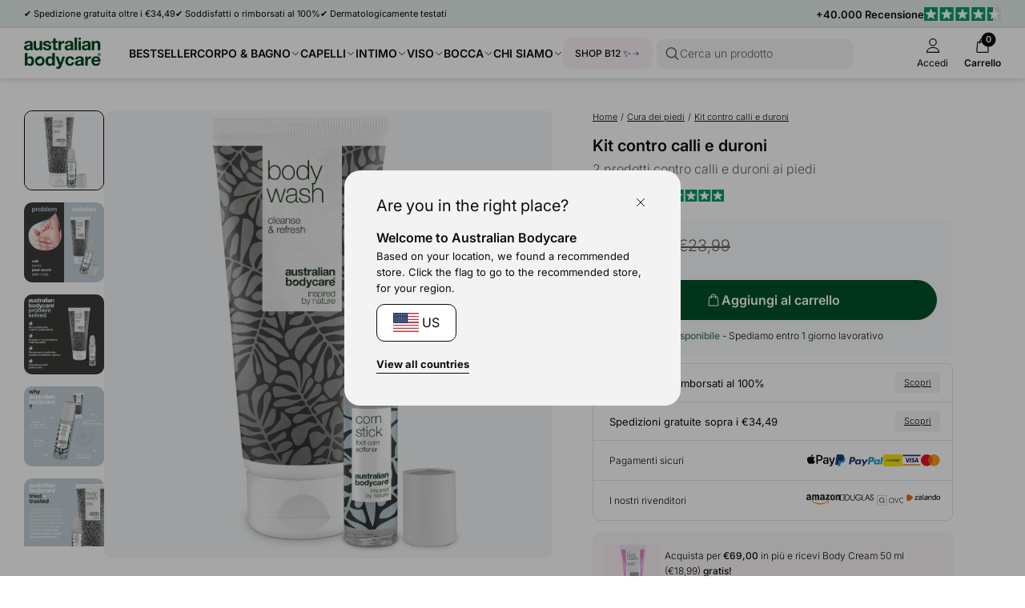

--- FILE ---
content_type: text/html; charset=utf-8
request_url: https://australian-bodycare.it/products/2-prodotti-contro-calli
body_size: 133436
content:
<!doctype html>
<html lang="it">
  <head>
    <meta charset="utf-8">
    <meta http-equiv="X-UA-Compatible" content="IE=edge">
    <meta name="viewport" content="width=device-width, initial-scale=1.0">
    <link rel="canonical" href="https://australian-bodycare.it/products/2-prodotti-contro-calli">

    <title>2 prodotti contro calli e duroni ai piedi</title><link rel="shortcut icon" href="//australian-bodycare.it/cdn/shop/files/Favicon_rounded_OilDrop.png?crop=center&height=100&v=1725529315&width=100" type="image/x-icon">
      <link rel="icon" href="//australian-bodycare.it/cdn/shop/files/Favicon_rounded_OilDrop.png?crop=center&height=32&v=1725529315&width=32" type="image/x-icon"><meta name="description" content="Combatti calli e duroni su piedi e dita con l’aiuto dei 2 prodotti nel kit. Body Wash (200 ml) e Corn Stick (9 ml) detergono e ammorbidiscono la pelle del piede dura e secca, con un effetto emolliente su duroni e calli.">
    <link rel="preconnect" href="https://static.klaviyo.com" crossorigin>
    
    <link rel="preconnect" href="https://fonts.shopifycdn.com" crossorigin>

<meta property="og:site_name" content="Australian Bodycare">
<meta property="og:url" content="https://australian-bodycare.it/products/2-prodotti-contro-calli">
<meta property="og:title" content="2 prodotti contro calli e duroni ai piedi">
<meta property="og:type" content="product">
<meta property="og:description" content="Combatti calli e duroni su piedi e dita con l’aiuto dei 2 prodotti nel kit. Body Wash (200 ml) e Corn Stick (9 ml) detergono e ammorbidiscono la pelle del piede dura e secca, con un effetto emolliente su duroni e calli.">
<meta name="description" content="Combatti calli e duroni su piedi e dita con l’aiuto dei 2 prodotti nel kit. Body Wash (200 ml) e Corn Stick (9 ml) detergono e ammorbidiscono la pelle del piede dura e secca, con un effetto emolliente su duroni e calli."><meta property="og:image" content="http://australian-bodycare.it/cdn/shop/files/5709455014840_IT_WEB.jpg?v=1746437419">
  <meta property="og:image:secure_url" content="https://australian-bodycare.it/cdn/shop/files/5709455014840_IT_WEB.jpg?v=1746437419">
  <meta property="og:image:width" content="4000">
  <meta property="og:image:height" content="4000"><meta property="og:price:amount" content="19,99">
  <meta property="og:price:currency" content="EUR"><meta name="twitter:card" content="summary_large_image">
<meta name="twitter:title" content="2 prodotti contro calli e duroni ai piedi">
<meta name="twitter:description" content="Combatti calli e duroni su piedi e dita con l’aiuto dei 2 prodotti nel kit. Body Wash (200 ml) e Corn Stick (9 ml) detergono e ammorbidiscono la pelle del piede dura e secca, con un effetto emolliente su duroni e calli.">
<meta content="product" data-shopify-resource-page-type>


<link rel="alternate" hreflang="cs" href="https://australian-bodycare-cz.cz/products/2-produktu-na-peci-o-mozoly">
<link rel="alternate" hreflang="da" href="https://australian-bodycare.dk/products/2-pak-til-pleje-af-ligtorne">
<link rel="alternate" hreflang="de" href="https://australian-bodycare.de/products/2x-produkte-huhneraugen-hornhaut-fuss">
<link rel="alternate" hreflang="es" href="https://australian-bodycare.es/products/2x-productos-para-callos">
<link rel="alternate" hreflang="fr" href="https://australian-bodycare.fr/products/2-pack-callosites-des-pieds">
<link rel="alternate" hreflang="it" href="https://australian-bodycare.it/products/2-prodotti-contro-calli">
<link rel="alternate" hreflang="nl" href="https://australian-bodycare.nl/products/2-pak-voor-verzorging-van-likdoorns">
<link rel="alternate" hreflang="nb" href="https://australian-bodycare.no/products/2-pak-til-liktorner">
<link rel="alternate" hreflang="pl" href="https://australian-bodycare.pl/products/2-produkty-pielegnacji-modzeli-na-stopach">
<link rel="alternate" hreflang="sv" href="https://australian-bodycare.se/products/2-pack-for-vard-av-liktornar">
<link rel="alternate" hreflang="en-GB" href="https://australian-bodycare.uk/products/2-pack-for-corn-on-foot">

<style data-shopify>.badge,
    .badge-base,
    .badge-small {
      background-color: var(--color-neutral-5);
      color: var(--color-neutral-0);
      border-color: var(--color-neutral-1);
    }.badge.badge-style-AwardWinner,
     .badge-base.badge-style-AwardWinner,
     .badge-small.badge-style-AwardWinner {
        background-color: #cae2da;
        color: #000000;
        border-color: #cae2da;
      }.badge.badge-style-BFCM2025,
     .badge-base.badge-style-BFCM2025,
     .badge-small.badge-style-BFCM2025 {
        background-color: #000000;
        color: #ffffff;
        border-color: #000000;
      }.badge.badge-style-ClinicallyTested,
     .badge-base.badge-style-ClinicallyTested,
     .badge-small.badge-style-ClinicallyTested {
        background-color: #c1b18f;
        color: #000000;
        border-color: #c1b18f;
      }.badge.badge-style-Bestseller,
     .badge-base.badge-style-Bestseller,
     .badge-small.badge-style-Bestseller {
        background-color: #cad3d8;
        color: #000000;
        border-color: #cad3d8;
      }.badge.badge-style-hide_new_badge,
     .badge-base.badge-style-hide_new_badge,
     .badge-small.badge-style-hide_new_badge {
        background-color: #c1b18f;
        color: #000000;
        border-color: #c1b18f;
      }.badge.badge-style-hide_savings_badge,
     .badge-base.badge-style-hide_savings_badge,
     .badge-small.badge-style-hide_savings_badge {
        background-color: #e6e6e4;
        color: #000000;
        border-color: #e6e6e4;
      }.badge.badge-style-presale,
     .badge-base.badge-style-presale,
     .badge-small.badge-style-presale {
        background-color: #d197ba;
        color: #ffffff;
        border-color: #d197ba;
      }</style><link href="//australian-bodycare.it/cdn/shop/t/39/assets/reset.css?v=2754933211010264121762936263" rel="stylesheet" type="text/css" media="all" />
<link href="//australian-bodycare.it/cdn/shop/t/39/assets/root-variables.css?v=50864424883339192771762936263" rel="stylesheet" type="text/css" media="all" />
<link href="//australian-bodycare.it/cdn/shop/t/39/assets/main.css?v=27505739699865899101762936263" rel="stylesheet" type="text/css" media="all" />

<link href="//australian-bodycare.it/cdn/shop/t/39/assets/element-logo.css?v=14878767216383609521762936263" rel="stylesheet" type="text/css" media="all" />
<link href="//australian-bodycare.it/cdn/shop/t/39/assets/element-spacing.css?v=96737148891404193961762936263" rel="stylesheet" type="text/css" media="all" />
<link href="//australian-bodycare.it/cdn/shop/t/39/assets/element-typography.css?v=107245045547506318841762936263" rel="stylesheet" type="text/css" media="all" />
<link href="//australian-bodycare.it/cdn/shop/t/39/assets/component-text-elements.css?v=93437655973908491021762936263" rel="stylesheet" type="text/css" media="all" />

<link href="//australian-bodycare.it/cdn/shop/t/39/assets/rte.css?v=176265022661593496971762936263" rel="stylesheet" type="text/css" media="all" />
<link href="//australian-bodycare.it/cdn/shop/t/39/assets/element-button.css?v=52511639862690362931762936263" rel="stylesheet" type="text/css" media="all" />
<link href="//australian-bodycare.it/cdn/shop/t/39/assets/element-icon.css?v=44218871956532129251762936263" rel="stylesheet" type="text/css" media="all" />
<link href="//australian-bodycare.it/cdn/shop/t/39/assets/element-input.css?v=36358141698454479171762936263" rel="stylesheet" type="text/css" media="all" />
<link href="//australian-bodycare.it/cdn/shop/t/39/assets/element-interactive.css?v=61871523382588870571762936263" rel="stylesheet" type="text/css" media="all" />
<link href="//australian-bodycare.it/cdn/shop/t/39/assets/element-logo.css?v=14878767216383609521762936263" rel="stylesheet" type="text/css" media="all" />
<link href="//australian-bodycare.it/cdn/shop/t/39/assets/element-badge.css?v=20971885550264396211762936263" rel="stylesheet" type="text/css" media="all" />
<link href="//australian-bodycare.it/cdn/shop/t/39/assets/element-icon.css?v=44218871956532129251762936263" rel="stylesheet" type="text/css" media="all" />
<link href="//australian-bodycare.it/cdn/shop/t/39/assets/component-modal.css?v=19156503319986648801762936263" rel="stylesheet" type="text/css" media="all" />
<link href="//australian-bodycare.it/cdn/shop/t/39/assets/element-color.css?v=46450089196869586941762936263" rel="stylesheet" type="text/css" media="all" />
<link href="//australian-bodycare.it/cdn/shop/t/39/assets/component-dropdown.css?v=76145908148527054261762936263" rel="stylesheet" type="text/css" media="all" />
<link href="//australian-bodycare.it/cdn/shop/t/39/assets/component-variants.css?v=139298369082386453691762936263" rel="stylesheet" type="text/css" media="all" />
<link href="//australian-bodycare.it/cdn/shop/t/39/assets/component-cards.css?v=125242338059311008761762936263" rel="stylesheet" type="text/css" media="all" />
<link href="//australian-bodycare.it/cdn/shop/t/39/assets/component-heading-group.css?v=159382900341271142901762936263" rel="stylesheet" type="text/css" media="all" />
<style>
  @font-face {
  font-family: Inter;
  font-weight: 200;
  font-style: normal;
  font-display: swap;
  src: url("//australian-bodycare.it/cdn/fonts/inter/inter_n2.63379874490a31b1ac686c7c9582ebe8c6a05610.woff2") format("woff2"),
       url("//australian-bodycare.it/cdn/fonts/inter/inter_n2.f9faac0477da33ae7acd0ad3758c9bcf18cab36b.woff") format("woff");
}

  @font-face {
  font-family: Inter;
  font-weight: 300;
  font-style: normal;
  font-display: swap;
  src: url("//australian-bodycare.it/cdn/fonts/inter/inter_n3.6faba940d2e90c9f1c2e0c5c2750b84af59fecc0.woff2") format("woff2"),
       url("//australian-bodycare.it/cdn/fonts/inter/inter_n3.413aa818ec2103383c4ac7c3744c464d04b4db49.woff") format("woff");
}

  @font-face {
  font-family: Inter;
  font-weight: 400;
  font-style: normal;
  font-display: swap;
  src: url("//australian-bodycare.it/cdn/fonts/inter/inter_n4.b2a3f24c19b4de56e8871f609e73ca7f6d2e2bb9.woff2") format("woff2"),
       url("//australian-bodycare.it/cdn/fonts/inter/inter_n4.af8052d517e0c9ffac7b814872cecc27ae1fa132.woff") format("woff");
}

  @font-face {
  font-family: Inter;
  font-weight: 500;
  font-style: normal;
  font-display: swap;
  src: url("//australian-bodycare.it/cdn/fonts/inter/inter_n5.d7101d5e168594dd06f56f290dd759fba5431d97.woff2") format("woff2"),
       url("//australian-bodycare.it/cdn/fonts/inter/inter_n5.5332a76bbd27da00474c136abb1ca3cbbf259068.woff") format("woff");
}

  @font-face {
  font-family: Inter;
  font-weight: 600;
  font-style: normal;
  font-display: swap;
  src: url("//australian-bodycare.it/cdn/fonts/inter/inter_n6.771af0474a71b3797eb38f3487d6fb79d43b6877.woff2") format("woff2"),
       url("//australian-bodycare.it/cdn/fonts/inter/inter_n6.88c903d8f9e157d48b73b7777d0642925bcecde7.woff") format("woff");
}

  @font-face {
  font-family: Inter;
  font-weight: 700;
  font-style: normal;
  font-display: swap;
  src: url("//australian-bodycare.it/cdn/fonts/inter/inter_n7.02711e6b374660cfc7915d1afc1c204e633421e4.woff2") format("woff2"),
       url("//australian-bodycare.it/cdn/fonts/inter/inter_n7.6dab87426f6b8813070abd79972ceaf2f8d3b012.woff") format("woff");
}


  :root {
    --font-family: Inter, Helvetica, sans-serif;
  }

  body {
    font-family: var(--font-family);
  }
</style>
<script src="//australian-bodycare.it/cdn/shop/t/39/assets/glob-scripts.js?v=5599701973836595331762936263" defer></script><script>
  window.dataLayer = window.dataLayer || [];
  function gtag(){ dataLayer.push(arguments); }
  // Set default consent to 'denied' as a placeholder
  // Determine actual values based on customer's own requirements
  gtag('consent', 'default', {
  'ad_storage': 'denied',
  'ad_user_data': 'denied',
  'ad_personalization': 'denied',
  'analytics_storage': 'denied',
  'wait_for_update': 500
  });
  gtag('set', 'ads_data_redaction', true);
</script>
<script 
  id="CookieConsent" 
  src="https://policy.app.cookieinformation.com/uc.js"
  data-culture="it" 
  type="text/javascript"
  data-gcm-version="2.0"
></script>

<!-- Google Tag Manager -->
  <script>
    (function(w,d,s,l,i){w[l]=w[l]||[];w[l].push({'gtm.start':
    new Date().getTime(),event:'gtm.js'});var f=d.getElementsByTagName(s)[0],
    j=d.createElement(s),dl=l!='dataLayer'?'&l='+l:'';j.async=true;j.src=
    'https://ss.australian-bodycare.dk/gnxcwlbv.js?id='+i+dl;f.parentNode.insertBefore(j,f);
    })(window,document,'script','dataLayer','GTM-W6JWHQ3');

    dataLayer.push({ currency: 'EUR' });
    gtag('js', new Date());
  </script>
  <!-- End Google Tag Manager -->

<script>window.performance && window.performance.mark && window.performance.mark('shopify.content_for_header.start');</script><meta name="google-site-verification" content="ZQrAsKPJkcvfsA_asNys0Ep9QMdVU3jKbSr1-3OvTQE">
<meta name="google-site-verification" content="3IS1hbCV-J5R2NEuPzgR2IEkI9vr9Cx4Zxm2RpJJP3E">
<meta name="google-site-verification" content="ZQrAsKPJkcvfsA_asNys0Ep9QMdVU3jKbSr1-3OvTQE">
<meta id="shopify-digital-wallet" name="shopify-digital-wallet" content="/50636357820/digital_wallets/dialog">
<meta name="shopify-checkout-api-token" content="37164d0c62a9bcb035c1437148849cd4">
<meta id="in-context-paypal-metadata" data-shop-id="50636357820" data-venmo-supported="false" data-environment="production" data-locale="it_IT" data-paypal-v4="true" data-currency="EUR">
<link rel="alternate" type="application/json+oembed" href="https://australian-bodycare.it/products/2-prodotti-contro-calli.oembed">
<script async="async" src="/checkouts/internal/preloads.js?locale=it-IT"></script>
<link rel="preconnect" href="https://shop.app" crossorigin="anonymous">
<script async="async" src="https://shop.app/checkouts/internal/preloads.js?locale=it-IT&shop_id=50636357820" crossorigin="anonymous"></script>
<script id="apple-pay-shop-capabilities" type="application/json">{"shopId":50636357820,"countryCode":"DK","currencyCode":"EUR","merchantCapabilities":["supports3DS"],"merchantId":"gid:\/\/shopify\/Shop\/50636357820","merchantName":"Australian Bodycare","requiredBillingContactFields":["postalAddress","email","phone"],"requiredShippingContactFields":["postalAddress","email","phone"],"shippingType":"shipping","supportedNetworks":["visa","maestro","masterCard","amex"],"total":{"type":"pending","label":"Australian Bodycare","amount":"1.00"},"shopifyPaymentsEnabled":true,"supportsSubscriptions":true}</script>
<script id="shopify-features" type="application/json">{"accessToken":"37164d0c62a9bcb035c1437148849cd4","betas":["rich-media-storefront-analytics"],"domain":"australian-bodycare.it","predictiveSearch":true,"shopId":50636357820,"locale":"it"}</script>
<script>var Shopify = Shopify || {};
Shopify.shop = "australian-bodycare-it.myshopify.com";
Shopify.locale = "it";
Shopify.currency = {"active":"EUR","rate":"1.0"};
Shopify.country = "IT";
Shopify.theme = {"name":"[DEV] AUS 3.0.0.2.1 by WDN.DK (Bundle SBR)","id":182476767566,"schema_name":"Australian Bodycare","schema_version":"3.0.0.2.1","theme_store_id":null,"role":"main"};
Shopify.theme.handle = "null";
Shopify.theme.style = {"id":null,"handle":null};
Shopify.cdnHost = "australian-bodycare.it/cdn";
Shopify.routes = Shopify.routes || {};
Shopify.routes.root = "/";</script>
<script type="module">!function(o){(o.Shopify=o.Shopify||{}).modules=!0}(window);</script>
<script>!function(o){function n(){var o=[];function n(){o.push(Array.prototype.slice.apply(arguments))}return n.q=o,n}var t=o.Shopify=o.Shopify||{};t.loadFeatures=n(),t.autoloadFeatures=n()}(window);</script>
<script>
  window.ShopifyPay = window.ShopifyPay || {};
  window.ShopifyPay.apiHost = "shop.app\/pay";
  window.ShopifyPay.redirectState = null;
</script>
<script id="shop-js-analytics" type="application/json">{"pageType":"product"}</script>
<script defer="defer" async type="module" src="//australian-bodycare.it/cdn/shopifycloud/shop-js/modules/v2/client.init-shop-cart-sync_dvfQaB1V.it.esm.js"></script>
<script defer="defer" async type="module" src="//australian-bodycare.it/cdn/shopifycloud/shop-js/modules/v2/chunk.common_BW-OJwDu.esm.js"></script>
<script defer="defer" async type="module" src="//australian-bodycare.it/cdn/shopifycloud/shop-js/modules/v2/chunk.modal_CX4jaIRf.esm.js"></script>
<script type="module">
  await import("//australian-bodycare.it/cdn/shopifycloud/shop-js/modules/v2/client.init-shop-cart-sync_dvfQaB1V.it.esm.js");
await import("//australian-bodycare.it/cdn/shopifycloud/shop-js/modules/v2/chunk.common_BW-OJwDu.esm.js");
await import("//australian-bodycare.it/cdn/shopifycloud/shop-js/modules/v2/chunk.modal_CX4jaIRf.esm.js");

  window.Shopify.SignInWithShop?.initShopCartSync?.({"fedCMEnabled":true,"windoidEnabled":true});

</script>
<script>
  window.Shopify = window.Shopify || {};
  if (!window.Shopify.featureAssets) window.Shopify.featureAssets = {};
  window.Shopify.featureAssets['shop-js'] = {"shop-cart-sync":["modules/v2/client.shop-cart-sync_CGEUFKvL.it.esm.js","modules/v2/chunk.common_BW-OJwDu.esm.js","modules/v2/chunk.modal_CX4jaIRf.esm.js"],"init-fed-cm":["modules/v2/client.init-fed-cm_Q280f13X.it.esm.js","modules/v2/chunk.common_BW-OJwDu.esm.js","modules/v2/chunk.modal_CX4jaIRf.esm.js"],"shop-cash-offers":["modules/v2/client.shop-cash-offers_DoRGZwcj.it.esm.js","modules/v2/chunk.common_BW-OJwDu.esm.js","modules/v2/chunk.modal_CX4jaIRf.esm.js"],"shop-login-button":["modules/v2/client.shop-login-button_DMM6ww0E.it.esm.js","modules/v2/chunk.common_BW-OJwDu.esm.js","modules/v2/chunk.modal_CX4jaIRf.esm.js"],"pay-button":["modules/v2/client.pay-button_B6q2F277.it.esm.js","modules/v2/chunk.common_BW-OJwDu.esm.js","modules/v2/chunk.modal_CX4jaIRf.esm.js"],"shop-button":["modules/v2/client.shop-button_COUnjhWS.it.esm.js","modules/v2/chunk.common_BW-OJwDu.esm.js","modules/v2/chunk.modal_CX4jaIRf.esm.js"],"avatar":["modules/v2/client.avatar_BTnouDA3.it.esm.js"],"init-windoid":["modules/v2/client.init-windoid_CrSLay9H.it.esm.js","modules/v2/chunk.common_BW-OJwDu.esm.js","modules/v2/chunk.modal_CX4jaIRf.esm.js"],"init-shop-for-new-customer-accounts":["modules/v2/client.init-shop-for-new-customer-accounts_BGmSGr-t.it.esm.js","modules/v2/client.shop-login-button_DMM6ww0E.it.esm.js","modules/v2/chunk.common_BW-OJwDu.esm.js","modules/v2/chunk.modal_CX4jaIRf.esm.js"],"init-shop-email-lookup-coordinator":["modules/v2/client.init-shop-email-lookup-coordinator_BMjbsTlQ.it.esm.js","modules/v2/chunk.common_BW-OJwDu.esm.js","modules/v2/chunk.modal_CX4jaIRf.esm.js"],"init-shop-cart-sync":["modules/v2/client.init-shop-cart-sync_dvfQaB1V.it.esm.js","modules/v2/chunk.common_BW-OJwDu.esm.js","modules/v2/chunk.modal_CX4jaIRf.esm.js"],"shop-toast-manager":["modules/v2/client.shop-toast-manager_C1IUOXW7.it.esm.js","modules/v2/chunk.common_BW-OJwDu.esm.js","modules/v2/chunk.modal_CX4jaIRf.esm.js"],"init-customer-accounts":["modules/v2/client.init-customer-accounts_DyWT7tGr.it.esm.js","modules/v2/client.shop-login-button_DMM6ww0E.it.esm.js","modules/v2/chunk.common_BW-OJwDu.esm.js","modules/v2/chunk.modal_CX4jaIRf.esm.js"],"init-customer-accounts-sign-up":["modules/v2/client.init-customer-accounts-sign-up_DR74S9QP.it.esm.js","modules/v2/client.shop-login-button_DMM6ww0E.it.esm.js","modules/v2/chunk.common_BW-OJwDu.esm.js","modules/v2/chunk.modal_CX4jaIRf.esm.js"],"shop-follow-button":["modules/v2/client.shop-follow-button_C7goD_zf.it.esm.js","modules/v2/chunk.common_BW-OJwDu.esm.js","modules/v2/chunk.modal_CX4jaIRf.esm.js"],"checkout-modal":["modules/v2/client.checkout-modal_Cy_s3Hxe.it.esm.js","modules/v2/chunk.common_BW-OJwDu.esm.js","modules/v2/chunk.modal_CX4jaIRf.esm.js"],"shop-login":["modules/v2/client.shop-login_ByWJfYRH.it.esm.js","modules/v2/chunk.common_BW-OJwDu.esm.js","modules/v2/chunk.modal_CX4jaIRf.esm.js"],"lead-capture":["modules/v2/client.lead-capture_B-cWF8Yd.it.esm.js","modules/v2/chunk.common_BW-OJwDu.esm.js","modules/v2/chunk.modal_CX4jaIRf.esm.js"],"payment-terms":["modules/v2/client.payment-terms_B2vYrkY2.it.esm.js","modules/v2/chunk.common_BW-OJwDu.esm.js","modules/v2/chunk.modal_CX4jaIRf.esm.js"]};
</script>
<script>(function() {
  var isLoaded = false;
  function asyncLoad() {
    if (isLoaded) return;
    isLoaded = true;
    var urls = ["https:\/\/intg.snapchat.com\/shopify\/shopify-scevent-init.js?id=23d604a7-9450-4f51-a1a4-cd48c3884779\u0026shop=australian-bodycare-it.myshopify.com","https:\/\/ecommplugins-scripts.trustpilot.com\/v2.1\/js\/header.min.js?settings=eyJrZXkiOiJyRlNwY1g3VFdNcTVoZUxYIiwicyI6InNrdSJ9\u0026shop=australian-bodycare-it.myshopify.com","https:\/\/ecommplugins-trustboxsettings.trustpilot.com\/australian-bodycare-it.myshopify.com.js?settings=1644414585803\u0026shop=australian-bodycare-it.myshopify.com"];
    for (var i = 0; i < urls.length; i++) {
      var s = document.createElement('script');
      s.type = 'text/javascript';
      s.async = true;
      s.src = urls[i];
      var x = document.getElementsByTagName('script')[0];
      x.parentNode.insertBefore(s, x);
    }
  };
  if(window.attachEvent) {
    window.attachEvent('onload', asyncLoad);
  } else {
    window.addEventListener('load', asyncLoad, false);
  }
})();</script>
<script id="__st">var __st={"a":50636357820,"offset":3600,"reqid":"9333eb6e-cdad-4ef2-9198-493842cb7fed-1769090007","pageurl":"australian-bodycare.it\/products\/2-prodotti-contro-calli","u":"5f8c9b18692d","p":"product","rtyp":"product","rid":7759007514812};</script>
<script>window.ShopifyPaypalV4VisibilityTracking = true;</script>
<script id="captcha-bootstrap">!function(){'use strict';const t='contact',e='account',n='new_comment',o=[[t,t],['blogs',n],['comments',n],[t,'customer']],c=[[e,'customer_login'],[e,'guest_login'],[e,'recover_customer_password'],[e,'create_customer']],r=t=>t.map((([t,e])=>`form[action*='/${t}']:not([data-nocaptcha='true']) input[name='form_type'][value='${e}']`)).join(','),a=t=>()=>t?[...document.querySelectorAll(t)].map((t=>t.form)):[];function s(){const t=[...o],e=r(t);return a(e)}const i='password',u='form_key',d=['recaptcha-v3-token','g-recaptcha-response','h-captcha-response',i],f=()=>{try{return window.sessionStorage}catch{return}},m='__shopify_v',_=t=>t.elements[u];function p(t,e,n=!1){try{const o=window.sessionStorage,c=JSON.parse(o.getItem(e)),{data:r}=function(t){const{data:e,action:n}=t;return t[m]||n?{data:e,action:n}:{data:t,action:n}}(c);for(const[e,n]of Object.entries(r))t.elements[e]&&(t.elements[e].value=n);n&&o.removeItem(e)}catch(o){console.error('form repopulation failed',{error:o})}}const l='form_type',E='cptcha';function T(t){t.dataset[E]=!0}const w=window,h=w.document,L='Shopify',v='ce_forms',y='captcha';let A=!1;((t,e)=>{const n=(g='f06e6c50-85a8-45c8-87d0-21a2b65856fe',I='https://cdn.shopify.com/shopifycloud/storefront-forms-hcaptcha/ce_storefront_forms_captcha_hcaptcha.v1.5.2.iife.js',D={infoText:'Protetto da hCaptcha',privacyText:'Privacy',termsText:'Termini'},(t,e,n)=>{const o=w[L][v],c=o.bindForm;if(c)return c(t,g,e,D).then(n);var r;o.q.push([[t,g,e,D],n]),r=I,A||(h.body.append(Object.assign(h.createElement('script'),{id:'captcha-provider',async:!0,src:r})),A=!0)});var g,I,D;w[L]=w[L]||{},w[L][v]=w[L][v]||{},w[L][v].q=[],w[L][y]=w[L][y]||{},w[L][y].protect=function(t,e){n(t,void 0,e),T(t)},Object.freeze(w[L][y]),function(t,e,n,w,h,L){const[v,y,A,g]=function(t,e,n){const i=e?o:[],u=t?c:[],d=[...i,...u],f=r(d),m=r(i),_=r(d.filter((([t,e])=>n.includes(e))));return[a(f),a(m),a(_),s()]}(w,h,L),I=t=>{const e=t.target;return e instanceof HTMLFormElement?e:e&&e.form},D=t=>v().includes(t);t.addEventListener('submit',(t=>{const e=I(t);if(!e)return;const n=D(e)&&!e.dataset.hcaptchaBound&&!e.dataset.recaptchaBound,o=_(e),c=g().includes(e)&&(!o||!o.value);(n||c)&&t.preventDefault(),c&&!n&&(function(t){try{if(!f())return;!function(t){const e=f();if(!e)return;const n=_(t);if(!n)return;const o=n.value;o&&e.removeItem(o)}(t);const e=Array.from(Array(32),(()=>Math.random().toString(36)[2])).join('');!function(t,e){_(t)||t.append(Object.assign(document.createElement('input'),{type:'hidden',name:u})),t.elements[u].value=e}(t,e),function(t,e){const n=f();if(!n)return;const o=[...t.querySelectorAll(`input[type='${i}']`)].map((({name:t})=>t)),c=[...d,...o],r={};for(const[a,s]of new FormData(t).entries())c.includes(a)||(r[a]=s);n.setItem(e,JSON.stringify({[m]:1,action:t.action,data:r}))}(t,e)}catch(e){console.error('failed to persist form',e)}}(e),e.submit())}));const S=(t,e)=>{t&&!t.dataset[E]&&(n(t,e.some((e=>e===t))),T(t))};for(const o of['focusin','change'])t.addEventListener(o,(t=>{const e=I(t);D(e)&&S(e,y())}));const B=e.get('form_key'),M=e.get(l),P=B&&M;t.addEventListener('DOMContentLoaded',(()=>{const t=y();if(P)for(const e of t)e.elements[l].value===M&&p(e,B);[...new Set([...A(),...v().filter((t=>'true'===t.dataset.shopifyCaptcha))])].forEach((e=>S(e,t)))}))}(h,new URLSearchParams(w.location.search),n,t,e,['guest_login'])})(!0,!0)}();</script>
<script integrity="sha256-4kQ18oKyAcykRKYeNunJcIwy7WH5gtpwJnB7kiuLZ1E=" data-source-attribution="shopify.loadfeatures" defer="defer" src="//australian-bodycare.it/cdn/shopifycloud/storefront/assets/storefront/load_feature-a0a9edcb.js" crossorigin="anonymous"></script>
<script crossorigin="anonymous" defer="defer" src="//australian-bodycare.it/cdn/shopifycloud/storefront/assets/shopify_pay/storefront-65b4c6d7.js?v=20250812"></script>
<script data-source-attribution="shopify.dynamic_checkout.dynamic.init">var Shopify=Shopify||{};Shopify.PaymentButton=Shopify.PaymentButton||{isStorefrontPortableWallets:!0,init:function(){window.Shopify.PaymentButton.init=function(){};var t=document.createElement("script");t.src="https://australian-bodycare.it/cdn/shopifycloud/portable-wallets/latest/portable-wallets.it.js",t.type="module",document.head.appendChild(t)}};
</script>
<script data-source-attribution="shopify.dynamic_checkout.buyer_consent">
  function portableWalletsHideBuyerConsent(e){var t=document.getElementById("shopify-buyer-consent"),n=document.getElementById("shopify-subscription-policy-button");t&&n&&(t.classList.add("hidden"),t.setAttribute("aria-hidden","true"),n.removeEventListener("click",e))}function portableWalletsShowBuyerConsent(e){var t=document.getElementById("shopify-buyer-consent"),n=document.getElementById("shopify-subscription-policy-button");t&&n&&(t.classList.remove("hidden"),t.removeAttribute("aria-hidden"),n.addEventListener("click",e))}window.Shopify?.PaymentButton&&(window.Shopify.PaymentButton.hideBuyerConsent=portableWalletsHideBuyerConsent,window.Shopify.PaymentButton.showBuyerConsent=portableWalletsShowBuyerConsent);
</script>
<script data-source-attribution="shopify.dynamic_checkout.cart.bootstrap">document.addEventListener("DOMContentLoaded",(function(){function t(){return document.querySelector("shopify-accelerated-checkout-cart, shopify-accelerated-checkout")}if(t())Shopify.PaymentButton.init();else{new MutationObserver((function(e,n){t()&&(Shopify.PaymentButton.init(),n.disconnect())})).observe(document.body,{childList:!0,subtree:!0})}}));
</script>
<link id="shopify-accelerated-checkout-styles" rel="stylesheet" media="screen" href="https://australian-bodycare.it/cdn/shopifycloud/portable-wallets/latest/accelerated-checkout-backwards-compat.css" crossorigin="anonymous">
<style id="shopify-accelerated-checkout-cart">
        #shopify-buyer-consent {
  margin-top: 1em;
  display: inline-block;
  width: 100%;
}

#shopify-buyer-consent.hidden {
  display: none;
}

#shopify-subscription-policy-button {
  background: none;
  border: none;
  padding: 0;
  text-decoration: underline;
  font-size: inherit;
  cursor: pointer;
}

#shopify-subscription-policy-button::before {
  box-shadow: none;
}

      </style>

<script>window.performance && window.performance.mark && window.performance.mark('shopify.content_for_header.end');</script>
<script async="" src="https://www.googletagmanager.com/gtag/js?id=G-XLWDSRBY4B"></script>
  <script>
    window.dataLayer = window.dataLayer || [];
    function gtag() {
      dataLayer.push(arguments);
    }
    gtag('js', new Date());

    gtag('config', 'G-XLWDSRBY4B');
  </script>
<link href="//australian-bodycare.it/cdn/shop/t/39/assets/critical.css?v=3309580482416158281762936263" rel="stylesheet" type="text/css" media="all" />
    
    <script src="//australian-bodycare.it/cdn/shop/t/39/assets/critical.js?v=42170245120607785611762936263" type="text/javascript"></script>
    
  <!-- BEGIN app block: shopify://apps/klaviyo-email-marketing-sms/blocks/klaviyo-onsite-embed/2632fe16-c075-4321-a88b-50b567f42507 -->












  <script async src="https://static.klaviyo.com/onsite/js/VdZSbL/klaviyo.js?company_id=VdZSbL"></script>
  <script>!function(){if(!window.klaviyo){window._klOnsite=window._klOnsite||[];try{window.klaviyo=new Proxy({},{get:function(n,i){return"push"===i?function(){var n;(n=window._klOnsite).push.apply(n,arguments)}:function(){for(var n=arguments.length,o=new Array(n),w=0;w<n;w++)o[w]=arguments[w];var t="function"==typeof o[o.length-1]?o.pop():void 0,e=new Promise((function(n){window._klOnsite.push([i].concat(o,[function(i){t&&t(i),n(i)}]))}));return e}}})}catch(n){window.klaviyo=window.klaviyo||[],window.klaviyo.push=function(){var n;(n=window._klOnsite).push.apply(n,arguments)}}}}();</script>

  
    <script id="viewed_product">
      if (item == null) {
        var _learnq = _learnq || [];

        var MetafieldReviews = null
        var MetafieldYotpoRating = null
        var MetafieldYotpoCount = null
        var MetafieldLooxRating = null
        var MetafieldLooxCount = null
        var okendoProduct = null
        var okendoProductReviewCount = null
        var okendoProductReviewAverageValue = null
        try {
          // The following fields are used for Customer Hub recently viewed in order to add reviews.
          // This information is not part of __kla_viewed. Instead, it is part of __kla_viewed_reviewed_items
          MetafieldReviews = {"rating":{"scale_min":"1.0","scale_max":"5.0","value":"5.0"},"rating_count":1};
          MetafieldYotpoRating = null
          MetafieldYotpoCount = null
          MetafieldLooxRating = null
          MetafieldLooxCount = null

          okendoProduct = {"reviewCount":1,"reviewAverageValue":"5.0"}
          // If the okendo metafield is not legacy, it will error, which then requires the new json formatted data
          if (okendoProduct && 'error' in okendoProduct) {
            okendoProduct = null
          }
          okendoProductReviewCount = okendoProduct ? okendoProduct.reviewCount : null
          okendoProductReviewAverageValue = okendoProduct ? okendoProduct.reviewAverageValue : null
        } catch (error) {
          console.error('Error in Klaviyo onsite reviews tracking:', error);
        }

        var item = {
          Name: "Kit contro calli e duroni — 2 prodotti contro calli e duroni ai piedi",
          ProductID: 7759007514812,
          Categories: ["Bestseller","Klaviyo feed","Prodotti per la cura quotidiana del corpo","Prodotti per piedi secchi o maleodoranti e per talloni screpolati","Tutti i prodotti","Tutti i prodotti - Cura naturale della pelle con olio di tea tree di Australian Bodycare"],
          ImageURL: "https://australian-bodycare.it/cdn/shop/files/5709455014840_IT_85b3292c-756a-49e6-bc4e-3d5c823536d2_grande.jpg?v=1747034174",
          URL: "https://australian-bodycare.it/products/2-prodotti-contro-calli",
          Brand: "Australian Bodycare",
          Price: "€19,99",
          Value: "19,99",
          CompareAtPrice: "€23,99"
        };
        _learnq.push(['track', 'Viewed Product', item]);
        _learnq.push(['trackViewedItem', {
          Title: item.Name,
          ItemId: item.ProductID,
          Categories: item.Categories,
          ImageUrl: item.ImageURL,
          Url: item.URL,
          Metadata: {
            Brand: item.Brand,
            Price: item.Price,
            Value: item.Value,
            CompareAtPrice: item.CompareAtPrice
          },
          metafields:{
            reviews: MetafieldReviews,
            yotpo:{
              rating: MetafieldYotpoRating,
              count: MetafieldYotpoCount,
            },
            loox:{
              rating: MetafieldLooxRating,
              count: MetafieldLooxCount,
            },
            okendo: {
              rating: okendoProductReviewAverageValue,
              count: okendoProductReviewCount,
            }
          }
        }]);
      }
    </script>
  




  <script>
    window.klaviyoReviewsProductDesignMode = false
  </script>







<!-- END app block --><!-- BEGIN app block: shopify://apps/okendo/blocks/theme-settings/bb689e69-ea70-4661-8fb7-ad24a2e23c29 --><!-- BEGIN app snippet: header-metafields -->










    <style data-oke-reviews-version="0.81.8" type="text/css" data-href="https://d3hw6dc1ow8pp2.cloudfront.net/reviews-widget-plus/css/okendo-reviews-styles.9d163ae1.css"></style><style data-oke-reviews-version="0.81.8" type="text/css" data-href="https://d3hw6dc1ow8pp2.cloudfront.net/reviews-widget-plus/css/modules/okendo-star-rating.4cb378a8.css"></style><style data-oke-reviews-version="0.81.8" type="text/css" data-href="https://d3hw6dc1ow8pp2.cloudfront.net/reviews-widget-plus/css/modules/okendo-reviews-keywords.0942444f.css"></style><style data-oke-reviews-version="0.81.8" type="text/css" data-href="https://d3hw6dc1ow8pp2.cloudfront.net/reviews-widget-plus/css/modules/okendo-reviews-summary.a0c9d7d6.css"></style><style type="text/css">.okeReviews[data-oke-container],div.okeReviews{font-size:14px;font-size:var(--oke-text-regular);font-weight:400;font-family:var(--oke-text-fontFamily);line-height:1.6}.okeReviews[data-oke-container] *,.okeReviews[data-oke-container] :after,.okeReviews[data-oke-container] :before,div.okeReviews *,div.okeReviews :after,div.okeReviews :before{box-sizing:border-box}.okeReviews[data-oke-container] h1,.okeReviews[data-oke-container] h2,.okeReviews[data-oke-container] h3,.okeReviews[data-oke-container] h4,.okeReviews[data-oke-container] h5,.okeReviews[data-oke-container] h6,div.okeReviews h1,div.okeReviews h2,div.okeReviews h3,div.okeReviews h4,div.okeReviews h5,div.okeReviews h6{font-size:1em;font-weight:400;line-height:1.4;margin:0}.okeReviews[data-oke-container] ul,div.okeReviews ul{padding:0;margin:0}.okeReviews[data-oke-container] li,div.okeReviews li{list-style-type:none;padding:0}.okeReviews[data-oke-container] p,div.okeReviews p{line-height:1.8;margin:0 0 4px}.okeReviews[data-oke-container] p:last-child,div.okeReviews p:last-child{margin-bottom:0}.okeReviews[data-oke-container] a,div.okeReviews a{text-decoration:none;color:inherit}.okeReviews[data-oke-container] button,div.okeReviews button{border-radius:0;border:0;box-shadow:none;margin:0;width:auto;min-width:auto;padding:0;background-color:transparent;min-height:auto}.okeReviews[data-oke-container] button,.okeReviews[data-oke-container] input,.okeReviews[data-oke-container] select,.okeReviews[data-oke-container] textarea,div.okeReviews button,div.okeReviews input,div.okeReviews select,div.okeReviews textarea{font-family:inherit;font-size:1em}.okeReviews[data-oke-container] label,.okeReviews[data-oke-container] select,div.okeReviews label,div.okeReviews select{display:inline}.okeReviews[data-oke-container] select,div.okeReviews select{width:auto}.okeReviews[data-oke-container] article,.okeReviews[data-oke-container] aside,div.okeReviews article,div.okeReviews aside{margin:0}.okeReviews[data-oke-container] table,div.okeReviews table{background:transparent;border:0;border-collapse:collapse;border-spacing:0;font-family:inherit;font-size:1em;table-layout:auto}.okeReviews[data-oke-container] table td,.okeReviews[data-oke-container] table th,.okeReviews[data-oke-container] table tr,div.okeReviews table td,div.okeReviews table th,div.okeReviews table tr{border:0;font-family:inherit;font-size:1em}.okeReviews[data-oke-container] table td,.okeReviews[data-oke-container] table th,div.okeReviews table td,div.okeReviews table th{background:transparent;font-weight:400;letter-spacing:normal;padding:0;text-align:left;text-transform:none;vertical-align:middle}.okeReviews[data-oke-container] table tr:hover td,.okeReviews[data-oke-container] table tr:hover th,div.okeReviews table tr:hover td,div.okeReviews table tr:hover th{background:transparent}.okeReviews[data-oke-container] fieldset,div.okeReviews fieldset{border:0;padding:0;margin:0;min-width:0}.okeReviews[data-oke-container] img,.okeReviews[data-oke-container] svg,div.okeReviews img,div.okeReviews svg{max-width:none}.okeReviews[data-oke-container] div:empty,div.okeReviews div:empty{display:block}.okeReviews[data-oke-container] .oke-icon:before,div.okeReviews .oke-icon:before{font-family:oke-widget-icons!important;font-style:normal;font-weight:400;font-variant:normal;text-transform:none;line-height:1;-webkit-font-smoothing:antialiased;-moz-osx-font-smoothing:grayscale;color:inherit}.okeReviews[data-oke-container] .oke-icon--select-arrow:before,div.okeReviews .oke-icon--select-arrow:before{content:""}.okeReviews[data-oke-container] .oke-icon--loading:before,div.okeReviews .oke-icon--loading:before{content:""}.okeReviews[data-oke-container] .oke-icon--pencil:before,div.okeReviews .oke-icon--pencil:before{content:""}.okeReviews[data-oke-container] .oke-icon--filter:before,div.okeReviews .oke-icon--filter:before{content:""}.okeReviews[data-oke-container] .oke-icon--play:before,div.okeReviews .oke-icon--play:before{content:""}.okeReviews[data-oke-container] .oke-icon--tick-circle:before,div.okeReviews .oke-icon--tick-circle:before{content:""}.okeReviews[data-oke-container] .oke-icon--chevron-left:before,div.okeReviews .oke-icon--chevron-left:before{content:""}.okeReviews[data-oke-container] .oke-icon--chevron-right:before,div.okeReviews .oke-icon--chevron-right:before{content:""}.okeReviews[data-oke-container] .oke-icon--thumbs-down:before,div.okeReviews .oke-icon--thumbs-down:before{content:""}.okeReviews[data-oke-container] .oke-icon--thumbs-up:before,div.okeReviews .oke-icon--thumbs-up:before{content:""}.okeReviews[data-oke-container] .oke-icon--close:before,div.okeReviews .oke-icon--close:before{content:""}.okeReviews[data-oke-container] .oke-icon--chevron-up:before,div.okeReviews .oke-icon--chevron-up:before{content:""}.okeReviews[data-oke-container] .oke-icon--chevron-down:before,div.okeReviews .oke-icon--chevron-down:before{content:""}.okeReviews[data-oke-container] .oke-icon--star:before,div.okeReviews .oke-icon--star:before{content:""}.okeReviews[data-oke-container] .oke-icon--magnifying-glass:before,div.okeReviews .oke-icon--magnifying-glass:before{content:""}@font-face{font-family:oke-widget-icons;src:url(https://d3hw6dc1ow8pp2.cloudfront.net/reviews-widget-plus/fonts/oke-widget-icons.ttf) format("truetype"),url(https://d3hw6dc1ow8pp2.cloudfront.net/reviews-widget-plus/fonts/oke-widget-icons.woff) format("woff"),url(https://d3hw6dc1ow8pp2.cloudfront.net/reviews-widget-plus/img/oke-widget-icons.bc0d6b0a.svg) format("svg");font-weight:400;font-style:normal;font-display:block}.okeReviews[data-oke-container] .oke-button,div.okeReviews .oke-button{display:inline-block;border-style:solid;border-color:var(--oke-button-borderColor);border-width:var(--oke-button-borderWidth);background-color:var(--oke-button-backgroundColor);line-height:1;padding:12px 24px;margin:0;border-radius:var(--oke-button-borderRadius);color:var(--oke-button-textColor);text-align:center;position:relative;font-weight:var(--oke-button-fontWeight);font-size:var(--oke-button-fontSize);font-family:var(--oke-button-fontFamily);outline:0}.okeReviews[data-oke-container] .oke-button-text,.okeReviews[data-oke-container] .oke-button .oke-icon,div.okeReviews .oke-button-text,div.okeReviews .oke-button .oke-icon{line-height:1}.okeReviews[data-oke-container] .oke-button.oke-is-loading,div.okeReviews .oke-button.oke-is-loading{position:relative}.okeReviews[data-oke-container] .oke-button.oke-is-loading:before,div.okeReviews .oke-button.oke-is-loading:before{font-family:oke-widget-icons!important;font-style:normal;font-weight:400;font-variant:normal;text-transform:none;line-height:1;-webkit-font-smoothing:antialiased;-moz-osx-font-smoothing:grayscale;content:"";color:undefined;font-size:12px;display:inline-block;animation:oke-spin 1s linear infinite;position:absolute;width:12px;height:12px;top:0;left:0;bottom:0;right:0;margin:auto}.okeReviews[data-oke-container] .oke-button.oke-is-loading>*,div.okeReviews .oke-button.oke-is-loading>*{opacity:0}.okeReviews[data-oke-container] .oke-button.oke-is-active,div.okeReviews .oke-button.oke-is-active{background-color:var(--oke-button-backgroundColorActive);color:var(--oke-button-textColorActive);border-color:var(--oke-button-borderColorActive)}.okeReviews[data-oke-container] .oke-button:not(.oke-is-loading),div.okeReviews .oke-button:not(.oke-is-loading){cursor:pointer}.okeReviews[data-oke-container] .oke-button:not(.oke-is-loading):not(.oke-is-active):hover,div.okeReviews .oke-button:not(.oke-is-loading):not(.oke-is-active):hover{background-color:var(--oke-button-backgroundColorHover);color:var(--oke-button-textColorHover);border-color:var(--oke-button-borderColorHover);box-shadow:0 0 0 2px var(--oke-button-backgroundColorHover)}.okeReviews[data-oke-container] .oke-button:not(.oke-is-loading):not(.oke-is-active):active,.okeReviews[data-oke-container] .oke-button:not(.oke-is-loading):not(.oke-is-active):hover:active,div.okeReviews .oke-button:not(.oke-is-loading):not(.oke-is-active):active,div.okeReviews .oke-button:not(.oke-is-loading):not(.oke-is-active):hover:active{background-color:var(--oke-button-backgroundColorActive);color:var(--oke-button-textColorActive);border-color:var(--oke-button-borderColorActive)}.okeReviews[data-oke-container] .oke-title,div.okeReviews .oke-title{font-weight:var(--oke-title-fontWeight);font-size:var(--oke-title-fontSize);font-family:var(--oke-title-fontFamily)}.okeReviews[data-oke-container] .oke-bodyText,div.okeReviews .oke-bodyText{font-weight:var(--oke-bodyText-fontWeight);font-size:var(--oke-bodyText-fontSize);font-family:var(--oke-bodyText-fontFamily)}.okeReviews[data-oke-container] .oke-linkButton,div.okeReviews .oke-linkButton{cursor:pointer;font-weight:700;pointer-events:auto;text-decoration:underline}.okeReviews[data-oke-container] .oke-linkButton:hover,div.okeReviews .oke-linkButton:hover{text-decoration:none}.okeReviews[data-oke-container] .oke-readMore,div.okeReviews .oke-readMore{cursor:pointer;color:inherit;text-decoration:underline}.okeReviews[data-oke-container] .oke-select,div.okeReviews .oke-select{cursor:pointer;background-repeat:no-repeat;background-position-x:100%;background-position-y:50%;border:none;padding:0 24px 0 12px;-moz-appearance:none;appearance:none;color:inherit;-webkit-appearance:none;background-color:transparent;background-image:url("data:image/svg+xml;charset=utf-8,%3Csvg fill='currentColor' xmlns='http://www.w3.org/2000/svg' viewBox='0 0 24 24'%3E%3Cpath d='M7 10l5 5 5-5z'/%3E%3Cpath d='M0 0h24v24H0z' fill='none'/%3E%3C/svg%3E");outline-offset:4px}.okeReviews[data-oke-container] .oke-select:disabled,div.okeReviews .oke-select:disabled{background-color:transparent;background-image:url("data:image/svg+xml;charset=utf-8,%3Csvg fill='%239a9db1' xmlns='http://www.w3.org/2000/svg' viewBox='0 0 24 24'%3E%3Cpath d='M7 10l5 5 5-5z'/%3E%3Cpath d='M0 0h24v24H0z' fill='none'/%3E%3C/svg%3E")}.okeReviews[data-oke-container] .oke-loader,div.okeReviews .oke-loader{position:relative}.okeReviews[data-oke-container] .oke-loader:before,div.okeReviews .oke-loader:before{font-family:oke-widget-icons!important;font-style:normal;font-weight:400;font-variant:normal;text-transform:none;line-height:1;-webkit-font-smoothing:antialiased;-moz-osx-font-smoothing:grayscale;content:"";color:var(--oke-text-secondaryColor);font-size:12px;display:inline-block;animation:oke-spin 1s linear infinite;position:absolute;width:12px;height:12px;top:0;left:0;bottom:0;right:0;margin:auto}.okeReviews[data-oke-container] .oke-a11yText,div.okeReviews .oke-a11yText{border:0;clip:rect(0 0 0 0);height:1px;margin:-1px;overflow:hidden;padding:0;position:absolute;width:1px}.okeReviews[data-oke-container] .oke-hidden,div.okeReviews .oke-hidden{display:none}.okeReviews[data-oke-container] .oke-modal,div.okeReviews .oke-modal{bottom:0;left:0;overflow:auto;position:fixed;right:0;top:0;z-index:2147483647;max-height:100%;background-color:rgba(0,0,0,.5);padding:40px 0 32px}@media only screen and (min-width:1024px){.okeReviews[data-oke-container] .oke-modal,div.okeReviews .oke-modal{display:flex;align-items:center;padding:48px 0}}.okeReviews[data-oke-container] .oke-modal ::-moz-selection,div.okeReviews .oke-modal ::-moz-selection{background-color:rgba(39,45,69,.2)}.okeReviews[data-oke-container] .oke-modal ::selection,div.okeReviews .oke-modal ::selection{background-color:rgba(39,45,69,.2)}.okeReviews[data-oke-container] .oke-modal,.okeReviews[data-oke-container] .oke-modal p,div.okeReviews .oke-modal,div.okeReviews .oke-modal p{color:#272d45}.okeReviews[data-oke-container] .oke-modal-content,div.okeReviews .oke-modal-content{background-color:#fff;margin:auto;position:relative;will-change:transform,opacity;width:calc(100% - 64px)}@media only screen and (min-width:1024px){.okeReviews[data-oke-container] .oke-modal-content,div.okeReviews .oke-modal-content{max-width:1000px}}.okeReviews[data-oke-container] .oke-modal-close,div.okeReviews .oke-modal-close{cursor:pointer;position:absolute;width:32px;height:32px;top:-32px;padding:4px;right:-4px;line-height:1}.okeReviews[data-oke-container] .oke-modal-close:before,div.okeReviews .oke-modal-close:before{font-family:oke-widget-icons!important;font-style:normal;font-weight:400;font-variant:normal;text-transform:none;line-height:1;-webkit-font-smoothing:antialiased;-moz-osx-font-smoothing:grayscale;content:"";color:#fff;font-size:24px;display:inline-block;width:24px;height:24px}.okeReviews[data-oke-container] .oke-modal-overlay,div.okeReviews .oke-modal-overlay{background-color:rgba(43,46,56,.9)}@media only screen and (min-width:1024px){.okeReviews[data-oke-container] .oke-modal--large .oke-modal-content,div.okeReviews .oke-modal--large .oke-modal-content{max-width:1200px}}.okeReviews[data-oke-container] .oke-modal .oke-helpful,.okeReviews[data-oke-container] .oke-modal .oke-helpful-vote-button,.okeReviews[data-oke-container] .oke-modal .oke-reviewContent-date,div.okeReviews .oke-modal .oke-helpful,div.okeReviews .oke-modal .oke-helpful-vote-button,div.okeReviews .oke-modal .oke-reviewContent-date{color:#676986}.oke-modal .okeReviews[data-oke-container].oke-w,.oke-modal div.okeReviews.oke-w{color:#272d45}.okeReviews[data-oke-container] .oke-tag,div.okeReviews .oke-tag{align-items:center;color:#272d45;display:flex;font-size:var(--oke-text-small);font-weight:600;text-align:left;position:relative;z-index:2;background-color:#f4f4f6;padding:4px 6px;border:none;border-radius:4px;gap:6px;line-height:1}.okeReviews[data-oke-container] .oke-tag svg,div.okeReviews .oke-tag svg{fill:currentColor;height:1rem}.okeReviews[data-oke-container] .hooper,div.okeReviews .hooper{height:auto}.okeReviews--left{text-align:left}.okeReviews--right{text-align:right}.okeReviews--center{text-align:center}.okeReviews :not([tabindex="-1"]):focus-visible{outline:5px auto highlight;outline:5px auto -webkit-focus-ring-color}.is-oke-modalOpen{overflow:hidden!important}img.oke-is-error{background-color:var(--oke-shadingColor);background-size:cover;background-position:50% 50%;box-shadow:inset 0 0 0 1px var(--oke-border-color)}@keyframes oke-spin{0%{transform:rotate(0deg)}to{transform:rotate(1turn)}}@keyframes oke-fade-in{0%{opacity:0}to{opacity:1}}
.oke-stars{line-height:1;position:relative;display:inline-block}.oke-stars-background svg{overflow:visible}.oke-stars-foreground{overflow:hidden;position:absolute;top:0;left:0}.oke-sr{display:inline-block;padding-top:var(--oke-starRating-spaceAbove);padding-bottom:var(--oke-starRating-spaceBelow)}.oke-sr .oke-is-clickable{cursor:pointer}.oke-sr--hidden{display:none}.oke-sr-count,.oke-sr-rating,.oke-sr-stars{display:inline-block;vertical-align:middle}.oke-sr-stars{line-height:1;margin-right:8px}.oke-sr-rating{display:none}.oke-sr-count--brackets:before{content:"("}.oke-sr-count--brackets:after{content:")"}
.oke-rk{display:block}.okeReviews[data-oke-container] .oke-reviewsKeywords-heading,div.okeReviews .oke-reviewsKeywords-heading{font-weight:700;margin-bottom:8px}.okeReviews[data-oke-container] .oke-reviewsKeywords-heading-skeleton,div.okeReviews .oke-reviewsKeywords-heading-skeleton{height:calc(var(--oke-button-fontSize) + 4px);width:150px}.okeReviews[data-oke-container] .oke-reviewsKeywords-list,div.okeReviews .oke-reviewsKeywords-list{display:inline-flex;align-items:center;flex-wrap:wrap;gap:4px}.okeReviews[data-oke-container] .oke-reviewsKeywords-list-category,div.okeReviews .oke-reviewsKeywords-list-category{background-color:var(--oke-filter-backgroundColor);color:var(--oke-filter-textColor);border:1px solid var(--oke-filter-borderColor);border-radius:var(--oke-filter-borderRadius);padding:6px 16px;transition:background-color .1s ease-out,border-color .1s ease-out;white-space:nowrap}.okeReviews[data-oke-container] .oke-reviewsKeywords-list-category.oke-is-clickable,div.okeReviews .oke-reviewsKeywords-list-category.oke-is-clickable{cursor:pointer}.okeReviews[data-oke-container] .oke-reviewsKeywords-list-category.oke-is-active,div.okeReviews .oke-reviewsKeywords-list-category.oke-is-active{background-color:var(--oke-filter-backgroundColorActive);color:var(--oke-filter-textColorActive);border-color:var(--oke-filter-borderColorActive)}.okeReviews[data-oke-container] .oke-reviewsKeywords .oke-translateButton,div.okeReviews .oke-reviewsKeywords .oke-translateButton{margin-top:12px}
.oke-rs{display:block}.oke-rs .oke-reviewsSummary.oke-is-preRender .oke-reviewsSummary-summary{-webkit-mask:linear-gradient(180deg,#000 0,#000 40%,transparent 95%,transparent 0) 100% 50%/100% 100% repeat-x;mask:linear-gradient(180deg,#000 0,#000 40%,transparent 95%,transparent 0) 100% 50%/100% 100% repeat-x;max-height:150px}.okeReviews[data-oke-container] .oke-reviewsSummary .oke-tooltip,div.okeReviews .oke-reviewsSummary .oke-tooltip{display:inline-block;font-weight:400}.okeReviews[data-oke-container] .oke-reviewsSummary .oke-tooltip-trigger,div.okeReviews .oke-reviewsSummary .oke-tooltip-trigger{height:15px;width:15px;overflow:hidden;transform:translateY(-10%)}.okeReviews[data-oke-container] .oke-reviewsSummary-heading,div.okeReviews .oke-reviewsSummary-heading{align-items:center;-moz-column-gap:4px;column-gap:4px;display:inline-flex;font-weight:700;margin-bottom:8px}.okeReviews[data-oke-container] .oke-reviewsSummary-heading-skeleton,div.okeReviews .oke-reviewsSummary-heading-skeleton{height:calc(var(--oke-button-fontSize) + 4px);width:150px}.okeReviews[data-oke-container] .oke-reviewsSummary-icon,div.okeReviews .oke-reviewsSummary-icon{fill:currentColor;font-size:14px}.okeReviews[data-oke-container] .oke-reviewsSummary-icon svg,div.okeReviews .oke-reviewsSummary-icon svg{vertical-align:baseline}.okeReviews[data-oke-container] .oke-reviewsSummary-summary.oke-is-truncated,div.okeReviews .oke-reviewsSummary-summary.oke-is-truncated{display:-webkit-box;-webkit-box-orient:vertical;overflow:hidden;text-overflow:ellipsis}</style>

    <script type="application/json" id="oke-reviews-settings">{"subscriberId":"450ba112-25e0-4df6-a6ff-6e44859fb1f2","analyticsSettings":{"isWidgetOnScreenTrackingEnabled":true,"provider":"gtag"},"locale":"it","localeAndVariant":{"code":"it"},"matchCustomerLocale":true,"widgetSettings":{"global":{"dateSettings":{"format":{"type":"relative"}},"hideOkendoBranding":true,"reviewTranslationsMode":"on-load","showIncentiveIndicator":false,"searchEnginePaginationEnabled":true,"stars":{"interspace":2,"shape":{"width":124,"useAssetColors":true,"type":"custom","assetUrl":"https://dov7r31oq5dkj.cloudfront.net/450ba112-25e0-4df6-a6ff-6e44859fb1f2/6326f0e9-4bc0-4133-af2f-328f2ba70970","height":124},"backgroundColor":"#DFDDDF"},"font":{"fontType":"inherit-from-page"}},"homepageCarousel":{"slidesPerPage":{"large":3,"medium":2},"totalSlides":12,"scrollBehaviour":"slide","style":{"showDates":true,"border":{"color":"#E5E5EB","width":{"value":1,"unit":"px"}},"headingFont":{"hasCustomFontSettings":false},"bodyFont":{"hasCustomFontSettings":false},"arrows":{"color":"#676986","size":{"value":24,"unit":"px"},"enabled":true},"avatar":{"backgroundColor":"#E5E5EB","placeholderTextColor":"#2C3E50","size":{"value":48,"unit":"px"},"enabled":true},"media":{"size":{"value":80,"unit":"px"},"imageGap":{"value":4,"unit":"px"},"enabled":true},"stars":{"height":{"value":18,"unit":"px"}},"productImageSize":{"value":48,"unit":"px"},"layout":{"name":"default","reviewDetailsPosition":"below","showProductName":false,"showAttributeBars":false,"showProductVariantName":false,"showProductDetails":"only-when-grouped"},"highlightColor":"#0E7A82","spaceAbove":{"value":20,"unit":"px"},"text":{"primaryColor":"#2C3E50","fontSizeRegular":{"value":14,"unit":"px"},"fontSizeSmall":{"value":12,"unit":"px"},"secondaryColor":"#676986"},"spaceBelow":{"value":20,"unit":"px"}},"defaultSort":"rating desc","autoPlay":false,"truncation":{"bodyMaxLines":4,"enabled":true,"truncateAll":false}},"mediaCarousel":{"minimumImages":1,"linkText":"Read More","autoPlay":false,"slideSize":"medium","arrowPosition":"outside"},"mediaGrid":{"gridStyleDesktop":{"layout":"default-desktop"},"gridStyleMobile":{"layout":"default-mobile"},"showMoreArrow":{"arrowColor":"#676986","enabled":true,"backgroundColor":"#f4f4f6"},"linkText":"Read More","infiniteScroll":false,"gapSize":{"value":10,"unit":"px"}},"questions":{"initialPageSize":6,"loadMorePageSize":6},"reviewsBadge":{"layout":"large","colorScheme":"dark"},"reviewsTab":{"enabled":false},"reviewsWidget":{"tabs":{"reviews":true,"questions":false},"header":{"columnDistribution":"space-around","verticalAlignment":"top","blocks":[{"columnWidth":"one-third","modules":[{"name":"recommended"},{"name":"rating-average","layout":"one-line"},{"name":"rating-breakdown","backgroundColor":"#F5F5F5","shadingColor":"#676986","stretchMode":"contain"}],"textAlignment":"left"},{"columnWidth":"two-thirds","modules":[{"name":"media-grid","imageGap":{"value":4,"unit":"px"},"scaleToFill":true,"rows":1,"columns":6}],"textAlignment":"left"}]},"style":{"showDates":true,"border":{"color":"#E5E5EB","width":{"value":1,"unit":"px"}},"bodyFont":{"hasCustomFontSettings":false},"headingFont":{"hasCustomFontSettings":false},"filters":{"backgroundColorActive":"#676986","backgroundColor":"#FFFFFF","borderColor":"#DBDDE4","borderRadius":{"value":100,"unit":"px"},"borderColorActive":"#676986","textColorActive":"#FFFFFF","textColor":"#0B0B0B","searchHighlightColor":"#B2F9E9"},"avatar":{"enabled":false},"stars":{"height":{"value":18,"unit":"px"}},"shadingColor":"#FCFCF9","productImageSize":{"value":46,"unit":"px"},"button":{"backgroundColorActive":"#262626","borderColorHover":"#005129","backgroundColor":"#005129","borderColor":"#DBDDE4","backgroundColorHover":"#FFFFFF","textColorHover":"#005129","borderRadius":{"value":100,"unit":"px"},"borderWidth":{"value":1,"unit":"px"},"borderColorActive":"#262626","textColorActive":"#FFFFFF","textColor":"#FFFFFF","font":{"hasCustomFontSettings":false}},"highlightColor":"#005129","spaceAbove":{"value":20,"unit":"px"},"text":{"primaryColor":"#616161","fontSizeRegular":{"value":16,"unit":"px"},"fontSizeLarge":{"value":20,"unit":"px"},"fontSizeSmall":{"value":12,"unit":"px"},"secondaryColor":"#000000"},"spaceBelow":{"value":20,"unit":"px"},"attributeBar":{"style":"default","backgroundColor":"#DEDEDE","shadingColor":"#B0B0B0","markerColor":"#262626"}},"showWhenEmpty":true,"reviews":{"list":{"layout":{"collapseReviewerDetails":true,"columnAmount":4,"name":"default","showAttributeBars":false,"borderStyle":"minimal","showProductVariantName":true,"showProductDetails":"always"},"loyalty":{"maxInitialAchievements":3,"showVipTiers":false},"initialPageSize":5,"replyTruncation":{"bodyMaxLines":4,"enabled":true},"media":{"layout":"featured","size":{"value":200,"unit":"px"}},"truncation":{"bodyMaxLines":4,"truncateAll":false,"enabled":true},"loadMorePageSize":5},"controls":{"filterMode":"open","writeReviewButtonEnabled":true,"freeTextSearchEnabled":true,"defaultSort":"date desc"}}},"starRatings":{"showWhenEmpty":false,"clickBehavior":"scroll-to-widget","style":{"text":{"content":"review-count","style":"number-and-text","brackets":false},"spaceAbove":{"value":0,"unit":"px"},"singleStar":false,"spaceBelow":{"value":0,"unit":"px"},"height":{"value":18,"unit":"px"}}}},"features":{"attributeFiltersEnabled":true,"recorderPlusEnabled":true,"recorderQandaPlusEnabled":true,"reviewsKeywordsEnabled":true,"reviewsSummariesEnabled":true}}</script>
            <style id="oke-css-vars">:root{--oke-widget-spaceAbove:20px;--oke-widget-spaceBelow:20px;--oke-starRating-spaceAbove:0;--oke-starRating-spaceBelow:0;--oke-button-backgroundColor:#005129;--oke-button-backgroundColorHover:#fff;--oke-button-backgroundColorActive:#262626;--oke-button-textColor:#fff;--oke-button-textColorHover:#005129;--oke-button-textColorActive:#fff;--oke-button-borderColor:#dbdde4;--oke-button-borderColorHover:#005129;--oke-button-borderColorActive:#262626;--oke-button-borderRadius:100px;--oke-button-borderWidth:1px;--oke-button-fontWeight:700;--oke-button-fontSize:var(--oke-text-regular,14px);--oke-button-fontFamily:inherit;--oke-border-color:#e5e5eb;--oke-border-width:1px;--oke-text-primaryColor:#616161;--oke-text-secondaryColor:#000;--oke-text-small:12px;--oke-text-regular:16px;--oke-text-large:20px;--oke-text-fontFamily:inherit;--oke-avatar-size:undefined;--oke-avatar-backgroundColor:undefined;--oke-avatar-placeholderTextColor:undefined;--oke-highlightColor:#005129;--oke-shadingColor:#fcfcf9;--oke-productImageSize:46px;--oke-attributeBar-shadingColor:#b0b0b0;--oke-attributeBar-borderColor:undefined;--oke-attributeBar-backgroundColor:#dedede;--oke-attributeBar-markerColor:#262626;--oke-filter-backgroundColor:#fff;--oke-filter-backgroundColorActive:#676986;--oke-filter-borderColor:#dbdde4;--oke-filter-borderColorActive:#676986;--oke-filter-textColor:#0b0b0b;--oke-filter-textColorActive:#fff;--oke-filter-borderRadius:100px;--oke-filter-searchHighlightColor:#b2f9e9;--oke-mediaGrid-chevronColor:#676986;--oke-stars-foregroundColor:#ffcf2a;--oke-stars-backgroundColor:#dfdddf;--oke-stars-borderWidth:0}.oke-w,oke-modal{--oke-title-fontWeight:600;--oke-title-fontSize:var(--oke-text-regular,14px);--oke-title-fontFamily:inherit;--oke-bodyText-fontWeight:400;--oke-bodyText-fontSize:var(--oke-text-regular,14px);--oke-bodyText-fontFamily:inherit}</style>
            <style id="oke-reviews-custom-css">div.okeReviews[data-oke-container].oke-w{overflow-x:hidden}div.okeReviews[data-oke-container] .oke-helpful{display:none}</style>
            <template id="oke-reviews-body-template"><svg id="oke-star-symbols" style="display:none!important" data-oke-id="oke-star-symbols"><symbol id="oke-star-empty" style="overflow:visible;"><svg fill="var(--oke-stars-backgroundColor)" xmlns="http://www.w3.org/2000/svg"><path fill-rule="evenodd" clip-rule="evenodd" d="M123.84 0H0v123.84h123.84V0ZM74.58 42.84l-7.71-23.71c-1.56-4.79-8.35-4.79-9.88 0l-7.71 23.71a5.2 5.2 0 0 1-4.95 3.6H19.4c-5.04 0-7.14 6.46-3.06 9.42l20.17 14.66a5.207 5.207 0 0 1 1.89 5.82l-7.71 23.71c-1.56 4.8 3.93 8.78 8.01 5.82l20.17-14.65a5.192 5.192 0 0 1 6.12 0l20.17 14.65c4.08 2.96 9.57-1.02 8.01-5.82l-7.71-23.71c-.7-2.15.07-4.49 1.89-5.82l20.17-14.66c4.08-2.97 1.98-9.42-3.06-9.42H79.53a5.2 5.2 0 0 1-4.95-3.6Z" fill="var(--oke-stars-backgroundColor)"/></svg></symbol><symbol id="oke-star-filled" style="overflow:visible;"><svg fill="none" xmlns="http://www.w3.org/2000/svg"><path fill-rule="evenodd" clip-rule="evenodd" d="M123.84 0H0v123.84h123.84V0ZM74.58 42.84l-7.71-23.71c-1.56-4.79-8.35-4.79-9.88 0l-7.71 23.71a5.2 5.2 0 0 1-4.95 3.6H19.4c-5.04 0-7.14 6.46-3.06 9.42l20.17 14.66a5.207 5.207 0 0 1 1.89 5.82l-7.71 23.71c-1.56 4.8 3.93 8.78 8.01 5.82l20.17-14.65a5.192 5.192 0 0 1 6.12 0l20.17 14.65c4.08 2.96 9.57-1.02 8.01-5.82l-7.71-23.71c-.7-2.15.07-4.49 1.89-5.82l20.17-14.66c4.08-2.97 1.98-9.42-3.06-9.42H79.53a5.2 5.2 0 0 1-4.95-3.6Z" fill="#009B68"/></svg></symbol></svg></template><script>document.addEventListener('readystatechange',() =>{Array.from(document.getElementById('oke-reviews-body-template')?.content.children)?.forEach(function(child){if(!Array.from(document.body.querySelectorAll('[data-oke-id='.concat(child.getAttribute('data-oke-id'),']'))).length){document.body.prepend(child)}})},{once:true});</script>













<!-- END app snippet -->

<!-- BEGIN app snippet: widget-plus-initialisation-script -->




    <script async id="okendo-reviews-script" src="https://d3hw6dc1ow8pp2.cloudfront.net/reviews-widget-plus/js/okendo-reviews.js"></script>

<!-- END app snippet -->


<!-- END app block --><!-- BEGIN app block: shopify://apps/multifeeds/blocks/gad_embed/f3e7ca1d-2d5a-45a7-97dd-2fd45843acef --><script>
  window["mfgadData"] = {baseSettings: {"selectors_map":"'.variants-options .radio-active .variant-price(LEAF)':'{discountPrice}','.variants-options .radio-active .price--sale':'{discountPrice}','.productpage__mainbuy .unit-pricing span.baseline-text(ALL)':'{discountPrice}'","show_discount_when":"Instantly","theme_price_selector":".productpage-grid .column-item.price(ALL)"},
    priorCheckURLForVariant: false,
    moneyFormat: "€1,23",
    valueFormat: "1,23",
    currency: "EUR",
    showDiscountWhen: "Instantly",isProductPage: true,
    variantId: "42504884846780",
    productId: "7759007514812",
    productHandle: "2-prodotti-contro-calli",
    originalValue: 1999/100,
    originalMoney: "€19,99",
    originalMoneyWithCurrency: "€19,99 EUR",
    originalMoneyWithoutZeros: "€19,99",
    originalMoneyWithoutCurrency: "19,99",
    compareValue: 2399/100,
    productSelectorsMap: {".productpage-grid .column-item.price(ALL)":"{discountPrice}",'.variants-options .radio-active .variant-price(LEAF)':'{discountPrice}','.variants-options .radio-active .price--sale':'{discountPrice}','.productpage__mainbuy .unit-pricing span.baseline-text(ALL)':'{discountPrice}'},collectionSelectorsMap: {},
  }
</script>


<!-- END app block --><!-- BEGIN app block: shopify://apps/triplewhale/blocks/triple_pixel_snippet/483d496b-3f1a-4609-aea7-8eee3b6b7a2a --><link rel='preconnect dns-prefetch' href='https://api.config-security.com/' crossorigin />
<link rel='preconnect dns-prefetch' href='https://conf.config-security.com/' crossorigin />
<script>
/* >> TriplePixel :: start*/
window.TriplePixelData={TripleName:"australian-bodycare-it.myshopify.com",ver:"2.16",plat:"SHOPIFY",isHeadless:false,src:'SHOPIFY_EXT',product:{id:"7759007514812",name:`Kit contro calli e duroni — 2 prodotti contro calli e duroni ai piedi`,price:"19,99",variant:"42504884846780"},search:"",collection:"",cart:"",template:"product",curr:"EUR" || "EUR"},function(W,H,A,L,E,_,B,N){function O(U,T,P,H,R){void 0===R&&(R=!1),H=new XMLHttpRequest,P?(H.open("POST",U,!0),H.setRequestHeader("Content-Type","text/plain")):H.open("GET",U,!0),H.send(JSON.stringify(P||{})),H.onreadystatechange=function(){4===H.readyState&&200===H.status?(R=H.responseText,U.includes("/first")?eval(R):P||(N[B]=R)):(299<H.status||H.status<200)&&T&&!R&&(R=!0,O(U,T-1,P))}}if(N=window,!N[H+"sn"]){N[H+"sn"]=1,L=function(){return Date.now().toString(36)+"_"+Math.random().toString(36)};try{A.setItem(H,1+(0|A.getItem(H)||0)),(E=JSON.parse(A.getItem(H+"U")||"[]")).push({u:location.href,r:document.referrer,t:Date.now(),id:L()}),A.setItem(H+"U",JSON.stringify(E))}catch(e){}var i,m,p;A.getItem('"!nC`')||(_=A,A=N,A[H]||(E=A[H]=function(t,e,i){return void 0===i&&(i=[]),"State"==t?E.s:(W=L(),(E._q=E._q||[]).push([W,t,e].concat(i)),W)},E.s="Installed",E._q=[],E.ch=W,B="configSecurityConfModel",N[B]=1,O("https://conf.config-security.com/model",5),i=L(),m=A[atob("c2NyZWVu")],_.setItem("di_pmt_wt",i),p={id:i,action:"profile",avatar:_.getItem("auth-security_rand_salt_"),time:m[atob("d2lkdGg=")]+":"+m[atob("aGVpZ2h0")],host:A.TriplePixelData.TripleName,plat:A.TriplePixelData.plat,url:window.location.href.slice(0,500),ref:document.referrer,ver:A.TriplePixelData.ver},O("https://api.config-security.com/event",5,p),O("https://api.config-security.com/first?host=".concat(p.host,"&plat=").concat(p.plat),5)))}}("","TriplePixel",localStorage);
/* << TriplePixel :: end*/
</script>



<!-- END app block --><script src="https://cdn.shopify.com/extensions/019bdc01-ad25-7abc-915f-0a5c53e30a0f/f079669d/assets/gad.min.js" type="text/javascript" defer="defer"></script>
<link href="https://cdn.shopify.com/extensions/019bdc01-ad25-7abc-915f-0a5c53e30a0f/f079669d/assets/gad_embed.css" rel="stylesheet" type="text/css" media="all">
<link href="https://monorail-edge.shopifysvc.com" rel="dns-prefetch">
<script>(function(){if ("sendBeacon" in navigator && "performance" in window) {try {var session_token_from_headers = performance.getEntriesByType('navigation')[0].serverTiming.find(x => x.name == '_s').description;} catch {var session_token_from_headers = undefined;}var session_cookie_matches = document.cookie.match(/_shopify_s=([^;]*)/);var session_token_from_cookie = session_cookie_matches && session_cookie_matches.length === 2 ? session_cookie_matches[1] : "";var session_token = session_token_from_headers || session_token_from_cookie || "";function handle_abandonment_event(e) {var entries = performance.getEntries().filter(function(entry) {return /monorail-edge.shopifysvc.com/.test(entry.name);});if (!window.abandonment_tracked && entries.length === 0) {window.abandonment_tracked = true;var currentMs = Date.now();var navigation_start = performance.timing.navigationStart;var payload = {shop_id: 50636357820,url: window.location.href,navigation_start,duration: currentMs - navigation_start,session_token,page_type: "product"};window.navigator.sendBeacon("https://monorail-edge.shopifysvc.com/v1/produce", JSON.stringify({schema_id: "online_store_buyer_site_abandonment/1.1",payload: payload,metadata: {event_created_at_ms: currentMs,event_sent_at_ms: currentMs}}));}}window.addEventListener('pagehide', handle_abandonment_event);}}());</script>
<script id="web-pixels-manager-setup">(function e(e,d,r,n,o){if(void 0===o&&(o={}),!Boolean(null===(a=null===(i=window.Shopify)||void 0===i?void 0:i.analytics)||void 0===a?void 0:a.replayQueue)){var i,a;window.Shopify=window.Shopify||{};var t=window.Shopify;t.analytics=t.analytics||{};var s=t.analytics;s.replayQueue=[],s.publish=function(e,d,r){return s.replayQueue.push([e,d,r]),!0};try{self.performance.mark("wpm:start")}catch(e){}var l=function(){var e={modern:/Edge?\/(1{2}[4-9]|1[2-9]\d|[2-9]\d{2}|\d{4,})\.\d+(\.\d+|)|Firefox\/(1{2}[4-9]|1[2-9]\d|[2-9]\d{2}|\d{4,})\.\d+(\.\d+|)|Chrom(ium|e)\/(9{2}|\d{3,})\.\d+(\.\d+|)|(Maci|X1{2}).+ Version\/(15\.\d+|(1[6-9]|[2-9]\d|\d{3,})\.\d+)([,.]\d+|)( \(\w+\)|)( Mobile\/\w+|) Safari\/|Chrome.+OPR\/(9{2}|\d{3,})\.\d+\.\d+|(CPU[ +]OS|iPhone[ +]OS|CPU[ +]iPhone|CPU IPhone OS|CPU iPad OS)[ +]+(15[._]\d+|(1[6-9]|[2-9]\d|\d{3,})[._]\d+)([._]\d+|)|Android:?[ /-](13[3-9]|1[4-9]\d|[2-9]\d{2}|\d{4,})(\.\d+|)(\.\d+|)|Android.+Firefox\/(13[5-9]|1[4-9]\d|[2-9]\d{2}|\d{4,})\.\d+(\.\d+|)|Android.+Chrom(ium|e)\/(13[3-9]|1[4-9]\d|[2-9]\d{2}|\d{4,})\.\d+(\.\d+|)|SamsungBrowser\/([2-9]\d|\d{3,})\.\d+/,legacy:/Edge?\/(1[6-9]|[2-9]\d|\d{3,})\.\d+(\.\d+|)|Firefox\/(5[4-9]|[6-9]\d|\d{3,})\.\d+(\.\d+|)|Chrom(ium|e)\/(5[1-9]|[6-9]\d|\d{3,})\.\d+(\.\d+|)([\d.]+$|.*Safari\/(?![\d.]+ Edge\/[\d.]+$))|(Maci|X1{2}).+ Version\/(10\.\d+|(1[1-9]|[2-9]\d|\d{3,})\.\d+)([,.]\d+|)( \(\w+\)|)( Mobile\/\w+|) Safari\/|Chrome.+OPR\/(3[89]|[4-9]\d|\d{3,})\.\d+\.\d+|(CPU[ +]OS|iPhone[ +]OS|CPU[ +]iPhone|CPU IPhone OS|CPU iPad OS)[ +]+(10[._]\d+|(1[1-9]|[2-9]\d|\d{3,})[._]\d+)([._]\d+|)|Android:?[ /-](13[3-9]|1[4-9]\d|[2-9]\d{2}|\d{4,})(\.\d+|)(\.\d+|)|Mobile Safari.+OPR\/([89]\d|\d{3,})\.\d+\.\d+|Android.+Firefox\/(13[5-9]|1[4-9]\d|[2-9]\d{2}|\d{4,})\.\d+(\.\d+|)|Android.+Chrom(ium|e)\/(13[3-9]|1[4-9]\d|[2-9]\d{2}|\d{4,})\.\d+(\.\d+|)|Android.+(UC? ?Browser|UCWEB|U3)[ /]?(15\.([5-9]|\d{2,})|(1[6-9]|[2-9]\d|\d{3,})\.\d+)\.\d+|SamsungBrowser\/(5\.\d+|([6-9]|\d{2,})\.\d+)|Android.+MQ{2}Browser\/(14(\.(9|\d{2,})|)|(1[5-9]|[2-9]\d|\d{3,})(\.\d+|))(\.\d+|)|K[Aa][Ii]OS\/(3\.\d+|([4-9]|\d{2,})\.\d+)(\.\d+|)/},d=e.modern,r=e.legacy,n=navigator.userAgent;return n.match(d)?"modern":n.match(r)?"legacy":"unknown"}(),u="modern"===l?"modern":"legacy",c=(null!=n?n:{modern:"",legacy:""})[u],f=function(e){return[e.baseUrl,"/wpm","/b",e.hashVersion,"modern"===e.buildTarget?"m":"l",".js"].join("")}({baseUrl:d,hashVersion:r,buildTarget:u}),m=function(e){var d=e.version,r=e.bundleTarget,n=e.surface,o=e.pageUrl,i=e.monorailEndpoint;return{emit:function(e){var a=e.status,t=e.errorMsg,s=(new Date).getTime(),l=JSON.stringify({metadata:{event_sent_at_ms:s},events:[{schema_id:"web_pixels_manager_load/3.1",payload:{version:d,bundle_target:r,page_url:o,status:a,surface:n,error_msg:t},metadata:{event_created_at_ms:s}}]});if(!i)return console&&console.warn&&console.warn("[Web Pixels Manager] No Monorail endpoint provided, skipping logging."),!1;try{return self.navigator.sendBeacon.bind(self.navigator)(i,l)}catch(e){}var u=new XMLHttpRequest;try{return u.open("POST",i,!0),u.setRequestHeader("Content-Type","text/plain"),u.send(l),!0}catch(e){return console&&console.warn&&console.warn("[Web Pixels Manager] Got an unhandled error while logging to Monorail."),!1}}}}({version:r,bundleTarget:l,surface:e.surface,pageUrl:self.location.href,monorailEndpoint:e.monorailEndpoint});try{o.browserTarget=l,function(e){var d=e.src,r=e.async,n=void 0===r||r,o=e.onload,i=e.onerror,a=e.sri,t=e.scriptDataAttributes,s=void 0===t?{}:t,l=document.createElement("script"),u=document.querySelector("head"),c=document.querySelector("body");if(l.async=n,l.src=d,a&&(l.integrity=a,l.crossOrigin="anonymous"),s)for(var f in s)if(Object.prototype.hasOwnProperty.call(s,f))try{l.dataset[f]=s[f]}catch(e){}if(o&&l.addEventListener("load",o),i&&l.addEventListener("error",i),u)u.appendChild(l);else{if(!c)throw new Error("Did not find a head or body element to append the script");c.appendChild(l)}}({src:f,async:!0,onload:function(){if(!function(){var e,d;return Boolean(null===(d=null===(e=window.Shopify)||void 0===e?void 0:e.analytics)||void 0===d?void 0:d.initialized)}()){var d=window.webPixelsManager.init(e)||void 0;if(d){var r=window.Shopify.analytics;r.replayQueue.forEach((function(e){var r=e[0],n=e[1],o=e[2];d.publishCustomEvent(r,n,o)})),r.replayQueue=[],r.publish=d.publishCustomEvent,r.visitor=d.visitor,r.initialized=!0}}},onerror:function(){return m.emit({status:"failed",errorMsg:"".concat(f," has failed to load")})},sri:function(e){var d=/^sha384-[A-Za-z0-9+/=]+$/;return"string"==typeof e&&d.test(e)}(c)?c:"",scriptDataAttributes:o}),m.emit({status:"loading"})}catch(e){m.emit({status:"failed",errorMsg:(null==e?void 0:e.message)||"Unknown error"})}}})({shopId: 50636357820,storefrontBaseUrl: "https://australian-bodycare.it",extensionsBaseUrl: "https://extensions.shopifycdn.com/cdn/shopifycloud/web-pixels-manager",monorailEndpoint: "https://monorail-edge.shopifysvc.com/unstable/produce_batch",surface: "storefront-renderer",enabledBetaFlags: ["2dca8a86"],webPixelsConfigList: [{"id":"2597814606","configuration":"{\"shopId\":\"australian-bodycare-it.myshopify.com\"}","eventPayloadVersion":"v1","runtimeContext":"STRICT","scriptVersion":"674c31de9c131805829c42a983792da6","type":"APP","apiClientId":2753413,"privacyPurposes":["ANALYTICS","MARKETING","SALE_OF_DATA"],"dataSharingAdjustments":{"protectedCustomerApprovalScopes":["read_customer_address","read_customer_email","read_customer_name","read_customer_personal_data","read_customer_phone"]}},{"id":"2454257998","configuration":"{\"pixelCode\":\"C5G2M7KK38THINFD0GDG\"}","eventPayloadVersion":"v1","runtimeContext":"STRICT","scriptVersion":"22e92c2ad45662f435e4801458fb78cc","type":"APP","apiClientId":4383523,"privacyPurposes":["ANALYTICS","MARKETING","SALE_OF_DATA"],"dataSharingAdjustments":{"protectedCustomerApprovalScopes":["read_customer_address","read_customer_email","read_customer_name","read_customer_personal_data","read_customer_phone"]}},{"id":"1040810318","configuration":"{\"config\":\"{\\\"pixel_id\\\":\\\"G-XLWDSRBY4B\\\",\\\"google_tag_ids\\\":[\\\"G-XLWDSRBY4B\\\",\\\"AW-669167586\\\",\\\"GT-M6XHVDD\\\"],\\\"target_country\\\":\\\"IT\\\",\\\"gtag_events\\\":[{\\\"type\\\":\\\"begin_checkout\\\",\\\"action_label\\\":[\\\"G-XLWDSRBY4B\\\",\\\"AW-669167586\\\/_WpvCMnPi-wBEOLfir8C\\\"]},{\\\"type\\\":\\\"search\\\",\\\"action_label\\\":[\\\"G-XLWDSRBY4B\\\",\\\"AW-669167586\\\/0QBbCMzPi-wBEOLfir8C\\\"]},{\\\"type\\\":\\\"view_item\\\",\\\"action_label\\\":[\\\"G-XLWDSRBY4B\\\",\\\"AW-669167586\\\/13s-CMPPi-wBEOLfir8C\\\",\\\"MC-GX5YSLTR3M\\\"]},{\\\"type\\\":\\\"purchase\\\",\\\"action_label\\\":[\\\"G-XLWDSRBY4B\\\",\\\"AW-669167586\\\/5UEDCMDPi-wBEOLfir8C\\\",\\\"MC-GX5YSLTR3M\\\"]},{\\\"type\\\":\\\"page_view\\\",\\\"action_label\\\":[\\\"G-XLWDSRBY4B\\\",\\\"AW-669167586\\\/kQoECL3Pi-wBEOLfir8C\\\",\\\"MC-GX5YSLTR3M\\\"]},{\\\"type\\\":\\\"add_payment_info\\\",\\\"action_label\\\":[\\\"G-XLWDSRBY4B\\\",\\\"AW-669167586\\\/yztLCM_Pi-wBEOLfir8C\\\"]},{\\\"type\\\":\\\"add_to_cart\\\",\\\"action_label\\\":[\\\"G-XLWDSRBY4B\\\",\\\"AW-669167586\\\/WAejCMbPi-wBEOLfir8C\\\"]}],\\\"enable_monitoring_mode\\\":false}\"}","eventPayloadVersion":"v1","runtimeContext":"OPEN","scriptVersion":"b2a88bafab3e21179ed38636efcd8a93","type":"APP","apiClientId":1780363,"privacyPurposes":[],"dataSharingAdjustments":{"protectedCustomerApprovalScopes":["read_customer_address","read_customer_email","read_customer_name","read_customer_personal_data","read_customer_phone"]}},{"id":"284885326","configuration":"{\"pixel_id\":\"2666549406823246\",\"pixel_type\":\"facebook_pixel\",\"metaapp_system_user_token\":\"-\"}","eventPayloadVersion":"v1","runtimeContext":"OPEN","scriptVersion":"ca16bc87fe92b6042fbaa3acc2fbdaa6","type":"APP","apiClientId":2329312,"privacyPurposes":["ANALYTICS","MARKETING","SALE_OF_DATA"],"dataSharingAdjustments":{"protectedCustomerApprovalScopes":["read_customer_address","read_customer_email","read_customer_name","read_customer_personal_data","read_customer_phone"]}},{"id":"40042830","configuration":"{\"myshopifyDomain\":\"australian-bodycare-it.myshopify.com\"}","eventPayloadVersion":"v1","runtimeContext":"STRICT","scriptVersion":"23b97d18e2aa74363140dc29c9284e87","type":"APP","apiClientId":2775569,"privacyPurposes":["ANALYTICS","MARKETING","SALE_OF_DATA"],"dataSharingAdjustments":{"protectedCustomerApprovalScopes":["read_customer_address","read_customer_email","read_customer_name","read_customer_phone","read_customer_personal_data"]}},{"id":"3932348","configuration":"{\"pixelId\":\"23d604a7-9450-4f51-a1a4-cd48c3884779\"}","eventPayloadVersion":"v1","runtimeContext":"STRICT","scriptVersion":"c119f01612c13b62ab52809eb08154bb","type":"APP","apiClientId":2556259,"privacyPurposes":["ANALYTICS","MARKETING","SALE_OF_DATA"],"dataSharingAdjustments":{"protectedCustomerApprovalScopes":["read_customer_address","read_customer_email","read_customer_name","read_customer_personal_data","read_customer_phone"]}},{"id":"shopify-app-pixel","configuration":"{}","eventPayloadVersion":"v1","runtimeContext":"STRICT","scriptVersion":"0450","apiClientId":"shopify-pixel","type":"APP","privacyPurposes":["ANALYTICS","MARKETING"]},{"id":"shopify-custom-pixel","eventPayloadVersion":"v1","runtimeContext":"LAX","scriptVersion":"0450","apiClientId":"shopify-pixel","type":"CUSTOM","privacyPurposes":["ANALYTICS","MARKETING"]}],isMerchantRequest: false,initData: {"shop":{"name":"Australian Bodycare","paymentSettings":{"currencyCode":"EUR"},"myshopifyDomain":"australian-bodycare-it.myshopify.com","countryCode":"DK","storefrontUrl":"https:\/\/australian-bodycare.it"},"customer":null,"cart":null,"checkout":null,"productVariants":[{"price":{"amount":19.99,"currencyCode":"EUR"},"product":{"title":"Kit contro calli e duroni — 2 prodotti contro calli e duroni ai piedi","vendor":"Australian Bodycare","id":"7759007514812","untranslatedTitle":"Kit contro calli e duroni — 2 prodotti contro calli e duroni ai piedi","url":"\/products\/2-prodotti-contro-calli","type":"Foot care"},"id":"42504884846780","image":{"src":"\/\/australian-bodycare.it\/cdn\/shop\/files\/5709455014840_IT_85b3292c-756a-49e6-bc4e-3d5c823536d2.jpg?v=1747034174"},"sku":"5003+5046","title":"Default Title","untranslatedTitle":"Default Title"}],"purchasingCompany":null},},"https://australian-bodycare.it/cdn","fcfee988w5aeb613cpc8e4bc33m6693e112",{"modern":"","legacy":""},{"shopId":"50636357820","storefrontBaseUrl":"https:\/\/australian-bodycare.it","extensionBaseUrl":"https:\/\/extensions.shopifycdn.com\/cdn\/shopifycloud\/web-pixels-manager","surface":"storefront-renderer","enabledBetaFlags":"[\"2dca8a86\"]","isMerchantRequest":"false","hashVersion":"fcfee988w5aeb613cpc8e4bc33m6693e112","publish":"custom","events":"[[\"page_viewed\",{}],[\"product_viewed\",{\"productVariant\":{\"price\":{\"amount\":19.99,\"currencyCode\":\"EUR\"},\"product\":{\"title\":\"Kit contro calli e duroni — 2 prodotti contro calli e duroni ai piedi\",\"vendor\":\"Australian Bodycare\",\"id\":\"7759007514812\",\"untranslatedTitle\":\"Kit contro calli e duroni — 2 prodotti contro calli e duroni ai piedi\",\"url\":\"\/products\/2-prodotti-contro-calli\",\"type\":\"Foot care\"},\"id\":\"42504884846780\",\"image\":{\"src\":\"\/\/australian-bodycare.it\/cdn\/shop\/files\/5709455014840_IT_85b3292c-756a-49e6-bc4e-3d5c823536d2.jpg?v=1747034174\"},\"sku\":\"5003+5046\",\"title\":\"Default Title\",\"untranslatedTitle\":\"Default Title\"}}]]"});</script><script>
  window.ShopifyAnalytics = window.ShopifyAnalytics || {};
  window.ShopifyAnalytics.meta = window.ShopifyAnalytics.meta || {};
  window.ShopifyAnalytics.meta.currency = 'EUR';
  var meta = {"product":{"id":7759007514812,"gid":"gid:\/\/shopify\/Product\/7759007514812","vendor":"Australian Bodycare","type":"Foot care","handle":"2-prodotti-contro-calli","variants":[{"id":42504884846780,"price":1999,"name":"Kit contro calli e duroni — 2 prodotti contro calli e duroni ai piedi","public_title":null,"sku":"5003+5046"}],"remote":false},"page":{"pageType":"product","resourceType":"product","resourceId":7759007514812,"requestId":"9333eb6e-cdad-4ef2-9198-493842cb7fed-1769090007"}};
  for (var attr in meta) {
    window.ShopifyAnalytics.meta[attr] = meta[attr];
  }
</script>
<script class="analytics">
  (function () {
    var customDocumentWrite = function(content) {
      var jquery = null;

      if (window.jQuery) {
        jquery = window.jQuery;
      } else if (window.Checkout && window.Checkout.$) {
        jquery = window.Checkout.$;
      }

      if (jquery) {
        jquery('body').append(content);
      }
    };

    var hasLoggedConversion = function(token) {
      if (token) {
        return document.cookie.indexOf('loggedConversion=' + token) !== -1;
      }
      return false;
    }

    var setCookieIfConversion = function(token) {
      if (token) {
        var twoMonthsFromNow = new Date(Date.now());
        twoMonthsFromNow.setMonth(twoMonthsFromNow.getMonth() + 2);

        document.cookie = 'loggedConversion=' + token + '; expires=' + twoMonthsFromNow;
      }
    }

    var trekkie = window.ShopifyAnalytics.lib = window.trekkie = window.trekkie || [];
    if (trekkie.integrations) {
      return;
    }
    trekkie.methods = [
      'identify',
      'page',
      'ready',
      'track',
      'trackForm',
      'trackLink'
    ];
    trekkie.factory = function(method) {
      return function() {
        var args = Array.prototype.slice.call(arguments);
        args.unshift(method);
        trekkie.push(args);
        return trekkie;
      };
    };
    for (var i = 0; i < trekkie.methods.length; i++) {
      var key = trekkie.methods[i];
      trekkie[key] = trekkie.factory(key);
    }
    trekkie.load = function(config) {
      trekkie.config = config || {};
      trekkie.config.initialDocumentCookie = document.cookie;
      var first = document.getElementsByTagName('script')[0];
      var script = document.createElement('script');
      script.type = 'text/javascript';
      script.onerror = function(e) {
        var scriptFallback = document.createElement('script');
        scriptFallback.type = 'text/javascript';
        scriptFallback.onerror = function(error) {
                var Monorail = {
      produce: function produce(monorailDomain, schemaId, payload) {
        var currentMs = new Date().getTime();
        var event = {
          schema_id: schemaId,
          payload: payload,
          metadata: {
            event_created_at_ms: currentMs,
            event_sent_at_ms: currentMs
          }
        };
        return Monorail.sendRequest("https://" + monorailDomain + "/v1/produce", JSON.stringify(event));
      },
      sendRequest: function sendRequest(endpointUrl, payload) {
        // Try the sendBeacon API
        if (window && window.navigator && typeof window.navigator.sendBeacon === 'function' && typeof window.Blob === 'function' && !Monorail.isIos12()) {
          var blobData = new window.Blob([payload], {
            type: 'text/plain'
          });

          if (window.navigator.sendBeacon(endpointUrl, blobData)) {
            return true;
          } // sendBeacon was not successful

        } // XHR beacon

        var xhr = new XMLHttpRequest();

        try {
          xhr.open('POST', endpointUrl);
          xhr.setRequestHeader('Content-Type', 'text/plain');
          xhr.send(payload);
        } catch (e) {
          console.log(e);
        }

        return false;
      },
      isIos12: function isIos12() {
        return window.navigator.userAgent.lastIndexOf('iPhone; CPU iPhone OS 12_') !== -1 || window.navigator.userAgent.lastIndexOf('iPad; CPU OS 12_') !== -1;
      }
    };
    Monorail.produce('monorail-edge.shopifysvc.com',
      'trekkie_storefront_load_errors/1.1',
      {shop_id: 50636357820,
      theme_id: 182476767566,
      app_name: "storefront",
      context_url: window.location.href,
      source_url: "//australian-bodycare.it/cdn/s/trekkie.storefront.1bbfab421998800ff09850b62e84b8915387986d.min.js"});

        };
        scriptFallback.async = true;
        scriptFallback.src = '//australian-bodycare.it/cdn/s/trekkie.storefront.1bbfab421998800ff09850b62e84b8915387986d.min.js';
        first.parentNode.insertBefore(scriptFallback, first);
      };
      script.async = true;
      script.src = '//australian-bodycare.it/cdn/s/trekkie.storefront.1bbfab421998800ff09850b62e84b8915387986d.min.js';
      first.parentNode.insertBefore(script, first);
    };
    trekkie.load(
      {"Trekkie":{"appName":"storefront","development":false,"defaultAttributes":{"shopId":50636357820,"isMerchantRequest":null,"themeId":182476767566,"themeCityHash":"11816273863153413421","contentLanguage":"it","currency":"EUR","eventMetadataId":"b4b7692d-1de8-48ad-84dc-48beb4f0fbc8"},"isServerSideCookieWritingEnabled":true,"monorailRegion":"shop_domain","enabledBetaFlags":["65f19447"]},"Session Attribution":{},"S2S":{"facebookCapiEnabled":true,"source":"trekkie-storefront-renderer","apiClientId":580111}}
    );

    var loaded = false;
    trekkie.ready(function() {
      if (loaded) return;
      loaded = true;

      window.ShopifyAnalytics.lib = window.trekkie;

      var originalDocumentWrite = document.write;
      document.write = customDocumentWrite;
      try { window.ShopifyAnalytics.merchantGoogleAnalytics.call(this); } catch(error) {};
      document.write = originalDocumentWrite;

      window.ShopifyAnalytics.lib.page(null,{"pageType":"product","resourceType":"product","resourceId":7759007514812,"requestId":"9333eb6e-cdad-4ef2-9198-493842cb7fed-1769090007","shopifyEmitted":true});

      var match = window.location.pathname.match(/checkouts\/(.+)\/(thank_you|post_purchase)/)
      var token = match? match[1]: undefined;
      if (!hasLoggedConversion(token)) {
        setCookieIfConversion(token);
        window.ShopifyAnalytics.lib.track("Viewed Product",{"currency":"EUR","variantId":42504884846780,"productId":7759007514812,"productGid":"gid:\/\/shopify\/Product\/7759007514812","name":"Kit contro calli e duroni — 2 prodotti contro calli e duroni ai piedi","price":"19.99","sku":"5003+5046","brand":"Australian Bodycare","variant":null,"category":"Foot care","nonInteraction":true,"remote":false},undefined,undefined,{"shopifyEmitted":true});
      window.ShopifyAnalytics.lib.track("monorail:\/\/trekkie_storefront_viewed_product\/1.1",{"currency":"EUR","variantId":42504884846780,"productId":7759007514812,"productGid":"gid:\/\/shopify\/Product\/7759007514812","name":"Kit contro calli e duroni — 2 prodotti contro calli e duroni ai piedi","price":"19.99","sku":"5003+5046","brand":"Australian Bodycare","variant":null,"category":"Foot care","nonInteraction":true,"remote":false,"referer":"https:\/\/australian-bodycare.it\/products\/2-prodotti-contro-calli"});
      }
    });


        var eventsListenerScript = document.createElement('script');
        eventsListenerScript.async = true;
        eventsListenerScript.src = "//australian-bodycare.it/cdn/shopifycloud/storefront/assets/shop_events_listener-3da45d37.js";
        document.getElementsByTagName('head')[0].appendChild(eventsListenerScript);

})();</script>
<script
  defer
  src="https://australian-bodycare.it/cdn/shopifycloud/perf-kit/shopify-perf-kit-3.0.4.min.js"
  data-application="storefront-renderer"
  data-shop-id="50636357820"
  data-render-region="gcp-us-east1"
  data-page-type="product"
  data-theme-instance-id="182476767566"
  data-theme-name="Australian Bodycare"
  data-theme-version="3.0.0.2.1"
  data-monorail-region="shop_domain"
  data-resource-timing-sampling-rate="10"
  data-shs="true"
  data-shs-beacon="true"
  data-shs-export-with-fetch="true"
  data-shs-logs-sample-rate="1"
  data-shs-beacon-endpoint="https://australian-bodycare.it/api/collect"
></script>
</head>
  <body class="template-product"><div style="display: none !important;" hidden aria-hidden="true" tabindex="-1">
  <svg xmlns="http://www.w3.org/2000/svg" viewBox="0 0 20 20">
    <symbol id="icon-x"><path d="M5.5 14.5L14.5 5.5" stroke="currentColor" stroke-linecap="round"/><path d="M14.5 14.5L5.5 5.5" stroke="currentColor" stroke-linecap="round"/></symbol>
    <symbol id="icon-vegan"><path d="M10.5 3.4043C6.22804 3.4043 2.75244 6.90238 2.75244 11.202C2.75244 15.5016 6.22804 18.9997 10.5 18.9997C14.772 18.9997 18.2476 15.5016 18.2476 11.202C18.2476 6.90238 14.772 3.4043 10.5 3.4043ZM9.74868 11.202C10.0406 10.609 10.3739 9.85463 10.5829 9.13289C10.5829 9.13289 9.8712 10.2391 8.8496 11.202H3.65332C3.65332 7.40289 6.72532 4.31101 10.5 4.31101C14.2747 4.31101 17.3467 7.40289 17.3467 11.202H9.75048H9.74868Z" fill="currentColor"/><path d="M9.50741 10.1957C10.1578 9.43404 11.0263 8.14108 11.5884 6.22248C11.5884 6.22248 11.311 8.31516 10.3182 10.4097C13.6407 9.89465 12.0407 5.23779 12.0407 5.23779C7.93988 6.90433 9.01553 9.38871 9.50921 10.1957H9.50741Z" fill="currentColor"/><path d="M3.96142 3.45527L3.97223 3.47159C3.99746 3.5133 4.01187 3.55319 4.01547 3.58946C4.01908 3.62754 4.01547 3.66563 4.00286 3.70008C3.99025 3.73635 3.97223 3.7708 3.94521 3.80345C3.91818 3.83609 3.88755 3.86692 3.85151 3.89593L3.8335 3.91044L3.99385 4.10085L4.2479 3.88324L4.80465 4.54513L5.04428 4.34022L4.15601 3.28662L3.95962 3.45346L3.96142 3.45527Z" fill="currentColor"/><path d="M5.88948 2.92055C5.81921 2.80994 5.74895 2.72108 5.67868 2.65942C5.60661 2.59595 5.53634 2.55424 5.46787 2.53248C5.3994 2.51072 5.33094 2.50528 5.26427 2.51797C5.19941 2.53067 5.13815 2.55606 5.07869 2.59414C5.02103 2.63041 4.97239 2.67574 4.93275 2.73014C4.89311 2.78455 4.86788 2.84802 4.85888 2.92055C4.84987 2.99309 4.85888 3.07469 4.8841 3.16718C4.90933 3.25785 4.95797 3.3594 5.02824 3.47002C5.10031 3.58427 5.17238 3.67494 5.24265 3.73659C5.31472 3.80006 5.38499 3.84358 5.45346 3.86535C5.4967 3.87985 5.53994 3.88711 5.58318 3.88711C5.60841 3.88711 5.63183 3.88529 5.65706 3.87985C5.72192 3.86716 5.78318 3.84177 5.84084 3.8055C5.90029 3.76742 5.94894 3.72209 5.98858 3.6695C6.02822 3.61509 6.05344 3.55162 6.06425 3.47909C6.07326 3.40655 6.06425 3.32313 6.03903 3.23065C6.012 3.13816 5.96336 3.0348 5.89128 2.92055H5.88948ZM5.76877 3.48271C5.76336 3.52261 5.73994 3.55344 5.6985 3.58064C5.65706 3.60603 5.62102 3.61328 5.58318 3.60059C5.54354 3.58789 5.50571 3.56432 5.46967 3.53168C5.43364 3.49722 5.3994 3.45914 5.36877 3.41562C5.33814 3.3721 5.31292 3.33401 5.2931 3.30137C5.28049 3.28142 5.26607 3.25785 5.24986 3.23065C5.23364 3.20526 5.21923 3.17625 5.20301 3.1436C5.1886 3.11459 5.17599 3.08195 5.16518 3.04931C5.15617 3.01848 5.15076 2.98765 5.14896 2.95864C5.14896 2.93143 5.15256 2.90605 5.16337 2.88066C5.17418 2.85708 5.1922 2.83714 5.21923 2.82082C5.24625 2.80449 5.27328 2.79543 5.29851 2.79543C5.32553 2.79543 5.35076 2.80268 5.37598 2.81356C5.40121 2.82626 5.42643 2.84439 5.44985 2.86615C5.47508 2.88973 5.4967 2.9133 5.51832 2.9405C5.53994 2.9677 5.55976 2.99309 5.57598 3.01848C5.59399 3.04568 5.60841 3.06925 5.62102 3.08739C5.64084 3.12003 5.66426 3.15811 5.69129 3.20526C5.71832 3.25241 5.73814 3.29774 5.75255 3.34671C5.76696 3.39204 5.77057 3.43738 5.76516 3.4809L5.76877 3.48271Z" fill="currentColor"/><path d="M7.05878 2.36377C7.00472 2.24409 6.94707 2.14798 6.88581 2.07725C6.82455 2.00472 6.75968 1.95394 6.69482 1.92311C6.62815 1.89229 6.56149 1.87778 6.49482 1.88141C6.42996 1.88503 6.3651 1.90135 6.30023 1.93037C6.23717 1.95938 6.18312 1.99746 6.13808 2.04461C6.09123 2.09176 6.0588 2.15342 6.03898 2.22233C6.01916 2.29124 6.01736 2.37466 6.02997 2.46895C6.04258 2.56144 6.07682 2.67024 6.13087 2.78993C6.18672 2.91324 6.24618 3.01298 6.30744 3.0837C6.3687 3.15624 6.43356 3.20883 6.49843 3.24147C6.55608 3.27048 6.61554 3.28318 6.6768 3.28318C6.68401 3.28318 6.69122 3.28318 6.69842 3.28318C6.76329 3.27955 6.82815 3.26323 6.89121 3.23422C6.95427 3.2052 7.01013 3.16712 7.05517 3.11997C7.10202 3.07282 7.13625 3.01117 7.15427 2.94044C7.17409 2.86972 7.17769 2.7863 7.16328 2.692C7.14886 2.59771 7.11463 2.48709 7.05878 2.36377ZM6.86058 2.90417C6.84977 2.94226 6.82274 2.97127 6.7777 2.99122C6.73446 3.01117 6.69662 3.01298 6.66059 2.99484C6.62275 2.97671 6.58852 2.9477 6.55789 2.90961C6.52726 2.87153 6.49843 2.82801 6.47501 2.78086C6.45158 2.73371 6.42996 2.692 6.41555 2.65755C6.40654 2.6376 6.39573 2.61221 6.38312 2.58139C6.3705 2.55237 6.35969 2.52154 6.34888 2.4889C6.33807 2.45626 6.33086 2.42362 6.32546 2.39098C6.32005 2.36015 6.31825 2.32932 6.32186 2.29849C6.32546 2.27129 6.33267 2.2459 6.34708 2.22414C6.35969 2.20238 6.38131 2.18606 6.41014 2.17155C6.43897 2.15886 6.4678 2.15342 6.49302 2.15704C6.52005 2.16067 6.54347 2.17155 6.56689 2.18606C6.59032 2.20238 6.61374 2.22414 6.63356 2.24953C6.65518 2.27673 6.6732 2.30393 6.69122 2.33295C6.70923 2.36196 6.72545 2.39098 6.73806 2.41999C6.75248 2.44901 6.76329 2.47439 6.7723 2.49434C6.78851 2.5288 6.80473 2.5705 6.82455 2.62128C6.84437 2.67024 6.85878 2.7192 6.86599 2.76998C6.87319 2.81713 6.87319 2.86247 6.86058 2.90417Z" fill="currentColor"/><path d="M7.99038 2.03176C8.0084 1.99187 8.01921 1.94653 8.02101 1.89938C8.02281 1.85223 8.01741 1.80146 8.0048 1.74887C7.99218 1.69628 7.97417 1.64732 7.95255 1.60379C7.93092 1.55846 7.9021 1.52038 7.86606 1.48955C7.83003 1.45872 7.79039 1.43877 7.74354 1.42789C7.6967 1.41701 7.64264 1.41883 7.58138 1.43333C7.52373 1.44784 7.47688 1.47142 7.43904 1.50224C7.40121 1.53307 7.37418 1.57115 7.35436 1.61468C7.33634 1.65638 7.32553 1.70353 7.32373 1.75431C7.32373 1.80327 7.32914 1.85586 7.34175 1.90845C7.35436 1.96104 7.37238 2.00819 7.394 2.05171C7.41742 2.09523 7.44625 2.1315 7.47868 2.1587C7.51292 2.1859 7.55436 2.20404 7.6012 2.2131C7.61922 2.21673 7.63724 2.21854 7.65525 2.21854C7.68769 2.21854 7.72192 2.2131 7.75976 2.20404C7.81741 2.18953 7.86426 2.16777 7.9021 2.13875C7.93993 2.10974 7.96876 2.07528 7.98858 2.03358L7.99038 2.03176ZM7.64985 1.61286C7.66246 1.61286 7.67147 1.61649 7.68048 1.62193C7.69669 1.63281 7.71111 1.64913 7.72372 1.66908C7.73633 1.69084 7.74714 1.71441 7.75435 1.73799C7.76336 1.76338 7.76877 1.78514 7.77417 1.80327C7.77958 1.82322 7.78318 1.84317 7.78678 1.86855C7.79039 1.89031 7.79039 1.91389 7.78858 1.93384C7.78678 1.95378 7.77958 1.97192 7.76877 1.98643C7.75795 2.00093 7.74354 2.01 7.72012 2.01725C7.69669 2.02269 7.67688 2.02269 7.66246 2.01363C7.64625 2.00456 7.63363 1.99187 7.62282 1.97555C7.61201 1.95741 7.603 1.93746 7.5958 1.9157C7.58859 1.89213 7.58318 1.87037 7.57778 1.85042C7.57237 1.83047 7.56877 1.80508 7.56336 1.7797C7.55796 1.75431 7.55796 1.72892 7.55976 1.70716C7.56156 1.6854 7.56877 1.66545 7.57958 1.64732C7.58859 1.63281 7.6048 1.62193 7.62823 1.61649C7.63543 1.61468 7.64264 1.61286 7.64805 1.61286H7.64985Z" fill="currentColor"/><path d="M9.0549 1.98294C9.03328 1.93942 9.00445 1.90134 8.97022 1.87232C8.93598 1.84331 8.89454 1.82336 8.8477 1.81248C8.80085 1.8016 8.7468 1.80523 8.68734 1.81973C8.62968 1.83424 8.58284 1.856 8.545 1.88683C8.50716 1.91766 8.48014 1.95393 8.46032 1.99563C8.4405 2.03734 8.43149 2.08268 8.42969 2.13164C8.42969 2.1806 8.43329 2.23138 8.4459 2.28397C8.45852 2.33656 8.47653 2.38552 8.49815 2.42723C8.52158 2.47075 8.55041 2.50883 8.58464 2.53785C8.61887 2.56686 8.66031 2.58681 8.70716 2.59588C8.72518 2.5995 8.74319 2.60132 8.76301 2.60132C8.79545 2.60132 8.82968 2.59769 8.86571 2.58862C8.92157 2.57411 8.97022 2.55235 9.00805 2.52334C9.04589 2.49432 9.07292 2.45806 9.09274 2.41635C9.11075 2.37464 9.12156 2.3293 9.12337 2.28034C9.12337 2.23138 9.11976 2.1806 9.10715 2.12801C9.09454 2.07542 9.07652 2.02828 9.0549 1.98475V1.98294ZM8.89094 2.31842C8.88914 2.34018 8.88193 2.35832 8.87112 2.37645C8.86211 2.39096 8.84589 2.40184 8.82427 2.40728C8.80085 2.41272 8.78283 2.41091 8.76662 2.40184C8.7504 2.39096 8.73599 2.37827 8.72518 2.36013C8.71256 2.342 8.70356 2.32024 8.69635 2.29485C8.68914 2.26946 8.68193 2.2477 8.67833 2.22775C8.67293 2.2078 8.66932 2.18423 8.66392 2.15884C8.66031 2.13527 8.65851 2.11169 8.66211 2.08993C8.66392 2.06998 8.67112 2.05185 8.68193 2.03553C8.69094 2.02102 8.70896 2.01195 8.73238 2.0047C8.73959 2.00289 8.7468 2.00107 8.754 2.00107C8.76482 2.00107 8.77563 2.0047 8.78463 2.01014C8.80085 2.02102 8.81526 2.03553 8.82607 2.05366C8.83869 2.07361 8.8477 2.09356 8.8549 2.11713C8.86211 2.14071 8.86932 2.16247 8.87292 2.1806C8.87833 2.20055 8.88193 2.22231 8.88733 2.2477C8.89094 2.27127 8.89274 2.29485 8.89094 2.31842Z" fill="currentColor"/><path d="M8.34521 1.22691L7.90918 2.84448L8.11999 2.79189L8.55241 1.17432L8.34521 1.22691Z" fill="currentColor"/><path d="M10.7397 1.92847L10.4767 1.00907L10.1235 1L10.5361 2.40359L10.5397 2.41991L10.9091 2.42897L11.4082 1.03264L11.0532 1.02357L10.7397 1.92847Z" fill="currentColor"/><path d="M11.5684 2.47271L12.6242 2.66494L12.6782 2.37298L11.9593 2.24241L12.0098 1.9577L12.6566 2.07558L12.7053 1.80175L12.0602 1.68388L12.1035 1.44088L12.808 1.56963L12.8602 1.27586L11.8188 1.08545L11.5684 2.47271Z" fill="currentColor"/><path d="M13.7629 2.21862L13.671 2.47069L13.9503 2.57224C13.9143 2.64115 13.8674 2.6883 13.8098 2.71187C13.7467 2.73907 13.6728 2.73545 13.5863 2.7028C13.5269 2.68104 13.48 2.65203 13.4476 2.61395C13.4152 2.57587 13.3918 2.53416 13.3809 2.48701C13.3683 2.43986 13.3665 2.38908 13.3719 2.33649C13.3773 2.2839 13.39 2.2295 13.408 2.17873C13.4278 2.12432 13.453 2.07355 13.4836 2.0264C13.5143 1.98106 13.5485 1.94298 13.5881 1.91397C13.6278 1.88495 13.6728 1.86682 13.7215 1.85775C13.7701 1.8505 13.8242 1.85775 13.8836 1.87951C13.9467 1.90309 13.9935 1.93754 14.026 1.98832C14.0566 2.03728 14.0692 2.09712 14.0602 2.16966V2.18779L14.3665 2.30023L14.3719 2.27665C14.3917 2.19867 14.3953 2.12251 14.3827 2.05179C14.3701 1.98106 14.3449 1.91578 14.3088 1.85775C14.2728 1.79972 14.2242 1.74713 14.1701 1.70361C14.1143 1.66009 14.0512 1.62563 13.9845 1.60025C13.8854 1.56398 13.7881 1.54766 13.6926 1.55491C13.599 1.56216 13.5125 1.58574 13.435 1.62926C13.3575 1.67097 13.2873 1.73081 13.2278 1.80516C13.1683 1.8777 13.1197 1.96474 13.0855 2.06267C13.0512 2.15697 13.0332 2.25308 13.0332 2.34737C13.0332 2.44167 13.0494 2.53053 13.0819 2.61213C13.1143 2.69374 13.1665 2.76809 13.2332 2.83337C13.2999 2.89684 13.3845 2.94943 13.4854 2.9857C13.5503 3.00927 13.6188 3.01834 13.6926 3.01471C13.7521 3.01109 13.8152 2.99295 13.8764 2.96031L13.8566 3.08725L14.0728 3.16704L14.3377 2.43079L13.7611 2.21862H13.7629Z" fill="currentColor"/><path d="M15.3935 2.28027L14.2368 3.23595L14.5395 3.41003L14.7827 3.19968L15.1936 3.43723L15.1323 3.75277L15.4422 3.9323L15.6854 2.44892L15.3935 2.28027ZM15.3287 2.72819L15.2458 3.15797L14.9972 3.01471L15.3287 2.72819Z" fill="currentColor"/><path d="M17.1609 3.52596L16.6114 4.18967L16.7501 3.1941L16.7519 3.18141L16.4979 2.96924L15.615 4.0319L15.6006 4.05004L15.8492 4.25858L16.3988 3.59668L16.2582 4.59044L16.2564 4.60313L16.5123 4.81711L17.3951 3.75264L17.4096 3.73631L17.1609 3.52596Z" fill="currentColor"/></symbol>
    <symbol id="icon-tube"><path d="M5.63278 1.5H14.3672C14.668 1.5 14.9007 1.76359 14.8634 2.06202L13.0586 16.5H6.94139L5.13664 2.06202C5.09934 1.76359 5.33203 1.5 5.63278 1.5Z" stroke="currentColor" fill="none"/><path d="M7 16.5H13V18C13 18.2761 12.7761 18.5 12.5 18.5H7.5C7.22386 18.5 7 18.2761 7 18V16.5Z" stroke="currentColor" fill="none"/><path d="M8 11H12" stroke="currentColor" stroke-linecap="round" fill="none"/><path d="M9 12.5H11" stroke="currentColor" stroke-linecap="round" fill="none"/><circle cx="10" cy="7" r="1.5" stroke="currentColor" fill="none"/></symbol>
    <symbol id="icon-test">
      <path d="M9.24016 1.01524C7.72692 1.15924 6.33545 1.63786 5.09021 2.44877C1.50307 4.78189 0.0562691 9.32402 1.6338 13.3122C2.59759 15.7473 4.59169 17.655 7.06216 18.5035C9.35986 19.2945 11.8414 19.135 14.0039 18.0626C14.8968 17.6195 15.628 17.0944 16.3437 16.3809C17.0726 15.6564 17.5756 14.9696 18.012 14.1099C18.5327 13.0862 18.8163 12.1468 18.9582 10.9857C19.0136 10.5338 19.0136 9.46802 18.9603 9.00276C18.6435 6.33287 17.2366 4.01079 15.0408 2.52633C13.8665 1.73533 12.5903 1.25455 11.1346 1.0573C10.758 1.00637 9.61468 0.981982 9.24016 1.01524ZM10.7136 1.19251C12.7852 1.36529 14.693 2.23609 16.1686 3.68065C17.6465 5.12969 18.5261 6.92447 18.7809 9.01379C18.8363 9.46363 18.8363 10.5094 18.7831 10.9702C18.4241 13.9858 16.6339 16.5471 13.9374 17.8987C11.6663 19.0375 8.94992 19.1261 6.59466 18.1402C5.08582 17.5065 3.69882 16.392 2.78596 15.0737C2.03262 13.988 1.554 12.847 1.32141 11.584C1.21507 11.0057 1.18844 10.6889 1.18844 9.99981C1.18844 9.33066 1.21283 9.01164 1.3103 8.45986C1.79994 5.6726 3.61015 3.28407 6.17145 2.04332C7.14196 1.57582 8.19218 1.28558 9.25128 1.19466C9.56814 1.16812 10.4012 1.16588 10.7136 1.19251Z" fill="currentColor"/>
        <path d="M10.0313 1.53816C9.88717 1.58254 9.74541 1.7243 9.69224 1.88165C9.65897 1.97472 9.6501 2.06331 9.6501 2.28935C9.6501 2.55744 9.65458 2.58398 9.70991 2.68817C9.78083 2.82329 9.84063 2.8831 9.97136 2.94075C10.1154 3.00719 10.2882 3.00279 10.4322 2.92963C10.6339 2.82993 10.7181 2.67481 10.7491 2.34691C10.7911 1.89492 10.6649 1.62459 10.3658 1.536C10.2262 1.4961 10.1708 1.4961 10.0313 1.53816ZM10.3768 1.64458C10.4721 1.68224 10.5829 1.81297 10.6117 1.91707C10.6471 2.03892 10.6428 2.42887 10.6051 2.55296C10.5386 2.77236 10.399 2.8831 10.1929 2.8831C10.0113 2.8831 9.89604 2.81002 9.80297 2.63276C9.7498 2.53529 9.74317 2.10321 9.79194 1.94146C9.82512 1.824 9.92707 1.69775 10.0268 1.64674C10.1087 1.60468 10.2816 1.60468 10.3768 1.64458Z" fill="currentColor"/>
          <path d="M8.44916 1.6445C8.00604 1.71758 7.91074 1.73981 7.91074 1.77083C7.91074 1.7885 7.91521 1.81065 7.92185 1.81728C7.92849 1.824 8.03931 1.81065 8.17003 1.7885C8.30076 1.76635 8.40926 1.75084 8.40926 1.75308C8.4115 1.75532 8.46251 2.05443 8.52232 2.41551C8.62418 3.04476 8.6309 3.07579 8.6752 3.06252C8.69958 3.05364 8.72389 3.04476 8.73061 3.03813C8.735 3.03373 8.69295 2.73901 8.63306 2.38673C8.57549 2.0322 8.5312 1.73981 8.53559 1.73533C8.53999 1.73093 8.64193 1.71094 8.76379 1.69103C8.88564 1.66888 8.99206 1.64674 8.9987 1.63786C9.00757 1.63123 9.00757 1.60908 8.9987 1.59133C8.98758 1.5603 8.9189 1.56694 8.44916 1.6445Z" fill="currentColor"/><path d="M11.4803 2.28271C11.4027 2.60397 11.3252 2.91636 11.3097 2.98065L11.283 3.09586L11.6531 3.18445C12.0718 3.28855 12.0984 3.29079 12.0984 3.23538C12.0984 3.2022 12.0497 3.18445 11.8392 3.13352C11.4404 3.03597 11.4338 3.03382 11.4338 2.99168C11.4338 2.97177 11.5024 2.67705 11.5866 2.34028C11.7329 1.74205 11.735 1.72654 11.6907 1.7155C11.6642 1.70878 11.6398 1.70215 11.6332 1.70215C11.6264 1.70215 11.5578 1.9636 11.4803 2.28271Z" fill="currentColor"/><path d="M6.87603 2.07874L6.8251 2.09865V2.86526C6.8251 3.28623 6.83173 3.62964 6.84285 3.62748C6.85172 3.62748 6.87827 3.61861 6.90041 3.60973C6.93807 3.59422 6.94255 3.56759 6.94479 3.3749L6.94695 3.1555L7.54518 2.92507L7.70029 3.08682C7.83766 3.23082 7.86204 3.24857 7.90634 3.23082C7.95287 3.21091 7.92633 3.17549 7.44547 2.63259C7.16411 2.31581 6.93144 2.05651 6.92928 2.05875C6.92704 2.05875 6.90265 2.06762 6.87603 2.07874ZM7.18186 2.49307C7.30587 2.63707 7.4278 2.77443 7.44995 2.80098L7.49201 2.84751L7.2527 2.93834C7.12197 2.98935 6.99572 3.03589 6.97573 3.04477C6.93807 3.05804 6.93592 3.02925 6.93592 2.64595C6.93592 2.41991 6.94031 2.23377 6.94479 2.23377C6.94919 2.23377 7.05553 2.35123 7.18186 2.49307Z" fill="currentColor"/>
        <path d="M13.2063 2.29822C13.0135 2.35803 12.8873 2.491 12.7477 2.77676C12.5903 3.10474 12.5926 3.33957 12.7587 3.52346C12.9316 3.714 13.1842 3.76941 13.4013 3.66083C13.5476 3.58775 13.6273 3.49468 13.747 3.25537C13.902 2.94738 13.9175 2.75021 13.8045 2.54856C13.6937 2.35355 13.4123 2.23618 13.2063 2.29822ZM13.5232 2.42447C13.8089 2.56847 13.8444 2.83441 13.6317 3.23986C13.4788 3.5345 13.2839 3.66523 13.08 3.6099C12.7432 3.51907 12.6524 3.21547 12.8474 2.82329C12.956 2.60837 13.049 2.491 13.1575 2.43335C13.2595 2.38017 13.4279 2.37578 13.5232 2.42447Z" fill="currentColor"/><path d="M5.48239 2.76116L5.43594 2.79882L5.57546 3.45246C5.65302 3.81138 5.71283 4.11274 5.71067 4.12161C5.70843 4.13049 5.44922 3.97313 5.13459 3.77148L4.5629 3.40817L4.49646 3.44582C4.46104 3.46797 4.43441 3.49236 4.43665 3.49899C4.44993 3.53226 5.24093 4.66883 5.25196 4.66883C5.25868 4.66883 5.28083 4.65556 5.30298 4.63789C5.34951 4.60463 5.32952 4.5736 4.85314 3.90669C4.62271 3.58319 4.61392 3.57207 4.65597 3.59646C4.67372 3.60758 4.92854 3.76933 5.22542 3.95538C5.61984 4.20581 5.77487 4.2944 5.8059 4.28336C5.83028 4.27449 5.85019 4.26337 5.85019 4.2545C5.85019 4.2457 5.79039 3.95538 5.71731 3.60982C5.64415 3.26193 5.58658 2.96945 5.59098 2.95833C5.59322 2.9473 5.61536 2.96505 5.63751 3.00047C5.76824 3.20212 6.28228 3.93987 6.29339 3.93987C6.30003 3.93987 6.32441 3.9266 6.34432 3.91109C6.37974 3.8867 6.34432 3.82689 5.98092 3.30182C5.75936 2.98272 5.56659 2.72126 5.55332 2.72126C5.54005 2.72126 5.50902 2.73901 5.48239 2.76116Z" fill="currentColor"/><path d="M14.7064 3.28416C14.662 3.30191 14.5889 3.34172 14.5446 3.37499C14.4383 3.45694 14.2078 3.74942 14.1524 3.87351C14.0904 4.01535 14.0926 4.21028 14.1568 4.34549C14.2476 4.53155 14.487 4.6933 14.6996 4.71105L14.8127 4.71992L14.9766 4.51827C15.0674 4.4053 15.1317 4.30775 15.1207 4.29672C15.1096 4.28784 15.0231 4.21692 14.9301 4.13936C14.7861 4.02415 14.7529 4.00424 14.724 4.02863C14.7064 4.04414 14.6908 4.06181 14.693 4.07068C14.693 4.07732 14.7573 4.13273 14.8348 4.19477C14.9124 4.25458 14.9766 4.30999 14.9788 4.31663C14.9788 4.32326 14.9279 4.38979 14.868 4.46734C14.7374 4.62686 14.6886 4.63789 14.518 4.55154C14.3407 4.46063 14.2499 4.35429 14.2145 4.19038C14.1812 4.03302 14.3208 3.75829 14.5446 3.53234C14.7706 3.30854 15.0564 3.30854 15.2425 3.5345C15.3267 3.63644 15.3489 3.74054 15.3134 3.86911C15.2912 3.95546 15.2912 3.97098 15.3267 3.9976C15.3622 4.02415 15.371 4.01751 15.4043 3.94443C15.5771 3.57663 15.114 3.14016 14.7064 3.28416Z" fill="currentColor"/>
        <path d="M9.37321 3.54329C7.69366 3.68065 6.07183 4.52043 4.97284 5.82547C3.31551 7.78855 2.98761 10.6047 4.15081 12.8913C5.1102 14.7768 6.86723 16.0442 8.97655 16.3743C9.25128 16.4164 9.38201 16.4231 9.91603 16.4231C10.45 16.4231 10.5807 16.4164 10.8554 16.3743C12.9648 16.0442 14.7218 14.7768 15.6812 12.8913C16.5276 11.2273 16.6008 9.23759 15.8784 7.50055C15.0276 5.45104 13.162 3.97313 10.9685 3.60982C10.4478 3.52338 9.90052 3.50123 9.37321 3.54329ZM10.7137 3.75158C11.6841 3.88015 12.5793 4.21244 13.3724 4.74199C13.7824 5.01456 13.9907 5.18734 14.3606 5.55514C14.8747 6.06918 15.227 6.56107 15.5438 7.20807C15.8696 7.86835 16.0335 8.40453 16.1443 9.15788C16.2063 9.56997 16.1997 10.4473 16.1332 10.875C15.9626 11.9762 15.5771 12.9024 14.9323 13.7553C13.871 15.1578 12.3133 16.0419 10.5741 16.2258C7.43892 16.5582 4.52748 14.4932 3.80076 11.4222C3.68331 10.9215 3.64789 10.5958 3.64789 9.9887C3.64789 9.38831 3.67228 9.14237 3.77862 8.64824C3.97803 7.73314 4.38348 6.8713 4.98611 6.08917C5.19887 5.8122 5.78159 5.23388 6.06072 5.02335C7.07112 4.25458 8.1634 3.82913 9.40639 3.7184C9.70999 3.69177 10.3902 3.70952 10.7137 3.75158Z" fill="currentColor"/><path d="M8.57765 9.06041C8.3317 9.14013 8.15452 9.36177 8.15452 9.59436C8.15452 9.86245 8.41814 10.0907 8.85246 10.1992C9.2025 10.2901 9.33547 10.3942 9.33763 10.5892C9.34211 10.7775 9.20026 10.8928 8.94329 10.9127C8.65968 10.9371 8.4159 10.8042 8.38487 10.6092L8.36936 10.5206H8.11014V10.598C8.11014 10.7731 8.29628 10.9858 8.52896 11.0789C8.62866 11.1188 8.69734 11.1276 8.89675 11.1298C9.11831 11.1298 9.15157 11.1232 9.27343 11.0678C9.51713 10.9526 9.61684 10.813 9.61684 10.5848C9.61684 10.2657 9.43518 10.0974 8.93881 9.95328C8.5511 9.8403 8.43141 9.7406 8.44916 9.53895C8.46907 9.30851 8.74827 9.17563 9.04515 9.25758C9.19587 9.29972 9.32875 9.45036 9.32875 9.57884C9.32875 9.63202 9.33323 9.63425 9.47284 9.63425C9.63674 9.63425 9.63459 9.63649 9.58142 9.45699C9.52816 9.27973 9.36202 9.12022 9.16261 9.06041C8.97431 9.00061 8.76602 9.00276 8.57765 9.06041Z" fill="currentColor"/><path d="M3.92253 9.25758H4.58729V11.1187H4.87529V9.25758H5.54004V9.03602H3.92253V9.25758Z" fill="currentColor"/><path d="M6.18257 11.1187H7.55629V10.8972H6.44851V10.1438H7.40126V9.92226H6.44851V9.25758H7.53414V9.03602H6.18257V11.1187Z" fill="currentColor"/><path d="M10.1486 9.25758H10.8134V11.1187H11.1014V9.25758H11.7661V9.03602H10.1486V9.25758Z" fill="currentColor"/><path d="M12.3865 11.1187H13.7602V10.8972H12.6524V10.1438H13.6051V9.92226H12.6524V9.25758H13.738V9.03602H12.3865V11.1187Z" fill="currentColor"/>
          <path d="M14.2254 9.25758H14.8902V11.1187H15.1782V9.25758H15.8429V9.03602H14.2254V9.25758Z" fill="currentColor"/>
            <path d="M15.6657 4.78628C15.3798 5.04326 15.1449 5.26266 15.1449 5.27593C15.1449 5.28705 15.1604 5.30696 15.1804 5.32023C15.2092 5.33798 15.3133 5.25603 15.7232 4.89263C16.0024 4.64444 16.2395 4.434 16.2528 4.42288C16.2661 4.41185 16.2572 4.3897 16.2306 4.36308C16.1863 4.32318 16.1775 4.32981 15.6657 4.78628Z" fill="currentColor"/><path d="M3.69658 4.38299C3.55922 4.42512 3.40634 4.56688 3.15152 4.89702C3.12713 4.92805 3.18254 4.98346 3.6279 5.36013C3.90487 5.5928 4.15081 5.80109 4.17072 5.81876C4.20174 5.84538 4.2151 5.84538 4.24388 5.82323C4.26155 5.80772 4.27706 5.78773 4.27706 5.77886C4.27706 5.76558 3.89375 5.42657 3.83842 5.38891C3.83394 5.38452 3.89159 5.3092 3.96691 5.21837C4.0555 5.11194 4.11755 5.05662 4.14194 5.06101C4.16184 5.06541 4.3148 5.09428 4.48319 5.1253L4.7911 5.18063L4.83099 5.1297L4.87313 5.08092L4.73577 5.05662C4.66045 5.04326 4.5031 5.01448 4.38564 4.99457L4.17296 4.95691L4.18407 4.83722C4.18847 4.77077 4.18847 4.69322 4.17959 4.66219C4.15969 4.578 4.03559 4.44727 3.93365 4.40298C3.83842 4.35868 3.78965 4.3542 3.69658 4.38299ZM3.96467 4.55361C4.00457 4.58464 4.05334 4.64668 4.07101 4.68882C4.13306 4.83506 4.08876 4.94356 3.86057 5.19838L3.75639 5.31583L3.51716 5.11418C3.38643 5.00345 3.28001 4.90814 3.28001 4.9015C3.28001 4.89487 3.3399 4.81507 3.41522 4.72648C3.6279 4.46718 3.78525 4.41849 3.96467 4.55361Z" fill="currentColor"/><path d="M16.4832 5.20941C16.3902 5.27145 16.3303 5.38451 16.3303 5.50189C16.3303 5.55066 16.3547 5.69027 16.3857 5.81212C16.4544 6.08685 16.4544 6.17552 16.3924 6.25523C16.2373 6.4524 15.9847 6.36605 15.8473 6.07133C15.7786 5.91846 15.7875 5.78333 15.8739 5.69251C15.9404 5.62374 15.9449 5.5972 15.8983 5.5573C15.8717 5.53515 15.854 5.54179 15.8008 5.59944C15.5771 5.83866 15.772 6.36821 16.1221 6.46576C16.2063 6.49015 16.2329 6.48791 16.3193 6.45464C16.5409 6.37045 16.594 6.17991 16.4987 5.81651C16.4368 5.58168 16.4279 5.47758 16.4655 5.39555C16.4966 5.3291 16.5963 5.2693 16.6805 5.2693C16.8201 5.2693 17.0106 5.47086 17.0328 5.64149C17.0483 5.76119 17.0305 5.82315 16.9596 5.90071C16.9087 5.95612 16.9064 5.96939 16.9286 6.0204L16.9552 6.07797L17.0283 5.99602C17.2011 5.80988 17.1724 5.51964 16.9618 5.30472C16.8112 5.15184 16.6251 5.11418 16.4832 5.20941Z" fill="currentColor"/><path d="M2.47358 5.98283C2.36939 6.18224 2.2808 6.35942 2.27193 6.37717C2.26305 6.4038 2.40929 6.49015 2.88343 6.74057C3.22468 6.91999 3.51268 7.05959 3.5238 7.05072C3.55034 7.02193 3.92262 6.31512 3.92262 6.29074C3.92262 6.25756 3.86057 6.24428 3.83842 6.27307C3.82731 6.28858 3.74535 6.44145 3.65452 6.61424L3.49053 6.92886L3.23132 6.79374C3.08732 6.71842 2.96986 6.64974 2.96986 6.63863C2.96986 6.62975 3.03415 6.50126 3.11386 6.35063C3.19366 6.20215 3.25346 6.06702 3.24907 6.05151C3.22244 5.98059 3.16927 6.04263 3.02967 6.31073C2.94547 6.47024 2.87464 6.59873 2.86792 6.59873C2.84801 6.59873 2.39378 6.35063 2.39378 6.33951C2.39378 6.32848 2.51123 6.10684 2.67523 5.80772C2.74606 5.67484 2.7483 5.67036 2.70625 5.64597C2.66635 5.62606 2.64636 5.65485 2.47358 5.98283Z" fill="currentColor"/><path d="M16.9839 6.82605C16.6316 6.96126 16.3348 7.07863 16.3236 7.08751C16.3148 7.09638 16.3215 7.12077 16.337 7.14292C16.3658 7.18282 16.3768 7.18058 16.5985 7.09638L16.8288 7.00995L16.9574 7.06536C17.0261 7.09414 17.0836 7.12741 17.0836 7.13628C17.0836 7.14731 16.9839 7.32905 16.8621 7.54174C16.6804 7.85412 16.6405 7.93832 16.6538 7.98485C16.6604 8.01587 16.6759 8.0425 16.6848 8.0425C16.6937 8.0425 16.8134 7.84749 16.9485 7.61042C17.0859 7.37335 17.2011 7.17834 17.2033 7.17834C17.2077 7.17834 17.3407 7.23375 17.5024 7.30027C17.6619 7.36895 17.8436 7.44203 17.9034 7.46642L18.012 7.50847L17.9898 7.44427C17.9655 7.37775 17.93 7.36008 17.1501 7.03881C16.9618 6.95902 16.9618 6.95902 17.0282 6.93463C17.066 6.92136 17.2277 6.85931 17.3894 6.79727C17.6442 6.6998 17.6841 6.67765 17.6775 6.63999C17.673 6.61561 17.6619 6.59122 17.6487 6.58898C17.6376 6.58458 17.3384 6.69317 16.9839 6.82605Z" fill="currentColor"/><path d="M2.20101 7.32984C2.14999 7.34096 2.07915 7.3631 2.04589 7.38309C1.96609 7.42291 1.82433 7.57803 1.79107 7.65782C1.76229 7.7309 1.64043 8.13636 1.64707 8.1386C1.65818 8.14523 2.98313 8.53302 3.00088 8.53518C3.03854 8.53966 3.15152 8.12309 3.15376 7.97245C3.15816 7.69324 2.98753 7.48943 2.66403 7.38973C2.45359 7.3232 2.32286 7.30554 2.20101 7.32984ZM2.66851 7.5071C2.92109 7.60241 3.05845 7.7664 3.05845 7.9746C3.05845 8.0987 2.97202 8.39342 2.9366 8.39342C2.90558 8.39342 1.79107 8.06552 1.7778 8.05216C1.76229 8.03665 1.86639 7.71763 1.91077 7.64447C2.03925 7.43179 2.32949 7.38086 2.66851 7.5071Z" fill="currentColor"/><path d="M2.08363 9.66088C1.74677 9.83367 1.87087 10.3433 2.24978 10.3433C2.45807 10.3433 2.61534 10.186 2.61534 9.97767C2.61534 9.69854 2.33621 9.53015 2.08363 9.66088Z" fill="currentColor"/><path d="M17.5046 9.74939C17.1634 9.92217 17.2897 10.4318 17.6708 10.4318C17.9566 10.4318 18.125 10.1393 17.9854 9.88899C17.9301 9.78929 17.7816 9.70062 17.6708 9.70062C17.6331 9.70062 17.5578 9.72276 17.5046 9.74939Z" fill="currentColor"/><path d="M2.77269 12.0138L2.49796 12.4437L2.36276 12.3816C2.28744 12.3484 2.11018 12.2642 1.96842 12.1977C1.82442 12.129 1.70696 12.078 1.70696 12.0825C1.70696 12.0869 1.71583 12.1179 1.72911 12.1489C1.74686 12.1955 1.83993 12.2487 2.23211 12.4414L2.71512 12.6763L2.34509 12.7959C1.99496 12.9112 1.97729 12.92 1.9928 12.9643C2.00383 12.9909 2.02598 13.0109 2.04149 13.0109C2.09251 13.0064 3.33326 12.5988 3.35317 12.581C3.36429 12.5722 3.36652 12.5434 3.35989 12.519C3.34653 12.4768 3.33766 12.4791 3.09619 12.5544L2.84801 12.632L2.73279 12.5699C2.66859 12.5367 2.61542 12.5012 2.61542 12.4902C2.61542 12.4791 2.72392 12.3018 2.85688 12.0935C3.08292 11.7391 3.09843 11.7102 3.0762 11.6504C3.06517 11.6128 3.0519 11.584 3.0519 11.584C3.04966 11.5862 2.92333 11.7789 2.77269 12.0138Z" fill="currentColor"/><path d="M16.665 11.954C16.5719 12.2088 16.5476 12.3262 16.5652 12.4392C16.5852 12.581 16.7005 12.7561 16.8245 12.8402C16.953 12.9267 17.2477 13.0241 17.3784 13.0241C17.5823 13.0241 17.7639 12.9333 17.868 12.7848C17.9213 12.7073 18.0963 12.2553 18.0786 12.2398C18.0697 12.2309 17.8703 12.1622 17.1347 11.9052L16.7315 11.7634L16.665 11.954ZM17.3718 12.1069C17.6709 12.2132 17.9213 12.3063 17.9301 12.3129C17.9412 12.3218 17.9213 12.406 17.8903 12.5012C17.795 12.7804 17.6355 12.9133 17.3918 12.9133C17.2765 12.9133 17.0483 12.838 16.9065 12.7538C16.7625 12.6675 16.6628 12.5012 16.6628 12.3506C16.6628 12.242 16.7669 11.9163 16.8023 11.9163C16.8157 11.9163 17.0726 12.0027 17.3718 12.1069Z" fill="currentColor"/><path d="M3.26234 13.2236C3.10499 13.3189 3.06069 13.5271 3.13601 13.8329C3.18254 14.0301 3.17815 14.2029 3.12498 14.2716C3.00752 14.42 2.7926 14.3824 2.66627 14.1896C2.54441 14.0057 2.54889 13.8151 2.68178 13.7044C2.74167 13.6534 2.74382 13.6468 2.71064 13.6002L2.67738 13.5515L2.61094 13.6157C2.46246 13.7531 2.44031 13.9548 2.55113 14.1719C2.66187 14.3956 2.86128 14.5153 3.0363 14.4644C3.2557 14.4023 3.32654 14.1874 3.24459 13.8439C3.17591 13.5493 3.19805 13.4008 3.32439 13.3277C3.444 13.2568 3.58584 13.2922 3.69658 13.423C3.75423 13.4895 3.83394 13.68 3.83394 13.7509C3.83394 13.8462 3.78301 13.9636 3.72321 14.0057C3.68331 14.0345 3.67883 14.0478 3.69882 14.0855C3.73208 14.1453 3.74759 14.1453 3.81628 14.07C3.90263 13.9791 3.92262 13.926 3.92262 13.793C3.92262 13.6424 3.87608 13.5072 3.77862 13.3743C3.64341 13.1904 3.42185 13.1261 3.26234 13.2236Z" fill="currentColor"/><path d="M15.9315 13.5826C15.8163 13.7798 15.7188 13.9548 15.7144 13.9681C15.7056 14.0058 15.7809 14.0279 15.803 13.9947C15.8119 13.9792 15.9005 13.8285 16.0002 13.6601C16.1731 13.3655 16.1819 13.3566 16.2285 13.3854C16.2528 13.4009 16.368 13.4696 16.4811 13.5339C16.5918 13.6003 16.6849 13.6601 16.6849 13.6667C16.6849 13.6735 16.6095 13.802 16.5209 13.9548C16.4013 14.1565 16.3636 14.2384 16.3791 14.2583C16.3924 14.2739 16.4101 14.2872 16.419 14.2872C16.4279 14.2872 16.5142 14.1565 16.6073 13.9991L16.7779 13.7111L16.8488 13.7532C16.8865 13.7753 16.9906 13.8351 17.0793 13.8883C17.1656 13.9393 17.2388 13.9903 17.2388 13.9991C17.2388 14.0102 17.1635 14.1454 17.0704 14.3026C16.84 14.6904 16.8555 14.6594 16.9042 14.6838C16.9419 14.7037 16.9685 14.6683 17.1612 14.3359C17.2809 14.1321 17.3828 13.9592 17.385 13.9526C17.3939 13.9371 16.193 13.2236 16.1619 13.2236C16.1509 13.2236 16.0467 13.3854 15.9315 13.5826Z" fill="currentColor"/><path d="M3.90935 14.748C3.64117 14.9652 3.39307 15.1623 3.35981 15.189C3.30888 15.231 3.30224 15.2444 3.32439 15.2842C3.33766 15.3108 3.35757 15.3286 3.36868 15.3241C3.3798 15.3197 3.63238 15.1203 3.93365 14.8787C4.4189 14.4865 4.47431 14.4356 4.45441 14.3979C4.44105 14.3736 4.42338 14.3537 4.41451 14.3537C4.40563 14.3537 4.17959 14.5309 3.90935 14.748Z" fill="currentColor"/><path d="M15.3532 14.4555C15.3288 14.4843 15.3532 14.5176 15.5393 14.6926L15.7543 14.8964L15.4729 15.2044L15.1383 15.1291C14.8104 15.056 14.8015 15.056 14.7572 15.0958C14.7328 15.118 14.7151 15.1402 14.7195 15.1423C14.7218 15.1468 14.8702 15.1801 15.0452 15.2199C15.2225 15.2576 15.3732 15.2952 15.3821 15.3041C15.3909 15.3107 15.3865 15.3573 15.3753 15.4083C15.2956 15.7251 15.6589 16.0109 15.9493 15.8625C16.0379 15.816 16.4499 15.4083 16.4367 15.3772C16.4256 15.3462 15.4241 14.4201 15.402 14.4201C15.3909 14.4201 15.3709 14.4356 15.3532 14.4555ZM16.0733 15.1822C16.3259 15.4215 16.3259 15.3994 16.0888 15.621C15.8717 15.827 15.721 15.847 15.566 15.6941C15.4773 15.6054 15.4507 15.4991 15.4884 15.3861C15.5127 15.3063 15.7919 14.9762 15.8318 14.9762C15.8451 14.9762 15.9514 15.0693 16.0733 15.1822Z" fill="currentColor"/><path d="M4.65158 15.1113C4.59617 15.1755 4.52085 15.2642 4.48319 15.3062L4.41666 15.3838L4.6028 15.5478C4.76895 15.694 4.79334 15.7095 4.82212 15.6785C4.85314 15.6475 4.83987 15.632 4.71138 15.5145L4.56738 15.3838L4.69363 15.242C4.81996 15.1024 4.82436 15.1002 4.90855 15.1135C5.14346 15.1512 5.36054 15.4193 5.33176 15.6297C5.31401 15.7737 5.22542 15.92 5.05479 16.0995C4.88864 16.2723 4.80661 16.3233 4.65821 16.3388C4.52524 16.3543 4.38564 16.2834 4.28378 16.1504C4.22389 16.0729 4.21062 16.0352 4.21062 15.9489C4.21062 15.889 4.22173 15.8159 4.235 15.7849C4.25491 15.7406 4.25491 15.7206 4.23276 15.694C4.21725 15.6763 4.19511 15.6608 4.18407 15.6608C4.14857 15.6608 4.09988 15.8115 4.09988 15.9266C4.09988 16.0596 4.1397 16.1483 4.25276 16.2656C4.51197 16.5404 4.83987 16.5027 5.15226 16.1638C5.41595 15.8802 5.48911 15.6874 5.42035 15.4503C5.35391 15.2287 5.09469 15.0226 4.85538 15.0027C4.75568 14.9939 4.75128 14.9961 4.65158 15.1113Z" fill="currentColor"/>
      <path d="M14.2432 15.5546C14.2033 15.5834 14.1922 15.5634 14.6287 16.2459C14.7617 16.4519 14.8658 16.6225 14.8636 16.6247C14.8591 16.6292 14.6088 16.4563 14.3052 16.2437C13.8067 15.8914 13.7514 15.8581 13.7203 15.8914C13.6893 15.9224 13.6959 15.9844 13.789 16.5738C13.8466 16.9305 13.8931 17.2318 13.8931 17.2429C13.8931 17.2585 13.4256 16.5095 13.275 16.2547C13.2351 16.1838 13.2306 16.1838 13.1753 16.2259C13.1376 16.2547 13.1575 16.2923 13.5076 16.8552C13.7136 17.1853 13.8931 17.4556 13.9064 17.4556C13.9219 17.4556 13.9529 17.4379 13.9796 17.418L14.0282 17.3781L13.9175 16.7134C13.8577 16.3478 13.8133 16.0442 13.8178 16.0398C13.82 16.0354 14.0615 16.2015 14.3496 16.4054C14.6398 16.6115 14.8879 16.7887 14.9057 16.7976C14.9212 16.8064 14.9633 16.7997 15.001 16.7798C15.0652 16.7466 15.0674 16.7422 15.0342 16.6845C14.95 16.5273 14.3207 15.5412 14.3008 15.5368C14.2897 15.5324 14.2654 15.5412 14.2432 15.5546Z" fill="currentColor"/><path d="M6.09846 16.1394C5.95886 16.2081 5.84588 16.3343 5.73506 16.5404C5.54676 16.8927 5.54892 17.1298 5.74833 17.3402C6.03641 17.6505 6.45738 17.5419 6.70772 17.0965C6.90937 16.731 6.92049 16.4873 6.73874 16.279C6.57699 16.0862 6.31554 16.0308 6.09846 16.1394ZM6.45074 16.1948C6.65455 16.2635 6.77201 16.4385 6.75426 16.6512C6.73435 16.8727 6.50831 17.2517 6.32889 17.3558C6.09398 17.4931 5.79047 17.3646 5.71515 17.0965C5.68189 16.9724 5.72618 16.793 5.8414 16.587C5.96109 16.3721 6.04081 16.2834 6.16938 16.2236C6.29787 16.1638 6.34216 16.1593 6.45074 16.1948Z" fill="currentColor"/><path d="M12.5926 16.4983C12.5793 16.5072 12.5615 16.6046 12.5527 16.7265L12.5371 16.937L12.2248 17.0411C12.052 17.0988 11.9124 17.1431 11.9101 17.1386C11.8902 17.0943 11.6464 16.8129 11.6265 16.8129C11.5157 16.8151 11.5446 16.8595 12.0098 17.4356C12.2669 17.7568 12.4951 18.0227 12.515 18.0271C12.5371 18.0293 12.5638 18.0249 12.577 18.016C12.5926 18.0049 12.6103 17.8055 12.628 17.4666C12.6413 17.1741 12.659 16.8328 12.6679 16.7066C12.6812 16.4739 12.6724 16.4473 12.5926 16.4983ZM12.5261 17.4488C12.5195 17.666 12.5084 17.8499 12.4995 17.8565C12.4929 17.8654 12.3732 17.728 12.2359 17.5508C12.0963 17.3735 11.9877 17.2273 11.9921 17.2228C12.0098 17.2095 12.4685 17.0589 12.5017 17.0589C12.535 17.0566 12.5371 17.0899 12.5261 17.4488Z" fill="currentColor"/><path d="M7.40118 16.6179C7.40118 16.6689 7.42333 16.6777 7.73356 16.7686C7.91745 16.8217 8.06585 16.8683 8.06585 16.8727C8.06585 16.8771 7.98166 17.1652 7.87755 17.5153C7.77337 17.8632 7.69142 18.1512 7.69366 18.1534C7.69805 18.1556 7.72244 18.1644 7.74907 18.1733C7.78888 18.1866 7.8 18.1755 7.81991 18.1157C7.88859 17.8986 8.19882 16.8372 8.19882 16.8217C8.19882 16.8107 8.03043 16.753 7.82654 16.6932C7.62274 16.6334 7.44323 16.5803 7.42996 16.5758C7.41221 16.5691 7.40118 16.5847 7.40118 16.6179Z" fill="currentColor"/><path d="M9.08953 16.9769C8.85246 17.0545 8.72389 17.2584 8.68623 17.6151C8.65305 17.9408 8.70174 18.1357 8.85246 18.282C8.94768 18.3728 9.09392 18.4304 9.23792 18.4304C9.35538 18.4304 9.53704 18.3529 9.6102 18.2731C9.79849 18.067 9.86718 17.511 9.73645 17.2517C9.61908 17.0168 9.33763 16.8972 9.08953 16.9769ZM9.46396 17.1077C9.53704 17.1476 9.57694 17.1897 9.62347 17.2805C9.68552 17.3979 9.68776 17.4068 9.67888 17.666C9.66561 17.974 9.61684 18.1202 9.49274 18.231C9.39967 18.313 9.34211 18.3285 9.17596 18.3152C9.01637 18.3041 8.91227 18.2332 8.84358 18.0914C8.78817 17.9785 8.7793 17.6837 8.82359 17.4666C8.85461 17.3115 8.95656 17.1519 9.0629 17.0966C9.17148 17.039 9.34211 17.0435 9.46396 17.1077Z" fill="currentColor"/><path d="M10.7469 16.9947C10.7491 17.0235 10.7824 17.3271 10.8222 17.6682L10.8931 18.2931L10.6538 18.3197C10.4456 18.344 10.4146 18.3529 10.4146 18.3884C10.4146 18.4437 10.4322 18.4416 11.0017 18.375C11.2587 18.344 11.4737 18.3197 11.4847 18.3197C11.4936 18.3197 11.5002 18.2975 11.5002 18.2732C11.5002 18.2222 11.4891 18.2222 11.1191 18.2687L11.0149 18.2798L11.0039 18.2066C10.9928 18.1446 10.8577 16.9858 10.8577 16.9548C10.8577 16.9504 10.8333 16.946 10.8023 16.946C10.7602 16.946 10.7469 16.957 10.7469 16.9947Z" fill="currentColor"/>
    </symbol>
    <symbol id="icon-user">
      <circle cx="10" cy="6.5" r="3.5" fill="transparent" stroke="currentColor"/>
      <path d="M3.58644 16.6013C4.0843 14.0422 6.71763 12 10 12C13.2824 12 15.9157 14.0422 16.4136 16.6013C16.433 16.7011 16.4043 16.7896 16.3348 16.8634C16.2608 16.942 16.1409 17 15.9999 17H15.9731H15.9463H15.9195H15.8928H15.8661H15.8394H15.8128H15.7861H15.7596H15.733H15.7065H15.68H15.6535H15.6271H15.6007H15.5743H15.548H15.5216H15.4953H15.4691H15.4429H15.4167H15.3905H15.3643H15.3382H15.3121H15.2861H15.26H15.234H15.2081H15.1821H15.1562H15.1303H15.1044H15.0786H15.0528H15.027H15.0012H14.9755H14.9498H14.9241H14.8985H14.8729H14.8473H14.8217H14.7961H14.7706H14.7451H14.7197H14.6942H14.6688H14.6434H14.6181H14.5927H14.5674H14.5421H14.5169H14.4916H14.4664H14.4412H14.4161H14.3909H14.3658H14.3407H14.3157H14.2906H14.2656H14.2406H14.2156H14.1907H14.1658H14.1409H14.116H14.0911H14.0663H14.0415H14.0167H13.992H13.9672H13.9425H13.9178H13.8932H13.8685H13.8439H13.8193H13.7947H13.7702H13.7456H13.7211H13.6966H13.6722H13.6477H13.6233H13.5989H13.5745H13.5501H13.5258H13.5015H13.4772H13.4529H13.4286H13.4044H13.3802H13.356H13.3318H13.3076H13.2835H13.2594H13.2353H13.2112H13.1872H13.1631H13.1391H13.1151H13.0911H13.0672H13.0432H13.0193H12.9954H12.9715H12.9476H12.9238H12.8999H12.8761H12.8523H12.8286H12.8048H12.7811H12.7573H12.7336H12.7099H12.6863H12.6626H12.639H12.6154H12.5918H12.5682H12.5446H12.521H12.4975H12.474H12.4505H12.427H12.4035H12.3801H12.3566H12.3332H12.3098H12.2864H12.263H12.2397H12.2163H12.193H12.1697H12.1464H12.1231H12.0998H12.0766H12.0533H12.0301H12.0069H11.9837H11.9605H11.9373H11.9142H11.891H11.8679H11.8448H11.8217H11.7986H11.7755H11.7525H11.7294H11.7064H11.6834H11.6604H11.6374H11.6144H11.5914H11.5685H11.5455H11.5226H11.4997H11.4768H11.4539H11.431H11.4081H11.3852H11.3624H11.3396H11.3167H11.2939H11.2711H11.2483H11.2255H11.2028H11.18H11.1572H11.1345H11.1118H11.0891H11.0663H11.0436H11.021H10.9983H10.9756H10.9529H10.9303H10.9076H10.885H10.8624H10.8398H10.8172H10.7946H10.772H10.7494H10.7268H10.7043H10.6817H10.6592H10.6367H10.6141H10.5916H10.5691H10.5466H10.5241H10.5016H10.4791H10.4566H10.4342H10.4117H10.3893H10.3668H10.3444H10.322H10.2995H10.2771H10.2547H10.2323H10.2099H10.1875H10.1651H10.1427H10.1204H10.098H10.0756H10.0533H10.0309H10.0086H9.98622H9.96388H9.94155H9.91922H9.8969H9.87458H9.85227H9.82996H9.80766H9.78536H9.76306H9.74077H9.71848H9.6962H9.67392H9.65164H9.62937H9.6071H9.58484H9.56257H9.54032H9.51806H9.49581H9.47356H9.45131H9.42906H9.40682H9.38458H9.36234H9.34011H9.31787H9.29564H9.27341H9.25119H9.22896H9.20674H9.18451H9.16229H9.14007H9.11786H9.09564H9.07342H9.05121H9.02899H9.00678H8.98456H8.96235H8.94014H8.91793H8.89571H8.8735H8.85129H8.82908H8.80687H8.78465H8.76244H8.74023H8.71801H8.6958H8.67358H8.65137H8.62915H8.60693H8.58471H8.56249H8.54026H8.51804H8.49581H8.47359H8.45136H8.42912H8.40689H8.38465H8.36242H8.34017H8.31793H8.29569H8.27344H8.25119H8.22893H8.20667H8.18441H8.16215H8.13988H8.11761H8.09534H8.07306H8.05078H8.02849H8.00621H7.98391H7.96162H7.93931H7.91701H7.8947H7.87238H7.85006H7.82774H7.80541H7.78308H7.76074H7.73839H7.71604H7.69369H7.67133H7.64896H7.62659H7.60421H7.58183H7.55944H7.53705H7.51464H7.49224H7.46982H7.4474H7.42497H7.40254H7.3801H7.35765H7.3352H7.31273H7.29026H7.26779H7.2453H7.22281H7.20031H7.17781H7.15529H7.13277H7.11024H7.0877H7.06515H7.04259H7.02003H6.99746H6.97488H6.95229H6.92969H6.90708H6.88446H6.86184H6.8392H6.81656H6.7939H6.77124H6.74856H6.72588H6.70319H6.68048H6.65777H6.63505H6.61231H6.58957H6.56681H6.54405H6.52127H6.49848H6.47568H6.45287H6.43005H6.40722H6.38438H6.36152H6.33866H6.31578H6.29289H6.26999H6.24708H6.22415H6.20121H6.17826H6.1553H6.13233H6.10934H6.08634H6.06333H6.0403H6.01726H5.99421H5.97115H5.94807H5.92498H5.90187H5.87875H5.85562H5.83247H5.80931H5.78614H5.76295H5.73975H5.71653H5.6933H5.67005H5.64679H5.62351H5.60022H5.57692H5.5536H5.53026H5.50691H5.48355H5.46016H5.43677H5.41335H5.38993H5.36648H5.34302H5.31954H5.29605H5.27254H5.24902H5.22547H5.20192H5.17834H5.15475H5.13114H5.10751H5.08387H5.06021H5.03653H5.01284H4.98912H4.96539H4.94164H4.91788H4.89409H4.87029H4.84647H4.82263H4.79878H4.7749H4.75101H4.7271H4.70316H4.67921H4.65524H4.63126H4.60725H4.58322H4.55918H4.53511H4.51103H4.48692H4.4628H4.43865H4.41449H4.3903H4.3661H4.34187H4.31763H4.29336H4.26907H4.24477H4.22044H4.19609H4.17172H4.14733H4.12291H4.09848H4.07402H4.04955H4.02505H4.00053C3.85953 17 3.73942 16.9419 3.6653 16.8633C3.59565 16.7894 3.56707 16.7009 3.58644 16.6013Z" fill="transparent" stroke="currentColor"/>
    </symbol>
    <symbol id="icon-recycle"><path d="M9.94407 3.56348C5.73229 3.56348 2.30566 6.98107 2.30566 11.1818C2.30566 15.3824 5.73229 18.8 9.94407 18.8C14.1559 18.8 17.5825 15.3824 17.5825 11.1818C17.5825 6.98107 14.1559 3.56348 9.94407 3.56348ZM14.6923 11.1818C14.52 13.6107 12.5163 15.5419 10.0542 15.6074L10.3544 16.7413L7.7467 15.1698L10.3544 13.671L10.0631 14.7216C12.0313 14.6525 13.6318 13.1182 13.8006 11.1818H6.03605C6.12132 9.16203 7.75558 7.53738 9.78242 7.46652L9.4911 8.51713L12.0988 7.01828L9.4911 5.44679L9.79131 6.58067C7.26885 6.64799 5.22958 8.67127 5.14431 11.1818H3.19385C3.19385 7.47006 6.22257 4.44932 9.94407 4.44932C13.6656 4.44932 16.6943 7.47006 16.6943 11.1818H14.6941H14.6923Z" fill="currentColor"/><path d="M1 6.81595L1.01599 6.82658C1.05507 6.85316 1.08349 6.88327 1.10125 6.91517C1.11902 6.94883 1.12968 6.98249 1.13323 7.0197C1.13678 7.0569 1.13323 7.09588 1.12079 7.13486C1.11014 7.17383 1.09415 7.21458 1.07283 7.25533L1.06217 7.27482L1.28244 7.38289L1.42811 7.08702L2.19017 7.46085L2.32695 7.18269L1.11191 6.5874L1.00178 6.81418L1 6.81595Z" fill="currentColor"/><path d="M2.78685 5.79749C2.72646 5.72662 2.64119 5.65221 2.53106 5.5778C2.42447 5.50516 2.325 5.45555 2.23796 5.4272C2.14914 5.39886 2.06742 5.38823 1.99637 5.39708C1.92531 5.40417 1.86136 5.4272 1.80807 5.46441C1.75478 5.50161 1.7086 5.54768 1.66952 5.60437C1.63221 5.65929 1.60557 5.71953 1.59135 5.78331C1.57714 5.84709 1.57892 5.91442 1.59846 5.98351C1.618 6.05261 1.65886 6.12171 1.71748 6.19435C1.7761 6.26521 1.85959 6.33785 1.96617 6.40872C2.07631 6.48313 2.17578 6.53451 2.2646 6.56286C2.33743 6.58589 2.40316 6.59829 2.46355 6.59829C2.47777 6.59829 2.49198 6.59829 2.50619 6.59652C2.57724 6.58943 2.64119 6.5664 2.69448 6.5292C2.74777 6.49199 2.79396 6.44593 2.83126 6.38923C2.87034 6.33254 2.89699 6.2723 2.9112 6.20852C2.92541 6.14474 2.92364 6.07741 2.9041 6.00832C2.88456 5.94099 2.84548 5.86835 2.78508 5.79572L2.78685 5.79749ZM2.6181 6.24395C2.59145 6.28293 2.55948 6.30419 2.52217 6.30773C2.47954 6.31128 2.43691 6.30596 2.3925 6.29002C2.34631 6.27407 2.30013 6.25281 2.25572 6.22624C2.21131 6.19966 2.17401 6.17486 2.14203 6.1536C2.12427 6.14119 2.10117 6.12525 2.0763 6.10753C2.05144 6.08982 2.02657 6.07033 1.99992 6.04907C1.97505 6.02781 1.95196 6.00477 1.92887 5.97997C1.90755 5.95517 1.89156 5.93036 1.87913 5.90556C1.86669 5.88076 1.86136 5.85595 1.86136 5.82938C1.86136 5.80457 1.87025 5.77977 1.88801 5.75319C1.90577 5.72662 1.92709 5.7089 1.95018 5.69827C1.97505 5.68764 2.00347 5.6841 2.02834 5.6841C2.05676 5.6841 2.08696 5.69119 2.11539 5.70182C2.14736 5.71422 2.17756 5.72662 2.20598 5.74079C2.2344 5.75497 2.26282 5.77091 2.28947 5.78863C2.31612 5.80635 2.33921 5.82052 2.35697 5.83292C2.38717 5.85418 2.42447 5.87898 2.46711 5.91088C2.50796 5.94099 2.54527 5.97643 2.57724 6.01186C2.60744 6.0473 2.63053 6.08627 2.64119 6.12702C2.65185 6.16423 2.64474 6.20143 2.61632 6.24218L2.6181 6.24395Z" fill="currentColor"/><path d="M3.59368 4.87265C3.54394 4.7947 3.46933 4.70966 3.37163 4.62107C3.27571 4.53603 3.18512 4.47225 3.10163 4.4315C3.01814 4.39075 2.9382 4.36949 2.86714 4.36772C2.79609 4.36418 2.72859 4.37835 2.66997 4.40847C2.61135 4.43682 2.55983 4.47757 2.51365 4.52895C2.46924 4.57855 2.43371 4.63525 2.41062 4.69548C2.38752 4.75749 2.38042 4.82482 2.39108 4.89391C2.39996 4.96301 2.43016 5.03919 2.47989 5.11892C2.52786 5.19687 2.60069 5.28014 2.69661 5.36518C2.79609 5.45377 2.88846 5.51932 2.97195 5.5583C3.05544 5.59905 3.13538 5.62031 3.20643 5.62385C3.21176 5.62385 3.21709 5.62385 3.22242 5.62385C3.28814 5.62385 3.34854 5.60968 3.40183 5.5831C3.45868 5.55476 3.51197 5.51401 3.55638 5.4644C3.60256 5.41302 3.63809 5.35633 3.65941 5.29786C3.6825 5.23762 3.68961 5.1703 3.67895 5.09766C3.67007 5.02679 3.63987 4.95061 3.59013 4.87088L3.59368 4.87265ZM2.82273 4.65474C2.83339 4.65474 2.84583 4.65474 2.85649 4.65828C2.88491 4.66359 2.91155 4.67245 2.93998 4.6884C2.9684 4.70257 2.99682 4.72029 3.02524 4.73978C3.05366 4.75927 3.07853 4.77875 3.10163 4.79824C3.12472 4.8195 3.14603 4.83722 3.16202 4.85139C3.19044 4.8762 3.22064 4.90632 3.25972 4.94352C3.29703 4.98073 3.329 5.0197 3.35565 5.06045C3.38052 5.09943 3.39828 5.14195 3.40361 5.1827C3.40894 5.22168 3.3965 5.25711 3.36453 5.29432C3.33433 5.32798 3.30236 5.34392 3.26505 5.34392C3.26505 5.34392 3.2615 5.34392 3.25972 5.34392C3.21709 5.34392 3.17623 5.32975 3.1336 5.30849C3.08919 5.28723 3.04833 5.25888 3.00748 5.22699C2.96662 5.19333 2.93287 5.16498 2.90445 5.14018C2.88846 5.12601 2.86714 5.10652 2.84405 5.08526C2.82096 5.064 2.79964 5.04096 2.77655 5.01616C2.75523 4.99313 2.73569 4.96655 2.71615 4.93821C2.69839 4.91163 2.68595 4.88506 2.67707 4.85671C2.66997 4.83013 2.66641 4.80533 2.66997 4.78053C2.67352 4.75572 2.68595 4.73269 2.70727 4.70789C2.72859 4.68485 2.75168 4.66891 2.77655 4.66359C2.79076 4.66005 2.80675 4.65828 2.82096 4.65828L2.82273 4.65474Z" fill="currentColor"/><path d="M5.12848 3.60245C5.09651 3.5617 5.06098 3.52449 5.02545 3.49437C4.98815 3.46248 4.94729 3.44122 4.90644 3.42882C4.8638 3.41642 4.81939 3.41465 4.77321 3.42351C4.72702 3.43236 4.67906 3.4554 4.6311 3.4926C4.58491 3.52804 4.55116 3.56701 4.52984 3.60776C4.50853 3.64851 4.49609 3.6928 4.49609 3.73887C4.49609 3.78316 4.5032 3.82745 4.52096 3.87352C4.53873 3.91781 4.5636 3.96033 4.59557 4.00285C4.62755 4.0436 4.6613 4.0808 4.6986 4.11092C4.7359 4.14281 4.77676 4.16407 4.81939 4.17647C4.84249 4.18356 4.86736 4.18711 4.89223 4.18711C4.91177 4.18711 4.93131 4.18533 4.95262 4.18002C4.99881 4.17116 5.04499 4.14813 5.09296 4.10915C5.13914 4.07372 5.17289 4.03474 5.19599 3.99399C5.2173 3.95324 5.22974 3.90895 5.22974 3.86466C5.22974 3.82036 5.22085 3.77607 5.20309 3.73178C5.18533 3.68749 5.16046 3.64497 5.12848 3.60245ZM5.0148 3.91781C5.01302 3.93552 5.00236 3.9497 4.9846 3.96387C4.96506 3.97805 4.94729 3.98513 4.93131 3.98159C4.91177 3.97982 4.894 3.97273 4.87624 3.96033C4.85847 3.94793 4.84071 3.93198 4.82472 3.91426C4.80874 3.89478 4.79452 3.87706 4.78209 3.86111C4.76966 3.84517 4.75544 3.82568 4.74123 3.80442C4.72702 3.78493 4.71814 3.76367 4.71281 3.74241C4.70748 3.72292 4.70571 3.70343 4.70926 3.68572C4.71281 3.66977 4.72347 3.65383 4.74301 3.63965C4.76077 3.62725 4.77498 3.62193 4.79275 3.62548C4.81229 3.62902 4.83005 3.63611 4.84782 3.64851C4.86558 3.66091 4.88334 3.67686 4.89933 3.69457C4.91532 3.71229 4.92953 3.73001 4.94196 3.74418C4.9544 3.76013 4.96683 3.77784 4.98104 3.7991C4.99348 3.81859 5.00414 3.83985 5.01124 3.86111C5.01835 3.88237 5.02012 3.90186 5.01657 3.91958L5.0148 3.91781Z" fill="currentColor"/><path d="M4.25438 2.96777L4.0874 3.09534L4.32721 4.71466L4.49597 4.58533L4.25971 3.00498L4.25438 2.96777Z" fill="currentColor"/><path d="M3.98422 3.69633C3.95225 3.6538 3.91672 3.61837 3.87942 3.58648C3.84211 3.55459 3.80125 3.53156 3.75685 3.51738C3.71244 3.50321 3.66803 3.50144 3.62184 3.5103C3.57566 3.51916 3.52769 3.54219 3.47795 3.57939C3.43177 3.61483 3.39802 3.6538 3.3767 3.69633C3.35538 3.73885 3.34473 3.78314 3.34473 3.8292C3.34473 3.87349 3.35361 3.91956 3.37137 3.96562C3.38914 4.00991 3.41401 4.05244 3.44776 4.09673C3.47973 4.13748 3.51526 4.17468 3.55079 4.20303C3.58809 4.23315 3.62895 4.25441 3.6698 4.26504C3.69112 4.27035 3.71421 4.2739 3.73731 4.2739C3.75862 4.2739 3.77994 4.27213 3.80125 4.26681C3.84744 4.25618 3.89363 4.23315 3.94159 4.19594C3.98777 4.16051 4.02153 4.12153 4.04462 4.08255C4.06771 4.04181 4.08015 3.99928 4.08192 3.95499C4.08192 3.9107 4.07482 3.86641 4.05705 3.82389C4.04107 3.78137 4.0162 3.73885 3.98245 3.69455L3.98422 3.69633ZM3.8652 4.0046C3.86165 4.02055 3.85099 4.03649 3.83323 4.05066C3.81369 4.06484 3.79593 4.07192 3.77994 4.07015C3.76217 4.07015 3.74441 4.06307 3.72842 4.05244C3.71066 4.04181 3.69467 4.02586 3.68046 4.00991C3.66447 3.99043 3.65026 3.97448 3.63783 3.95854C3.62539 3.94259 3.61118 3.9231 3.59697 3.90007C3.58276 3.87881 3.5721 3.85755 3.565 3.83629C3.55789 3.8168 3.55612 3.79554 3.55967 3.77605C3.56144 3.75833 3.57388 3.74239 3.59164 3.72822C3.60585 3.71759 3.61829 3.71227 3.63072 3.71227C3.63428 3.71227 3.63783 3.71227 3.64138 3.71227C3.66092 3.71581 3.68046 3.72467 3.69822 3.73707C3.71954 3.75125 3.73731 3.76896 3.75329 3.78668C3.77106 3.80617 3.78527 3.82389 3.79593 3.83806C3.80836 3.85401 3.82079 3.87172 3.83323 3.89121C3.84566 3.90893 3.85455 3.93019 3.86165 3.94968C3.86698 3.96917 3.86876 3.98688 3.8652 4.0046Z" fill="currentColor"/><path d="M7.30597 2.89188C7.29176 2.87062 7.27577 2.84759 7.26334 2.82101C7.24912 2.79444 7.23669 2.76963 7.22603 2.74306L7.21537 2.71825C7.20827 2.70231 7.20116 2.68814 7.19583 2.67396C7.17985 2.64207 7.16386 2.61195 7.14432 2.58361C7.12478 2.55349 7.10169 2.52691 7.07504 2.50565C7.04839 2.48262 7.01997 2.46667 6.988 2.45427C6.97023 2.44719 6.94892 2.44364 6.9276 2.44187C6.96846 2.39226 6.9951 2.34088 7.00221 2.28419C7.01287 2.21509 7.00221 2.14245 6.97201 2.06627C6.95247 2.01666 6.92405 1.97237 6.8903 1.93694C6.85477 1.9015 6.81391 1.87138 6.76595 1.8519C6.71799 1.83241 6.66825 1.82178 6.61318 1.82178C6.55634 1.82178 6.50127 1.83241 6.44443 1.85544L5.75342 2.12828L6.26146 3.40921L6.57588 3.2852L6.38403 2.80152L6.63628 2.70231C6.69845 2.67751 6.74819 2.67396 6.78549 2.68814C6.8228 2.70408 6.85832 2.74129 6.8903 2.79798C6.91694 2.84404 6.94181 2.89188 6.96668 2.9468C6.99333 3.00172 7.02175 3.04779 7.05372 3.08145L7.06438 3.09208L7.39301 2.96275L7.35571 2.93972C7.33794 2.92909 7.32373 2.91314 7.30774 2.89365L7.30597 2.89188ZM6.58654 2.13182C6.62207 2.14423 6.65049 2.17789 6.6718 2.23104C6.69312 2.28773 6.69667 2.33203 6.67891 2.36746C6.66114 2.40289 6.62384 2.43124 6.567 2.45427L6.28811 2.56412L6.16554 2.25584L6.44443 2.146C6.50127 2.12297 6.54923 2.11942 6.58654 2.13182Z" fill="currentColor"/><path d="M7.92089 2.54112L7.86049 2.26474L8.49288 2.12832L8.43603 1.86433L7.80364 1.99898L7.75213 1.76335L8.44136 1.6163L8.38097 1.33105L7.36133 1.55074L7.65088 2.89546L8.6865 2.674L8.62433 2.39053L7.92089 2.54112Z" fill="currentColor"/><path d="M9.84459 2.05729C9.83748 2.14233 9.81261 2.21143 9.76643 2.26458C9.72202 2.31773 9.65984 2.3443 9.57635 2.34785C9.5124 2.34962 9.46089 2.34076 9.41648 2.3195C9.37207 2.29824 9.33654 2.26812 9.30812 2.22914C9.2797 2.19017 9.25661 2.14587 9.2424 2.09627C9.22818 2.04489 9.2193 1.99351 9.21575 1.93859C9.2122 1.88189 9.21575 1.82697 9.22641 1.77382C9.23529 1.72244 9.25483 1.6746 9.2797 1.63208C9.30457 1.59133 9.33832 1.55767 9.37918 1.5311C9.42003 1.50629 9.47332 1.49212 9.5355 1.48858C9.56747 1.48858 9.60122 1.49212 9.6332 1.50098C9.6634 1.50984 9.69182 1.52401 9.71669 1.5435C9.74156 1.56122 9.76287 1.58248 9.78064 1.60905C9.79662 1.63385 9.80906 1.6622 9.81439 1.69232L9.81794 1.71181L10.1448 1.69764L10.1412 1.67283C10.1288 1.59311 10.1039 1.52224 10.0649 1.462C10.0276 1.40176 9.97959 1.35038 9.92452 1.31141C9.86946 1.27243 9.80551 1.24231 9.738 1.22459C9.66872 1.2051 9.59767 1.19802 9.52129 1.20156C9.41648 1.20688 9.32233 1.22991 9.23884 1.27066C9.15535 1.31141 9.08607 1.36633 9.03101 1.43542C8.97594 1.50275 8.93508 1.58248 8.90844 1.67106C8.88179 1.75964 8.87113 1.85532 8.87469 1.95807C8.88002 2.05729 8.89956 2.15119 8.93331 2.23446C8.96883 2.3195 9.0168 2.39391 9.07719 2.45415C9.13759 2.51616 9.2122 2.56399 9.29746 2.59588C9.37207 2.62423 9.45556 2.6384 9.54616 2.6384C9.55859 2.6384 9.57102 2.6384 9.58524 2.6384C9.66873 2.63486 9.74689 2.61714 9.81794 2.5888C9.88722 2.56045 9.94939 2.5197 9.99913 2.46832C10.0489 2.41694 10.0897 2.35493 10.1199 2.28407C10.1483 2.2132 10.1661 2.13524 10.1697 2.04843V2.02363L9.84281 2.0378V2.05729H9.84459Z" fill="currentColor"/><path d="M11.1109 1.80048L10.8746 1.26366L10.498 1.21582L10.896 2.11407L10.8302 2.64558L11.1642 2.68633L11.2299 2.16368L11.8445 1.38413L11.4679 1.33807L11.1109 1.80048Z" fill="currentColor"/><path d="M13.1894 1.85863C13.1503 1.80371 13.1005 1.7541 13.0419 1.71512C12.9833 1.67437 12.9176 1.64425 12.8447 1.62299C12.7453 1.59287 12.6476 1.58402 12.5552 1.59465C12.4646 1.60705 12.3793 1.63539 12.3047 1.68146C12.2301 1.72752 12.1662 1.78953 12.1111 1.86394C12.056 1.93835 12.0152 2.02694 11.985 2.12261C11.9566 2.21828 11.9441 2.31218 11.9494 2.40254C11.9548 2.49467 11.9761 2.57971 12.0134 2.65766C12.0507 2.73562 12.104 2.80471 12.175 2.86495C12.2461 2.92342 12.3314 2.96948 12.4326 2.9996C12.5019 3.02086 12.5694 3.02972 12.6334 3.02972C12.644 3.02972 12.6564 3.02972 12.6671 3.02972C12.7435 3.0244 12.8145 3.00669 12.8785 2.97479C12.9442 2.9429 13.0028 2.89861 13.0526 2.84015C13.1023 2.78345 13.1449 2.71436 13.1769 2.63463L13.1858 2.6116L12.8714 2.5177L12.8643 2.53541C12.8305 2.61337 12.7826 2.67184 12.7222 2.7055C12.6635 2.74093 12.596 2.74625 12.5143 2.72144C12.4557 2.70373 12.4078 2.67715 12.374 2.64172C12.3402 2.60628 12.3154 2.56553 12.3012 2.52124C12.287 2.47518 12.2816 2.42557 12.2834 2.37419C12.2852 2.32104 12.2958 2.26966 12.3101 2.21828C12.326 2.16336 12.3491 2.11198 12.3758 2.06592C12.4024 2.01985 12.4344 1.98087 12.4735 1.94898C12.5108 1.91887 12.5534 1.89761 12.6014 1.88697C12.6493 1.87634 12.7026 1.87989 12.763 1.89761C12.795 1.90646 12.8252 1.92241 12.8501 1.94013C12.8767 1.95961 12.898 1.98265 12.9158 2.00745C12.9336 2.03225 12.946 2.0606 12.9549 2.09072C12.9638 2.12084 12.9638 2.14919 12.9602 2.1793L12.9567 2.19879L13.2711 2.29269L13.2764 2.26789C13.2906 2.18993 13.2906 2.11375 13.2746 2.04466C13.2586 1.97556 13.2302 1.91178 13.1911 1.85686L13.1894 1.85863Z" fill="currentColor"/><path d="M13.7243 3.1506L14.1897 2.19388L14.1986 2.17439L13.8948 2.02734L13.3033 3.24627L13.2944 3.26576L14.1844 3.69451L14.3123 3.43407L13.7243 3.1506Z" fill="currentColor"/><path d="M15.7689 3.0921L15.4953 2.9043L14.2803 3.73876L14.5627 3.93365L14.8185 3.74939L15.2022 4.01515L15.1152 4.31634L15.4047 4.51654L15.7618 3.10627L15.7653 3.0921H15.7689ZM15.3941 3.33659L15.2768 3.74762L15.0441 3.5864L15.3941 3.33659Z" fill="currentColor"/><path d="M16.7833 4.96112C16.7939 4.90089 16.7851 4.8371 16.7584 4.7751C16.8064 4.78573 16.8526 4.78573 16.8952 4.77864C16.952 4.76624 17.0071 4.73612 17.0568 4.68474C17.103 4.63868 17.1332 4.59084 17.1492 4.543C17.1652 4.49517 17.1687 4.44556 17.1581 4.39772C17.1492 4.35166 17.1279 4.30383 17.0977 4.25599C17.0657 4.20993 17.0266 4.16386 16.9822 4.11957L16.5168 3.66602L15.5522 4.65108L16.0319 5.11703C16.0763 5.15955 16.126 5.19676 16.1775 5.22688C16.2308 5.257 16.2859 5.27648 16.3427 5.28534C16.3623 5.28889 16.38 5.29066 16.3996 5.29066C16.4369 5.29066 16.476 5.28534 16.5133 5.27294C16.5701 5.25522 16.6234 5.21979 16.6731 5.17018C16.7335 5.10817 16.7726 5.03731 16.7851 4.9629L16.7833 4.96112ZM16.4955 4.79458C16.5008 4.83533 16.4831 4.87785 16.4404 4.92037C16.4191 4.94163 16.3978 4.95758 16.3765 4.9629C16.3552 4.96821 16.3356 4.97175 16.3161 4.96644C16.2948 4.9629 16.2752 4.95404 16.2539 4.94163C16.2326 4.92923 16.2131 4.91329 16.1935 4.8938L15.9839 4.69005L16.2095 4.45973L16.4227 4.66702C16.4635 4.70777 16.4884 4.75029 16.4955 4.79281V4.79458ZM16.7495 4.27193C16.7673 4.28965 16.7833 4.30737 16.7957 4.32686C16.8081 4.34457 16.817 4.36229 16.8224 4.38178C16.8277 4.3995 16.8277 4.41721 16.8224 4.43493C16.817 4.45265 16.8046 4.47214 16.7868 4.49162C16.7531 4.52706 16.7193 4.54123 16.6838 4.53769C16.6465 4.53237 16.6127 4.51466 16.5772 4.48099L16.38 4.28965L16.5666 4.09831L16.7477 4.27371L16.7495 4.27193Z" fill="currentColor"/><path d="M17 5.77986L17.8722 5.13142L17.6697 4.86035L16.563 5.68419L17.1563 6.47436L17.389 6.30074L17 5.77986Z" fill="currentColor"/><path d="M18.7441 7.09761L18.9999 6.96119L18.5185 6.06295L18.5078 6.04346L17.291 6.69367L17.7795 7.60432L17.7902 7.62381L18.0478 7.48739L17.7085 6.85312L17.9572 6.72024L18.2627 7.28896L18.5025 7.1614L18.197 6.59268L18.4101 6.47752L18.7441 7.09761Z" fill="currentColor"/></symbol>
    <symbol id="icon-radio"><circle xmlns="http://www.w3.org/2000/svg" cx="10" cy="10" r="5.5" stroke="currentColor" fill="none"/></symbol>
    <symbol id="icon-radio-active"><path xmlns="http://www.w3.org/2000/svg" fill-rule="evenodd" clip-rule="evenodd" d="M15 10C15 12.7614 12.7614 15 10 15C7.23858 15 5 12.7614 5 10C5 7.23858 7.23858 5 10 5C12.7614 5 15 7.23858 15 10ZM16 10C16 13.3137 13.3137 16 10 16C6.68629 16 4 13.3137 4 10C4 6.68629 6.68629 4 10 4C13.3137 4 16 6.68629 16 10ZM10 14C12.2091 14 14 12.2091 14 10C14 7.79086 12.2091 6 10 6C7.79086 6 6 7.79086 6 10C6 12.2091 7.79086 14 10 14Z" fill="currentColor"/></symbol>
    <symbol id="icon-plus"><path xmlns="http://www.w3.org/2000/svg" fill-rule="evenodd" clip-rule="evenodd" d="M2.63638 10.0005C2.63638 9.4482 3.0841 9.00049 3.63638 9.00049L16.3643 9.00049C16.9166 9.00049 17.3643 9.4482 17.3643 10.0005C17.3643 10.5528 16.9166 11.0005 16.3643 11.0005L3.63638 11.0005C3.0841 11.0005 2.63638 10.5528 2.63638 10.0005Z" fill="currentColor"/><path xmlns="http://www.w3.org/2000/svg" fill-rule="evenodd" clip-rule="evenodd" d="M9.99951 17.3636C9.44723 17.3636 8.99951 16.9159 8.99951 16.3636L8.99951 3.6357C8.99951 3.08341 9.44723 2.6357 9.99951 2.6357C10.5518 2.6357 10.9995 3.08341 10.9995 3.6357L10.9995 16.3636C10.9995 16.9159 10.5518 17.3636 9.99951 17.3636Z" fill="currentColor"/></symbol>
    <symbol id="icon-minus"><path fill-rule="evenodd" clip-rule="evenodd" d="M2.63638 10.0002C2.63638 9.44796 3.0841 9.00024 3.63638 9.00024L16.3643 9.00024C16.9166 9.00024 17.3643 9.44796 17.3643 10.0002C17.3643 10.5525 16.9166 11.0002 16.3643 11.0002L3.63638 11.0002C3.0841 11.0002 2.63638 10.5525 2.63638 10.0002Z" fill="currentColor"/></symbol>
    <symbol id="icon-close"><path fill-rule="evenodd" clip-rule="evenodd" d="M5.29289 15.2071C4.90237 14.8166 4.90237 14.1834 5.29289 13.7929L14.2929 4.79289C14.6834 4.40237 15.3166 4.40237 15.7071 4.79289C16.0976 5.18342 16.0976 5.81658 15.7071 6.20711L6.70711 15.2071C6.31658 15.5976 5.68342 15.5976 5.29289 15.2071Z" fill="currentColor"/><path fill-rule="evenodd" clip-rule="evenodd" d="M15.7071 15.2071C15.3166 15.5976 14.6834 15.5976 14.2929 15.2071L5.2929 6.20711C4.90237 5.81658 4.90237 5.18342 5.2929 4.7929C5.68342 4.40237 6.31658 4.40237 6.70711 4.7929L15.7071 13.7929C16.0976 14.1834 16.0976 14.8166 15.7071 15.2071Z" fill="currentColor"/></symbol>
    <symbol id="icon-play"><mask id="path-1-inside-1_1957_138463" fill="#FFFFFF"><path fill-rule="evenodd" clip-rule="evenodd" d="M18 10C18 14.4183 14.4183 18 10 18C5.58172 18 2 14.4183 2 10C2 5.58172 5.58172 2 10 2C14.4183 2 18 5.58172 18 10ZM19 10C19 14.9706 14.9706 19 10 19C5.02944 19 1 14.9706 1 10C1 5.02944 5.02944 1 10 1C14.9706 1 19 5.02944 19 10ZM13.461 10.5533C13.8045 10.363 13.8045 9.86909 13.461 9.67871L8.74239 7.0634C8.40913 6.87869 8 7.11969 8 7.50072V12.7313C8 13.1124 8.40913 13.3534 8.74239 13.1687L13.461 10.5533Z"/></mask><path fill-rule="evenodd" clip-rule="evenodd" d="M18 10C18 14.4183 14.4183 18 10 18C5.58172 18 2 14.4183 2 10C2 5.58172 5.58172 2 10 2C14.4183 2 18 5.58172 18 10ZM19 10C19 14.9706 14.9706 19 10 19C5.02944 19 1 14.9706 1 10C1 5.02944 5.02944 1 10 1C14.9706 1 19 5.02944 19 10ZM13.461 10.5533C13.8045 10.363 13.8045 9.86909 13.461 9.67871L8.74239 7.0634C8.40913 6.87869 8 7.11969 8 7.50072V12.7313C8 13.1124 8.40913 13.3534 8.74239 13.1687L13.461 10.5533Z" fill="currentColor"/><path d="M13.461 9.67871L13.9458 8.80407L13.9458 8.80407L13.461 9.67871ZM13.461 10.5533L13.9458 11.428L13.9458 11.428L13.461 10.5533ZM8.74239 7.0634L8.25761 7.93804L8.25761 7.93804L8.74239 7.0634ZM8 7.50072L7 7.50072V7.50072H8ZM8.74239 13.1687L9.22716 14.0433L9.22716 14.0433L8.74239 13.1687ZM10 19C14.9706 19 19 14.9706 19 10H17C17 13.866 13.866 17 10 17V19ZM1 10C1 14.9706 5.02944 19 10 19V17C6.13401 17 3 13.866 3 10H1ZM10 1C5.02944 1 1 5.02944 1 10H3C3 6.13401 6.13401 3 10 3V1ZM19 10C19 5.02944 14.9706 1 10 1V3C13.866 3 17 6.13401 17 10H19ZM10 20C15.5228 20 20 15.5228 20 10H18C18 14.4183 14.4183 18 10 18V20ZM0 10C0 15.5228 4.47715 20 10 20V18C5.58172 18 2 14.4183 2 10H0ZM10 0C4.47715 0 0 4.47715 0 10H2C2 5.58172 5.58172 2 10 2V0ZM20 10C20 4.47715 15.5228 0 10 0V2C14.4183 2 18 5.58172 18 10H20ZM12.9762 10.5533C12.6327 10.363 12.6327 9.86909 12.9762 9.67871L13.9458 11.428C14.9762 10.8569 14.9762 9.3752 13.9458 8.80407L12.9762 10.5533ZM8.25761 7.93804L12.9762 10.5533L13.9458 8.80407L9.22716 6.18876L8.25761 7.93804ZM9 7.50072C9 7.88174 8.59087 8.12275 8.25761 7.93804L9.22716 6.18876C8.22739 5.63463 7 6.35765 7 7.50072L9 7.50072ZM9 12.7313V7.50072H7V12.7313H9ZM8.25761 12.294C8.59087 12.1093 9 12.3503 9 12.7313H7C7 13.8744 8.22739 14.5974 9.22716 14.0433L8.25761 12.294ZM12.9762 9.67871L8.25761 12.294L9.22716 14.0433L13.9458 11.428L12.9762 9.67871Z" fill="currentColor" mask="url(#path-1-inside-1_1957_138463)"/></symbol>
    <symbol id="icon-play-filled"><path xmlns="http://www.w3.org/2000/svg" fill-rule="evenodd" clip-rule="evenodd" d="M10 19C14.9706 19 19 14.9706 19 10C19 5.02944 14.9706 1 10 1C5.02944 1 1 5.02944 1 10C1 14.9706 5.02944 19 10 19ZM8.65889 13.0526L13.3775 10.4373C13.721 10.2469 13.721 9.75306 13.3775 9.56268L8.65889 6.94737C8.32563 6.76266 7.9165 7.00367 7.9165 7.38469L7.9165 12.6153C7.9165 12.9963 8.32563 13.2373 8.65889 13.0526Z" fill="currentColor"/></symbol>
    <symbol id="icon-natural"><path d="M10.0593 3.12891C6.24167 3.12891 3.13574 6.24048 3.13574 10.065C3.13574 13.8895 6.24167 17.0011 10.0593 17.0011C13.8769 17.0011 16.9828 13.8895 16.9828 10.065C16.9828 6.24048 13.8769 3.12891 10.0593 3.12891ZM9.32184 14.6203C8.26721 14.6203 7.58452 13.9621 7.58452 12.962C7.58452 12.1878 8.22696 11.8216 8.61017 11.6668C9.4104 11.3409 10.1414 11.1538 10.4183 10.5425C10.4183 10.5425 11.064 11.6506 11.064 12.962C11.064 13.9621 10.3813 14.6203 9.32023 14.6203H9.32184ZM3.9408 10.065C3.9408 6.68568 6.68607 3.93543 10.0593 3.93543C13.4325 3.93543 16.1778 6.68568 16.1778 10.065H3.9408Z" fill="currentColor"/><path d="M7.08108 5.53271C7.08108 5.53271 6.40805 9.86375 9.41093 9.78632C8.20817 8.11037 7.63335 6.32311 7.63335 6.32311C8.42875 7.91196 9.39644 8.9056 10.0888 9.47016C10.3947 8.68622 10.9486 6.33924 7.07947 5.53271H7.08108Z" fill="currentColor"/><path d="M10.9077 9.70872C11.3393 9.20545 11.9157 8.35214 12.2876 7.08429C12.2876 7.08429 12.1025 8.46667 11.4439 9.84905C13.6482 9.5087 12.5871 6.43262 12.5871 6.43262C9.86599 7.53272 10.5809 9.1748 10.9061 9.7071L10.9077 9.70872Z" fill="currentColor"/><path d="M10.7055 5.4552C10.7055 5.4552 10.8907 6.28915 10.8021 7.22149C11.9968 6.56175 10.7409 5.01807 10.7409 5.01807C9.40934 6.22463 10.1645 7.01663 10.464 7.25375C10.6057 6.87307 10.7586 6.26173 10.7055 5.4552Z" fill="currentColor"/><path d="M6.40735 2.5694L6.14973 2.71941L6.15617 2.73554C6.18676 2.80651 6.19481 2.87426 6.18032 2.93556C6.16744 2.99524 6.12719 3.04525 6.06278 3.08235C6.01448 3.11138 5.96618 3.1259 5.9227 3.1259C5.87601 3.1259 5.83737 3.11783 5.79711 3.09848C5.75686 3.07912 5.72144 3.0517 5.68924 3.01944C5.65542 2.98395 5.62644 2.94524 5.60229 2.9033C5.57653 2.85813 5.5556 2.81135 5.54271 2.76458C5.52822 2.7178 5.52339 2.67263 5.52661 2.62747C5.52983 2.58391 5.54271 2.54359 5.56526 2.50487C5.5878 2.46616 5.62322 2.4339 5.67313 2.40487C5.6989 2.39035 5.72788 2.37906 5.75686 2.37422C5.78584 2.36938 5.81482 2.36777 5.8422 2.37422C5.86957 2.37906 5.89694 2.38712 5.92109 2.40003C5.94525 2.41293 5.96618 2.43067 5.98389 2.45164L5.99516 2.46455L6.25278 2.31454L6.2399 2.29679C6.19642 2.23872 6.14651 2.19194 6.09016 2.15807C6.0338 2.1242 5.97423 2.10323 5.91304 2.09516C5.85186 2.0871 5.78906 2.08871 5.72627 2.10323C5.66347 2.11613 5.60229 2.14033 5.54271 2.17581C5.4606 2.2242 5.39458 2.28227 5.34467 2.35002C5.29475 2.41777 5.26255 2.49197 5.24645 2.5694C5.23035 2.64682 5.23035 2.72909 5.24645 2.81135C5.26255 2.89362 5.29314 2.97588 5.33984 3.05654C5.38492 3.13558 5.43967 3.20171 5.50246 3.25494C5.56526 3.30817 5.6361 3.3485 5.71017 3.37269C5.7633 3.39044 5.81966 3.3985 5.87762 3.3985C5.90016 3.3985 5.92431 3.3985 5.94686 3.39366C6.02897 3.38399 6.1127 3.35495 6.19481 3.30656C6.26083 3.26785 6.31718 3.22268 6.36066 3.16945C6.40413 3.11622 6.43633 3.05815 6.45565 2.99524C6.47498 2.93233 6.48142 2.8662 6.47498 2.79522C6.46854 2.72586 6.44921 2.65489 6.4154 2.58391L6.40574 2.56456L6.40735 2.5694Z" fill="currentColor"/><path d="M7.67058 1.68871C7.61745 1.62257 7.55465 1.57096 7.48542 1.53224C7.41618 1.49353 7.3389 1.47095 7.25678 1.4645C7.17466 1.45804 7.08611 1.47095 6.99594 1.50482C6.90577 1.53708 6.8301 1.58225 6.77052 1.64032C6.70934 1.69839 6.66425 1.76452 6.63527 1.83872C6.60629 1.91292 6.5918 1.99358 6.5918 2.07745C6.5918 2.16133 6.6079 2.24844 6.6401 2.33554C6.67069 2.42103 6.71256 2.49685 6.76569 2.55976C6.81882 2.62428 6.88001 2.6759 6.94924 2.713C7.01848 2.7501 7.09577 2.77268 7.17949 2.77752C7.19076 2.77752 7.20364 2.77752 7.21492 2.77752C7.28737 2.77752 7.36305 2.763 7.43872 2.73558C7.52889 2.70332 7.60618 2.65815 7.66575 2.60169C7.72533 2.54524 7.77202 2.4791 7.801 2.40652C7.82998 2.33393 7.84608 2.25489 7.84608 2.17101C7.84608 2.08713 7.82998 2.00325 7.79939 1.91776C7.7688 1.83066 7.72533 1.75323 7.67219 1.68871H7.67058ZM7.20203 2.50814C7.15695 2.50007 7.11831 2.48394 7.08289 2.45813C7.04746 2.43232 7.01687 2.40006 6.99111 2.35974C6.96535 2.31941 6.9428 2.27586 6.9267 2.23069C6.90899 2.1823 6.89772 2.1323 6.89289 2.08391C6.88806 2.03552 6.88967 1.98874 6.90094 1.9468C6.91221 1.90486 6.93153 1.86615 6.96052 1.83227C6.9895 1.7984 7.03136 1.77259 7.0845 1.75323C7.12314 1.73871 7.16017 1.73226 7.19398 1.73226C7.20687 1.73226 7.21814 1.73226 7.23102 1.73549C7.27449 1.74194 7.31474 1.75968 7.35017 1.78549C7.38559 1.8113 7.41779 1.84518 7.44355 1.88711C7.47093 1.92744 7.49347 1.97422 7.50957 2.02261C7.52567 2.06939 7.53694 2.11617 7.54177 2.16456C7.5466 2.21134 7.54338 2.2565 7.53211 2.29844C7.52084 2.34038 7.50152 2.37748 7.47254 2.41136C7.44355 2.44523 7.40169 2.47104 7.34856 2.49039C7.29542 2.50975 7.24551 2.5162 7.20364 2.50814H7.20203Z" fill="currentColor"/><path d="M8.41433 1.64362L9.00202 2.31303L9.00846 2.3211L9.30312 2.2727L9.09863 1.03711L8.81203 1.08389L8.93762 1.84202L8.34831 1.17099L8.34187 1.16131L8.04883 1.20971L8.25331 2.44691L8.53992 2.40013L8.41433 1.64362Z" fill="currentColor"/><path d="M10.5506 1.26454V1L9.53788 1.00323H9.51855V1.26777L9.88083 1.26615L9.88405 2.25495L10.19 2.25334L10.1884 1.26615L10.5506 1.26454Z" fill="currentColor"/><path d="M10.7987 2.28407L10.9292 2.0292L11.3494 2.08566L11.4042 2.36633L11.7213 2.40827L11.4251 1.10331L11.1272 1.06299L10.4912 2.24213L10.8004 2.28407H10.7987ZM11.2979 1.83725L11.0435 1.80338L11.2222 1.45496L11.2979 1.83725Z" fill="currentColor"/><path d="M12.2228 1.2616L11.9043 2.47363L12.2001 2.55166L12.5187 1.33963L12.2228 1.2616Z" fill="currentColor"/><path d="M12.7826 2.74017L13.0708 2.03043L13.2221 2.92083L13.4991 3.03213L13.9628 1.8901L13.9708 1.87235L13.7019 1.76266L13.4121 2.47402L13.2592 1.582L12.9854 1.4707L12.5217 2.61274L12.5137 2.63048L12.7826 2.74017Z" fill="currentColor"/><path d="M14.2489 2.80191C14.2779 2.83901 14.3085 2.87449 14.3407 2.90837C14.3713 2.94224 14.4035 2.9745 14.4341 3.00676C14.4647 3.03741 14.4904 3.06645 14.5114 3.09548C14.5307 3.1229 14.5452 3.14871 14.5516 3.17452C14.5581 3.1971 14.5532 3.21969 14.5387 3.24388C14.5242 3.26646 14.5081 3.28098 14.4888 3.28743C14.4679 3.2955 14.4453 3.29711 14.4228 3.2955C14.3987 3.29227 14.3745 3.28582 14.352 3.27614C14.3278 3.26646 14.3069 3.25517 14.2859 3.24227C14.257 3.22452 14.2328 3.20355 14.2103 3.18097C14.1893 3.15839 14.1732 3.13419 14.162 3.10838C14.1523 3.08258 14.1475 3.05677 14.1491 3.02773C14.1507 2.9987 14.162 2.96966 14.1813 2.9374L14.1926 2.91966L13.9398 2.76319L13.9285 2.77932C13.8866 2.84546 13.8625 2.90998 13.8577 2.9745C13.8528 3.03902 13.8625 3.10032 13.8866 3.15839C13.9092 3.21485 13.9446 3.26969 13.9913 3.31808C14.0364 3.36647 14.0895 3.40841 14.1475 3.44551C14.2199 3.49068 14.2892 3.52133 14.3536 3.53746C14.4003 3.55036 14.4437 3.5552 14.4856 3.5552C14.5033 3.5552 14.521 3.5552 14.5371 3.55197C14.5951 3.54391 14.6466 3.52455 14.6917 3.4939C14.7368 3.46326 14.7754 3.42293 14.806 3.37292C14.843 3.31163 14.8624 3.25195 14.8608 3.1971C14.8592 3.14226 14.8479 3.09225 14.8269 3.04709C14.806 3.00192 14.7819 2.96321 14.7513 2.93095C14.7239 2.9003 14.7014 2.87611 14.6836 2.85998C14.6289 2.80352 14.5854 2.75835 14.5516 2.72287C14.5194 2.68899 14.4953 2.65996 14.4792 2.63576C14.4615 2.60995 14.4582 2.59382 14.4582 2.58414C14.4582 2.57124 14.4631 2.55511 14.4743 2.53898C14.4856 2.51962 14.4985 2.50672 14.5146 2.50027C14.5307 2.4922 14.5484 2.48897 14.5661 2.48897C14.5854 2.48897 14.6031 2.4922 14.6209 2.49865C14.6402 2.50511 14.6579 2.51478 14.6756 2.52607C14.7014 2.54221 14.7255 2.55995 14.7448 2.57769C14.7642 2.59544 14.7786 2.61479 14.7883 2.63576C14.798 2.65512 14.8028 2.6777 14.8012 2.70028C14.8012 2.72448 14.7915 2.75029 14.7754 2.78094L14.7674 2.79707L15.0202 2.95353L15.0314 2.93579C15.0701 2.87288 15.091 2.81158 15.0942 2.75351C15.0974 2.69383 15.0878 2.63737 15.0652 2.58414C15.0427 2.53091 15.0089 2.48252 14.9654 2.43736C14.9219 2.3938 14.872 2.35509 14.8173 2.3196C14.769 2.29057 14.7175 2.26637 14.6627 2.25024C14.6064 2.23411 14.55 2.22605 14.4953 2.23089C14.4405 2.23411 14.3874 2.25024 14.3391 2.27605C14.2892 2.30186 14.2473 2.3438 14.2119 2.40026C14.1813 2.45026 14.1636 2.50027 14.1604 2.54704C14.1571 2.59382 14.1636 2.63899 14.1797 2.68254C14.1958 2.72448 14.2183 2.76481 14.2473 2.80191H14.2489Z" fill="currentColor"/><path d="M2.8172 12.8217L2.73508 12.5588L2.04595 12.7717L2.59661 12.1378L2.60305 12.1297L2.52093 11.8604L1.40995 12.2039L1.39062 12.2088L1.47113 12.4733L2.15865 12.2604L1.60316 12.9008L1.68689 13.1718L2.79787 12.8282L2.8172 12.8217Z" fill="currentColor"/><path d="M3.18744 13.6173L3.06185 13.3608L1.83172 13.4802L1.80273 13.4834L1.93315 13.7496L2.20044 13.7173L2.37594 14.0754L2.18594 14.2658L2.32119 14.54L3.17617 13.6286L3.18583 13.6189L3.18744 13.6173ZM2.80262 13.6464L2.54822 13.9044L2.44195 13.6899L2.80262 13.648V13.6464Z" fill="currentColor"/><path d="M3.67885 14.8947L3.88816 14.756L3.34877 13.9414L3.13945 14.0801L3.32784 14.3656L2.55176 14.8818L2.71277 15.1238L3.48885 14.6092L3.67885 14.8947Z" fill="currentColor"/><path d="M4.4837 15.4368L3.9427 15.9287C3.88313 15.982 3.82999 16.011 3.78169 16.0126H3.77847C3.73338 16.0126 3.68347 15.982 3.62873 15.9223C3.59652 15.8868 3.57559 15.8545 3.56754 15.8255C3.55788 15.7965 3.55627 15.769 3.5611 15.7448C3.56593 15.719 3.5772 15.6965 3.5933 15.6755C3.61101 15.6513 3.63195 15.6303 3.65288 15.611L4.19388 15.119L3.99744 14.9028L3.45644 15.3948C3.33729 15.5029 3.27772 15.619 3.27933 15.7368C3.28094 15.8545 3.33568 15.9739 3.44356 16.0916C3.54983 16.2078 3.66254 16.2739 3.78008 16.2868C3.79296 16.2868 3.80745 16.2901 3.82194 16.2901C3.92821 16.2901 4.03448 16.2417 4.13914 16.1465L4.68014 15.6545L4.4837 15.4384V15.4368Z" fill="currentColor"/><path d="M5.15218 16.8447C5.20531 16.8544 5.25523 16.8496 5.30031 16.8318C5.35667 16.8092 5.40658 16.7705 5.45005 16.7141C5.47903 16.677 5.49997 16.6383 5.51124 16.5963C5.52412 16.5544 5.52734 16.5108 5.5209 16.4673C5.51607 16.4237 5.50158 16.3818 5.47742 16.3415C5.45327 16.3011 5.42107 16.264 5.37921 16.2302L4.88007 15.835L4.14746 16.7657L4.3761 16.9464L4.65304 16.5947L4.83498 16.7383C4.88007 16.7738 4.90422 16.8092 4.90905 16.8415C4.91227 16.8754 4.901 16.9173 4.87363 16.9657C4.84948 17.006 4.82371 17.048 4.79634 17.0867C4.76736 17.1286 4.74643 17.1706 4.73355 17.2093L4.72872 17.2222L4.96862 17.4109V17.3706C4.97023 17.3528 4.97507 17.3351 4.98312 17.3157C4.99278 17.2948 5.00405 17.2738 5.01693 17.2528C5.02981 17.2319 5.0443 17.2109 5.05879 17.1915C5.07328 17.1722 5.08616 17.1544 5.09582 17.1383C5.11193 17.1141 5.12803 17.0883 5.14091 17.0609C5.1554 17.0335 5.16506 17.0044 5.16989 16.9754C5.17472 16.9464 5.17472 16.9173 5.16989 16.8883C5.16667 16.8722 5.16184 16.856 5.15379 16.8415L5.15218 16.8447ZM5.16184 16.3608C5.2037 16.3931 5.22624 16.4269 5.23269 16.4592C5.23913 16.4899 5.22624 16.5253 5.19565 16.5641C5.16345 16.6044 5.13125 16.6254 5.09905 16.6286C5.06523 16.6318 5.0282 16.6157 4.98795 16.5834L4.78829 16.4253L4.96218 16.2043L5.16184 16.3624V16.3608Z" fill="currentColor"/><path d="M5.18359 17.5626L5.44282 17.7078L5.6457 17.5288L5.99349 17.7239L5.94518 17.9885L6.21085 18.1369L6.39924 16.8997V16.8868L6.15289 16.748L5.1852 17.5642L5.18359 17.5626ZM5.82442 17.3691L6.09815 17.1287L6.03374 17.4852L5.82442 17.3691Z" fill="currentColor"/><path d="M7.19045 17.274L7.1985 17.2546L6.92639 17.1514L6.50293 18.2579L7.2774 18.5547L7.29672 18.5612L7.38528 18.3257L6.86521 18.1256L7.19045 17.274Z" fill="currentColor"/><path d="M8.48723 17.6413L8.26953 18.8066L8.55599 18.8603L8.77369 17.695L8.48723 17.6413Z" fill="currentColor"/><path d="M9.74274 18.5207L9.34504 17.782L9.34021 17.7707L9.06005 17.7529L8.98438 18.9353L9.25971 18.953L9.30479 18.2336L9.69927 18.9724L9.70571 18.9821L9.98748 18.9998L10.0615 17.8384L10.0632 17.8175L9.78783 17.7997L9.74274 18.5207Z" fill="currentColor"/><path d="M10.9145 18.2822L10.9371 18.5097L11.1866 18.4839C11.1834 18.5484 11.1657 18.6 11.1319 18.6387C11.0949 18.6807 11.0369 18.7065 10.9596 18.7145C10.9065 18.721 10.8614 18.7145 10.8227 18.6984C10.7841 18.6823 10.7519 18.6581 10.7261 18.6274C10.6988 18.5952 10.6778 18.5581 10.6633 18.5177C10.6489 18.4758 10.6376 18.4306 10.6328 18.3855C10.6279 18.3371 10.6279 18.2903 10.6328 18.2435C10.6392 18.1984 10.6521 18.1564 10.6714 18.1193C10.6907 18.0838 10.7181 18.0532 10.7519 18.029C10.7857 18.0048 10.8292 17.9903 10.8823 17.9854C10.9387 17.979 10.987 17.9887 11.0288 18.0145C11.0707 18.0387 11.1013 18.0806 11.1206 18.1387L11.1255 18.1532L11.4024 18.1242L11.3976 18.1032C11.3847 18.0371 11.3589 17.9774 11.3235 17.929C11.2881 17.8806 11.2462 17.8403 11.1963 17.8096C11.1464 17.779 11.0916 17.7564 11.0337 17.7451C10.9741 17.7322 10.9145 17.7306 10.855 17.7354C10.7664 17.7451 10.6859 17.7693 10.6167 17.808C10.549 17.8467 10.4911 17.8983 10.4476 17.9596C10.4041 18.0209 10.3719 18.0919 10.3542 18.1677C10.3365 18.2451 10.3317 18.3274 10.3397 18.4145C10.3478 18.4984 10.3703 18.5774 10.4041 18.65C10.4379 18.721 10.483 18.7823 10.5378 18.8323C10.5941 18.8823 10.6585 18.9194 10.7342 18.9436C10.7873 18.9613 10.8453 18.9694 10.9081 18.9694C10.9322 18.9694 10.9564 18.9694 10.9822 18.9662C11.0401 18.9597 11.0965 18.942 11.1496 18.9129C11.1931 18.8887 11.2333 18.8516 11.2688 18.8049L11.2993 18.9065L11.4958 18.8871L11.4282 18.2322L10.9113 18.2855L10.9145 18.2822Z" fill="currentColor"/><path d="M12.8819 18.4513C12.8706 18.432 12.8609 18.4094 12.8513 18.3868C12.8416 18.3626 12.8336 18.34 12.8255 18.3174C12.8191 18.2965 12.8126 18.2787 12.8078 18.2626L12.8046 18.2561C12.7949 18.2287 12.782 18.1997 12.7692 18.1739C12.7547 18.1448 12.737 18.1206 12.7176 18.0997C12.6983 18.0787 12.6742 18.061 12.6468 18.0481C12.6323 18.0416 12.6162 18.0352 12.5985 18.0319C12.6371 17.9948 12.6629 17.9513 12.6758 17.9045C12.6903 17.8464 12.6887 17.7819 12.6709 17.7142C12.6581 17.6706 12.6387 17.6303 12.613 17.5948C12.5856 17.5593 12.5534 17.5319 12.5148 17.5109C12.4777 17.4899 12.4343 17.477 12.3876 17.4706C12.3425 17.4658 12.2942 17.4706 12.2394 17.4835L11.626 17.6529L11.94 18.7949L12.2217 18.7175L12.1026 18.2868L12.3248 18.2255C12.3795 18.211 12.423 18.211 12.452 18.2271C12.4826 18.2449 12.5083 18.2787 12.5309 18.3303C12.5486 18.3723 12.5663 18.4174 12.5824 18.4642C12.6001 18.5142 12.621 18.5546 12.6452 18.5884L12.6532 18.5997L12.9463 18.5191L12.9157 18.4949C12.9028 18.4836 12.8899 18.4707 12.8803 18.4513H12.8819ZM12.0462 18.0771L11.9722 17.8045L12.2185 17.7367C12.27 17.7222 12.3103 17.7238 12.3393 17.7367C12.3682 17.7513 12.3892 17.7819 12.4021 17.8287C12.4149 17.8787 12.4133 17.9174 12.3956 17.9448C12.3779 17.9722 12.3425 17.9948 12.2926 18.0077L12.0462 18.0755V18.0771Z" fill="currentColor"/><path d="M13.4751 18.0288L13.3752 17.8094L13.8808 17.582L13.7842 17.3658L13.2786 17.5949L13.1949 17.4078L13.7456 17.1594L13.6425 16.9287L12.8262 17.2965L13.3124 18.3772L14.14 18.0046L14.0354 17.7756L13.4751 18.0288Z" fill="currentColor"/><path d="M15.0521 16.7352C14.9989 16.6529 14.941 16.5884 14.8798 16.5433C14.8186 16.4965 14.7526 16.4658 14.685 16.4513C14.6173 16.4368 14.5481 16.4368 14.4805 16.4513C14.4113 16.4658 14.3452 16.4949 14.2824 16.5368L13.8686 16.8062L13.8525 16.8175L14.4853 17.7934L14.4966 17.8095L14.9265 17.5304C15.0022 17.4821 15.0601 17.4256 15.1004 17.3627C15.1406 17.2998 15.1648 17.2336 15.1728 17.1643C15.1809 17.0949 15.1745 17.0239 15.1535 16.9497C15.1326 16.8772 15.0988 16.8046 15.0521 16.7336V16.7352ZM14.7751 17.3288L14.6045 17.4401L14.2341 16.8691L14.3678 16.782C14.4161 16.7497 14.4628 16.7304 14.5062 16.7223C14.5465 16.7142 14.5868 16.7175 14.6222 16.7304C14.6592 16.7433 14.6946 16.7659 14.7268 16.7965C14.7606 16.8272 14.7929 16.8675 14.8234 16.9143C14.8556 16.9643 14.8782 17.011 14.8878 17.0546C14.8975 17.0965 14.8991 17.1369 14.8927 17.1707C14.8862 17.2046 14.8717 17.2353 14.8524 17.2611C14.8315 17.2885 14.8073 17.3095 14.7784 17.3288H14.7751Z" fill="currentColor"/><path d="M15.1395 15.8907L14.916 16.0781L15.6758 16.9871L15.8992 16.7997L15.1395 15.8907Z" fill="currentColor"/><path d="M16.2376 16.1354L16.0637 15.9709L16.4324 15.5838L16.4453 15.5693L16.2762 15.4063L15.893 15.808L15.7449 15.666L16.1619 15.2289L15.98 15.0547L15.3762 15.6902L15.3633 15.7047L16.2038 16.5064L16.2183 16.5209L16.8317 15.8773L16.8446 15.8628L16.6627 15.6886L16.2376 16.1354Z" fill="currentColor"/><path d="M16.7028 14.0415L16.5466 14.2689L17.1408 14.6803L16.3035 14.6399L16.2922 14.6383L16.1328 14.8706L17.0892 15.532L17.1053 15.5433L17.2615 15.3174L16.6706 14.9077L17.5046 14.948H17.5159L17.6769 14.7158L16.7189 14.0544L16.7028 14.0415Z" fill="currentColor"/><path d="M17.4496 13.1093L17.2226 12.998L16.7959 13.8788L17.0229 13.9885L17.1727 13.6804L18.0099 14.0869L18.1371 13.8255L17.2999 13.4174L17.4496 13.1093Z" fill="currentColor"/><path d="M18.5831 12.3879C18.5638 12.3379 18.5332 12.2943 18.4946 12.2589C18.4559 12.2234 18.4092 12.1976 18.3577 12.1814C18.2933 12.1605 18.2337 12.1572 18.1838 12.1717C18.1339 12.1863 18.0904 12.2088 18.0534 12.2379C18.0164 12.2685 17.9874 12.2992 17.9632 12.3331C17.9407 12.3653 17.9246 12.3927 17.9133 12.4105C17.8747 12.4734 17.8425 12.5234 17.8183 12.5621C17.7942 12.5992 17.7732 12.6282 17.7555 12.6476C17.7362 12.6686 17.7217 12.675 17.7137 12.6782C17.7024 12.6815 17.6879 12.6799 17.6686 12.675C17.6493 12.6686 17.6348 12.6589 17.6251 12.6476C17.6155 12.6347 17.6074 12.6202 17.6026 12.604C17.5977 12.5879 17.5961 12.5702 17.5994 12.5524C17.601 12.5331 17.6058 12.5137 17.6106 12.496C17.6203 12.4669 17.6299 12.4427 17.6428 12.4202C17.6541 12.3992 17.6686 12.3814 17.6847 12.3685C17.7008 12.3556 17.7201 12.346 17.741 12.3427C17.762 12.3379 17.7893 12.3395 17.8199 12.3476L17.8377 12.3524L17.923 12.083L17.9037 12.0766C17.8377 12.0556 17.7765 12.0508 17.7217 12.0604C17.667 12.0701 17.6171 12.0927 17.5736 12.1266C17.5301 12.1605 17.4931 12.2024 17.4625 12.2524C17.4319 12.3024 17.4077 12.3572 17.3884 12.4137C17.3723 12.4637 17.3627 12.5169 17.3611 12.5718C17.3578 12.6266 17.3659 12.6799 17.3804 12.7299C17.3965 12.7799 17.4222 12.825 17.4577 12.8637C17.4931 12.9041 17.5414 12.9331 17.601 12.9525C17.6541 12.9702 17.7024 12.9734 17.7475 12.9654C17.791 12.9573 17.8312 12.9412 17.8666 12.9154C17.9021 12.8912 17.9327 12.8605 17.9616 12.8266C17.989 12.7928 18.0148 12.7557 18.0373 12.7186C18.0615 12.6831 18.084 12.646 18.1065 12.6105C18.1291 12.5734 18.15 12.5444 18.1693 12.5186C18.1903 12.4944 18.2112 12.475 18.2321 12.4637C18.2515 12.454 18.2724 12.4524 18.2965 12.4605C18.3191 12.4669 18.3368 12.4798 18.3465 12.496C18.3577 12.5137 18.3658 12.5331 18.369 12.554C18.3722 12.5766 18.3722 12.5992 18.369 12.6234C18.3658 12.6476 18.3593 12.6702 18.3529 12.6911C18.3432 12.7202 18.3304 12.7492 18.3143 12.775C18.2981 12.7992 18.2804 12.8202 18.2595 12.8363C18.2386 12.8508 18.216 12.8605 18.1903 12.8654C18.1645 12.8702 18.1339 12.8654 18.1001 12.8557L18.0808 12.8492L17.9938 13.1186L18.0132 13.1251C18.0615 13.1412 18.1082 13.1493 18.1516 13.1493C18.1709 13.1493 18.1903 13.1493 18.208 13.1444C18.2676 13.1331 18.3223 13.1105 18.369 13.0767C18.4157 13.0412 18.4576 12.9976 18.4914 12.9444C18.5252 12.8912 18.5525 12.8331 18.5719 12.7718C18.596 12.696 18.6089 12.625 18.6089 12.5621C18.6089 12.4976 18.6009 12.4395 18.5799 12.3895L18.5831 12.3879Z" fill="currentColor"/></symbol>
    <symbol id="icon-magnifier"><path d="M15.3462 8.7981C15.3462 12.1384 12.6384 14.8462 9.2981 14.8462C5.95783 14.8462 3.25 12.1384 3.25 8.7981C3.25 5.45783 5.95783 2.75 9.2981 2.75C12.6384 2.75 15.3462 5.45783 15.3462 8.7981Z" stroke="currentColor" stroke-width="1.5" stroke-linecap="round" stroke-linejoin="round" fill="none"/><path d="M15.0088 13.4492L14.4785 12.9188L13.4179 13.9795L13.9482 14.5098L15.0088 13.4492ZM16.9696 17.5312C17.2625 17.8241 17.7373 17.8241 18.0302 17.5312C18.3231 17.2383 18.3231 16.7634 18.0302 16.4705L16.9696 17.5312ZM13.9482 14.5098L16.9696 17.5312L18.0302 16.4705L15.0088 13.4492L13.9482 14.5098Z" fill="currentColor"/></symbol>
    <symbol id="icon-loading"><circle cx="5.5" cy="10" r="1.5" fill="currentColor" opacity="0.33" /><circle cx="10" cy="10" r="1.5" fill="currentColor" opacity="0.66" /><circle cx="14.5" cy="10" r="1.5" fill="currentColor" /></symbol>
    <symbol id="icon-leaf"><path xmlns="http://www.w3.org/2000/svg" d="M12.869 4.73668C12.869 4.73668 11.957 11.6154 8.69372 18.5C19.6146 16.8072 14.3555 1.5 14.3555 1.5C0.876137 6.97791 4.41182 15.1441 6.03456 17.7966C9.61493 14.8041 11.6127 9.02434 12.869 4.73668Z" stroke="currentColor" stroke-linejoin="round" fill="none"/></symbol>
    <symbol id="icon-info"><path xmlns="http://www.w3.org/2000/svg" fill-rule="evenodd" clip-rule="evenodd" d="M16.2881 10C16.2881 13.4728 13.4728 16.2881 10 16.2881C6.52716 16.2881 3.71186 13.4728 3.71186 10C3.71186 6.52716 6.52716 3.71186 10 3.71186C13.4728 3.71186 16.2881 6.52716 16.2881 10ZM17 10C17 13.866 13.866 17 10 17C6.13401 17 3 13.866 3 10C3 6.13401 6.13401 3 10 3C13.866 3 17 6.13401 17 10ZM11.2606 12.2206H10.6703V8.33849H8.88062V9.47761H9.52731V12.2206H8.88062V13.3597H11.2606V12.2206ZM10.7042 6.21973H9.4258V7.53199H10.7042V6.21973Z" fill="currentColor"/></symbol>
    <symbol id="icon-arrow"><path xmlns="http://www.w3.org/2000/svg" fill-rule="evenodd" clip-rule="evenodd" d="M11.3876 6.34333C11.416 6.27682 11.4609 6.21812 11.5185 6.17245C11.576 6.12678 11.6443 6.09556 11.7174 6.08157C11.7904 6.06758 11.8659 6.07126 11.9371 6.09227C12.0083 6.11328 12.073 6.15097 12.1255 6.20199L15.7382 9.69175C15.7802 9.73227 15.8136 9.78041 15.8364 9.83341C15.8591 9.8864 15.8708 9.94322 15.8708 10.0006C15.8708 10.058 15.8591 10.1148 15.8364 10.1678C15.8136 10.2208 15.7802 10.2689 15.7382 10.3094L12.1255 13.7992C12.0407 13.8811 11.9257 13.9271 11.8058 13.9271C11.6859 13.9271 11.5709 13.8811 11.4861 13.7992C11.4013 13.7173 11.3536 13.6062 11.3536 13.4903C11.3536 13.3745 11.4013 13.2634 11.4861 13.1815L14.3283 10.4368H4.58049C4.46072 10.4368 4.34586 10.3909 4.26117 10.309C4.17648 10.2272 4.12891 10.1163 4.12891 10.0006C4.12891 9.8849 4.17648 9.77395 4.26117 9.69214C4.34586 9.61033 4.46072 9.56437 4.58049 9.56437H14.3283L11.4861 6.81968C11.4226 6.75865 11.3794 6.68078 11.3619 6.59597C11.3443 6.51115 11.3533 6.42321 11.3876 6.34333Z" fill="currentColor"/></symbol>
    <symbol id="icon-arrow-bold"><path xmlns="http://www.w3.org/2000/svg" d="M13.0303 5.46967C12.7374 5.17678 12.2626 5.17678 11.9697 5.46967C11.6768 5.76256 11.6768 6.23744 11.9697 6.53033L14.6893 9.25H3.5C3.08579 9.25 2.75 9.58579 2.75 10C2.75 10.4142 3.08579 10.75 3.5 10.75H14.6893L11.9697 13.4697C11.6768 13.7626 11.6768 14.2374 11.9697 14.5303C12.2626 14.8232 12.7374 14.8232 13.0303 14.5303L17.0303 10.5303C17.1768 10.3839 17.25 10.1919 17.25 10C17.25 9.89831 17.2298 9.80134 17.1931 9.71291C17.1565 9.62445 17.1022 9.54158 17.0303 9.46967L13.0303 5.46967Z" fill="currentColor"/></symbol>
    <symbol id="icon-bin"><path xmlns="http://www.w3.org/2000/svg" fill-rule="evenodd" clip-rule="evenodd" d="M6.62774 5.06839H13.3725C13.1727 3.75313 11.7914 2.65754 10.0001 2.65754C8.20877 2.65754 6.82755 3.75313 6.62774 5.06839ZM14.0365 5.06839H16.795H17.6712C17.8528 5.06839 18 5.21558 18 5.39716C18 5.57873 17.8528 5.72593 17.6712 5.72593H17.0608L14.4864 17.7401C14.4539 17.8917 14.3199 18 14.1649 18H6.2745C6.12363 18 5.99213 17.8973 5.95554 17.751L2.94931 5.72593H2.32877C2.14719 5.72593 2 5.57873 2 5.39716C2 5.21558 2.14719 5.06839 2.32877 5.06839H3.206H5.96367C6.16246 3.30051 7.94858 2 10.0001 2C12.0516 2 13.8378 3.30051 14.0365 5.06839ZM5.94531 5.72593V5.72606H14.0549V5.72593H16.3884L13.8991 17.3425H6.53119L3.62708 5.72593H5.94531ZM7.58864 7.26037C7.77022 7.26037 7.91741 7.40756 7.91741 7.58914L7.91741 15.0413C7.91741 15.2228 7.77022 15.37 7.58864 15.37C7.40707 15.37 7.25988 15.2228 7.25988 15.0413L7.25988 7.58914C7.25988 7.40756 7.40707 7.26037 7.58864 7.26037ZM13.1786 7.58914C13.1786 7.40756 13.0314 7.26037 12.8498 7.26037C12.6682 7.26037 12.521 7.40756 12.521 7.58914V15.0413C12.521 15.2228 12.6682 15.37 12.8498 15.37C13.0314 15.37 13.1786 15.2228 13.1786 15.0413V7.58914ZM10.2192 7.26037C10.4008 7.26037 10.548 7.40756 10.548 7.58914V15.0413C10.548 15.2228 10.4008 15.37 10.2192 15.37C10.0377 15.37 9.89046 15.2228 9.89046 15.0413L9.89046 7.58914C9.89046 7.40756 10.0377 7.26037 10.2192 7.26037Z" fill="currentColor"/></symbol>
    <symbol id="icon-box"><path fill-rule="evenodd" clip-rule="evenodd" d="M11.2187 5.36523L8.71875 5.36523L8.71875 7.86523L11.2187 7.86523L11.2187 5.36523ZM11.9687 4.86523C11.9687 4.72716 11.8568 4.61523 11.7188 4.61523L8.21875 4.61523C8.08068 4.61523 7.96875 4.72716 7.96875 4.86523L7.96875 8.36523C7.96875 8.50331 8.08068 8.61523 8.21875 8.61523L11.7187 8.61523C11.8568 8.61523 11.9687 8.50331 11.9687 8.36523L11.9687 4.86523Z" fill="currentColor"/><path fill-rule="evenodd" clip-rule="evenodd" d="M1.5 7.61523C1.5 7.33909 1.72386 7.11523 2 7.11523L6.5 7.11523C6.77614 7.11523 7 7.33909 7 7.61523C7 7.89138 6.77614 8.11523 6.5 8.11523L2 8.11523C1.72386 8.11523 1.5 7.89138 1.5 7.61523Z" fill="currentColor"/><path d="M15.9688 5.61523H3.96875V6.36523C3.96875 6.50331 3.85682 6.61523 3.71875 6.61523H3.21875C3.08068 6.61523 2.96875 6.50331 2.96875 6.36523V5.61523C2.96875 5.06295 3.41647 4.61523 3.96875 4.61523H15.9688C16.521 4.61523 16.9688 5.06295 16.9688 5.61523V14.3845C16.9688 14.9368 16.521 15.3845 15.9688 15.3845H3.96875C3.41647 15.3845 2.96875 14.9368 2.96875 14.3845V13.8652C2.96875 13.7272 3.08068 13.6152 3.21875 13.6152L3.71875 13.6152C3.85682 13.6152 3.96875 13.7272 3.96875 13.8652V13.9998V14.3845H15.9688V5.61523Z" fill="currentColor"/><path d="M3.96875 11.3652C3.96875 11.5033 3.85682 11.6152 3.71875 11.6152H3.21875C3.08068 11.6152 2.96875 11.5033 2.96875 11.3652V8.86523C2.96875 8.72716 3.08068 8.61523 3.21875 8.61523H3.71875C3.85682 8.61523 3.96875 8.72716 3.96875 8.86523V11.3652Z" fill="currentColor"/><path fill-rule="evenodd" clip-rule="evenodd" d="M0.0297851 9.61523C0.0297851 9.33909 0.253643 9.11523 0.529785 9.11523L2.02979 9.11523C2.30593 9.11523 2.52979 9.33909 2.52979 9.61523C2.52979 9.89138 2.30593 10.1152 2.02979 10.1152L0.529785 10.1152C0.253643 10.1152 0.0297851 9.89138 0.0297851 9.61523Z" fill="currentColor"/><path fill-rule="evenodd" clip-rule="evenodd" d="M0.96875 12.6152C0.96875 12.3391 1.19261 12.1152 1.46875 12.1152L5.96875 12.1152C6.24489 12.1152 6.46875 12.3391 6.46875 12.6152C6.46875 12.8914 6.24489 13.1152 5.96875 13.1152L1.46875 13.1152C1.19261 13.1152 0.96875 12.8914 0.96875 12.6152Z" fill="currentColor"/></symbol>
    <symbol id="icon-bubble"><path xmlns="http://www.w3.org/2000/svg" fill-rule="evenodd" clip-rule="evenodd" d="M10 4C6.68629 4 4 6.68629 4 10C4 11.1906 4.34629 12.2989 4.94347 13.2313L5.05763 13.4095L4.5471 15.5775L6.96563 15.1802L7.11695 15.2633C7.97205 15.7328 8.95407 16 10 16C13.3137 16 16 13.3137 16 10C16 6.68629 13.3137 4 10 4ZM3 10C3 6.13401 6.13401 3 10 3C13.866 3 17 6.13401 17 10C17 13.866 13.866 17 10 17C8.84411 17 7.7524 16.7195 6.79054 16.2224L4.33943 16.625C3.81155 16.7117 3.36522 16.2337 3.48784 15.713L3.98827 13.5879C3.36065 12.5384 3 11.3106 3 10Z" fill="currentColor"/></symbol>
    <symbol id="icon-checkmark"><path xmlns="http://www.w3.org/2000/svg" d="M4.5 10.5L8.5 14.5L16.5 6.5" stroke="currentColor" stroke-linecap="round" stroke-linejoin="round" fill="none"/></symbol>
    <symbol id="icon-chevron"><path xmlns="http://www.w3.org/2000/svg" fill-rule="evenodd" clip-rule="evenodd" d="M3.63282 6.63371C3.80992 6.45543 4.09705 6.45543 4.27415 6.63371L10 12.3979L15.7258 6.63371C15.9029 6.45543 16.1901 6.45543 16.3672 6.63371C16.5443 6.81199 16.5443 7.10105 16.3672 7.27933L10.3207 13.3663C10.1436 13.5446 9.85643 13.5446 9.67934 13.3663L3.63282 7.27933C3.45573 7.10105 3.45573 6.81199 3.63282 6.63371Z" fill="currentColor" stroke="currentColor" stroke-width="0.2" stroke-linecap="round" stroke-linejoin="round"/></symbol>
    <symbol id="icon-creditcard"><rect x="2.5" y="5.42969" width="15" height="9.14085" rx="2" stroke="currentColor" fill="none"/><path d="M2 9H18" stroke="currentColor" stroke-width="2" fill="none"/><path d="M5 11.9297H8.5" stroke="currentColor" stroke-linecap="round" fill="none"/></symbol>
    <symbol id="icon-derma"><path d="M10.4605 3.12842C6.63436 3.12842 3.52148 6.2411 3.52148 10.067C3.52148 13.8929 6.63436 17.0056 10.4605 17.0056C14.2866 17.0056 17.3995 13.8929 17.3995 10.067C17.3995 6.2411 14.2866 3.12842 10.4605 3.12842ZM10.3588 13.5299C8.55791 13.5299 7.39442 12.4294 7.39442 10.7238C7.39442 10.4817 7.43638 10.2639 7.50577 10.067C7.77687 9.29731 8.50305 8.8455 9.13401 8.58893C9.37446 8.4905 9.61329 8.40013 9.84566 8.31139C10.8575 7.92411 11.8241 7.55298 12.4421 6.84783C12.5712 7.13505 12.7245 7.51264 12.8682 7.95477L10.3007 10.9368L8.29649 9.75558L10.3846 12.7392L13.086 8.71802C13.1877 9.13756 13.27 9.5926 13.3103 10.0686C13.3281 10.2832 13.3394 10.5027 13.3394 10.7254C13.3394 12.4552 12.1985 13.5315 10.3621 13.5315L10.3588 13.5299ZM14.1172 10.067C14.0526 9.24083 13.8784 8.47598 13.6766 7.83053L14.5319 6.55737L14.0494 6.57835L13.4765 7.24316C13.1667 6.41053 12.8617 5.87804 12.8359 5.83447L12.4421 5.15997L12.1194 5.87158C11.7353 6.71874 10.7719 7.08826 9.55358 7.55621C9.31798 7.64657 9.0743 7.74016 8.82902 7.84021C7.64132 8.32268 6.89255 9.09883 6.6634 10.0654H4.32835C4.32835 6.68485 7.07974 3.93362 10.4605 3.93362C13.8412 3.93362 16.5926 6.68485 16.5926 10.0654H14.1172V10.067Z" fill="currentColor"/><path d="M3.07778 6.45896C3.01646 6.40894 2.94222 6.36537 2.85831 6.33148C2.7631 6.29276 2.67273 6.27178 2.59205 6.26855C2.51136 6.26532 2.4339 6.27823 2.36774 6.30567C2.29996 6.3331 2.24026 6.37505 2.19023 6.42991C2.1402 6.48478 2.09986 6.55094 2.0692 6.62355L1.86426 7.127L3.00677 7.59334L3.02614 7.60141L3.23108 7.09796C3.26658 7.00921 3.28433 6.9253 3.28111 6.84784C3.27788 6.77039 3.25851 6.69778 3.22463 6.63162C3.19074 6.56707 3.14233 6.50737 3.07939 6.45735L3.07778 6.45896ZM2.22573 6.94627L2.29028 6.78814C2.31449 6.73005 2.34192 6.68487 2.37419 6.65259C2.40647 6.62032 2.44197 6.59935 2.4807 6.58805C2.52104 6.57675 2.563 6.57514 2.61141 6.5816C2.65982 6.58966 2.71146 6.60419 2.76633 6.62678C2.82604 6.65098 2.87283 6.67841 2.90834 6.71069C2.94222 6.74134 2.96804 6.77523 2.98257 6.80912C2.99709 6.843 3.00355 6.8785 3.00193 6.91239C3.00032 6.94789 2.99225 6.98339 2.97773 7.01727L2.89543 7.21898L2.22412 6.94627H2.22573Z" fill="currentColor"/><path d="M3.5135 5.93917L3.29403 5.80362L3.60387 5.3034L3.39409 5.17269L3.08425 5.67292L2.89706 5.55674L3.23433 5.01294L3.01002 4.87256L2.52106 5.66162L2.50977 5.67937L3.57644 6.33934L4.07185 5.53899L4.08315 5.52124L3.85722 5.38246L3.5135 5.93917Z" fill="currentColor"/><path d="M4.86733 4.45965C4.84635 4.44836 4.82375 4.43545 4.80278 4.42093C4.78018 4.40479 4.75921 4.39027 4.73984 4.37413C4.71886 4.35799 4.70111 4.34347 4.68659 4.33218C4.66077 4.31281 4.63334 4.29506 4.60752 4.28054C4.57847 4.2644 4.54942 4.25311 4.51876 4.24504C4.48971 4.23859 4.45744 4.23697 4.42678 4.2402C4.40903 4.24343 4.39128 4.24827 4.37353 4.25472C4.38644 4.19825 4.38482 4.145 4.36868 4.09497C4.34771 4.03527 4.30898 3.97879 4.2525 3.93038C4.21538 3.89811 4.17504 3.87391 4.13147 3.85938C4.0879 3.84486 4.04271 3.83841 3.99591 3.84163C3.94912 3.84486 3.90393 3.85777 3.86036 3.88036C3.81679 3.90295 3.77483 3.93522 3.73772 3.97879L3.29395 4.48709L4.23636 5.31326L4.43807 5.08251L4.08144 4.76947L4.24443 4.5839C4.28477 4.53872 4.3235 4.5129 4.359 4.51129C4.3945 4.50968 4.43969 4.5242 4.48971 4.55647C4.53006 4.5839 4.57201 4.61295 4.61397 4.64522C4.65754 4.67911 4.70111 4.70331 4.74145 4.71783L4.75436 4.72267L4.96576 4.48063L4.92542 4.4774C4.90767 4.4774 4.8883 4.46934 4.86733 4.45965ZM4.0879 4.41286L3.90877 4.61779L3.68285 4.41931L3.86198 4.21438C3.89909 4.17243 3.93459 4.14822 3.9701 4.14338C4.0056 4.13854 4.0411 4.15468 4.08144 4.18856C4.1234 4.22406 4.14438 4.26118 4.14438 4.29506C4.14438 4.33056 4.12663 4.36929 4.08951 4.41286H4.0879Z" fill="currentColor"/><path d="M5.4259 2.49756L5.10154 2.74928L5.38717 3.53512L4.69811 3.08008L4.6852 3.07201L4.36084 3.32374L5.11929 4.29837L5.13059 4.3145L5.35973 4.13539L4.89175 3.53351L5.55822 3.96434L5.57113 3.97241L5.7551 3.8288L5.49367 3.05749L5.96488 3.66582L6.19403 3.48671L5.43719 2.51369L5.4259 2.49756Z" fill="currentColor"/><path d="M6.96037 2.77812L7.16531 2.97659L7.45094 2.82975L6.47141 1.93742L6.46173 1.92773L6.19385 2.06489L6.34392 3.39613L6.62148 3.25414L6.58275 2.97014L6.96037 2.7765V2.77812ZM6.49561 2.33275L6.7764 2.60223L6.54725 2.72002L6.49561 2.33275Z" fill="currentColor"/><path d="M7.40743 1.81019L7.72694 2.72351L7.73501 2.74287L8.02387 2.64121L7.69628 1.70692L8.04001 1.58751L7.95125 1.3374L6.97656 1.67949L7.0637 1.9296L7.40743 1.81019Z" fill="currentColor"/><path d="M8.50643 2.10032C8.54677 2.17293 8.60002 2.23425 8.66134 2.28266C8.72266 2.33107 8.79528 2.36657 8.87597 2.38593C8.92115 2.39723 8.96795 2.40207 9.01636 2.40207C9.0567 2.40207 9.09705 2.39884 9.139 2.39077C9.23421 2.37464 9.31651 2.34236 9.3859 2.29718C9.45529 2.252 9.51177 2.19391 9.55373 2.12775C9.59569 2.06159 9.62473 1.98575 9.63764 1.90346C9.65217 1.82278 9.65055 1.73564 9.63603 1.64528C9.62151 1.55491 9.59246 1.471 9.5505 1.39678C9.50855 1.32255 9.45691 1.25962 9.39559 1.21121C9.33426 1.16119 9.26165 1.12569 9.18096 1.10471C9.10028 1.08373 9.01152 1.08212 8.91631 1.09826C8.82271 1.11439 8.7388 1.14667 8.66941 1.19185C8.60002 1.23864 8.54354 1.29673 8.50158 1.36451C8.45963 1.43228 8.43219 1.50812 8.41767 1.59203C8.40315 1.67432 8.40476 1.76307 8.4209 1.85505C8.43542 1.9438 8.46447 2.02609 8.50481 2.09871L8.50643 2.10032ZM8.71621 1.65496C8.71944 1.60655 8.72912 1.56137 8.74848 1.52103C8.76623 1.48069 8.79205 1.4468 8.82756 1.41937C8.86144 1.39194 8.90824 1.37257 8.96311 1.36289C8.9857 1.35966 9.00668 1.35805 9.02604 1.35805C9.0567 1.35805 9.08414 1.36289 9.10996 1.37096C9.15191 1.38548 9.18903 1.40969 9.21808 1.44035C9.24874 1.47262 9.27456 1.51135 9.29231 1.55653C9.31167 1.60171 9.3262 1.65012 9.33427 1.70175C9.34233 1.75016 9.34556 1.79857 9.34072 1.84698C9.33749 1.89378 9.3262 1.93734 9.30845 1.97768C9.29069 2.01641 9.26487 2.0503 9.22937 2.07934C9.19548 2.10677 9.14869 2.12614 9.09382 2.13582C9.03734 2.1455 8.98893 2.14227 8.94697 2.12775C8.90501 2.11323 8.8679 2.09064 8.83885 2.05836C8.80819 2.02609 8.78399 1.98898 8.76462 1.94541C8.74526 1.90184 8.73073 1.85505 8.72266 1.80664C8.7146 1.75662 8.71137 1.70498 8.7146 1.65496H8.71621Z" fill="currentColor"/><path d="M10.0069 2.2554L10.9058 2.25056L10.9042 1.98593L10.3136 1.98915L10.3087 1.01936V1H10.0005L10.0069 2.23442V2.2554Z" fill="currentColor"/><path d="M11.8015 2.38777C11.8531 2.38777 11.9031 2.38131 11.9483 2.37002C12.029 2.34904 12.1 2.31354 12.1613 2.26352C12.2226 2.2135 12.2743 2.15218 12.313 2.07957C12.3534 2.00695 12.3808 1.92466 12.3937 1.83591C12.4082 1.74393 12.4082 1.65518 12.3937 1.57289C12.3792 1.49059 12.3501 1.41475 12.3066 1.34698C12.2646 1.27921 12.2065 1.22273 12.1371 1.17755C12.0677 1.13237 11.9838 1.10171 11.8886 1.08557C11.795 1.07105 11.7063 1.07428 11.6256 1.09525C11.5449 1.11623 11.4723 1.15334 11.4109 1.20337C11.3496 1.25339 11.298 1.31632 11.2576 1.39216C11.2173 1.46639 11.1899 1.5503 11.1753 1.64066C11.1608 1.72941 11.1624 1.81654 11.1753 1.89723C11.1899 1.97952 11.2205 2.05536 11.2625 2.11991C11.306 2.18606 11.3625 2.24254 11.4335 2.28772C11.5029 2.3329 11.5868 2.36356 11.6804 2.37809C11.7208 2.38454 11.7595 2.38777 11.7966 2.38777H11.8015ZM11.511 1.965C11.4916 1.92466 11.4819 1.8827 11.4771 1.83429C11.4739 1.7875 11.4755 1.73909 11.4819 1.68907C11.49 1.63743 11.5045 1.58902 11.5223 1.54384C11.5417 1.49866 11.5659 1.45993 11.5965 1.42766C11.6256 1.39539 11.6627 1.37118 11.7046 1.35666C11.7466 1.34214 11.795 1.33891 11.8515 1.34698C11.908 1.35666 11.9531 1.37441 11.987 1.40184C12.0225 1.42927 12.0484 1.46316 12.0677 1.50189C12.0855 1.54223 12.0968 1.58741 12.1016 1.63582C12.1048 1.68584 12.1016 1.73748 12.0952 1.7875C12.0871 1.83591 12.0742 1.8827 12.0548 1.92627C12.0355 1.96984 12.0129 2.00695 11.9822 2.03922C11.9532 2.0715 11.916 2.09409 11.8741 2.10861C11.8321 2.12313 11.7837 2.12797 11.7272 2.11829C11.6707 2.10861 11.6256 2.09086 11.5917 2.06343C11.5562 2.036 11.5304 2.00211 11.511 1.96338V1.965Z" fill="currentColor"/><path d="M13.8672 1.89246C13.8559 1.82953 13.8317 1.77144 13.7994 1.7198C13.7656 1.66817 13.7236 1.62298 13.6736 1.58426C13.6235 1.54553 13.5671 1.51648 13.5074 1.49551C13.417 1.46323 13.3299 1.45033 13.2459 1.45839C13.162 1.46485 13.0846 1.48744 13.0152 1.52617C12.9458 1.56489 12.8845 1.61814 12.8312 1.6843C12.778 1.75046 12.736 1.82791 12.7053 1.91505C12.6747 2.00057 12.6602 2.08609 12.6602 2.16839C12.6602 2.2523 12.6763 2.32975 12.7053 2.40398C12.7344 2.47821 12.7812 2.54275 12.8425 2.59923C12.9038 2.6557 12.9797 2.70089 13.07 2.73316C13.1281 2.75414 13.1911 2.7622 13.2556 2.75736C13.3089 2.75414 13.3637 2.738 13.4202 2.70734L13.4041 2.82191L13.5993 2.88968L13.8237 2.2523L13.8301 2.23293L13.3121 2.05059L13.233 2.2765L13.4832 2.36525C13.4509 2.42657 13.4089 2.46852 13.3589 2.49111C13.304 2.51532 13.2363 2.51371 13.1588 2.48627C13.1055 2.46691 13.0636 2.44109 13.0345 2.40882C13.0055 2.37493 12.9845 2.33782 12.9732 2.29587C12.9619 2.25391 12.9587 2.20873 12.9635 2.16193C12.9684 2.11514 12.9797 2.06673 12.9958 2.01994C13.0119 1.97153 13.0345 1.92635 13.062 1.88439C13.0878 1.84405 13.1201 1.80855 13.1556 1.78273C13.1911 1.7553 13.2298 1.73916 13.275 1.73271C13.3186 1.72626 13.367 1.73271 13.4202 1.75046C13.4767 1.76982 13.5203 1.8021 13.5493 1.84566C13.5784 1.88923 13.5897 1.94248 13.5816 2.00703V2.02316L13.8559 2.11998L13.8608 2.099C13.8785 2.02962 13.8801 1.96184 13.8688 1.89891L13.8672 1.89246Z" fill="currentColor"/><path d="M14.4374 1.91509L13.8691 3.03271L14.1425 3.17166L14.7107 2.05404L14.4374 1.91509Z" fill="currentColor"/><path d="M15.6311 3.54801L15.6456 3.53026L15.4003 3.36245L15.389 3.37535C15.3374 3.43344 15.2809 3.47056 15.218 3.48347C15.1583 3.49799 15.0969 3.48347 15.034 3.4399C14.9872 3.40763 14.9533 3.37213 14.9339 3.33179C14.9146 3.29145 14.9049 3.24949 14.9049 3.20754C14.9049 3.16397 14.913 3.11879 14.9307 3.07522C14.9469 3.03004 14.9694 2.98647 14.9985 2.94613C15.0275 2.90418 15.0598 2.86545 15.0969 2.83156C15.1324 2.79929 15.1728 2.77347 15.2131 2.75734C15.2535 2.7412 15.297 2.73474 15.3406 2.73959C15.3842 2.74281 15.431 2.76218 15.4762 2.79445C15.5004 2.81058 15.523 2.83156 15.5391 2.85577C15.5568 2.87997 15.5698 2.90579 15.5778 2.93322C15.5859 2.96065 15.5891 2.98808 15.5891 3.01552C15.5891 3.04295 15.581 3.06876 15.5681 3.09458L15.5601 3.11072L15.8054 3.27854L15.8167 3.25917C15.8505 3.19463 15.8715 3.12847 15.8764 3.06392C15.8828 2.99938 15.8764 2.93645 15.857 2.87674C15.8392 2.81865 15.8086 2.76218 15.7699 2.71054C15.7311 2.66052 15.6827 2.61372 15.6246 2.575C15.5455 2.52175 15.4649 2.48625 15.3826 2.47011C15.3003 2.45559 15.2196 2.4572 15.1421 2.47656C15.0647 2.49593 14.992 2.53143 14.9243 2.58145C14.8565 2.63147 14.7952 2.6944 14.7435 2.77186C14.6919 2.84608 14.6564 2.92515 14.6354 3.00583C14.6144 3.08651 14.608 3.1672 14.6193 3.24465C14.6306 3.3221 14.658 3.39794 14.7016 3.46894C14.7451 3.53994 14.8081 3.60288 14.8871 3.65612C14.9501 3.69969 15.0162 3.73035 15.0824 3.74649C15.126 3.75778 15.1679 3.76262 15.2099 3.76262C15.2341 3.76262 15.2567 3.76101 15.2809 3.75778C15.3454 3.7481 15.41 3.72551 15.4697 3.69001C15.5294 3.65451 15.5843 3.6061 15.6343 3.54478L15.6311 3.54801Z" fill="currentColor"/><path d="M16.8848 3.66583L16.6686 3.45605L15.4551 4.02566L15.6794 4.2435L15.936 4.11603L16.241 4.41132L16.1183 4.6695L16.3475 4.89218L16.8784 3.67874L16.8848 3.66583ZM16.5137 3.8288L16.3475 4.18219L16.1619 4.00307L16.5137 3.83042V3.8288Z" fill="currentColor"/><path d="M16.8511 5.12439L17.6402 4.52896L17.4562 4.28369L16.4541 5.03887L16.9963 5.75693L17.2077 5.59718L16.8511 5.12439Z" fill="currentColor"/><path d="M17.4979 6.10048L18.3661 5.62446L18.2176 5.35498L17.1187 5.95848L17.5511 6.74593L17.7835 6.61845L17.4979 6.10048Z" fill="currentColor"/><path d="M19.0103 7.03155L18.4842 6.94603L18.8134 6.52487L18.6875 6.20215L18.1405 6.91053L17.687 7.08803L17.7984 7.37364L18.2454 7.19937L19.1361 7.35105L19.0103 7.03155Z" fill="currentColor"/><path d="M7.96258 17.4201L7.07664 17.0554L7.05728 17.0474L6.96207 17.2797L7.27836 17.4104L6.93141 18.256L6.92334 18.2737L7.19445 18.3851L7.54946 17.5218L7.86737 17.6525L7.96258 17.4201Z" fill="currentColor"/><path d="M7.85938 18.6255L8.74047 18.8465L8.80179 18.6029L8.2031 18.4528L8.26281 18.2188L8.80018 18.3544L8.85827 18.1252L8.31929 17.9897L8.36931 17.7912L8.95671 17.9397L9.01803 17.6944L8.14823 17.4766L7.85938 18.6255Z" fill="currentColor"/><path d="M9.98624 17.8705C9.9459 17.835 9.89587 17.8075 9.84101 17.7866C9.78614 17.7672 9.72805 17.7543 9.66672 17.7478C9.61509 17.743 9.56022 17.7446 9.50697 17.7527C9.4521 17.7607 9.40207 17.7785 9.35689 17.8043C9.31171 17.8301 9.27298 17.8656 9.2407 17.9076C9.21004 17.9512 9.19068 18.0044 9.18422 18.0657C9.17777 18.1206 9.18422 18.1706 9.20197 18.211C9.21972 18.2529 9.24393 18.2884 9.27459 18.3175C9.30525 18.3465 9.34075 18.3707 9.38271 18.3917C9.42144 18.411 9.4634 18.4288 9.50535 18.4449C9.5457 18.4611 9.58604 18.4756 9.62638 18.4901C9.66511 18.503 9.699 18.5175 9.72805 18.5337C9.75548 18.5482 9.77807 18.5659 9.79421 18.5853C9.80873 18.6014 9.81357 18.6224 9.81196 18.6482C9.80873 18.6724 9.80228 18.6918 9.78775 18.7047C9.77323 18.7192 9.75548 18.7305 9.7345 18.7386C9.71352 18.7467 9.69093 18.7499 9.66672 18.7515C9.64252 18.7515 9.61831 18.7515 9.59733 18.7499C9.56667 18.7467 9.53601 18.7402 9.50858 18.7289C9.48115 18.7192 9.45694 18.7047 9.43758 18.6886C9.41821 18.6724 9.40369 18.6515 9.39401 18.6257C9.38432 18.6014 9.3811 18.5708 9.38432 18.5353V18.5159L9.10354 18.4869V18.5062C9.09224 18.5789 9.09869 18.645 9.1229 18.7015C9.14549 18.758 9.17938 18.8064 9.22295 18.8467C9.26652 18.8854 9.31816 18.9177 9.37787 18.9387C9.43596 18.9613 9.4989 18.9758 9.56345 18.9823C9.59411 18.9855 9.62477 18.9871 9.65382 18.9871C9.69739 18.9871 9.73934 18.9839 9.77646 18.9758C9.83939 18.9629 9.89426 18.9419 9.93944 18.9129C9.98463 18.8822 10.0217 18.8451 10.0476 18.7999C10.0734 18.7547 10.0895 18.7047 10.0944 18.6499C10.1008 18.5821 10.0927 18.524 10.0669 18.4772C10.0427 18.432 10.0121 18.3933 9.97495 18.3626C9.93944 18.3336 9.90072 18.311 9.86199 18.2949C9.82648 18.2803 9.79582 18.269 9.77484 18.2626C9.70545 18.2368 9.64897 18.2158 9.60702 18.1997C9.56506 18.1835 9.53279 18.169 9.51019 18.1561C9.48437 18.1416 9.47469 18.1287 9.47146 18.1206C9.46662 18.1093 9.46501 18.0948 9.46662 18.0754C9.46824 18.056 9.47469 18.0383 9.48437 18.027C9.49406 18.0141 9.50697 18.0044 9.5231 17.9963C9.53763 17.9883 9.55538 17.9834 9.57313 17.9818C9.59249 17.9802 9.61186 17.9802 9.62961 17.9818C9.66027 17.985 9.68609 17.9899 9.7103 17.998C9.73289 18.0044 9.75387 18.0157 9.77 18.0286C9.78614 18.0415 9.79905 18.0577 9.80712 18.0786C9.81519 18.0996 9.82003 18.1254 9.81842 18.1561V18.1755L10.0992 18.2045V18.1851C10.1073 18.1157 10.0992 18.0544 10.0798 18.0028C10.0589 17.9512 10.0266 17.9076 9.98463 17.8705H9.98624Z" fill="currentColor"/><path d="M11.2772 17.7896L10.2993 17.8299L10.3106 18.0832L10.6527 18.0687L10.6915 18.9804V18.9998L10.9835 18.9885L10.9448 18.0558L11.2869 18.0413L11.2772 17.7896Z" fill="currentColor"/><path d="M11.9243 18.6271L11.8791 18.3899L12.4245 18.2883L12.3809 18.0559L11.8355 18.1592L11.7984 17.9575L12.3922 17.8462L12.3454 17.5977L11.4837 17.7606L11.4644 17.7639L11.6838 18.9289L12.5778 18.7595L12.531 18.5126L11.9243 18.6271Z" fill="currentColor"/><path d="M13.6414 17.5074C13.5914 17.4477 13.5349 17.4025 13.4719 17.3735C13.4106 17.3444 13.3428 17.3283 13.2718 17.3267C13.2024 17.3267 13.1298 17.338 13.0588 17.3638L12.5747 17.5364L12.9668 18.6337L12.9733 18.6531L13.4574 18.4804C13.5429 18.4497 13.6123 18.4094 13.6656 18.3578C13.7188 18.3061 13.7576 18.248 13.7818 18.1819C13.806 18.1173 13.8173 18.0447 13.8124 17.9689C13.8092 17.893 13.7931 17.814 13.764 17.7349C13.7317 17.6445 13.6898 17.5671 13.6398 17.5074H13.6414ZM13.1653 18.319L12.9362 17.6768L13.0863 17.6236C13.1427 17.6042 13.1944 17.5945 13.2347 17.5961C13.2767 17.5977 13.3138 17.609 13.3461 17.63C13.3783 17.651 13.4074 17.68 13.4332 17.7172C13.459 17.7559 13.48 17.8011 13.4994 17.8543C13.5203 17.9108 13.53 17.9624 13.53 18.006C13.53 18.0496 13.522 18.0883 13.5074 18.1206C13.4929 18.1528 13.4735 18.1787 13.4461 18.1996C13.4203 18.2206 13.3896 18.2367 13.359 18.248L13.1669 18.3174L13.1653 18.319Z" fill="currentColor"/></symbol>
  </svg>

  <svg xmlns="http://www.w3.org/2000/svg" width="120" height="120" viewBox="0 0 120 120" fill="none">
    <symbol id="icon-play-subtle"><path fill-rule="evenodd" clip-rule="evenodd" d="M60 118.235C92.1625 118.235 118.235 92.1625 118.235 60C118.235 27.8375 92.1625 1.76471 60 1.76471C27.8375 1.76471 1.76471 27.8375 1.76471 60C1.76471 92.1625 27.8375 118.235 60 118.235ZM60 120C93.1371 120 120 93.1371 120 60C120 26.8629 93.1371 0 60 0C26.8629 0 0 26.8629 0 60C0 93.1371 26.8629 120 60 120Z" fill="currentColor"/><path fill-rule="evenodd" clip-rule="evenodd" d="M51.1761 74.808L78.8593 59.4644L51.1761 44.1208L51.1761 74.808ZM79.7148 61.0079C80.9271 60.3359 80.9271 58.5928 79.7148 57.9209L52.0315 42.5773C50.8553 41.9254 49.4113 42.776 49.4113 44.1208L49.4113 74.808C49.4113 76.1528 50.8553 77.0034 52.0315 76.3515L79.7148 61.0079Z" fill="currentColor"/></symbol>
  </svg>

  <svg xmlns="http://www.w3.org/2000/svg" width="16" height="16" viewBox="0 0 16 16" fill="none">
    <symbol id="icon-magnifier-no-space"><path d="M12.8462 6.7981C12.8462 10.1384 10.1384 12.8462 6.7981 12.8462C3.45783 12.8462 0.75 10.1384 0.75 6.7981C0.75 3.45783 3.45783 0.75 6.7981 0.75C10.1384 0.75 12.8462 3.45783 12.8462 6.7981Z" stroke="currentColor" stroke-width="1.5" stroke-linecap="round" stroke-linejoin="round" fill="none"/><path d="M12.5088 11.4492L11.9785 10.9188L10.9179 11.9795L11.4482 12.5098L12.5088 11.4492ZM14.4696 15.5312C14.7625 15.8241 15.2373 15.8241 15.5302 15.5312C15.8231 15.2383 15.8231 14.7634 15.5302 14.4705L14.4696 15.5312ZM11.4482 12.5098L14.4696 15.5312L15.5302 14.4705L12.5088 11.4492L11.4482 12.5098Z" fill="currentColor"/></symbol>
  </svg>

  <svg xmlns="http://www.w3.org/2000/svg" width="14" height="16" viewBox="0 0 14 16" fill="none">
    <symbol id="icon-bag-no-space">
      <path fill-rule="evenodd" clip-rule="evenodd" d="M4.79134 3.57298C4.86634 2.82378 5.11153 2.34533 5.41811 2.04429C5.7905 1.67862 6.32995 1.49951 6.99958 1.49951C7.66922 1.49951 8.20866 1.67862 8.58105 2.04429C8.88763 2.34533 9.13282 2.82378 9.20782 3.57298H4.79134ZM3.78743 3.57298C3.8672 2.60043 4.18631 1.85234 4.71747 1.33077C5.33385 0.725519 6.16039 0.499512 6.99958 0.499512C7.83877 0.499512 8.66531 0.725519 9.28169 1.33077C9.81285 1.85234 10.132 2.60043 10.2117 3.57298H11.2119C11.9861 3.57298 12.6331 4.16216 12.7053 4.93297L13.5423 13.8608C13.6248 14.7407 12.9326 15.5008 12.0489 15.5008H1.9513C1.06757 15.5008 0.375362 14.7407 0.45785 13.8608L1.29484 4.93297C1.3671 4.16217 2.0141 3.57298 2.78829 3.57298H3.78743ZM2.29047 5.02631C2.31456 4.76937 2.53023 4.57298 2.78829 4.57298H3.76762V5.78046C3.76762 6.0566 3.99147 6.28046 4.26762 6.28046C4.54376 6.28046 4.76762 6.0566 4.76762 5.78046V4.57298H9.23113V5.78046C9.23113 6.0566 9.45498 6.28046 9.73113 6.28046C10.0073 6.28046 10.2311 6.0566 10.2311 5.78046V4.57298H11.2119C11.4699 4.57298 11.6856 4.76937 11.7097 5.02631L12.5467 13.9542C12.5742 14.2475 12.3435 14.5008 12.0489 14.5008H1.9513C1.65672 14.5008 1.42599 14.2475 1.45348 13.9542L2.29047 5.02631Z" fill="currentColor"/>
    </symbol>
  </svg>

  <svg xmlns="http://www.w3.org/2000/svg" width="13" height="8" viewBox="0 0 13 8" fill="none">
    <symbol id="icon-arrow-no-space"><path fill-rule="evenodd" clip-rule="evenodd" d="M7.75873 0.270087C7.78708 0.20358 7.83203 0.144878 7.88955 0.0992092C7.94708 0.0535401 8.01541 0.0223207 8.08844 0.00833069C8.16148 -0.00565928 8.23697 -0.00198561 8.30818 0.0190246C8.3794 0.0400347 8.44413 0.0777294 8.49661 0.128752L12.1093 3.61851C12.1513 3.65903 12.1847 3.70717 12.2075 3.76016C12.2302 3.81316 12.2419 3.86997 12.2419 3.92735C12.2419 3.98473 12.2302 4.04154 12.2075 4.09454C12.1847 4.14754 12.1513 4.19567 12.1093 4.2362L8.49661 7.72595C8.41182 7.80786 8.29681 7.85388 8.17689 7.85388C8.05697 7.85388 7.94197 7.80786 7.85717 7.72595C7.77238 7.64404 7.72474 7.53295 7.72474 7.41711C7.72474 7.30127 7.77238 7.19017 7.85717 7.10826L10.6994 4.36357H0.951582C0.831815 4.36357 0.716953 4.31761 0.632265 4.23581C0.547577 4.154 0.5 4.04304 0.5 3.92735C0.5 3.81166 0.547577 3.7007 0.632265 3.6189C0.716953 3.53709 0.831815 3.49113 0.951582 3.49113L10.6994 3.49113L7.85717 0.746439C7.79372 0.685412 7.75049 0.607542 7.73296 0.522724C7.71543 0.437907 7.7244 0.34997 7.75873 0.270087Z" fill="currentColor"/></symbol>
  </svg>

  <svg xmlns="http://www.w3.org/2000/svg" width="15" height="10" viewBox="0 0 15 10" fill="none">
    <symbol id="icon-arrow-bold-no-space"><path d="M10.5303 0.46967C10.2374 0.176777 9.76256 0.176777 9.46967 0.46967C9.17678 0.762563 9.17678 1.23744 9.46967 1.53033L12.1893 4.25H1C0.585786 4.25 0.25 4.58579 0.25 5C0.25 5.41421 0.585786 5.75 1 5.75H12.1893L9.46967 8.46967C9.17678 8.76256 9.17678 9.23744 9.46967 9.53033C9.76256 9.82322 10.2374 9.82322 10.5303 9.53033L14.5303 5.53033C14.6768 5.38388 14.75 5.19194 14.75 5C14.75 4.89831 14.7298 4.80134 14.6931 4.71291C14.6565 4.62445 14.6022 4.54158 14.5303 4.46967L10.5303 0.46967Z" fill="currentColor"/></symbol>
  </svg>

  <svg xmlns="http://www.w3.org/2000/svg" width="701" height="124" viewBox="0 0 701 124" fill="none">
    <symbol id="icon-review-background">
      <path d="M0 0H123.84V123.84H0V0Z" fill="#DFDDDF"/>
      <path d="M144 0H267.84V123.84H144V0Z" fill="#DFDDDF"/>
      <path d="M288 0H411.84V123.84H288V0Z" fill="#DFDDDF"/>
      <path d="M433 0H556.84V123.84H433V0Z" fill="#DFDDDF"/>
      <path d="M577 0H700.84V123.84H577V0Z" fill="#DFDDDF"/>
      <path d="M66.6952 19.5925L74.4051 43.3025C75.1051 45.4525 77.1051 46.9025 79.3551 46.9025H104.285C109.325 46.9025 111.425 53.3525 107.345 56.3225L87.1751 70.9825C85.3451 72.3125 84.5851 74.6525 85.2851 76.8025L92.9851 100.513C94.5451 105.313 89.0551 109.292 84.9751 106.332L64.8052 91.6825C62.9852 90.3525 60.5152 90.3525 58.6852 91.6825L38.5151 106.332C34.4351 109.292 28.9452 105.313 30.5052 100.513L38.2152 76.8025C38.9152 74.6525 38.1451 72.3125 36.3251 70.9825L16.1552 56.3225C12.0752 53.3625 14.1752 46.9025 19.2152 46.9025H44.1452C46.4052 46.9025 48.3951 45.4525 49.0951 43.3025L56.7951 19.5925C58.3451 14.8025 65.1352 14.8025 66.6952 19.5925Z" fill="white"/>
      <path d="M210.695 19.5925L218.405 43.3025C219.105 45.4525 221.105 46.9025 223.355 46.9025H248.285C253.325 46.9025 255.425 53.3525 251.345 56.3225L231.175 70.9825C229.345 72.3125 228.585 74.6525 229.285 76.8025L236.985 100.513C238.545 105.313 233.055 109.292 228.975 106.332L208.805 91.6825C206.985 90.3525 204.515 90.3525 202.685 91.6825L182.515 106.332C178.435 109.292 172.945 105.313 174.505 100.513L182.215 76.8025C182.915 74.6525 182.145 72.3125 180.325 70.9825L160.155 56.3225C156.075 53.3625 158.175 46.9025 163.215 46.9025H188.145C190.405 46.9025 192.395 45.4525 193.095 43.3025L200.795 19.5925C202.345 14.8025 209.135 14.8025 210.695 19.5925Z" fill="white"/>
      <path d="M354.695 19.5925L362.405 43.3025C363.105 45.4525 365.105 46.9025 367.355 46.9025H392.285C397.325 46.9025 399.425 53.3525 395.345 56.3225L375.175 70.9825C373.345 72.3125 372.585 74.6525 373.285 76.8025L380.985 100.513C382.545 105.313 377.055 109.292 372.975 106.332L352.805 91.6825C350.985 90.3525 348.515 90.3525 346.685 91.6825L326.515 106.332C322.435 109.292 316.945 105.313 318.505 100.513L326.215 76.8025C326.915 74.6525 326.145 72.3125 324.325 70.9825L304.155 56.3225C300.075 53.3625 302.175 46.9025 307.215 46.9025H332.145C334.405 46.9025 336.395 45.4525 337.095 43.3025L344.795 19.5925C346.345 14.8025 353.135 14.8025 354.695 19.5925Z" fill="white"/>
      <path d="M499.695 19.5925L507.405 43.3025C508.105 45.4525 510.105 46.9025 512.355 46.9025H537.285C542.325 46.9025 544.425 53.3525 540.345 56.3225L520.175 70.9825C518.345 72.3125 517.585 74.6525 518.285 76.8025L525.985 100.513C527.545 105.313 522.055 109.292 517.975 106.332L497.805 91.6825C495.985 90.3525 493.515 90.3525 491.685 91.6825L471.515 106.332C467.435 109.292 461.945 105.313 463.505 100.513L471.215 76.8025C471.915 74.6525 471.145 72.3125 469.325 70.9825L449.155 56.3225C445.075 53.3625 447.175 46.9025 452.215 46.9025H477.145C479.405 46.9025 481.395 45.4525 482.095 43.3025L489.795 19.5925C491.345 14.8025 498.135 14.8025 499.695 19.5925Z" fill="white"/>
      <path d="M643.695 19.5925L651.405 43.3025C652.105 45.4525 654.105 46.9025 656.355 46.9025H681.285C686.325 46.9025 688.425 53.3525 684.345 56.3225L664.175 70.9825C662.345 72.3125 661.585 74.6525 662.285 76.8025L669.985 100.513C671.545 105.313 666.055 109.292 661.975 106.332L641.805 91.6825C639.985 90.3525 637.515 90.3525 635.685 91.6825L615.515 106.332C611.435 109.292 605.945 105.313 607.505 100.513L615.215 76.8025C615.915 74.6525 615.145 72.3125 613.325 70.9825L593.155 56.3225C589.075 53.3625 591.175 46.9025 596.215 46.9025H621.145C623.405 46.9025 625.395 45.4525 626.095 43.3025L633.795 19.5925C635.345 14.8025 642.135 14.8025 643.695 19.5925Z" fill="white"/>
    </symbol>

    <symbol id="icon-review-forground">
      <path d="M0 0H123.84V123.84H0V0Z" fill="#009B68"/>
      <path d="M144 0H267.84V123.84H144V0Z" fill="#009B68"/>
      <path d="M288 0H411.84V123.84H288V0Z" fill="#009B68"/>
      <path d="M433 0H556.84V123.84H433V0Z" fill="#009B68"/>
      <path d="M577 0H700.84V123.84H577V0Z" fill="#009B68"/>
      <path d="M66.6952 19.5925L74.4051 43.3025C75.1051 45.4525 77.1051 46.9025 79.3551 46.9025H104.285C109.325 46.9025 111.425 53.3525 107.345 56.3225L87.1751 70.9825C85.3451 72.3125 84.5851 74.6525 85.2851 76.8025L92.9851 100.513C94.5451 105.313 89.0551 109.292 84.9751 106.332L64.8052 91.6825C62.9852 90.3525 60.5152 90.3525 58.6852 91.6825L38.5151 106.332C34.4351 109.292 28.9452 105.313 30.5052 100.513L38.2152 76.8025C38.9152 74.6525 38.1451 72.3125 36.3251 70.9825L16.1552 56.3225C12.0752 53.3625 14.1752 46.9025 19.2152 46.9025H44.1452C46.4052 46.9025 48.3951 45.4525 49.0951 43.3025L56.7951 19.5925C58.3451 14.8025 65.1352 14.8025 66.6952 19.5925Z" fill="white"/>
      <path d="M210.695 19.5925L218.405 43.3025C219.105 45.4525 221.105 46.9025 223.355 46.9025H248.285C253.325 46.9025 255.425 53.3525 251.345 56.3225L231.175 70.9825C229.345 72.3125 228.585 74.6525 229.285 76.8025L236.985 100.513C238.545 105.313 233.055 109.292 228.975 106.332L208.805 91.6825C206.985 90.3525 204.515 90.3525 202.685 91.6825L182.515 106.332C178.435 109.292 172.945 105.313 174.505 100.513L182.215 76.8025C182.915 74.6525 182.145 72.3125 180.325 70.9825L160.155 56.3225C156.075 53.3625 158.175 46.9025 163.215 46.9025H188.145C190.405 46.9025 192.395 45.4525 193.095 43.3025L200.795 19.5925C202.345 14.8025 209.135 14.8025 210.695 19.5925Z" fill="white"/>
      <path d="M354.695 19.5925L362.405 43.3025C363.105 45.4525 365.105 46.9025 367.355 46.9025H392.285C397.325 46.9025 399.425 53.3525 395.345 56.3225L375.175 70.9825C373.345 72.3125 372.585 74.6525 373.285 76.8025L380.985 100.513C382.545 105.313 377.055 109.292 372.975 106.332L352.805 91.6825C350.985 90.3525 348.515 90.3525 346.685 91.6825L326.515 106.332C322.435 109.292 316.945 105.313 318.505 100.513L326.215 76.8025C326.915 74.6525 326.145 72.3125 324.325 70.9825L304.155 56.3225C300.075 53.3625 302.175 46.9025 307.215 46.9025H332.145C334.405 46.9025 336.395 45.4525 337.095 43.3025L344.795 19.5925C346.345 14.8025 353.135 14.8025 354.695 19.5925Z" fill="white"/>
      <path d="M499.695 19.5925L507.405 43.3025C508.105 45.4525 510.105 46.9025 512.355 46.9025H537.285C542.325 46.9025 544.425 53.3525 540.345 56.3225L520.175 70.9825C518.345 72.3125 517.585 74.6525 518.285 76.8025L525.985 100.513C527.545 105.313 522.055 109.292 517.975 106.332L497.805 91.6825C495.985 90.3525 493.515 90.3525 491.685 91.6825L471.515 106.332C467.435 109.292 461.945 105.313 463.505 100.513L471.215 76.8025C471.915 74.6525 471.145 72.3125 469.325 70.9825L449.155 56.3225C445.075 53.3625 447.175 46.9025 452.215 46.9025H477.145C479.405 46.9025 481.395 45.4525 482.095 43.3025L489.795 19.5925C491.345 14.8025 498.135 14.8025 499.695 19.5925Z" fill="white"/>
      <path d="M643.695 19.5925L651.405 43.3025C652.105 45.4525 654.105 46.9025 656.355 46.9025H681.285C686.325 46.9025 688.425 53.3525 684.345 56.3225L664.175 70.9825C662.345 72.3125 661.585 74.6525 662.285 76.8025L669.985 100.513C671.545 105.313 666.055 109.292 661.975 106.332L641.805 91.6825C639.985 90.3525 637.515 90.3525 635.685 91.6825L615.515 106.332C611.435 109.292 605.945 105.313 607.505 100.513L615.215 76.8025C615.915 74.6525 615.145 72.3125 613.325 70.9825L593.155 56.3225C589.075 53.3625 591.175 46.9025 596.215 46.9025H621.145C623.405 46.9025 625.395 45.4525 626.095 43.3025L633.795 19.5925C635.345 14.8025 642.135 14.8025 643.695 19.5925Z" fill="white"/>
    </symbol>
  </svg>
</div>
<section id="shopify-section-announcement-bar" class="shopify-section section-announcement-bar"><link href="//australian-bodycare.it/cdn/shop/t/39/assets/announcement-bar.css?v=146165091981469644981762936263" rel="stylesheet" type="text/css" media="all" />
<style>
  slide-text{--transition-speed: 700;--transition-speed-ms: .7s}.slide-text-outer{margin-top:100px;width:420px;overflow:hidden}.slide-text-container{display:flex;flex-wrap:nowrap;overflow:hidden;position:relative}slide-text .slide-item{text-align:center;display:block;width:100%;flex:1 0 100%;z-index:-1;top:0;left:0;visibility:hidden;position:absolute;transition:transform ease-in-out var(--transition-speed-ms)}slide-text.no-anim .slide-item{transition:none}slide-text[data-direction=btt].slide-item{transition:transform ease-in-out var(--transition-speed-ms)}slide-text.pre-init .slide-item.active{position:initial}slide-text.pre-init .slide-item:not(.active){display:none}slide-text[data-direction=btt] .slide-item{transform:translateY(100%)}slide-text[data-direction=rtl] .slide-item{right:0;left:0}slide-text .slide-item.visible{visibility:visible;z-index:1}slide-text .slide-item.slide-no-anim{transition:none!important}slide-text[data-direction=btt] .slide-item.active,slide-text[data-direction=btt] .slide-item.slide-in{transform:translate(0);visibility:visible;z-index:1}slide-text[data-direction=btt] .slide-item.slide-out{visibility:visible;z-index:1}slide-text[data-direction=btt] .slide-item.slide-out{transform:translateY(-100%)}slide-text[data-direction=rtl] .slide-item{transform:translate(0);left:100%}slide-text[data-direction=rtl].mode--prev .slide-item{transform:translate(0);left:-100%}slide-text[data-direction=rtl] .slide-item.active,slide-text[data-direction=rtl] .slide-item.slide-out,slide-text[data-direction=rtl] .slide-item.slide-in{visibility:visible;z-index:1}slide-text[data-direction=rtl] .slide-item.active,slide-text[data-direction=rtl].mode--prev .slide-item.active{transition:none;transform:translate(0);left:0}slide-text[data-direction=rtl] .slide-item.slide-in{transform:translate(-100%)}slide-text[data-direction=rtl] .slide-item.slide-out{transform:translate(-100%);left:0}slide-text[data-direction=rtl].mode--prev .slide-item.slide-in{transform:translate(100%)}slide-text[data-direction=rtl].mode--prev .slide-item.slide-out{transform:translate(100%)}slide-text[data-direction=rtl] .slide-item.slide-in.slide-out{transform:translate(-200%)}
/*# sourceMappingURL=/s/files/1/0503/1218/3972/t/15/assets/slide-text.css.map?v=184106783961439810311762936254 */

</style><div
  class="announcement-bar"
  style="--bg-color:rgb(229, 237, 233
);--bg-color-translucent:rgba(229, 237, 233
, 0);"
>
  <div class="pw">
    <div
      class="announcement-bar-content color-neutral-0"
    >
      <slide-text
        class="announcement-bar-items slide-text-header pre-init slide-text-container no-anim"
        data-direction="btt"
        data-slide-interval="4000"data-autotick-on-less="1024"id="announcement-bar"
      >
        

        <div class="slide-item announcement-bar-review active"><span class="announcement-bar-review__label subtext-bold">
              <a href="/pages/recensioni">+40.000 Recensione</a>
            </span><a href="/pages/recensioni"><div class="review-score-wrapper" style="--review-fill:90.0%">
  <svg class="review-score-icon" viewBox="0 0 701 124">
    <use href="#icon-review-background" />
  </svg>

  <div class="review-score-forground">
    <svg class="review-score-icon" viewBox="0 0 701 124">
      <use href="#icon-review-forground" />
    </svg>
  </div>
</div>
</a>
        </div><div class="slide-item announcement-bar-item label">
              ✔ <a href="/pages/termini-e-condizioni-di-vendita" title="Termini e condizioni di vendita – Condizioni di spedizione e di reso">Spedizione gratuita oltre i €34,49</a>
            </div><div class="slide-item announcement-bar-item label">
              ✔ <a href="/pages/garanzia-totale-soddisfatti-o-rimborsati" title="Garanzia Soddisfatti o Rimborsati al 100%">Soddisfatti o rimborsati al 100%</a>
            </div><div class="slide-item announcement-bar-item label">
              ✔ <a href="/pages/testati-dermatologicamente" title="Dermatologicamente testati">Dermatologicamente testati</a>
            </div>
      </slide-text>
    </div>
  </div>
</div>

<script>
  (function () {
    var announcementSlideText = document.querySelector('slide-text#announcement-bar');

    var slideBtnList = document.querySelectorAll('[data-slide-btn]');

    slideBtnList.forEach((elem) => {
      elem.addEventListener('click', () => {
        if (elem.name == 'prev') {
          announcementSlideText.prevTick();
        } else {
          announcementSlideText.nextTick();
        }
      });
    });
  })();
</script>

</section>
    <div id="shopify-section-header" class="shopify-section"><link href="//australian-bodycare.it/cdn/shop/t/39/assets/header.css?v=159370303471301554651762936263" rel="stylesheet" type="text/css" media="all" />
<header-nav>
  <div class="pw">
    <div class="header-content">
      <div class="header-menu-button">
        <drawer-control action="open" for="navdrawer">
          <span class="icon-group-bold">
            <svg class="icon-group-icon" id="icon-burger" width="20" height="20" viewBox="0 0 20 20">
              <path d="M3 5H17" stroke="currentColor" stroke-linecap="round" fill="none"/><path d="M3 10H17" stroke="currentColor" stroke-linecap="round" fill="none"/><path d="M3 15H17" stroke="currentColor" stroke-linecap="round" fill="none"/></path>
            </svg>
            <span class="header-icon-label">Menu</span>
          </span>
        </drawer-control>
      </div>

      <a href="/" class="brand">
        <svg xmlns="http://www.w3.org/2000/svg" id="Layer_1" viewbox="0 0 323.2 132.56"><path d="m14.11,65.65v19.42h.15c2.31-3.51,6.72-5.75,12.17-5.75,7.77,0,15.98,6.27,15.98,20.31s-7.69,20.39-16.06,20.39c-6.2,0-10.53-2.09-12.62-5.97h-.15v4.93H3.51v-53.33h10.6Zm8.66,46.37c5.97,0,9.04-5.45,9.04-12.32s-2.91-12.4-9.11-12.4c-5.83,0-8.96,5.3-8.96,12.4s3.21,12.32,9.03,12.32Z" style="fill:#004621; stroke-width:0px;"></path><path d="m129.41,65.65v53.32h-10.08v-4.93h-.15c-2.31,3.96-6.42,5.97-11.72,5.97-11.5,0-17.32-9.71-17.32-20.69s5.97-20.01,17.1-20.01c4.63,0,9.11,2.02,11.43,5.75h.15v-19.41h10.59Zm-19.34,46.37c6.05,0,9.11-4.7,9.11-12.47,0-7.02-2.69-12.25-9.19-12.25-6.05,0-9.26,4.85-9.26,12.32,0,6.13,2.84,12.4,9.34,12.4Z" style="fill:#004621; stroke-width:0px;"></path><path d="m144.27,80.36l8.74,26.44h.15l8.44-26.44h10.98l-16.13,43.46c-2.24,6.05-5.97,8.74-13.14,8.74-2.54,0-4.41-.15-6.65-.37v-8.74c2.24.3,4.11.37,5.6.37,2.99,0,4.7-2.09,4.7-4.85,0-.67-.07-1.34-.45-2.39l-13.59-36.22s11.35,0,11.35,0Z" style="fill:#004621; stroke-width:0px;"></path><path d="m211.33,93.95h-10.38c-.67-4.41-3.29-6.65-7.84-6.65-6.42,0-9.04,6.27-9.04,12.55s2.61,12.17,8.81,12.17c4.7,0,7.69-2.69,8.44-7.84h10.23c-1.42,10.16-8.29,15.83-18.59,15.83-12.02,0-19.49-8.59-19.49-19.79,0-12.32,7.47-20.91,19.71-20.91,9.86,0,17.62,5.38,18.15,14.64Z" style="fill:#004621; stroke-width:0px;"></path><path d="m250.68,90.29v20.46c0,3.06.37,6.65,1.34,8.21h-10.75c-.37-1.19-.67-2.46-.75-3.73-2.99,3.14-7.54,4.78-12.99,4.78-7.92,0-13.14-4.11-13.14-11.57,0-3.73,1.19-6.35,3.36-8.21,2.46-2.09,6.05-3.21,12.47-3.88,6.87-.75,9.86-1.34,9.86-4.78,0-4.41-3.21-5.15-6.79-5.15-4.41,0-6.72,1.79-7.09,5.82h-10.6c.45-8.44,7.39-12.92,18.22-12.92s16.86,3.8,16.86,10.97Zm-19.19,22.63c5.68,0,8.59-3.06,8.59-8.74v-4.11c-.97.9-2.84,1.42-6.42,1.87-5.45.67-8.66,1.87-8.66,6.05,0,3.06,1.86,4.93,6.49,4.93Z" style="fill:#004621; stroke-width:0px;"></path><path d="m282.27,79.69v9.86c-1.04-.22-2.31-.37-3.81-.37-7.69,0-10.46,5.3-10.46,12.4v17.4h-10.6v-38.62h10.08v7.17h.15c2.02-4.85,7.02-8.21,12.32-8.21,1.05,0,1.79.22,2.32.37Z" style="fill:#004621; stroke-width:0px;"></path><path d="m321.77,100.3c0,.6-.07,1.94-.07,1.94h-27.85c.3,6.65,3.36,9.78,9.41,9.78,4.03,0,7.62-2.31,8.44-5h9.33c-2.84,8.74-8.81,12.99-18.07,12.99-12.25,0-19.71-8.44-19.71-20.31s8.06-20.39,19.71-20.39c12.16,0,18.81,9.56,18.81,20.99Zm-10.68-4.78c-1.04-5.82-3.58-8.21-8.51-8.21s-8.29,3.14-8.74,8.21h17.25Z" style="fill:#004621; stroke-width:0px;"></path><path d="m36.29,24.65v20.46c0,3.06.37,6.65,1.34,8.21h-10.75c-.37-1.19-.67-2.46-.75-3.73-2.99,3.14-7.54,4.78-12.99,4.78-7.92,0-13.14-4.11-13.14-11.57,0-3.73,1.19-6.35,3.36-8.21,2.46-2.09,6.05-3.21,12.47-3.88,6.87-.75,9.86-1.34,9.86-4.78,0-4.41-3.21-5.15-6.8-5.15-4.41,0-6.72,1.79-7.09,5.82H1.19c.45-8.44,7.39-12.92,18.22-12.92,11.28-.01,16.88,3.8,16.88,10.97Zm-19.19,22.62c5.68,0,8.59-3.06,8.59-8.74v-4.11c-.97.9-2.84,1.42-6.42,1.87-5.45.67-8.66,1.87-8.66,6.05-.01,3.07,1.86,4.93,6.49,4.93Z" style="fill:#004621; stroke-width:0px;"></path><path d="m50.63,14.71v21.88c0,5.9,1.57,9.41,6.8,9.41,5.82,0,8.21-3.36,8.21-10.98V14.71h10.6v38.61h-10.08v-5.38h-.22c-2.69,4.33-7.17,6.42-11.87,6.42-10.08,0-14.04-5.08-14.04-15.68V14.71h10.6Z" style="fill:#004621; stroke-width:0px;"></path><path d="m114.17,25.99h-10.08c-.3-3.73-2.84-5.23-7.24-5.23-4.11,0-5.9,1.27-5.9,3.58,0,2.46,2.31,3.73,8.29,4.93,7.84,1.57,10.68,2.76,12.99,4.7,2.02,1.79,2.99,4.03,2.99,6.94,0,9.93-8.59,13.44-17.62,13.44-10.53,0-17.85-4.48-18.15-13.59h10.08c0,4.33,3.73,6.5,8.14,6.5,3.58,0,6.94-1.57,6.94-4.93,0-2.84-3.29-4.18-11.65-5.9-8.96-1.87-12.62-4.85-12.62-10.38,0-8.21,5.97-12.4,16.8-12.4,10.46.02,16.36,4.35,17.03,12.34Z" style="fill:#004621; stroke-width:0px;"></path><path d="m133.36,3.14v11.57h7.77v7.09h-7.77v19.12c0,3.58.9,4.48,4.48,4.48,1.19,0,2.39-.07,3.29-.3v8.29c-1.79.3-4.18.37-6.27.37-8.14,0-12.1-2.46-12.1-9.33v-22.62h-6.42v-7.09h6.42V3.14h10.6Z" style="fill:#004621; stroke-width:0px;"></path><path d="m169.58,14.04v9.86c-1.05-.22-2.31-.37-3.81-.37-7.69,0-10.45,5.3-10.45,12.4v17.4h-10.6V14.71h10.08v7.17h.15c2.02-4.85,7.02-8.21,12.32-8.21,1.04,0,1.79.22,2.31.37Z" style="fill:#004621; stroke-width:0px;"></path><path d="m206.92,24.65v20.46c0,3.06.37,6.65,1.34,8.21h-10.75c-.37-1.19-.67-2.46-.75-3.73-2.99,3.14-7.54,4.78-12.99,4.78-7.92,0-13.14-4.11-13.14-11.57,0-3.73,1.19-6.35,3.36-8.21,2.46-2.09,6.05-3.21,12.47-3.88,6.87-.75,9.86-1.34,9.86-4.78,0-4.41-3.21-5.15-6.79-5.15-4.41,0-6.72,1.79-7.09,5.82h-10.6c.45-8.44,7.39-12.92,18.22-12.92,11.26-.01,16.86,3.8,16.86,10.97Zm-19.19,22.62c5.67,0,8.59-3.06,8.59-8.74v-4.11c-.97.9-2.84,1.42-6.42,1.87-5.45.67-8.66,1.87-8.66,6.05,0,3.07,1.86,4.93,6.49,4.93Z" style="fill:#004621; stroke-width:0px;"></path><path d="m223.05,0v53.32h-10.6V0h10.6Z" style="fill:#004621; stroke-width:0px;"></path><path d="m239.33,0v8.74h-10.6V0h10.6Zm0,14.71v38.61h-10.6V14.71h10.6Z" style="fill:#004621; stroke-width:0px;"></path><path d="m279.35,24.65v20.46c0,3.06.37,6.65,1.34,8.21h-10.75c-.37-1.19-.67-2.46-.75-3.73-2.99,3.14-7.54,4.78-12.99,4.78-7.92,0-13.14-4.11-13.14-11.57,0-3.73,1.19-6.35,3.36-8.21,2.46-2.09,6.05-3.21,12.47-3.88,6.87-.75,9.86-1.34,9.86-4.78,0-4.41-3.21-5.15-6.79-5.15-4.41,0-6.72,1.79-7.09,5.82h-10.6c.45-8.44,7.39-12.92,18.22-12.92,11.26-.01,16.86,3.8,16.86,10.97Zm-19.19,22.62c5.68,0,8.59-3.06,8.59-8.74v-4.11c-.97.9-2.84,1.42-6.42,1.87-5.45.67-8.66,1.87-8.66,6.05,0,3.07,1.86,4.93,6.49,4.93Z" style="fill:#004621; stroke-width:0px;"></path><path d="m320.8,29.28v24.05h-10.6v-21.89c0-6.35-1.87-9.41-6.8-9.41-6.57,0-8.21,4.33-8.21,11.2v20.09h-10.6V14.71h10.08v5.38h.22c2.54-4.11,6.87-6.42,11.87-6.42,9.78,0,14.04,4.78,14.04,15.61Z" style="fill:#004621; stroke-width:0px;"></path><path d="m316.18,65.46c-3.89,0-7.06,3.13-7.06,6.97s3.1,7.05,7.06,7.05,7.02-3.1,7.02-7.05-3.15-6.97-7.02-6.97Zm5.52,6.97c0,3.3-2.38,5.79-5.52,5.79s-5.56-2.49-5.56-5.79,2.39-5.71,5.56-5.71c3.09.01,5.52,2.51,5.52,5.71Z" style="fill:#004623; stroke-width:0px;"></path><path d="m319.54,70.74c0-1.63-.96-2.42-2.94-2.42h-3.24v8.3h1.5v-3.46h1.13l2.19,3.46h1.64l-2.32-3.58c1.34-.21,2.04-1,2.04-2.3Zm-1.5-.05c0,1.11-.82,1.2-1.99,1.2h-1.19v-2.31h1.54c1.13,0,1.64.34,1.64,1.11Z" style="fill:#004623; stroke-width:0px;"></path><path d="m66.38,79.32c-12.1,0-19.94,8.06-19.94,20.39s7.77,20.31,19.94,20.31,20.01-7.84,20.01-20.31c0-12.25-7.76-20.39-20.01-20.39Zm-.74,31.71c-6.55,0-10.79-4.08-10.79-10.28,0-4.8,3.99-7.07,6.38-8.03,4.97-2.02,9.51-3.18,11.23-6.97,0,0,4.01,6.87,4.01,15,0,6.2-4.24,10.28-10.83,10.28Z" style="fill:#004621; stroke-width:0px;"></path></svg> <?xml version="1.0" encoding="UTF-8"?>
      </a><div class="header-links" data-header-main-dynamic-area><div
              class="header-link mega-menu-container"
              
            >
              <a class="mega-menu-main-link" href="/collections/bestsellers">
                <span>Bestseller</span></a></div><div
              class="header-link mega-menu-container"
              
                data-has-mega-menu
              
            >
              <a class="mega-menu-main-link" href="/collections/corpo">
                <span>Corpo & Bagno</span><svg class="mega-menu-icon" viewbox="0 0 20 20">
                    <use href="#icon-chevron" />
                  </svg></a><div class="mega-menu-frame mega-menu-layout--list-items-and-cards">
    <div class="mega-menu-body" style="--column-gap:var(--spacing-6);">
      <div class="pw">
        <div class="column column-2">
          <div class="mega-menu-content column-item">
            <div class="mega-menu-links"><div class="mega-menu-link-group">
                  <a class="mega-menu-link--heading" href="#">Per Categoria</a><ul class="mega-menu-links--ul">

                        <li class="mega-menu-link--li">
                          <a href="/collections/cura-del-corpo"
                          >Cura del corpo
                          
                          </a>
                        </li>

                        <li class="mega-menu-link--li">
                          <a href="/collections/cura-dei-piedi"
                          >Cura dei piedi
                          
                          </a>
                        </li>

                        <li class="mega-menu-link--li">
                          <a href="/collections/olio-puro-dell-albero-del-te"
                          >Tea tree oil puro
                          
                          </a>
                        </li>

                        <li class="mega-menu-link--li">
                          <a href="/collections/linea-professionale"
                          >Linea professionale
                          
                          </a>
                        </li>

                        <li class="mega-menu-link--li">
                          <a href="/collections/salviette-umidificate"
                          >Salviette umidificate
                          
                          </a>
                        </li>

                        <li class="mega-menu-link--li">
                          <a href="/collections/cura-delle-mani"
                          >Cura delle mani
                          
                          </a>
                        </li>

                        <li class="mega-menu-link--li">
                          <a href="/collections/cura-del-sole"
                          >Prodotti solari
                          
                          </a>
                        </li>

                        <li class="mega-menu-link--li">
                          <a href="/collections/olio-per-la-cura-della-pelle"
                          >Olio corpo
                          
                          </a>
                        </li>

                        <li class="mega-menu-link--li">
                          <a href="/collections/rasatura-corpo"
                          >Depilazione
                          
                          </a>
                        </li>

                        <li class="mega-menu-link--li">
                          <a href="/collections/deodorante-senza-alluminio-e-profumo"
                          >Deodoranti
                          
                          </a>
                        </li>

                        <li class="mega-menu-link--li">
                          <a href="/collections/patches"
                          >Patches
                          
                          </a>
                        </li></ul></div><div class="mega-menu-link-group">
                  <a class="mega-menu-link--heading" href="#">Problemi della pelle</a><ul class="mega-menu-links--ul">

                        <li class="mega-menu-link--li">
                          <a href="/collections/cheratosi-pilare"
                          >Cheratosi pilare
                          
                          </a>
                        </li>

                        <li class="mega-menu-link--li">
                          <a href="/collections/pelle-secca-1"
                          >Pelle molto secca
                          
                          </a>
                        </li>

                        <li class="mega-menu-link--li">
                          <a href="/collections/prurito-in-tutto-il-corpo"
                          >Prurito in tutto il corpo
                          
                          </a>
                        </li>

                        <li class="mega-menu-link--li">
                          <a href="/collections/acne-corpo"
                          >Pelle a tendenza acneica
                          
                          </a>
                        </li>

                        <li class="mega-menu-link--li">
                          <a href="/collections/smagliature"
                          >Smagliature 
                          
                          </a>
                        </li>

                        <li class="mega-menu-link--li">
                          <a href="/collections/piede-datleta"
                          >Piede d'atleta
                          
                          </a>
                        </li></ul></div><div class="mega-menu-link-group">
                  <a class="mega-menu-link--heading" href="/collections/novita">Campagna</a><ul class="mega-menu-links--ul">

                        <li class="mega-menu-link--li">
                          <a href="/collections/novita"
                          >Novità
                          
                          </a>
                        </li>

                        <li class="mega-menu-link--li">
                          <a href="/collections/offerte-kit"
                          >Offerte di pacchetti
                          
                          </a>
                        </li></ul></div></div><div class="mega-menu-buttons margin-top-5"><a class="btn btn-fill" href="/collections/corpo">View all Products</a></div></div><div
              class="mega-menu-items column-item"
              data-mega-menu-items="corpo-bagno"
              style="--column-gap: var(--spacing-3);"
            ></div></div>
      </div>
    </div>
  </div></div><div
              class="header-link mega-menu-container"
              
                data-has-mega-menu
              
            >
              <a class="mega-menu-main-link" href="/collections/cuoio-capelluto-e-capelli">
                <span>Capelli</span><svg class="mega-menu-icon" viewbox="0 0 20 20">
                    <use href="#icon-chevron" />
                  </svg></a><div class="mega-menu-frame mega-menu-layout--list-items-and-cards">
    <div class="mega-menu-body" style="--column-gap:var(--spacing-6);">
      <div class="pw">
        <div class="column column-2">
          <div class="mega-menu-content column-item">
            <div class="mega-menu-links"><div class="mega-menu-link-group">
                  <a class="mega-menu-link--heading" href="#">Per Categoria</a><ul class="mega-menu-links--ul">

                        <li class="mega-menu-link--li">
                          <a href="/collections/cura-del-cuoio-capelluto"
                          >Cuoio capelluto
                          
                          </a>
                        </li>

                        <li class="mega-menu-link--li">
                          <a href="/collections/perdita-di-capelli"
                          >Perdita dei capelli
                          
                          </a>
                        </li>

                        <li class="mega-menu-link--li">
                          <a href="/collections/trattamento-contro-i-pidocchi"
                          >Pidocchi
                          
                          </a>
                        </li></ul></div><div class="mega-menu-link-group">
                  <a class="mega-menu-link--heading" href="#">Problemi della pelle</a><ul class="mega-menu-links--ul">

                        <li class="mega-menu-link--li">
                          <a href="/collections/psoriasi"
                          >Psoriasi
                          
                          </a>
                        </li>

                        <li class="mega-menu-link--li">
                          <a href="/collections/forfora"
                          >Forfora
                          
                          </a>
                        </li>

                        <li class="mega-menu-link--li">
                          <a href="/collections/prurito-cuoio-capelluto"
                          >Prurito cuoio capelluto
                          
                          </a>
                        </li>

                        <li class="mega-menu-link--li">
                          <a href="/collections/cuoio-capelluto-secco-1"
                          >Cuoio capelluto secco
                          
                          </a>
                        </li>

                        <li class="mega-menu-link--li">
                          <a href="/collections/rimedi-contro-i-pidocchi"
                          >Anti-pidocchi
                          
                          </a>
                        </li></ul></div></div><div class="mega-menu-buttons margin-top-5"><a class="btn btn-fill" href="/collections/cuoio-capelluto-e-capelli">View all Products</a></div></div><div
              class="mega-menu-items column-item"
              data-mega-menu-items="capelli"
              style="--column-gap: var(--spacing-3);"
            ></div></div>
      </div>
    </div>
  </div></div><div
              class="header-link mega-menu-container"
              
                data-has-mega-menu
              
            >
              <a class="mega-menu-main-link" href="/collections/intimo">
                <span>Intimo</span><svg class="mega-menu-icon" viewbox="0 0 20 20">
                    <use href="#icon-chevron" />
                  </svg></a><div class="mega-menu-frame mega-menu-layout--list-items-and-cards">
    <div class="mega-menu-body" style="--column-gap:var(--spacing-6);">
      <div class="pw">
        <div class="column column-2">
          <div class="mega-menu-content column-item">
            <div class="mega-menu-links"><div class="mega-menu-link-group">
                  <a class="mega-menu-link--heading" href="#">Per Categoria</a><ul class="mega-menu-links--ul">

                        <li class="mega-menu-link--li">
                          <a href="/collections/cura-delle-parti-intime"
                          >Igiene intima
                          
                          </a>
                        </li>

                        <li class="mega-menu-link--li">
                          <a href="/collections/igiene-intima-uomo"
                          >Igiene intima uomo
                          
                          </a>
                        </li>

                        <li class="mega-menu-link--li">
                          <a href="/collections/depilazione-delle-parti-intime"
                          >Depilazione intima
                          
                          </a>
                        </li></ul></div><div class="mega-menu-link-group">
                  <a class="mega-menu-link--heading" href="#">Problemi della pelle</a><ul class="mega-menu-links--ul">

                        <li class="mega-menu-link--li">
                          <a href="/collections/menopausa"
                          >Menopausa
                          
                          </a>
                        </li>

                        <li class="mega-menu-link--li">
                          <a href="/collections/lichen-sclerosus"
                          >Lichen sclerosus
                          
                          </a>
                        </li>

                        <li class="mega-menu-link--li">
                          <a href="/collections/vaginosi-batterica"
                          >Vaginosi batterica
                          
                          </a>
                        </li>

                        <li class="mega-menu-link--li">
                          <a href="/collections/cura-delle-parti-intime"
                          >Prurito intimo
                          
                          </a>
                        </li>

                        <li class="mega-menu-link--li">
                          <a href="/collections/cura-delle-parti-intime"
                          >Bruciore intimo
                          
                          </a>
                        </li>

                        <li class="mega-menu-link--li">
                          <a href="/collections/peli-incarniti"
                          >Peli incarniti
                          
                          </a>
                        </li></ul></div></div><div class="mega-menu-buttons margin-top-5"><a class="btn btn-fill" href="/collections/intimo">View all Products</a></div></div><div
              class="mega-menu-items column-item"
              data-mega-menu-items="intimo"
              style="--column-gap: var(--spacing-3);"
            ></div></div>
      </div>
    </div>
  </div></div><div
              class="header-link mega-menu-container"
              
                data-has-mega-menu
              
            >
              <a class="mega-menu-main-link" href="/collections/viso">
                <span>Viso</span><svg class="mega-menu-icon" viewbox="0 0 20 20">
                    <use href="#icon-chevron" />
                  </svg></a><div class="mega-menu-frame mega-menu-layout--list-items-and-cards">
    <div class="mega-menu-body" style="--column-gap:var(--spacing-6);">
      <div class="pw">
        <div class="column column-2">
          <div class="mega-menu-content column-item">
            <div class="mega-menu-links"><div class="mega-menu-link-group">
                  <a class="mega-menu-link--heading" href="#">Per Categoria</a><ul class="mega-menu-links--ul">

                        <li class="mega-menu-link--li">
                          <a href="/collections/cura-del-viso"
                          >Cura del viso
                          
                          </a>
                        </li>

                        <li class="mega-menu-link--li">
                          <a href="/collections/siero-viso"
                          >Siero viso
                          
                          </a>
                        </li>

                        <li class="mega-menu-link--li">
                          <a href="/collections/prodotti-per-rasatura-per-uomo"
                          >Rasatura uomo
                          
                          </a>
                        </li>

                        <li class="mega-menu-link--li">
                          <a href="/collections/cura-delle-labbra"
                          >Cura delle labbra
                          
                          </a>
                        </li>

                        <li class="mega-menu-link--li">
                          <a href="/collections/patches"
                          >Patches
                          
                          </a>
                        </li></ul></div><div class="mega-menu-link-group">
                  <a class="mega-menu-link--heading" href="#">Problemi della pelle</a><ul class="mega-menu-links--ul">

                        <li class="mega-menu-link--li">
                          <a href="/collections/cura-del-viso-acne"
                          >Pelle a tendenza acneica
                          
                          </a>
                        </li>

                        <li class="mega-menu-link--li">
                          <a href="/collections/siero-pigmentazione"
                          >Iperpigmentazione
                          
                          </a>
                        </li>

                        <li class="mega-menu-link--li">
                          <a href="/collections/anti-age"
                          >Anti-age
                          
                          </a>
                        </li></ul></div></div><div class="mega-menu-buttons margin-top-5"><a class="btn btn-fill" href="/collections/viso">View all Products</a></div></div><div
              class="mega-menu-items column-item"
              data-mega-menu-items="viso"
              style="--column-gap: var(--spacing-3);"
            ></div></div>
      </div>
    </div>
  </div></div><div
              class="header-link mega-menu-container"
              
                data-has-mega-menu
              
            >
              <a class="mega-menu-main-link" href="/collections/bocca">
                <span>Bocca</span><svg class="mega-menu-icon" viewbox="0 0 20 20">
                    <use href="#icon-chevron" />
                  </svg></a><div class="mega-menu-frame mega-menu-layout--list-items-and-cards">
    <div class="mega-menu-body" style="--column-gap:var(--spacing-6);">
      <div class="pw">
        <div class="column column-2">
          <div class="mega-menu-content column-item">
            <div class="mega-menu-links"><div class="mega-menu-link-group">
                  <a class="mega-menu-link--heading" href="#">Per Categoria</a><ul class="mega-menu-links--ul">

                        <li class="mega-menu-link--li">
                          <a href="/collections/cura-della-bocca"
                          >Igiene orale
                          
                          </a>
                        </li>

                        <li class="mega-menu-link--li">
                          <a href="/collections/cura-delle-labbra"
                          >Cura delle labbra
                          
                          </a>
                        </li>

                        <li class="mega-menu-link--li">
                          <a href="/collections/dentifricio"
                          >Dentifricio
                          
                          </a>
                        </li></ul></div></div><div class="mega-menu-buttons margin-top-5"><a class="btn btn-fill" href="/collections/bocca">View all Products</a></div></div><div
              class="mega-menu-items column-item"
              data-mega-menu-items="bocca"
              style="--column-gap: var(--spacing-3);"
            ></div></div>
      </div>
    </div>
  </div></div><div
              class="header-link mega-menu-container"
              
                data-has-mega-menu
              
            >
              <a class="mega-menu-main-link" href="/pages/informazioni-su-australian-bodycare">
                <span>Chi Siamo</span><svg class="mega-menu-icon" viewbox="0 0 20 20">
                    <use href="#icon-chevron" />
                  </svg></a><div class="mega-menu-frame mega-menu-layout--list-items">
    <div class="mega-menu-body" style="--column-gap:var(--spacing-6);">
      <div class="pw">
        <div class="column column-1">
          <div class="mega-menu-content column-item">
            <div class="mega-menu-links"><div class="mega-menu-link-group">
                  <a class="mega-menu-link--heading" href="/pages/informazioni-su-australian-bodycare">Chi siamo</a><ul class="mega-menu-links--ul">

                        <li class="mega-menu-link--li">
                          <a href="/pages/informazioni-su-australian-bodycare"
                          >Chi Siamo
                          
                          </a>
                        </li>

                        <li class="mega-menu-link--li">
                          <a href="/pages/garanzia-totale-soddisfatti-o-rimborsati"
                          >Soddisfatti o rimborsati al 100%
                          
                          </a>
                        </li>

                        <li class="mega-menu-link--li">
                          <a href="/pages/healing-ground"
                          >La nostra storia - Healing Ground
                          
                          </a>
                        </li></ul></div><div class="mega-menu-link-group">
                  <a class="mega-menu-link--heading" href="/pages/contatti">Contatti</a><ul class="mega-menu-links--ul">

                        <li class="mega-menu-link--li">
                          <a href="/pages/contatti"
                          >Contatti
                          
                          </a>
                        </li>

                        <li class="mega-menu-link--li">
                          <a href="/pages/faq"
                          >Domande frequenti
                          
                          </a>
                        </li>

                        <li class="mega-menu-link--li">
                          <a href="https://shopify.com/50636357820/account"
                          >Il mio account
                          
                          </a>
                        </li></ul></div><div class="mega-menu-link-group">
                  <a class="mega-menu-link--heading" href="#">Blog e Quiz</a><ul class="mega-menu-links--ul">

                        <li class="mega-menu-link--li">
                          <a href="/blogs/guides"
                          >Blog
                          
                          </a>
                        </li>

                        <li class="mega-menu-link--li">
                          <a href="/pages/panoramica-del-test"
                          >Trova il tuo prodotto - Quiz pelle
                          
                          </a>
                        </li></ul></div></div></div></div>
      </div>
    </div>
  </div></div>
<div class="header-link mega-menu-container header-link--custom">
      <a class="mega-menu-main-link" href="/collections/b12" style="color:#0c0c0c;background-color:#fbf0f9;">
        <span>Shop B12 ✨</span>
        <svg viewbox="0 0 20 20">
          <use href="#icon-arrow" />
        </svg>
      </a>
    </div><drawer-control
            class="header-pseudo-searchbar inline-header-search header-link"
            action="open"
            for="searchmodal-drawer"
            class="header-link"
          >
            <button class="input-field pseudo-btn-searchinput">
              <div class="inner row align-center">
                <svg class="icon" width="20" height="20" viewBox="0 0 20 20">
                  <use href="#icon-magnifier"></use>
                </svg>
                <span class="placeholder">Cerca un prodotto</span>
              </div>
            </button>
          </drawer-control>
        </div><div class="header-buttons">
        <a href="https://australian-bodycare.it/customer_authentication/redirect?locale=it&region_country=IT" class="header-desktop-button">
          <span class="icon-group">
            <svg
              class="icon-group-icon"
              id="icon-user"
              xmlns="http://www.w3.org/2000/svg"
              width="20"
              height="20"
              viewBox="0 0 20 20"
              fill="none"
            >
              <circle cx="10" cy="6.5" r="3.5" stroke="currentColor"/>
              <path d="M3.58644 16.6013C4.0843 14.0422 6.71763 12 10 12C13.2824 12 15.9157 14.0422 16.4136 16.6013C16.433 16.7011 16.4043 16.7896 16.3348 16.8634C16.2608 16.942 16.1409 17 15.9999 17H15.9731H15.9463H15.9195H15.8928H15.8661H15.8394H15.8128H15.7861H15.7596H15.733H15.7065H15.68H15.6535H15.6271H15.6007H15.5743H15.548H15.5216H15.4953H15.4691H15.4429H15.4167H15.3905H15.3643H15.3382H15.3121H15.2861H15.26H15.234H15.2081H15.1821H15.1562H15.1303H15.1044H15.0786H15.0528H15.027H15.0012H14.9755H14.9498H14.9241H14.8985H14.8729H14.8473H14.8217H14.7961H14.7706H14.7451H14.7197H14.6942H14.6688H14.6434H14.6181H14.5927H14.5674H14.5421H14.5169H14.4916H14.4664H14.4412H14.4161H14.3909H14.3658H14.3407H14.3157H14.2906H14.2656H14.2406H14.2156H14.1907H14.1658H14.1409H14.116H14.0911H14.0663H14.0415H14.0167H13.992H13.9672H13.9425H13.9178H13.8932H13.8685H13.8439H13.8193H13.7947H13.7702H13.7456H13.7211H13.6966H13.6722H13.6477H13.6233H13.5989H13.5745H13.5501H13.5258H13.5015H13.4772H13.4529H13.4286H13.4044H13.3802H13.356H13.3318H13.3076H13.2835H13.2594H13.2353H13.2112H13.1872H13.1631H13.1391H13.1151H13.0911H13.0672H13.0432H13.0193H12.9954H12.9715H12.9476H12.9238H12.8999H12.8761H12.8523H12.8286H12.8048H12.7811H12.7573H12.7336H12.7099H12.6863H12.6626H12.639H12.6154H12.5918H12.5682H12.5446H12.521H12.4975H12.474H12.4505H12.427H12.4035H12.3801H12.3566H12.3332H12.3098H12.2864H12.263H12.2397H12.2163H12.193H12.1697H12.1464H12.1231H12.0998H12.0766H12.0533H12.0301H12.0069H11.9837H11.9605H11.9373H11.9142H11.891H11.8679H11.8448H11.8217H11.7986H11.7755H11.7525H11.7294H11.7064H11.6834H11.6604H11.6374H11.6144H11.5914H11.5685H11.5455H11.5226H11.4997H11.4768H11.4539H11.431H11.4081H11.3852H11.3624H11.3396H11.3167H11.2939H11.2711H11.2483H11.2255H11.2028H11.18H11.1572H11.1345H11.1118H11.0891H11.0663H11.0436H11.021H10.9983H10.9756H10.9529H10.9303H10.9076H10.885H10.8624H10.8398H10.8172H10.7946H10.772H10.7494H10.7268H10.7043H10.6817H10.6592H10.6367H10.6141H10.5916H10.5691H10.5466H10.5241H10.5016H10.4791H10.4566H10.4342H10.4117H10.3893H10.3668H10.3444H10.322H10.2995H10.2771H10.2547H10.2323H10.2099H10.1875H10.1651H10.1427H10.1204H10.098H10.0756H10.0533H10.0309H10.0086H9.98622H9.96388H9.94155H9.91922H9.8969H9.87458H9.85227H9.82996H9.80766H9.78536H9.76306H9.74077H9.71848H9.6962H9.67392H9.65164H9.62937H9.6071H9.58484H9.56257H9.54032H9.51806H9.49581H9.47356H9.45131H9.42906H9.40682H9.38458H9.36234H9.34011H9.31787H9.29564H9.27341H9.25119H9.22896H9.20674H9.18451H9.16229H9.14007H9.11786H9.09564H9.07342H9.05121H9.02899H9.00678H8.98456H8.96235H8.94014H8.91793H8.89571H8.8735H8.85129H8.82908H8.80687H8.78465H8.76244H8.74023H8.71801H8.6958H8.67358H8.65137H8.62915H8.60693H8.58471H8.56249H8.54026H8.51804H8.49581H8.47359H8.45136H8.42912H8.40689H8.38465H8.36242H8.34017H8.31793H8.29569H8.27344H8.25119H8.22893H8.20667H8.18441H8.16215H8.13988H8.11761H8.09534H8.07306H8.05078H8.02849H8.00621H7.98391H7.96162H7.93931H7.91701H7.8947H7.87238H7.85006H7.82774H7.80541H7.78308H7.76074H7.73839H7.71604H7.69369H7.67133H7.64896H7.62659H7.60421H7.58183H7.55944H7.53705H7.51464H7.49224H7.46982H7.4474H7.42497H7.40254H7.3801H7.35765H7.3352H7.31273H7.29026H7.26779H7.2453H7.22281H7.20031H7.17781H7.15529H7.13277H7.11024H7.0877H7.06515H7.04259H7.02003H6.99746H6.97488H6.95229H6.92969H6.90708H6.88446H6.86184H6.8392H6.81656H6.7939H6.77124H6.74856H6.72588H6.70319H6.68048H6.65777H6.63505H6.61231H6.58957H6.56681H6.54405H6.52127H6.49848H6.47568H6.45287H6.43005H6.40722H6.38438H6.36152H6.33866H6.31578H6.29289H6.26999H6.24708H6.22415H6.20121H6.17826H6.1553H6.13233H6.10934H6.08634H6.06333H6.0403H6.01726H5.99421H5.97115H5.94807H5.92498H5.90187H5.87875H5.85562H5.83247H5.80931H5.78614H5.76295H5.73975H5.71653H5.6933H5.67005H5.64679H5.62351H5.60022H5.57692H5.5536H5.53026H5.50691H5.48355H5.46016H5.43677H5.41335H5.38993H5.36648H5.34302H5.31954H5.29605H5.27254H5.24902H5.22547H5.20192H5.17834H5.15475H5.13114H5.10751H5.08387H5.06021H5.03653H5.01284H4.98912H4.96539H4.94164H4.91788H4.89409H4.87029H4.84647H4.82263H4.79878H4.7749H4.75101H4.7271H4.70316H4.67921H4.65524H4.63126H4.60725H4.58322H4.55918H4.53511H4.51103H4.48692H4.4628H4.43865H4.41449H4.3903H4.3661H4.34187H4.31763H4.29336H4.26907H4.24477H4.22044H4.19609H4.17172H4.14733H4.12291H4.09848H4.07402H4.04955H4.02505H4.00053C3.85953 17 3.73942 16.9419 3.6653 16.8633C3.59565 16.7894 3.56707 16.7009 3.58644 16.6013Z" stroke="currentColor"/>
            </svg>
            <span class="header-icon-label">Accedi</span>
          </span>
        </a>

        
          <drawer-control for="cartdrawer-drawer" action="open">
            <span class="icon-group-bold">
              <span class="icon-container">
                <svg class="icon-group-icon" id="icon-bag" width="20" height="20" viewBox="0 0 20 20">
                  <path xmlns="http://www.w3.org/2000/svg" fill-rule="evenodd" clip-rule="evenodd" d="M7.79134 5.57298C7.86634 4.82378 8.11153 4.34533 8.41811 4.04429C8.7905 3.67862 9.32995 3.49951 9.99958 3.49951C10.6692 3.49951 11.2087 3.67862 11.5811 4.04429C11.8876 4.34533 12.1328 4.82378 12.2078 5.57298H7.79134ZM6.78743 5.57298C6.8672 4.60043 7.18631 3.85234 7.71747 3.33077C8.33385 2.72552 9.16039 2.49951 9.99958 2.49951C10.8388 2.49951 11.6653 2.72552 12.2817 3.33077C12.8129 3.85234 13.132 4.60043 13.2117 5.57298H14.2119C14.9861 5.57298 15.6331 6.16216 15.7053 6.93297L16.5423 15.8608C16.6248 16.7407 15.9326 17.5008 15.0489 17.5008H4.9513C4.06757 17.5008 3.37536 16.7407 3.45785 15.8608L4.29484 6.93297C4.3671 6.16217 5.0141 5.57298 5.78829 5.57298H6.78743ZM5.29047 7.02631C5.31456 6.76937 5.53023 6.57298 5.78829 6.57298H6.76762V7.78046C6.76762 8.0566 6.99147 8.28046 7.26762 8.28046C7.54376 8.28046 7.76762 8.0566 7.76762 7.78046V6.57298H12.2311V7.78046C12.2311 8.0566 12.455 8.28046 12.7311 8.28046C13.0073 8.28046 13.2311 8.0566 13.2311 7.78046V6.57298H14.2119C14.4699 6.57298 14.6856 6.76937 14.7097 7.02631L15.5467 15.9542C15.5742 16.2475 15.3435 16.5008 15.0489 16.5008H4.9513C4.65672 16.5008 4.42599 16.2475 4.45348 15.9542L5.29047 7.02631Z" fill="currentColor"/></path>
                </svg>
                <cart-count
                  class="icon-group-count"
                >
                  <span class="counter" data-count>0</span>
                </cart-count>
              </span>
              <span class="header-icon-label">Carrello</span>
            </span>
          </drawer-control>
        
      </div>
    </div>
  </div>
</header-nav>

<script src="//australian-bodycare.it/cdn/shop/t/39/assets/header.js?v=109533756279753933501762936263" defer></script>


</div>

    <drawer-control
      class="header-pseudo-searchbar header-pseudo-searchbar--mobile"
      action="open"
      for="searchmodal-drawer"
      class="header-link"
    >
      <button class="input-field pseudo-btn-searchinput">
        <div class="inner row align-center">
          <svg class="icon" width="20" height="20" viewBox="0 0 20 20">
            <use href="#icon-magnifier"></use>
          </svg>
          <span class="placeholder">Cerca un prodotto</span>
        </div>
      </button>
    </drawer-control>

    <section id="shopify-section-template--25482098114894__main" class="shopify-section template-product"><link href="//australian-bodycare.it/cdn/shop/t/39/assets/template-product.css?v=124891592114843148311762936263" rel="stylesheet" type="text/css" media="all" />
<link href="//australian-bodycare.it/cdn/shop/t/39/assets/swipeable-area.css?v=9107094556882860871762936263" rel="stylesheet" type="text/css" media="all" />
<script>
  
     WDN__viewedProducts.track("2-prodotti-contro-calli");
   
</script><div class="productpage padding-y-none" data-on-sale="true">
  <div>
    <div class="pw">
      <productpage-grid class="productpage-grid resource-product">
        <div class="productpage__gallery">
          <div class="productpage__media-gallery" style="--column-gap:var(--spacing-2);">
  <div class="productpage__media-main"><swipeable-area options="mm,t,gx" end-early id="Product-gallery-main" group="product-gallery">
      <div class="swipeable-slider column"><div class="column-item column-item-1 swipeable-item bg--4"><div class="productpage-media__badges card-badges">







</div><picture
                class="media-item productpage-media__image media-item-force--ratio-natural"
                style="--ratio:1.0"
              >
                <img src="//australian-bodycare.it/cdn/shop/files/5709455014840_IT_WEB.jpg?v=1746437419&amp;width=4000" srcset="//australian-bodycare.it/cdn/shop/files/5709455014840_IT_WEB.jpg?v=1746437419&amp;width=360 360w, //australian-bodycare.it/cdn/shop/files/5709455014840_IT_WEB.jpg?v=1746437419&amp;width=720 720w, //australian-bodycare.it/cdn/shop/files/5709455014840_IT_WEB.jpg?v=1746437419&amp;width=1080 1080w, //australian-bodycare.it/cdn/shop/files/5709455014840_IT_WEB.jpg?v=1746437419&amp;width=1440 1440w" width="4000" height="4000" loading="eager" class="media" draggable="false" sizes="(min-width: 960px) 1440, (min-width: 540px) 720, 360">
              </picture></div><div class="column-item column-item-1 swipeable-item"><picture
                class="media-item productpage-media__image media-item-force--ratio-natural"
                style="--ratio:1.0"
              >
                <img src="//australian-bodycare.it/cdn/shop/files/5709455014840_1_IT_660e4df9-8cda-458f-91ce-bc3d27e7ea70.jpg?v=1747034175&amp;width=4000" alt="2 prodotti per i calli dei piedi — 2 prodotti per i calli dei piedi e la pelle dura dei piedi" srcset="//australian-bodycare.it/cdn/shop/files/5709455014840_1_IT_660e4df9-8cda-458f-91ce-bc3d27e7ea70.jpg?v=1747034175&amp;width=360 360w, //australian-bodycare.it/cdn/shop/files/5709455014840_1_IT_660e4df9-8cda-458f-91ce-bc3d27e7ea70.jpg?v=1747034175&amp;width=720 720w, //australian-bodycare.it/cdn/shop/files/5709455014840_1_IT_660e4df9-8cda-458f-91ce-bc3d27e7ea70.jpg?v=1747034175&amp;width=1080 1080w, //australian-bodycare.it/cdn/shop/files/5709455014840_1_IT_660e4df9-8cda-458f-91ce-bc3d27e7ea70.jpg?v=1747034175&amp;width=1440 1440w" width="4000" height="4000" loading="eager" class="media" draggable="false" sizes="(min-width: 960px) 1440, (min-width: 540px) 720, 360">
              </picture></div><div class="column-item column-item-1 swipeable-item"><picture
                class="media-item productpage-media__image media-item-force--ratio-natural"
                style="--ratio:1.0"
              >
                <img src="//australian-bodycare.it/cdn/shop/files/5709455014840_2_IT_ad5d8076-3997-4d51-84e5-3b310ac1920c.jpg?v=1747034175&amp;width=4000" alt="2 prodotti per i calli dei piedi — 2 prodotti per i calli dei piedi e la pelle dura dei piedi" srcset="//australian-bodycare.it/cdn/shop/files/5709455014840_2_IT_ad5d8076-3997-4d51-84e5-3b310ac1920c.jpg?v=1747034175&amp;width=360 360w, //australian-bodycare.it/cdn/shop/files/5709455014840_2_IT_ad5d8076-3997-4d51-84e5-3b310ac1920c.jpg?v=1747034175&amp;width=720 720w, //australian-bodycare.it/cdn/shop/files/5709455014840_2_IT_ad5d8076-3997-4d51-84e5-3b310ac1920c.jpg?v=1747034175&amp;width=1080 1080w, //australian-bodycare.it/cdn/shop/files/5709455014840_2_IT_ad5d8076-3997-4d51-84e5-3b310ac1920c.jpg?v=1747034175&amp;width=1440 1440w" width="4000" height="4000" loading="eager" class="media" draggable="false" sizes="(min-width: 960px) 1440, (min-width: 540px) 720, 360">
              </picture></div><div class="column-item column-item-1 swipeable-item"><picture
                class="media-item productpage-media__image media-item-force--ratio-natural"
                style="--ratio:1.0"
              >
                <img src="//australian-bodycare.it/cdn/shop/files/5709455014840_3_IT_9794ceb2-5ec5-4d7d-b81b-0378afaee463.jpg?v=1747034174&amp;width=4000" alt="2 prodotti per i calli dei piedi — 2 prodotti per i calli dei piedi e la pelle dura dei piedi" srcset="//australian-bodycare.it/cdn/shop/files/5709455014840_3_IT_9794ceb2-5ec5-4d7d-b81b-0378afaee463.jpg?v=1747034174&amp;width=360 360w, //australian-bodycare.it/cdn/shop/files/5709455014840_3_IT_9794ceb2-5ec5-4d7d-b81b-0378afaee463.jpg?v=1747034174&amp;width=720 720w, //australian-bodycare.it/cdn/shop/files/5709455014840_3_IT_9794ceb2-5ec5-4d7d-b81b-0378afaee463.jpg?v=1747034174&amp;width=1080 1080w, //australian-bodycare.it/cdn/shop/files/5709455014840_3_IT_9794ceb2-5ec5-4d7d-b81b-0378afaee463.jpg?v=1747034174&amp;width=1440 1440w" width="4000" height="4000" loading="eager" class="media" draggable="false" sizes="(min-width: 960px) 1440, (min-width: 540px) 720, 360">
              </picture></div><div class="column-item column-item-1 swipeable-item"><picture
                class="media-item productpage-media__image media-item-force--ratio-natural"
                style="--ratio:1.0"
              >
                <img src="//australian-bodycare.it/cdn/shop/files/5709455014840_4_IT_7bb4ce67-5c92-4653-937b-edcedac328ea.jpg?v=1747034175&amp;width=4000" alt="2 prodotti per i calli dei piedi — 2 prodotti per i calli dei piedi e la pelle dura dei piedi" srcset="//australian-bodycare.it/cdn/shop/files/5709455014840_4_IT_7bb4ce67-5c92-4653-937b-edcedac328ea.jpg?v=1747034175&amp;width=360 360w, //australian-bodycare.it/cdn/shop/files/5709455014840_4_IT_7bb4ce67-5c92-4653-937b-edcedac328ea.jpg?v=1747034175&amp;width=720 720w, //australian-bodycare.it/cdn/shop/files/5709455014840_4_IT_7bb4ce67-5c92-4653-937b-edcedac328ea.jpg?v=1747034175&amp;width=1080 1080w, //australian-bodycare.it/cdn/shop/files/5709455014840_4_IT_7bb4ce67-5c92-4653-937b-edcedac328ea.jpg?v=1747034175&amp;width=1440 1440w" width="4000" height="4000" loading="eager" class="media" draggable="false" sizes="(min-width: 960px) 1440, (min-width: 540px) 720, 360">
              </picture></div><div class="column-item column-item-1 swipeable-item"><picture
                class="media-item productpage-media__image media-item-force--ratio-natural"
                style="--ratio:1.0"
              >
                <img src="//australian-bodycare.it/cdn/shop/files/static_5_IT_d028730b-f786-45ef-afe8-ba854309f523.jpg?v=1747034174&amp;width=4000" alt="2 prodotti per i calli dei piedi — 2 prodotti per i calli dei piedi e la pelle dura dei piedi" srcset="//australian-bodycare.it/cdn/shop/files/static_5_IT_d028730b-f786-45ef-afe8-ba854309f523.jpg?v=1747034174&amp;width=360 360w, //australian-bodycare.it/cdn/shop/files/static_5_IT_d028730b-f786-45ef-afe8-ba854309f523.jpg?v=1747034174&amp;width=720 720w, //australian-bodycare.it/cdn/shop/files/static_5_IT_d028730b-f786-45ef-afe8-ba854309f523.jpg?v=1747034174&amp;width=1080 1080w, //australian-bodycare.it/cdn/shop/files/static_5_IT_d028730b-f786-45ef-afe8-ba854309f523.jpg?v=1747034174&amp;width=1440 1440w" width="4000" height="4000" loading="eager" class="media" draggable="false" sizes="(min-width: 960px) 1440, (min-width: 540px) 720, 360">
              </picture></div><div class="column-item column-item-1 swipeable-item"><picture
                class="media-item productpage-media__image media-item-force--ratio-natural"
                style="--ratio:1.0"
              >
                <img src="//australian-bodycare.it/cdn/shop/files/static_6_IT_0ecc498e-f1c2-4e66-ad8d-ee18785d5ed3.jpg?v=1747034174&amp;width=3000" alt="2 prodotti per i calli dei piedi — 2 prodotti per i calli dei piedi e la pelle dura dei piedi" srcset="//australian-bodycare.it/cdn/shop/files/static_6_IT_0ecc498e-f1c2-4e66-ad8d-ee18785d5ed3.jpg?v=1747034174&amp;width=360 360w, //australian-bodycare.it/cdn/shop/files/static_6_IT_0ecc498e-f1c2-4e66-ad8d-ee18785d5ed3.jpg?v=1747034174&amp;width=720 720w, //australian-bodycare.it/cdn/shop/files/static_6_IT_0ecc498e-f1c2-4e66-ad8d-ee18785d5ed3.jpg?v=1747034174&amp;width=1080 1080w, //australian-bodycare.it/cdn/shop/files/static_6_IT_0ecc498e-f1c2-4e66-ad8d-ee18785d5ed3.jpg?v=1747034174&amp;width=1440 1440w" width="3000" height="3000" loading="eager" class="media" draggable="false" sizes="(min-width: 960px) 1440, (min-width: 540px) 720, 360">
              </picture></div></div>
    </swipeable-area>
  </div>

  
<div class="productpage__media-thumbList">
      <swipeable-area options="m,t,g" end-early id="Product-gallery-thumb" group="product-gallery" sibling offset-items>
        <div class="swipeable-slider">
          
<swipeable-thumbnail
              class="productpage__media-thumbItem productpage__media-thumbItem--image swipeable-item gallery-thumbnail"
              specific-index="0"
            >
<div class="productpage-thumb productpage-thumb-image">
  <picture
    class="media-item media-item-force--ratio-natural"
    style="--ratio:1.0"
  >
    <img src="//australian-bodycare.it/cdn/shop/files/5709455014840_IT_WEB.jpg?v=1746437419&amp;width=4000" srcset="//australian-bodycare.it/cdn/shop/files/5709455014840_IT_WEB.jpg?v=1746437419&amp;width=120 120w, //australian-bodycare.it/cdn/shop/files/5709455014840_IT_WEB.jpg?v=1746437419&amp;width=240 240w" width="4000" height="4000" loading="eager" class="media" draggable="false" sizes="(min-width: 960px) 240, 120">
  </picture>
</div>
</swipeable-thumbnail>
<swipeable-thumbnail
              class="productpage__media-thumbItem productpage__media-thumbItem--image swipeable-item gallery-thumbnail"
              specific-index="1"
            >
<div class="productpage-thumb productpage-thumb-image">
  <picture
    class="media-item media-item-force--ratio-natural"
    style="--ratio:1.0"
  >
    <img src="//australian-bodycare.it/cdn/shop/files/5709455014840_1_IT_660e4df9-8cda-458f-91ce-bc3d27e7ea70.jpg?v=1747034175&amp;width=4000" alt="2 prodotti per i calli dei piedi — 2 prodotti per i calli dei piedi e la pelle dura dei piedi" srcset="//australian-bodycare.it/cdn/shop/files/5709455014840_1_IT_660e4df9-8cda-458f-91ce-bc3d27e7ea70.jpg?v=1747034175&amp;width=120 120w, //australian-bodycare.it/cdn/shop/files/5709455014840_1_IT_660e4df9-8cda-458f-91ce-bc3d27e7ea70.jpg?v=1747034175&amp;width=240 240w" width="4000" height="4000" loading="eager" class="media" draggable="false" sizes="(min-width: 960px) 240, 120">
  </picture>
</div>
</swipeable-thumbnail>
<swipeable-thumbnail
              class="productpage__media-thumbItem productpage__media-thumbItem--image swipeable-item gallery-thumbnail"
              specific-index="2"
            >
<div class="productpage-thumb productpage-thumb-image">
  <picture
    class="media-item media-item-force--ratio-natural"
    style="--ratio:1.0"
  >
    <img src="//australian-bodycare.it/cdn/shop/files/5709455014840_2_IT_ad5d8076-3997-4d51-84e5-3b310ac1920c.jpg?v=1747034175&amp;width=4000" alt="2 prodotti per i calli dei piedi — 2 prodotti per i calli dei piedi e la pelle dura dei piedi" srcset="//australian-bodycare.it/cdn/shop/files/5709455014840_2_IT_ad5d8076-3997-4d51-84e5-3b310ac1920c.jpg?v=1747034175&amp;width=120 120w, //australian-bodycare.it/cdn/shop/files/5709455014840_2_IT_ad5d8076-3997-4d51-84e5-3b310ac1920c.jpg?v=1747034175&amp;width=240 240w" width="4000" height="4000" loading="eager" class="media" draggable="false" sizes="(min-width: 960px) 240, 120">
  </picture>
</div>
</swipeable-thumbnail>
<swipeable-thumbnail
              class="productpage__media-thumbItem productpage__media-thumbItem--image swipeable-item gallery-thumbnail"
              specific-index="3"
            >
<div class="productpage-thumb productpage-thumb-image">
  <picture
    class="media-item media-item-force--ratio-natural"
    style="--ratio:1.0"
  >
    <img src="//australian-bodycare.it/cdn/shop/files/5709455014840_3_IT_9794ceb2-5ec5-4d7d-b81b-0378afaee463.jpg?v=1747034174&amp;width=4000" alt="2 prodotti per i calli dei piedi — 2 prodotti per i calli dei piedi e la pelle dura dei piedi" srcset="//australian-bodycare.it/cdn/shop/files/5709455014840_3_IT_9794ceb2-5ec5-4d7d-b81b-0378afaee463.jpg?v=1747034174&amp;width=120 120w, //australian-bodycare.it/cdn/shop/files/5709455014840_3_IT_9794ceb2-5ec5-4d7d-b81b-0378afaee463.jpg?v=1747034174&amp;width=240 240w" width="4000" height="4000" loading="eager" class="media" draggable="false" sizes="(min-width: 960px) 240, 120">
  </picture>
</div>
</swipeable-thumbnail>
<swipeable-thumbnail
              class="productpage__media-thumbItem productpage__media-thumbItem--image swipeable-item gallery-thumbnail"
              specific-index="4"
            >
<div class="productpage-thumb productpage-thumb-image">
  <picture
    class="media-item media-item-force--ratio-natural"
    style="--ratio:1.0"
  >
    <img src="//australian-bodycare.it/cdn/shop/files/5709455014840_4_IT_7bb4ce67-5c92-4653-937b-edcedac328ea.jpg?v=1747034175&amp;width=4000" alt="2 prodotti per i calli dei piedi — 2 prodotti per i calli dei piedi e la pelle dura dei piedi" srcset="//australian-bodycare.it/cdn/shop/files/5709455014840_4_IT_7bb4ce67-5c92-4653-937b-edcedac328ea.jpg?v=1747034175&amp;width=120 120w, //australian-bodycare.it/cdn/shop/files/5709455014840_4_IT_7bb4ce67-5c92-4653-937b-edcedac328ea.jpg?v=1747034175&amp;width=240 240w" width="4000" height="4000" loading="eager" class="media" draggable="false" sizes="(min-width: 960px) 240, 120">
  </picture>
</div>
</swipeable-thumbnail>
<swipeable-thumbnail
              class="productpage__media-thumbItem productpage__media-thumbItem--image swipeable-item gallery-thumbnail"
              specific-index="5"
            >
<div class="productpage-thumb productpage-thumb-image">
  <picture
    class="media-item media-item-force--ratio-natural"
    style="--ratio:1.0"
  >
    <img src="//australian-bodycare.it/cdn/shop/files/static_5_IT_d028730b-f786-45ef-afe8-ba854309f523.jpg?v=1747034174&amp;width=4000" alt="2 prodotti per i calli dei piedi — 2 prodotti per i calli dei piedi e la pelle dura dei piedi" srcset="//australian-bodycare.it/cdn/shop/files/static_5_IT_d028730b-f786-45ef-afe8-ba854309f523.jpg?v=1747034174&amp;width=120 120w, //australian-bodycare.it/cdn/shop/files/static_5_IT_d028730b-f786-45ef-afe8-ba854309f523.jpg?v=1747034174&amp;width=240 240w" width="4000" height="4000" loading="eager" class="media" draggable="false" sizes="(min-width: 960px) 240, 120">
  </picture>
</div>
</swipeable-thumbnail>
<swipeable-thumbnail
              class="productpage__media-thumbItem productpage__media-thumbItem--image swipeable-item gallery-thumbnail"
              specific-index="6"
            >
<div class="productpage-thumb productpage-thumb-image">
  <picture
    class="media-item media-item-force--ratio-natural"
    style="--ratio:1.0"
  >
    <img src="//australian-bodycare.it/cdn/shop/files/static_6_IT_0ecc498e-f1c2-4e66-ad8d-ee18785d5ed3.jpg?v=1747034174&amp;width=3000" alt="2 prodotti per i calli dei piedi — 2 prodotti per i calli dei piedi e la pelle dura dei piedi" srcset="//australian-bodycare.it/cdn/shop/files/static_6_IT_0ecc498e-f1c2-4e66-ad8d-ee18785d5ed3.jpg?v=1747034174&amp;width=120 120w, //australian-bodycare.it/cdn/shop/files/static_6_IT_0ecc498e-f1c2-4e66-ad8d-ee18785d5ed3.jpg?v=1747034174&amp;width=240 240w" width="3000" height="3000" loading="eager" class="media" draggable="false" sizes="(min-width: 960px) 240, 120">
  </picture>
</div>
</swipeable-thumbnail>
        </div>
      </swipeable-area>
    </div>
  
</div>

        </div>

        <div class="productpage-main-dropdowns margin-bottom-4"><div class="dropdown-group"><wdn-dropdown
          class="dropdown scroll-top--on-active"
          tabindex="0"
          group="productpage"
          data-dropdown-topic="description"
          
            dropdown-active
          
          
        >
          <div class="dropdown-trigger" dropdown-trigger="">
            <span>Descrizione</span>
            <svg class="dropdown-icon" width="20" height="20" viewBox="0 0 20 20">
              <use href="#icon-chevron"></use>
            </svg>
          </div>
          <div class="dropdown-container" dropdown-container>
            <div class="dropdown-content rte-small" dropdown-content>
              <div class="dropdown-limit-height">
  <div class="dropdown-limit-height-body">
    <div class="dropdown-limit-height-content">
      <p>L’accumulo di pelle dura può trasformarsi in dolorosi calli, se non si interviene subito sul problema. Se soffri di calli ai piedi, il kit contenente 2 prodotti per i piedi può aiutarti.</p><p>L'olio anti-callo all'acido salicilico scioglie e ammorbidisce i calli duri, mentre il bagnodoccia mantiene la pelle pulita e libera da batteri e sporco.</p><p>&nbsp;</p><p><strong>Come utilizzare i prodotti nel kit</strong><br>Ci vorrà tempo per eliminare i calli, quindi armati di pazienza prima di iniziare a trattarli. Potranno essere necessari alcuni mesi affinché il callo si dissolva e il dolore scompaia completamente. La maggior parte delle persone, però, nota i primi risultati dopo qualche settimana di utilizzo dei due prodotti. Per ottenere risultati ottimali è importante utilizzare quotidianamente sia Body Wash che Corn Stick.</p><p>Lava i piedi ogni giorno con Body Wash. Questo bagnodoccia delicato ma efficace rimuove batteri, sporco e sudore sui piedi e intorno ai calli.</p><p>Evita di effettuare pediluvi troppo spesso e troppo a lungo. Il pediluvio, infatti, può provocare ancora più calli e pelle dura sui piedi. Accontentati di un pediluvio una volta alla settimana e ricordati sempre di applicare una&nbsp;<a href="https://australian-bodycare.it/products/foot-cream">crema piedi idratante</a>,&nbsp;per evitare i piedi secchi.</p><p>Applica Corn Stick fino a 4 volte al giorno – e un minimo di due volte al giorno – direttamente su calli e duroni. Passa il pratico roll-on direttamente sulla pelle dura o sul callo. Il prodotto è concentrato e basterà applicarlo una volta sola. Lascia asciugare l'olio prima di indossare calze e scarpe o metterti a letto.</p><p>Se applichi una maggiore quantità di olio, fallo penetrare massaggiandolo con le dita, per un assorbimento più rapido.</p><p>Puoi anche passare delicatamente una pietra pomice sul callo, per preparare la pelle all’applicazione di Corn Stick. Usa la pietra pomice solo ed esclusivamente sulla pelle bagnata e ammorbidita, mentre ti stai lavando i piedi con Body Wash.</p><p>&nbsp;</p><p><strong>Cosa sono i calli?</strong></p><p>Il callo è un accumulo di pelle dura in un'area piccola e definita. La pelle dura che si sviluppa sulla superficie cutanea è una difesa del corpo contro eventuali danni alla pelle sottostante. Per questo, se la pelle viene esposta a pressione o attrito nello stesso punto per un lungo periodo di tempo, questa cercherà di proteggersi formando della pelle dura, che ha la funzione di mantenere protetti gli strati interni della pelle.</p><p>I calli si formano in punti particolarmente vulnerabili, dove la pelle è sovraccaricata. Questi possono anche risultare molto dolorosi, quindi è bene iniziare a prendersi la giusta cura della pelle non appena li si avverte. In questo modo potrai evitare che il callo peggiori e che il dolore si aggravi.</p><p>Il callo appare tipicamente secco, con un nucleo duro, e può avere un colore giallastro. Raramente sarai in dubbio sul fatto che quello che vedi sia un callo perché, in genere, questo provoca fastidio quando lo si premi.</p><p>&nbsp;</p><p><strong>Come compaiono i calli?</strong></p><p>La causa più comune di sfregamento e pressione persistente sui piedi sono le calzature sbagliate. In particolare, le scarpe dalla punta stretta o con tacco alto e stretto possono causare calli, duroni e dolori ai piedi. I calli possono insorgere se si indossano scarpe troppo piccole, ma anche troppo grandi, poiché queste non si adattano ai piedi. Ciò provoca una pressione o un attrito inadeguati, che possono trasformarsi in calli o in duroni.</p><p>In linea di principio, i calli possono presentarsi in qualsiasi punto del piede, ma tendono a localizzarsi soprattutto sotto l'avampiede, sui talloni, sul lato del piede o tra le dita.</p><p>&nbsp;</p><p><strong>Posso&nbsp;rimuovere i calli autonomamente?</strong></p><p>Sì, è possibile. Ci vuole un po' di pazienza, ma è possibile ridurre, eliminare e prevenire calli duri e dolorosi prestando ai piedi la giusta cura.</p><p>Utilizza Corn Stick più volte al giorno per ammorbidire la pelle dura e il callo. Il roll-on anti-callo è a base di Tea Tree Oil e altri oli accuratamente selezionati, i quali ammorbidiscono la pelle. Corn Stick contiene anche acido salicilico, che rompe gradualmente la pelle ispessita e dolorante, andando infine a sciogliere il callo.</p><p>Una volta eliminati i calli, è importante prevenire problemi futuri e il dolore ai piedi. A tal proposito, utilizza quotidianamente&nbsp;<a href="https://australian-bodycare.it/collections/cura-dei-piedi">creme per i piedi idratanti e protettive</a>.</p><p>Infine, considera se indossi il tipo di calzature giuste o se magarti sia necessario sostituirle con altre che si adattino meglio al tuo piede. Se possibile, cambia le scarpe durante la giornata, oppure alternarle di giorno in giorno, in modo che i piedi non siano sottoposti tutti i giorni alla stessa pressione e allo stesso attrito.</p><p>&nbsp;</p><p><strong>Cosa faccio se i prodotti non funzionano?</strong></p><p>È importante dare ai prodotti il tempo di agire, e sappi che potranno volerci fino a 8 settimane prima di vedere risultati dall’uso quotidiano di bangodoccia e olio anti-callo.</p><p>Se, contro le aspettative, i prodotti non sortiscono l’effetto che ti aspettavi, puoi sempre usare la nostra&nbsp;<a href="https://australian-bodycare.it/pages/garanzia-totale-soddisfatti-o-rimborsati">Garanzia Soddisfatti o Rimborsati al 100%,</a> che ti compre sempre quando acquisti sul nostro webshop.</p>
    </div>

    <div class="margin-top-3">
      <button type="button" class="dropdown-limit-trigger trigger-state-active txt-btn-underscore-2">
        <span>Leggi di meno</span>
      </button>
    </div>
  </div>
  
  <button type="button" class="dropdown-limit-trigger trigger-state-idle txt-btn-underscore-2 margin-top-2">
    <span>Per saperne di più</span>
  </button>
</div>

<script>
  (function(d,w) {
    var container = d.querySelector('.dropdown-limit-height');
    var triggers = container.querySelectorAll('.dropdown-limit-trigger');
    var dropdown = container.closest('wdn-dropdown');
    if (!container || !triggers || !dropdown) return;

    var containerRect = container.getBoundingClientRect();
    
    if (320 > containerRect.height) {
      triggers.forEach(trigger => trigger.remove());
    }

    
    triggers.forEach(trigger => trigger.addEventListener('click', () => {
      if (container.classList.contains('unrestricted-dropdown-body')) {
        container.classList.remove('unrestricted-dropdown-body');

        var scrollTarget = d.querySelector('[data-dropdown-topic="description"]');
    
        if (scrollTarget) {
          window.scrollTo({
            top: scrollTarget.getBoundingClientRect().top + w.scrollY - 100,
            behaviour: "smooth",
          });  
        }
        
        dropdown.expandContainer();
        return;
      }
      
      container.classList.add('unrestricted-dropdown-body');
      dropdown.expandContainer();
    }));
  })(document,window);
</script>
            </div>
          </div>
        </wdn-dropdown><wdn-dropdown
          class="dropdown scroll-top--on-active"
          tabindex="0"
          group="productpage"
          data-dropdown-topic="features"
          
          
        >
          <div class="dropdown-trigger" dropdown-trigger="">
            <span>Benefici</span>
            <svg class="dropdown-icon" width="20" height="20" viewBox="0 0 20 20">
              <use href="#icon-chevron"></use>
            </svg>
          </div>
          <div class="dropdown-container" dropdown-container>
            <div class="dropdown-content rte-small" dropdown-content>
              <link href="//australian-bodycare.it/cdn/shop/t/39/assets/pdp-tab-features.css?v=142628567084918075621762936263" rel="stylesheet" type="text/css" media="all" />


<div class="tab-feature-grid column column-2-tablet-up">
    


    
      
        
        <div class="tab-feature row column-item">
          <span class="icon"><?xml version="1.0" encoding="UTF-8"?>
<svg id="Lag_1" data-name="Lag 1" xmlns="http://www.w3.org/2000/svg" viewBox="0 0 90.96 83.05">
  <defs>
    <style>
      .cls-1 {
        fill: none;
        stroke: #000;
        stroke-linecap: round;
        stroke-linejoin: round;
        stroke-width: 2.2px;
      }
    </style>
  </defs>
  <path class="cls-1" d="M55.84,9.15C50.03,4.13,42.47,1.1,34.2,1.1,15.92,1.1,1.1,15.92,1.1,34.2s14.82,33.1,33.1,33.1c5.7,0,11.07-1.44,15.76-3.98l16.11,16.11c3.35,3.35,8.79,3.35,12.14,0h0c3.35-3.35,3.35-8.79,0-12.14l-15.88-15.7c3.14-5.06,4.98-11.01,4.98-17.4,0-3.82-.65-7.5-1.84-10.92"/>
  <line class="cls-1" x1="66.59" y1="63.8" x2="58.37" y2="55.67"/>
  <line class="cls-1" x1="84.2" y1="28.95" x2="85.08" y2="28.06"/>
  <line class="cls-1" x1="88.97" y1="24.17" x2="89.86" y2="23.29"/>
  <line class="cls-1" x1="89.86" y1="28.95" x2="88.97" y2="28.06"/>
  <line class="cls-1" x1="85.08" y1="24.17" x2="84.2" y2="23.29"/>
  <line class="cls-1" x1="75.97" y1="44.02" x2="75.69" y2="43.74"/>
  <line class="cls-1" x1="79.93" y1="47.98" x2="79.65" y2="47.7"/>
  <line class="cls-1" x1="75.97" y1="47.7" x2="75.69" y2="47.98"/>
  <line class="cls-1" x1="79.93" y1="43.74" x2="79.65" y2="44.02"/>
  <line class="cls-1" x1="70.4" y1="8.37" x2="70.12" y2="8.1"/>
  <line class="cls-1" x1="74.36" y1="12.33" x2="74.08" y2="12.05"/>
  <line class="cls-1" x1="70.4" y1="12.05" x2="70.12" y2="12.33"/>
  <line class="cls-1" x1="74.36" y1="8.1" x2="74.08" y2="8.37"/>
  <path class="cls-1" d="M39.24,45.09l21.69-25.63c.92-1.09,.97-2.68,.12-3.82h0c-1.06-1.42-3.1-1.65-4.45-.51l-20.78,17.65c-.38,.38-1,.38-1.38,0l-10.09-6.36c-1.47-.93-3.39-.71-4.62,.52h0c-1.4,1.39-1.46,3.64-.15,5.11l11.6,13.12c2.15,2.44,5.97,2.4,8.07-.09Z"/>
  <path class="cls-1" d="M47.63,13.7c-3.86-2.53-8.47-4-13.43-4-13.54,0-24.51,10.97-24.51,24.51s10.97,24.51,24.51,24.51,24.51-10.97,24.51-24.51c0-.7-.03-1.4-.09-2.09"/>
</svg></span>
          <div class="item-content">
            <p class="heading">Efficacia clinicamente provata</p>
            <div class="rte"><div class="metafield-rich_text_field"><p>Ingredienti con effetti comprovati</p></div></div>
          </div>
        </div>
      
        
        <div class="tab-feature row column-item">
          <span class="icon"><?xml version="1.0" encoding="UTF-8"?>
<svg id="Lag_1" data-name="Lag 1" xmlns="http://www.w3.org/2000/svg" viewBox="0 0 81.94 86.09">
  <path d="M70.05,22.63c-.32,0-.63-.12-.87-.36-.48-.48-.48-1.26,0-1.74l8.69-8.69c2.14-2.14,2.14-5.62,0-7.76-2.14-2.14-5.62-2.14-7.76,0l-2.63,2.63-2.63-2.63c-1.04-1.04-2.42-1.61-3.88-1.61s-2.84,.57-3.88,1.61c-2.14,2.14-2.14,5.62,0,7.76,.48,.48,.48,1.26,0,1.74-.48,.48-1.26,.48-1.74,0-3.1-3.1-3.1-8.15,0-11.25,3.1-3.1,8.15-3.1,11.25,0l.89,.89,.89-.89c1.5-1.5,3.5-2.33,5.62-2.33s4.12,.83,5.62,2.33,2.33,3.5,2.33,5.62-.83,4.12-2.33,5.62l-8.69,8.69c-.24,.24-.56,.36-.87,.36Z"/>
  <path d="M14.46,73.88L2.33,61.74c-3.1-3.1-3.1-8.15,0-11.25,3.1-3.1,8.15-3.1,11.25,0l.89,.89,.89-.89c3.1-3.1,8.15-3.1,11.25,0,3.1,3.1,3.1,8.15,0,11.25l-12.14,12.14Zm-6.51-23.25c-1.41,0-2.81,.54-3.88,1.61-2.14,2.14-2.14,5.62,0,7.76l10.39,10.4,10.4-10.4c2.14-2.14,2.14-5.62,0-7.76-2.14-2.14-5.62-2.14-7.76,0l-2.63,2.63-2.63-2.63c-1.07-1.07-2.48-1.61-3.88-1.61Z"/>
  <path d="M70.61,86.09l-8.76-8.76c-2.32-2.32-2.32-6.08,0-8.4,1.12-1.12,2.61-1.74,4.2-1.74s3.08,.62,4.2,1.74l.36,.36,.36-.36c1.12-1.12,2.61-1.74,4.2-1.74s3.08,.62,4.2,1.74c2.32,2.32,2.32,6.08,0,8.4l-8.76,8.76Zm-4.56-16.43c-.93,0-1.8,.36-2.46,1.02-1.35,1.35-1.35,3.56,0,4.91l7.02,7.02,7.02-7.02c1.35-1.35,1.35-3.56,0-4.91-1.31-1.31-3.6-1.31-4.91,0l-2.1,2.1-2.1-2.1c-.66-.66-1.53-1.02-2.45-1.02Z"/>
  <path d="M39.3,70.17l-8.01-8.01c-.48-.48-.48-1.26,0-1.74,.48-.48,1.26-.48,1.74,0l6.27,6.27,23.11-23.11c2.47-2.47,3.83-5.75,3.83-9.24s-1.36-6.77-3.83-9.24-5.75-3.83-9.24-3.83-6.77,1.36-9.24,3.83l-4.62,4.62-4.62-4.62c-2.47-2.47-5.75-3.83-9.24-3.83s-6.77,1.36-9.24,3.83-3.83,5.75-3.83,9.24,1.36,6.77,3.83,9.24c.48,.48,.48,1.26,0,1.74s-1.26,.48-1.74,0c-2.93-2.93-4.55-6.84-4.55-10.99s1.62-8.05,4.55-10.99c2.93-2.93,6.84-4.55,10.99-4.55s8.05,1.62,10.99,4.55l2.88,2.88,2.88-2.88c2.93-2.93,6.84-4.55,10.99-4.55s8.05,1.62,10.99,4.55c2.93,2.93,4.55,6.84,4.55,10.99s-1.62,8.05-4.55,10.99l-24.85,24.85Z"/>
</svg></span>
          <div class="item-content">
            <p class="heading">Cruelty free</p>
            <div class="rte"><div class="metafield-rich_text_field"><p>Non testato sugli animali</p></div></div>
          </div>
        </div>
      
        
        <div class="tab-feature row column-item">
          <span class="icon"><?xml version="1.0" encoding="UTF-8"?>
<svg id="Lag_1" data-name="Lag 1" xmlns="http://www.w3.org/2000/svg" viewBox="0 0 75 85.67">
  <defs>
    <style>
      .cls-1 {
        fill: none;
        stroke: #000;
        stroke-linecap: round;
        stroke-linejoin: round;
        stroke-width: 3px;
      }
    </style>
  </defs>
  <path class="cls-1" d="M57.59,84.03c.37,.18,.79,.18,1.16,0,2.79-1.37,14.76-7.66,14.76-15.03v-17.14c0-.59-.37-1.1-.93-1.28-2.14-.69-7.68-2.64-13.73-6.22-.42-.25-.94-.25-1.36,0-6.04,3.58-11.59,5.54-13.73,6.22-.55,.18-.93,.69-.93,1.28v17.14c0,7.38,11.96,13.67,14.76,15.03Z"/>
  <polyline class="cls-1" points="52.83 64.17 56.83 68.17 64.83 60.17"/>
  <g>
    <path class="cls-1" d="M39.03,75.06c-2.6,.72-5.35,1.11-8.2,1.11-16.2,0-29.33-12.47-29.33-27.84C1.5,23.57,30.83,1.5,30.83,1.5c0,0,22.21,16.71,27.97,37.36"/>
    <path class="cls-1" d="M23.93,64.78c-5.74-2.09-10.12-6.71-11.57-12.37"/>
  </g>
</svg></span>
          <div class="item-content">
            <p class="heading">Testato dermatologicamente</p>
            <div class="rte"><div class="metafield-rich_text_field"><p>Delicato sulla tua pelle</p></div></div>
          </div>
        </div>
      
        
        <div class="tab-feature row column-item">
          <span class="icon"><?xml version="1.0" encoding="UTF-8"?>
<svg id="Lag_1" data-name="Lag 1" xmlns="http://www.w3.org/2000/svg" viewBox="0 0 68.19 82.64">
  <defs>
    <style>
      .cls-1 {
        stroke: #000;
        stroke-miterlimit: 10;
        stroke-width: .5px;
      }
    </style>
  </defs>
  <path class="cls-1" d="M66.83,70.05c-.05-.09-.09-.18-.15-.26h0s-15.12-23.5-15.12-23.5c-3.65-5.67-5.58-12.23-5.58-18.97V12.59c0-.52-.42-.95-.95-.95H23.16c-.52,0-.95,.42-.95,.95v14.73c0,6.74-1.93,13.3-5.58,18.97l-6.64,10.31s-.02,.02-.02,.04L1.51,69.79c-1.57,2.44-1.68,5.41-.3,7.94,1.57,2.88,4.74,4.66,8.27,4.66h24.62s24.62,0,24.62,0h0c3.53,0,6.7-1.79,8.27-4.66,1.1-2.02,1.23-4.32,.45-6.4-.25-.4-.45-.83-.61-1.27ZM18.23,47.31c3.85-5.97,5.88-12.89,5.88-19.99V13.54h19.98v13.78c0,7.1,2.03,14.02,5.88,19.99l3.24,5.04c-8.75-.67-16.16,.69-19.62,3.65l-.53,.45c-1.11,.95-2.36,2.03-4,3.19,0,0-.02,.01-.02,.02-5.21,3.93-13.71,.62-17.05-2.65l6.25-9.71Zm47.1,29.5c-1.24,2.27-3.77,3.68-6.61,3.68h-24.62s-24.62,0-24.62,0c-2.84,0-5.37-1.41-6.61-3.68-1.06-1.94-.97-4.13,.23-6.01l7.84-12.17c4.05,3.68,13.25,7.04,19.22,2.55,1.71-1.21,3-2.32,4.13-3.3l.52-.45c3.22-2.76,10.92-3.96,19.69-3.08l10.58,16.45s0,0,0,0c1.21,1.88,1.3,4.06,.24,6Z"/>
  <path class="cls-1" d="M45.66,13.54H22.54c-1.68,0-3.05-1.39-3.05-3.1V3.36c0-1.71,1.37-3.1,3.05-3.1h23.11c1.68,0,3.05,1.39,3.05,3.1v7.08c0,1.71-1.37,3.1-3.05,3.1ZM22.54,2.15c-.64,0-1.16,.54-1.16,1.21v7.08c0,.67,.52,1.21,1.15,1.21h23.12c.64,0,1.16-.55,1.16-1.21V3.35c0-.67-.52-1.21-1.15-1.21h-1.69s-21.43,0-21.43,0Z"/>
  <path class="cls-1" d="M39.79,39.02H21.52c-.52,0-.95-.42-.95-.95s.42-.95,.95-.95h18.27c.52,0,.95,.42,.95,.95s-.42,.95-.95,.95Z"/>
  <path class="cls-1" d="M34.1,48.07H17.54c-.52,0-.95-.42-.95-.95s.42-.95,.95-.95h16.56c.52,0,.95,.42,.95,.95s-.42,.95-.95,.95Z"/>
</svg></span>
          <div class="item-content">
            <p class="heading">Formula professionale</p>
            <div class="rte"><div class="metafield-rich_text_field"><p>Pensato per le esigenze della pelle</p></div></div>
          </div>
        </div>
      
        
        <div class="tab-feature row column-item">
          <span class="icon"><?xml version="1.0" encoding="UTF-8"?>
<svg id="Lag_1" data-name="Lag 1" xmlns="http://www.w3.org/2000/svg" viewBox="0 0 86 81.5">
  <defs>
    <style>
      .cls-1 {
        fill: none;
        stroke: #000;
        stroke-linecap: round;
        stroke-linejoin: round;
        stroke-width: 2.5px;
      }
    </style>
  </defs>
  <g>
    <g>
      <path class="cls-1" d="M46.91,14.7l8.53,14.31-4.4,3.23-2.63,1.93,23.94,2.45,4.64-23.41-7.13,5.23-7.66-12.85c-1.62-2.71-4.15-4.37-7.39-4.33h-19.67"/>
      <path class="cls-1" d="M19.04,18.43l7.66-12.85c1.62-2.71,4.15-4.37,7.39-4.33"/>
      <path class="cls-1" d="M49.13,18.43l-7.66-12.85c-1.62-2.71-4.15-4.37-7.39-4.33"/>
    </g>
    <g>
      <path class="cls-1" d="M18.02,56.88l8.13-14.54,4.99,2.2,2.99,1.31-9.85-21.96L1.68,31.58l8.09,3.56-7.3,13.05c-1.54,2.76-1.71,5.78-.06,8.56l9.83,17.03"/>
      <path class="cls-1" d="M35.18,79.15l-14.95-.21c-3.16-.04-5.86-1.41-7.45-4.23"/>
      <path class="cls-1" d="M20.14,53.09l-7.3,13.05c-1.54,2.76-1.71,5.78-.06,8.56"/>
    </g>
  </g>
  <path class="cls-1" d="M54.29,79.13c12.3,4.27,25.35-4.27,28.84-15.08,4.58-14.18-2-27.69-2-27.69,0,0-.3,5.83-7.74,11.08-4.69,3.3-12.13,3.67-17.88,8.28-9.7,7.76-5.3,19.83-1.23,23.41m25.63-28.79s-18.39,34.35-36.57,29.38"/>
</svg></span>
          <div class="item-content">
            <p class="heading">Imballaggio riciclabile</p>
            <div class="rte"><div class="metafield-rich_text_field"><p>Amico dell’ambiente</p></div></div>
          </div>
        </div>
      
        
        <div class="tab-feature row column-item">
          <span class="icon"><?xml version="1.0" encoding="UTF-8"?>
<svg id="Lag_1" data-name="Lag 1" xmlns="http://www.w3.org/2000/svg" viewBox="0 0 91.7 69.29">
  <defs>
    <style>
      .cls-1 {
        fill: none;
        stroke: #141414;
        stroke-linecap: round;
        stroke-linejoin: round;
        stroke-width: 2.7px;
      }
    </style>
  </defs>
  <g>
    <path class="cls-1" d="M46.77,58.59c-.07,3.4-.41,5.71-.41,5.71l-.35,.04-12.22,1.35c-4.08,.45-8.22,.08-12.14-1.15C-3.78,56.59,1.89,20.76,1.89,20.76c0,0,5.26,3.71,18.36,4.86,6.5,.57,11.5,3.08,14.89,5.48,3.45,2.43,5.23,4.74,5.23,4.74,3.3,3.4,4.96,8.24,5.76,12.98,.6,3.54,.71,7.02,.65,9.79Z"/>
    <path class="cls-1" d="M11.89,35.41c3.51,10.03,20.86,21.27,32.28,27.88"/>
    <path class="cls-1" d="M50.84,67.03c-1.33-.73-2.97-1.63-4.83-2.69"/>
  </g>
  <g>
    <path class="cls-1" d="M71.42,34.79c-.88,4.83-2.6,7.87-2.6,7.87-.44,1.03-.99,2-1.63,2.93-1.39,2.02-3.2,3.79-5.18,5.33-5.37,4.17-12.02,6.64-15.23,7.67,.06-2.76-.05-6.24-.65-9.78-.8-4.73-2.47-9.57-5.76-12.98,0,0-1.78-2.3-5.23-4.74C37.46,8.75,67.91,1.35,67.91,1.35c0,0-1.4,6.29,2.59,18.81,1.79,5.61,1.64,10.71,.93,14.63Z"/>
    <path class="cls-1" d="M46.12,48.81c2.05-12.27,5.69-26.81,12.12-32.59"/>
    <path class="cls-1" d="M44.18,63.29c-.04,.37-.08,.72-.11,1.06"/>
  </g>
  <g>
    <path class="cls-1" d="M90.35,59.69s-10.5-14.23-21.97-8.12c-1.77,.94-3.31,2.25-4.56,3.82l-3.82,4.84s5.77,7.61,11.94,7.66c0,0,5.55,.67,10.43-3.49,4.88-4.16,7.97-4.71,7.97-4.71Z"/>
    <path class="cls-1" d="M57.52,60.86c5.02-1.51,18.56-5.43,24.32-2.71"/>
  </g>
</svg></span>
          <div class="item-content">
            <p class="heading">100% Vegan</p>
            <div class="rte"><div class="metafield-rich_text_field"><p>Rispetta il pianeta</p></div></div>
          </div>
        </div>
      
    
  </div>


            </div>
          </div>
        </wdn-dropdown><wdn-dropdown
          class="dropdown scroll-top--on-active"
          tabindex="0"
          group="productpage"
          data-dropdown-topic="ingredients"
          
          
        >
          <div class="dropdown-trigger" dropdown-trigger="">
            <span>Ingredienti</span>
            <svg class="dropdown-icon" width="20" height="20" viewBox="0 0 20 20">
              <use href="#icon-chevron"></use>
            </svg>
          </div>
          <div class="dropdown-container" dropdown-container>
            <div class="dropdown-content rte-small" dropdown-content>
              <b>Body Wash Tea Tree Oil</b>
<br>Aqua/Water, Sodium Laureth Sulfate, Coco-Betaine, Melaleuca Alternifolia (Tea Tree) Leaf Oil, Sodium Chloride, Phenoxyethanol, Sodium Benzoate, Potassium Sorbate, Citric Acid, Tetrasodium Iminodisuccinate, Limonene, CI 75810/Chlorophyllin Copper-complex.<br><br>
<b>Corn Stick</b>
<br>Limnanthes Alba (Meadowfoam) Seed Oil, Prunus Amygdalus Dulcis (Sweet Almond) Oil, Prunus Armeniaca (Apricot) Kernel Oil, Isostearyl Isostearate, Macadamia Ternifolia Seed Oil/Macadamia Integrifolia Seed Oil, Shea Butter Ethyl Esters, Salicylic Acid, Linoleic Acid, Dibutyl Adipate, Melaleuca Alternifolia (Tea Tree) Leaf Oil, Caprylic/Capric Triglyceride, Tocopherol, Glycine Soja (Soybean) Sterols, Panthenol, Aqua/Water, Linolenic Acid, Salicornia Herbacea Extract, Pantolactone, Limonene, Linalool.
            </div>
          </div>
        </wdn-dropdown><wdn-dropdown
          class="dropdown scroll-top--on-active"
          tabindex="0"
          group="productpage"
          data-dropdown-topic="delivery_returns"
          
          
        >
          <div class="dropdown-trigger" dropdown-trigger="">
            <span>Spedizione e reso</span>
            <svg class="dropdown-icon" width="20" height="20" viewBox="0 0 20 20">
              <use href="#icon-chevron"></use>
            </svg>
          </div>
          <div class="dropdown-container" dropdown-container>
            <div class="dropdown-content rte-small" dropdown-content>
              <p>Spedizione standard (3-5 giorni)<br/><br/>GRATIS per tutti gli ordini a partire da 34,49 €.<br/><br/>6,99 € se il valore dell'ordine è inferiore a 20,00 €.<br/><br/>5,99 € se il valore dell'ordine è compreso tra 20,00 e 34,49 €.<br/><br/>I termini di consegna valgono per l’Italia/Svizzera/Lussemburgo.</p>
            </div>
          </div>
        </wdn-dropdown><wdn-dropdown
          class="dropdown scroll-top--on-active"
          tabindex="0"
          group="productpage"
          data-dropdown-topic="guarantee"
          
          
        >
          <div class="dropdown-trigger" dropdown-trigger="">
            <span>Soddisfatti o rimborsati al 100%</span>
            <svg class="dropdown-icon" width="20" height="20" viewBox="0 0 20 20">
              <use href="#icon-chevron"></use>
            </svg>
          </div>
          <div class="dropdown-container" dropdown-container>
            <div class="dropdown-content rte-small" dropdown-content>
              <p>Abbiamo messo alla prova i nostri prodotti e sappiamo bene cosa sono in grado di fare. Proprio per questo offriamo una garanzia Soddisfatti o Rimborsati al 100% per tutti i prodotti acquistati sul nostro webshop.</p><p>Teniamo in alta considerazione la soddisfazione dei nostri clienti e ti garantiamo un'altissima qualità. Per questo motivo, se i risultati ottenuti dall'uso dei prodotti entro 100 giorni dalla loro ricezione non ti soddisfano, puoi usufruire della nostra <a href="/pages/garanzia-totale-soddisfatti-o-rimborsati" title="Garanzia Soddisfatti o Rimborsati al 100%">garanzia</a>.</p>
            </div>
          </div>
        </wdn-dropdown><wdn-dropdown
          class="dropdown scroll-top--on-active"
          tabindex="0"
          group="productpage"
          data-dropdown-topic="faq"
          
          
            data-faq-accordion
          
        >
          <div class="dropdown-trigger" dropdown-trigger="">
            <span>Domande frequenti (FAQ)</span>
            <svg class="dropdown-icon" width="20" height="20" viewBox="0 0 20 20">
              <use href="#icon-chevron"></use>
            </svg>
          </div>
          <div class="dropdown-container" dropdown-container>
            <div class="dropdown-content rte-small" dropdown-content>
              
  <style type="text/css">
    #simpAskQuestion {
      clear: both;
      max-width: 1200px;
      -webkit-box-sizing: border-box;
      -moz-box-sizing: border-box;
      box-sizing: border-box;
    }

    #simpAskQuestion #askQuestion .input-item {
      width: 100%;
    }

    #simpAskQuestion.simpAsk-container h2 {
      display: inline-block;
      vertical-align: middle;
      margin: 7px 0 7px !important;
      float: none !important;
    }
    #simpAskQuestion .simpAsk-title-container {
      padding-bottom: 10px !important;
    }
    #simpAskQuestion .simpAskForm-container {
      padding: var(--spacing-2) !important;
      margin-bottom: 10px !important;
      background: #fafafa;
      border-radius: var(--border-radius-0);
    }
    #simpAskQuestion .simpAskForm-container p {
      margin: 0 0 10px !important;
    }
    #simpAskQuestion .simpAskForm-container form {
      margin: 0 !important;
    }
    #simpAskQuestion #askQuestion textarea {
      margin-bottom: 10px !important;
      width: 100% !important;
      padding: 10px !important;
      border: 1px solid #ecebeb !important;
      overflow: auto;
      -webkit-box-sizing: border-box;
      -moz-box-sizing: border-box;
      box-sizing: border-box;
      background: #fff;
    }
    #simpAskQuestion #askQuestion input.simpAsk-fifty-percent {
      padding: 10px !important;
      border: 1px solid #ecebeb !important;
      -webkit-appearance: none;
      margin: 0 0 10px !important;
      -webkit-box-sizing: border-box;
      -moz-box-sizing: border-box;
      box-sizing: border-box;
      background: #ffffff;
    }
    #simpAskQuestion #askQuestion .input-item.fleft {
      float: left !important;
    }
    #simpAskQuestion #askQuestion .input-item.fright {
      float: right !important;
    }
    #simpAskQuestion .button,
    #simpAskQuestion a.btn,
    #simpAskQuestion input.btn {
      -webkit-box-shadow: none;
      -moz-box-shadow: none;
      box-shadow: none;
      display: inline-block;
      padding: 5px 15px;
      text-transform: none;
      width: auto;
      display: flex;
      border-radius: 99px;
      font-weight: 700;
      background-color: var(--color-primary-0);
      border-color: var(--color-primary-0); 
      color: var(--color-neutral-5);
    }
    #simpAskQuestion input.btn:hover{background-color: transparent; color: var(--color-primary-0);}
    #simpAskQuestion .button:hover{background-color: transparent; color: var(--color-primary-0);}
    #simpAskQuestion .simpAskSubmitForm {
      padding-top: var(--spacing-1);
      clear: both;
      display: flex;
      justify-items: start;
      gap: 10px;
    }
    #simpAskQuestion #askQuestion .input-item{
      -webkit-appearance: none;
      vertical-align: top;
      display: inline-block;
    }
    #simpAskQuestion .simpAsk-error-msg {
      background-color: #de4343;
      color: #fff;
      padding: 5px;
      box-shadow: none;
      margin-top: 10px;
    }
    #simpAskQuestion .simpAsk-success-msg {
      background-color: #61b832;
      color: #fff;
      padding: 5px;
      box-shadow: none;
      margin-top: 10px;
    }
    #simpAskQuestion .simpAskSubmitForm .simpAskForm-cancel-btn.button {
      display: inline-block;
      cursor: pointer;
      background: 0 0;
      color: var(--color-primary-0);
      padding: 5px 15px;
      display: flex;
    }
    #simpAskQuestion .simpAskSubmitForm .simpAskForm-cancel-btn.button:hover {
      text-decoration: underline;
    }
    #simpAskQuestion .simpAskForm-container p.simpAskForm-title {
      font-weight: 700;
      padding-left: 4px !important;
    }
    #simpAskQuestion .qa-display {
      border-left: 1px solid #000;
      padding-left: 8px !important;
      line-height: 12px !important;
      -webkit-box-sizing: border-box;
      -moz-box-sizing: border-box;
      box-sizing: border-box;
    }
    #simpAskQuestion .simpAsk-title-container a.simpAskQuestionForm-btnOpen {
      float: right;
      cursor: pointer;
      margin: 25px 1rem 1rem;
      margin-bottom: 2rem;
    }
    .simpAskQuestion-btn {
      -webkit-box-shadow: none;
      -moz-box-shadow: none;
      box-shadow: none;
      display: inline-block;
      border: none;
      margin: 0;
      padding: 7px 20px !important;
      color: #000;
      text-transform: none;
      background: #ddd;
      width: auto;
    }
    .simpAskQuestion-btn:hover {
      color: #fff;
    }
    .accordionSimpQA {
      margin-top: var(--spacing-1);
      padding: 0px !important;
      display: inline-block !important;
      -webkit-box-sizing: border-box;
      -moz-box-sizing: border-box;
      box-sizing: border-box;
    }
    .accordionSimpQA ul {
      margin: 0;
      padding: 0;
      list-style: none;
      -webkit-box-sizing: border-box;
      -moz-box-sizing: border-box;
      box-sizing: border-box;      
    }
    .accordionSimpQA ul li {
      margin: 0 !important;
      padding: 0 !important;
      width: 100% !important;
      float: left !important;
      -webkit-box-sizing: border-box;
      -moz-box-sizing: border-box;
      box-sizing: border-box;
      margin-bottom: 15px !important;
    }
    .accordionSimpQA ul li p {
      font-weight: normal !important;
      margin: 0 0 7px !important;
      line-height: 18px !important;
      padding-left: 20px;
      position: relative;
    }
    .accordionSimpQA ul li p.simpQuestionHolder {
      font-weight: bold !important;
    }
    .accordionSimpQA ul li p.simpActionHolder {
      margin: 0 0 20px !important;
      text-align: right !important;
    }
    .accordionSimpQA ul li p.simpQuestionHolder:before {
      content: 'Q';
      font-weight: 700;
      font-size: 16px;
      position: absolute;
      left: 0;
      top: 1px;
    }
    .accordionSimpQA ul li p.simpAnswerHolder:before {
      content: 'A';
      font-weight: 700;
      font-size: 16px;
      position: absolute;
      left: 0;
      top: 1px;
    }
    .accordionSimpQA ul li p.simpAnswerHolder {
      /* margin-bottom: 20px !important; */
    }

    .simp-ask-question-header {
      background-color: #fafafa;
      padding: var(--spacing-2);
      position: relative;
      border-radius: var(--border-radius-0);      
    }
    .simpAskQuestion-Qcontent {
      display: inline-block;
      padding-bottom: var(--spacing-1);
    }
    .simp-ask-question-header .simpAskQuestionForm-btnOpen {
      position: absolute;
      top: 50%;
      right: 15px;
      margin-top: -18px;
    }
    .simpAskQuestion-Qcontent h3 {
      margin: 0;
    }
    .simpAskQuestion-Qcontent p {
      font-size: 0.9em;
      margin: 0 !important;
    }
    @font-face {
      font-family: 'simpqafonticons';
      src: url('[data-uri]')
          format('woff'),
        url('[data-uri]')
          format('truetype');
    }
    [class^='icon-simp-']:before,
    [class*=' icon-simp-']:before {
      font-family: 'simpqafonticons';
      font-style: normal;
      font-weight: normal;
      speak: none;
      display: inline-block;
      text-decoration: inherit;
      width: 1em;
      margin-right: 0.2em;
      text-align: center;
      font-variant: normal;
      text-transform: none;
      line-height: 1em;
      margin-left: 0.2em;
    }
    .icon-simp-help:before {
      content: '\e800';
    }
    .icon-simp-help-circled:before {
      content: '\e801';
    }
    .icon-simp-ok:before {
      content: '\e802';
    }
    .icon-simp-cancel:before {
      content: '\e803';
    }
    @media screen and (max-width: 768px) {
      .simp-ask-question-header .simpAskQuestionForm-btnOpen {
        position: inherit;
        top: 0;
        right: 0;
        margin-top: 0;
      }
    }

    .simpAskForm--name-and-email {
      padding-top: var(--spacing-1);
      display: flex;
      align-items: center;
      gap: var(--spacing-1);
    }

    .simpAskForm--name-and-email .input-item {
      flex: 0 1 50%;
    }

    @media screen and (max-width: 480px) {
      #simpAskQuestion .simpAsk-title-container a.simpAskQuestionForm-btnOpen {
        float: initial;
        margin: 1rem;
      }
      #simpAskQuestion .simpAsk-container .h2,
      #simpAskQuestion .simpAsk-container h2 {
        display: block;
      }
      #simpAskQuestion #askQuestion input.simpAsk-fifty-percent {
        width: 100% !important;
        margin-bottom: 10px !important;
      }
      #simpAskQuestion #askQuestion input.simpAsk-fifty-percent {
        width: 100% !important;
      }

      .simpAskForm--name-and-email {
        flex-wrap: wrap;
      }

      .simpAskForm--name-and-email .input-item {
        flex: 0 0 100%;
      }
    }
  </style>
  
  
  <div class="simpAsk-container" id="simpAskQuestion">
    <div class="simpAsk-title-container">
      
      <div class="simpAsk-error-msg" style="display:none"></div>
      <div class="simpAsk-success-msg" style="display:none"></div>
    </div>
    
      <div class="simp-ask-question-header">
        <div class="simpAskQuestion-Qcontent">
          <h4>
            
              Hai una Domanda?
            
          </h4>
          
          <p>
            
              Sii il primo a fare una domanda su questo argomento.
            
          </p>
           
        </div>
        <a href="javascript:void(0)" class="simpAskQuestionForm-btnOpen btn button"
          ><i class="demo-icon icon-simp-help-circled"></i>

          
            Fai una Domanda
          
        </a>
      </div>
   
    
    <div class="simpAskForm-container" id="simpAskForm_container" style="display:none;">
      <form method="post" action="" id="askQuestion" class="">
        <input type="hidden" value="contact" name="form_type">
        <div class="">
          <input type="hidden" name="simpAskAction" value="askQuestion">
          <input type="hidden" id="simpAskProductId" name="simpAskProductId" value="7759007514812">

          <div class="input-item">
            <textarea
              required=""
              style="resize:none; min-height:86px;"
              class="input-field"
              name="question"
              placeholder="Scrivi qui la tua domanda"
              title="Please Enter Your Question."
            ></textarea>
          </div>

          <div class="simpAskForm--name-and-email">
            <div class="input-item fleft">
              <input
                required=""
                type="text"
                name="name"
                value=""
                placeholder="Il Tuo Nome"
                title="Please Enter Your Name here."
                class="simpAsk-fifty-percent input-field"
              >
            </div>

            <div class="input-item fright">
              <input
                required=""
                type="email"
                name="email"
                value=""
                placeholder="La Tua Email"
                title="Please Enter Your Email."
                class="simpAsk-fifty-percent input-field"
              >
            </div>
          </div>

          <div class="simpAskSubmitForm">
            <input
              class="btn btn-fill"
              type="submit"
              name="submit"
              value=" Invia"
            >
            <a href="javascript:void(0)" class="simpAskForm-cancel-btn button btn">Annulla</a>
            <div class="clear"></div>
          </div>
        </div>
      </form>
    </div>
    
  </div>
  <script type="text/javascript">var paginationLimitCustom = 5;var successMsgTimeCustom = 5;var errorMsgTimeCustom = 10;</script>

  <script
    data-faq-src="https://cdn.simpshopifyapps.com/question-answer-app/lib-dev.min.js?shop=australian-bodycare-it.myshopify.com&hashKey=45ae3a92ecd33aa9fe1db2e324c1fb00"
  ></script>
  <script>
    (function () {
      let faqAccordion = document.querySelector('[data-faq-accordion]');
      let openFormBtns = document.querySelectorAll('.simpAskQuestionForm-btnOpen');

      let loadFaqScript = function () {
        // Remove event listeners
        faqAccordion.removeEventListener('click', loadFaqScript);


        // Load script
        let script = document.querySelector('[data-faq-src]');
        script.setAttribute('src', script.getAttribute('data-faq-src'));

        // Append rendered class & show the content
        setTimeout(() => {
          faqAccordion.classList.add('faq--rendered');
        }, 200);
      };

      // Load script dynamically when tab is clicked
      if (faqAccordion) {
        faqAccordion.addEventListener('click', loadFaqScript);

        if (openFormBtns) {
          openFormBtns.forEach(btn => {
            btn.addEventListener('click', () => {
              setTimeout(() => {
                faqAccordion.expandContainer();
              }, 50)
            });
          });
        }
      }
    })();
  </script>


            </div>
          </div>
        </wdn-dropdown></div></div>
<div class="productpage-heading-area"><style>
  [data-pricematch-content]:not(.active) {
    display: none;
  }
</style><div class="pdp-heading-area"><div class="productpage-breadcrumb"><link href="//australian-bodycare.it/cdn/shop/t/39/assets/component-breadcrumb.css?v=104426464360837728871762936263" rel="stylesheet" type="text/css" media="all" />




  <ul
    class="breadcrumb breadcrumb--product margin-bottom-4"
    itemscope
    itemtype="https://schema.org/BreadcrumbList"
  >
    
      <li class="crumb" itemprop="itemListElement" itemscope itemtype="https://schema.org/ListItem">
        <meta itemprop="position" content="1">
        <a href="/" itemprop="item">
          <span itemprop="name">
            Home
          </span>
        </a>
      </li>
      
  <li class="crumb crumb-separator">/</li>

    

    
      <li class="crumb" itemprop="itemListElement" itemscope itemtype="https://schema.org/ListItem">
        <meta itemprop="position" content="2">
        <a href="/collections/cura-dei-piedi" itemprop="item">
          <span itemprop="name">Cura dei piedi</span>
        </a>
      </li>
      
  <li class="crumb crumb-separator">/</li>

<li
      class="crumb crumb-active"
      itemprop="itemListElement"
      itemscope
      itemtype="https://schema.org/ListItem"
    >
      <meta itemprop="position" content="3">
      <a href="/products/2-prodotti-contro-calli" itemprop="item">
        <span itemprop="name">Kit contro calli e duroni 
        </span>
      </a>
    </li>
  </ul>

</div><div data-pricematch-content>
      <button type="button" data-pricematch-close>
        <svg class="btn-icon" width="20" height="20" viewBox="0 0 20 20">
          <use href="#icon-x"></use>
        </svg>
      </button>
      <div class="rte">
        <p><strong>Perché cercare altrove?</strong></p><p>Con la nostra garanzia di soddisfazione al 100%, sei sempre coperto. Se i nostri prodotti non ti soddisfano, ti rimborsiamo l’acquisto — senza alcun rischio.</p><p>Scopri di più sulla nostra garanzia di soddisfazione <a href="/pages/garanzia-totale-soddisfatti-o-rimborsati" target="_blank" title="Garanzia Soddisfatti o Rimborsati al 100%">qui.</a></p>
      </div>
    </div><h1 class="productpage-heading h4-bold" data-pricematch-label>Kit contro calli e duroni </h1>
</div>


  <p class="productpage-subheading sub-heading">
     2 prodotti contro calli e duroni ai piedi
  </p>


<div class="heading-area-footer">
  <div
    class="productpage__pricing productpage__pricing--mobile column padding-top-4"
    style="--column-gap:var(--spacing-1)"
    id="ProductPagePricing--mobile"
  >
    <span class="column-item compare_at_price" data-if-on-sale>€23,99</span>
    <span class="column-item price">€19,99</span>
  </div>

<div data-oke-star-rating data-oke-reviews-product-id="shopify-7759007514812"><div data-oke-reviews-version="0.81.8" data-oke-container="" class="okeReviews oke-sr"><div class=""><div class="oke-sr-rating"> 5.0 </div><div class="oke-sr-stars"><div class="oke-stars"><!----><div class="oke-stars-background"><svg height="18" viewBox="0 0 675.1111111111111 124" aria-hidden="true" role="none"><use x="0" href="#oke-star-empty"></use><use x="137.77777777777777" href="#oke-star-empty"></use><use x="275.55555555555554" href="#oke-star-empty"></use><use x="413.3333333333333" href="#oke-star-empty"></use><use x="551.1111111111111" href="#oke-star-empty"></use></svg></div><div class="oke-stars-foreground" style="width: 100%;"><svg height="18" viewBox="0 0 675.1111111111111 124" aria-hidden="true" role="none"><use x="0" href="#oke-star-filled"></use><use x="137.77777777777777" href="#oke-star-filled"></use><use x="275.55555555555554" href="#oke-star-filled"></use><use x="413.3333333333333" href="#oke-star-filled"></use><use x="551.1111111111111" href="#oke-star-filled"></use></svg></div><span class="oke-a11yText">Rated 5.0 out of 5 stars</span></div></div><div class="oke-sr-count"><span class="oke-sr-count-number">1</span><span class="oke-sr-label-text"> Recensione</span><!----></div><!----></div><script type="application/json" data-oke-metafield-data=""> {"averageRating":"5.0","reviewCount":1} </script></div></div>
</div>
</div>

<product-form class="productpage__form productpage-meta-body">
  <form action="/cart/add" method="post" id="pdp_main_form">
    <input type="hidden" value="main-pdp" name="properties[_atc_source]">

    

    <div class="productpage__mainbuy">
      <div
        class="productpage__pricing--wrapper"
        style="--column-gap:var(--spacing-2)"
        id="ProductPagePricing--main"
      >
        <div class="productpage__pricing">
          <div class="column" style="--row-gap:var(--spacing-0);">
            <span class="column-item price">€19,99</span>
            <span class="column-item compare_at_price" data-if-on-sale>€23,99</span>
          </div>
          
        </div></div>
      <div
        class="productpage__variant-selection padding-top-3"
        
          data-no-variants
        
      >
    
<div class="variants variants-hidden">
  <variant-selection class="variant-selection-column column">
    <input name="id" type="hidden" value="42504884846780"><variant-option-group
        id="option-group-1"
        name="title"
        class="variant-size-1"
      >
        <div class="variants-label">
          <span class="variant-label-and-title">Title
          </span></div>
        <div class="variants-options">
          
            
            <div class="variant-option-btn">
              
              <variant-option
                value="Default Title"
                class="radio-text radio-active"
                type="button"
              >
                Default Title
              </variant-option>
              
            </div>
          
        </div>

        
      </variant-option-group><script type="application/json" data-product-json>
      {"id":7759007514812,"title":"Kit contro calli e duroni — 2 prodotti contro calli e duroni ai piedi","handle":"2-prodotti-contro-calli","description":"\u003cp\u003eCombatti calli e duroni su piedi e dita con l’aiuto dei 2 prodotti nel kit | Body Wash (200 ml) e Corn Stick (9 ml) detergono e ammorbidiscono la pelle del piede dura e secca, con un effetto emolliente su duroni e calli | Il roll on rimuovi-calli è a base di oli idratanti e acido salicilico ammorbidente | Body Wash deterge e pulisce la pelle liberandola dai batteri e dallo sporco | Il Tea Tree Oil naturale al 100% mantiene sana la pelle.\u003c\/p\u003e\n\u003cp\u003eIl kit contiene 1 flacone di bagnodoccia Body Wash (200 ml) e 1 olio anti-calli Corn Stick (9 ml).\u003c\/p\u003e\n\u003cdiv class=\"read-more-productbreak\"\u003e\u003cbr\u003e\u003c\/div\u003e","published_at":"2023-02-17T08:21:20+01:00","created_at":"2023-02-09T19:19:06+01:00","vendor":"Australian Bodycare","type":"Foot care","tags":["pbadge1","pbadge2","pbadge3","pbadge4"],"price":1999,"price_min":1999,"price_max":1999,"available":true,"price_varies":false,"compare_at_price":2399,"compare_at_price_min":2399,"compare_at_price_max":2399,"compare_at_price_varies":false,"variants":[{"id":42504884846780,"title":"Default Title","option1":"Default Title","option2":null,"option3":null,"sku":"5003+5046","requires_shipping":true,"taxable":true,"featured_image":{"id":63151552463182,"product_id":7759007514812,"position":1,"created_at":"2025-05-12T09:16:11+02:00","updated_at":"2025-05-12T09:16:14+02:00","alt":"2 prodotti per i calli dei piedi — 2 prodotti per i calli dei piedi e la pelle dura dei piedi","width":4000,"height":4000,"src":"\/\/australian-bodycare.it\/cdn\/shop\/files\/5709455014840_IT_85b3292c-756a-49e6-bc4e-3d5c823536d2.jpg?v=1747034174","variant_ids":[42504884846780]},"available":true,"name":"Kit contro calli e duroni — 2 prodotti contro calli e duroni ai piedi","public_title":null,"options":["Default Title"],"price":1999,"weight":210,"compare_at_price":2399,"inventory_management":"shopify","barcode":"5709455014840","featured_media":{"alt":"2 prodotti per i calli dei piedi — 2 prodotti per i calli dei piedi e la pelle dura dei piedi","id":53351992000846,"position":1,"preview_image":{"aspect_ratio":1.0,"height":4000,"width":4000,"src":"\/\/australian-bodycare.it\/cdn\/shop\/files\/5709455014840_IT_85b3292c-756a-49e6-bc4e-3d5c823536d2.jpg?v=1747034174"}},"requires_selling_plan":false,"selling_plan_allocations":[],"quantity_rule":{"min":1,"max":null,"increment":1}}],"images":["\/\/australian-bodycare.it\/cdn\/shop\/files\/5709455014840_IT_85b3292c-756a-49e6-bc4e-3d5c823536d2.jpg?v=1747034174","\/\/australian-bodycare.it\/cdn\/shop\/files\/5709455014840_1_IT_660e4df9-8cda-458f-91ce-bc3d27e7ea70.jpg?v=1747034175","\/\/australian-bodycare.it\/cdn\/shop\/files\/5709455014840_2_IT_ad5d8076-3997-4d51-84e5-3b310ac1920c.jpg?v=1747034175","\/\/australian-bodycare.it\/cdn\/shop\/files\/5709455014840_3_IT_9794ceb2-5ec5-4d7d-b81b-0378afaee463.jpg?v=1747034174","\/\/australian-bodycare.it\/cdn\/shop\/files\/5709455014840_4_IT_7bb4ce67-5c92-4653-937b-edcedac328ea.jpg?v=1747034175","\/\/australian-bodycare.it\/cdn\/shop\/files\/static_5_IT_d028730b-f786-45ef-afe8-ba854309f523.jpg?v=1747034174","\/\/australian-bodycare.it\/cdn\/shop\/files\/static_6_IT_0ecc498e-f1c2-4e66-ad8d-ee18785d5ed3.jpg?v=1747034174"],"featured_image":"\/\/australian-bodycare.it\/cdn\/shop\/files\/5709455014840_IT_85b3292c-756a-49e6-bc4e-3d5c823536d2.jpg?v=1747034174","options":["Title"],"media":[{"alt":"2 prodotti per i calli dei piedi — 2 prodotti per i calli dei piedi e la pelle dura dei piedi","id":53351992000846,"position":1,"preview_image":{"aspect_ratio":1.0,"height":4000,"width":4000,"src":"\/\/australian-bodycare.it\/cdn\/shop\/files\/5709455014840_IT_85b3292c-756a-49e6-bc4e-3d5c823536d2.jpg?v=1747034174"},"aspect_ratio":1.0,"height":4000,"media_type":"image","src":"\/\/australian-bodycare.it\/cdn\/shop\/files\/5709455014840_IT_85b3292c-756a-49e6-bc4e-3d5c823536d2.jpg?v=1747034174","width":4000},{"alt":"2 prodotti per i calli dei piedi — 2 prodotti per i calli dei piedi e la pelle dura dei piedi","id":53351992033614,"position":2,"preview_image":{"aspect_ratio":1.0,"height":4000,"width":4000,"src":"\/\/australian-bodycare.it\/cdn\/shop\/files\/5709455014840_1_IT_660e4df9-8cda-458f-91ce-bc3d27e7ea70.jpg?v=1747034175"},"aspect_ratio":1.0,"height":4000,"media_type":"image","src":"\/\/australian-bodycare.it\/cdn\/shop\/files\/5709455014840_1_IT_660e4df9-8cda-458f-91ce-bc3d27e7ea70.jpg?v=1747034175","width":4000},{"alt":"2 prodotti per i calli dei piedi — 2 prodotti per i calli dei piedi e la pelle dura dei piedi","id":53351992164686,"position":3,"preview_image":{"aspect_ratio":1.0,"height":4000,"width":4000,"src":"\/\/australian-bodycare.it\/cdn\/shop\/files\/5709455014840_2_IT_ad5d8076-3997-4d51-84e5-3b310ac1920c.jpg?v=1747034175"},"aspect_ratio":1.0,"height":4000,"media_type":"image","src":"\/\/australian-bodycare.it\/cdn\/shop\/files\/5709455014840_2_IT_ad5d8076-3997-4d51-84e5-3b310ac1920c.jpg?v=1747034175","width":4000},{"alt":"2 prodotti per i calli dei piedi — 2 prodotti per i calli dei piedi e la pelle dura dei piedi","id":53351992230222,"position":4,"preview_image":{"aspect_ratio":1.0,"height":4000,"width":4000,"src":"\/\/australian-bodycare.it\/cdn\/shop\/files\/5709455014840_3_IT_9794ceb2-5ec5-4d7d-b81b-0378afaee463.jpg?v=1747034174"},"aspect_ratio":1.0,"height":4000,"media_type":"image","src":"\/\/australian-bodycare.it\/cdn\/shop\/files\/5709455014840_3_IT_9794ceb2-5ec5-4d7d-b81b-0378afaee463.jpg?v=1747034174","width":4000},{"alt":"2 prodotti per i calli dei piedi — 2 prodotti per i calli dei piedi e la pelle dura dei piedi","id":53351992328526,"position":5,"preview_image":{"aspect_ratio":1.0,"height":4000,"width":4000,"src":"\/\/australian-bodycare.it\/cdn\/shop\/files\/5709455014840_4_IT_7bb4ce67-5c92-4653-937b-edcedac328ea.jpg?v=1747034175"},"aspect_ratio":1.0,"height":4000,"media_type":"image","src":"\/\/australian-bodycare.it\/cdn\/shop\/files\/5709455014840_4_IT_7bb4ce67-5c92-4653-937b-edcedac328ea.jpg?v=1747034175","width":4000},{"alt":"2 prodotti per i calli dei piedi — 2 prodotti per i calli dei piedi e la pelle dura dei piedi","id":53351992394062,"position":6,"preview_image":{"aspect_ratio":1.0,"height":4000,"width":4000,"src":"\/\/australian-bodycare.it\/cdn\/shop\/files\/static_5_IT_d028730b-f786-45ef-afe8-ba854309f523.jpg?v=1747034174"},"aspect_ratio":1.0,"height":4000,"media_type":"image","src":"\/\/australian-bodycare.it\/cdn\/shop\/files\/static_5_IT_d028730b-f786-45ef-afe8-ba854309f523.jpg?v=1747034174","width":4000},{"alt":"2 prodotti per i calli dei piedi — 2 prodotti per i calli dei piedi e la pelle dura dei piedi","id":53351992426830,"position":7,"preview_image":{"aspect_ratio":1.0,"height":3000,"width":3000,"src":"\/\/australian-bodycare.it\/cdn\/shop\/files\/static_6_IT_0ecc498e-f1c2-4e66-ad8d-ee18785d5ed3.jpg?v=1747034174"},"aspect_ratio":1.0,"height":3000,"media_type":"image","src":"\/\/australian-bodycare.it\/cdn\/shop\/files\/static_6_IT_0ecc498e-f1c2-4e66-ad8d-ee18785d5ed3.jpg?v=1747034174","width":3000}],"requires_selling_plan":false,"selling_plan_groups":[],"content":"\u003cp\u003eCombatti calli e duroni su piedi e dita con l’aiuto dei 2 prodotti nel kit | Body Wash (200 ml) e Corn Stick (9 ml) detergono e ammorbidiscono la pelle del piede dura e secca, con un effetto emolliente su duroni e calli | Il roll on rimuovi-calli è a base di oli idratanti e acido salicilico ammorbidente | Body Wash deterge e pulisce la pelle liberandola dai batteri e dallo sporco | Il Tea Tree Oil naturale al 100% mantiene sana la pelle.\u003c\/p\u003e\n\u003cp\u003eIl kit contiene 1 flacone di bagnodoccia Body Wash (200 ml) e 1 olio anti-calli Corn Stick (9 ml).\u003c\/p\u003e\n\u003cdiv class=\"read-more-productbreak\"\u003e\u003cbr\u003e\u003c\/div\u003e"}
    </script>
  </variant-selection>
</div>

      </div>




      <div class="productpage__submit padding-top-3">
        <button
          class="btn-size-2 btn-cta-green"
          name="submit"
          type="submit"
        >
          <svg class="btn-icon btn-icon--large" width="20" height="20" viewBox="0 0 20 20">
            <use href="#icon-bag"></use>
          </svg>
          <span class="btn-label">
            
              <span class="btn-label--price">
                <span class="btn-label-main">Aggiungi al carrello</span>
                
              </span>
            
          </span>
        </button>
      </div><span class="pdp inventory-msg">
          <span class="pulse-dot"></span><span><strong>Disponibile</strong> - Spediamo entro 1 giorno lavorativo</span>
        </span></div><div class="pdp__main-usp">
  
  
  <div class="usp-item">
    <drawer-control
      class="heading row spread"
      for="satisfaction-guarantee"
      action="open"
    >
      <span>Soddisfatti o rimborsati al 100%</span>
      <span class="pill">Scopri</span>
    </drawer-control>
  </div>

  
  
  <div class="usp-item">
    <drawer-control
      class="heading row spread"
      for="delivery-info"
      action="open"
    >
      <span>Spedizioni gratuite sopra i €34,49</span>
      <span class="pill">Scopri</span>
    </drawer-control>
  </div>

  <div class="usp-item payment-options">
    <div class="row">
      <span class="subheading text-item row-item">Pagamenti sicuri</span>
      <span class="graphics row-item">
        <div class="row"><div class="other-brand-icon payment-icon other-brand-large">
    <svg xmlns="http://www.w3.org/2000/svg" width="49" height="21" viewBox="0 0 49 21" fill="none">
<path d="M9.229 2.67C9.799 1.94 10.199 0.97 10.079 0C9.22899 0.04 8.21901 0.57 7.60901 1.25C7.07901 1.86 6.59899 2.87 6.71899 3.8C7.68899 3.92 8.619 3.4 9.229 2.67ZM10.079 4.04C8.70899 3.96 7.52901 4.81 6.88901 4.81C6.24901 4.81 5.22901 4.08 4.13901 4.08C2.72901 4.12 1.429 4.89 0.699003 6.18C-0.760997 8.73 0.299006 12.49 1.74901 14.55C2.43901 15.56 3.289 16.69 4.379 16.65C5.429 16.61 5.839 15.96 7.089 15.96C8.339 15.96 8.709 16.65 9.839 16.61C10.969 16.57 11.699 15.6 12.389 14.55C13.199 13.38 13.519 12.25 13.519 12.21C13.479 12.17 11.299 11.36 11.299 8.85C11.259 6.75 12.999 5.74 13.079 5.7C12.149 4.24 10.609 4.08 10.089 4.04" fill="black"/>
<path d="M21.9693 1.17969C24.9593 1.17969 27.0193 3.23969 27.0193 6.18969C27.0193 9.13969 24.9193 11.2397 21.8893 11.2397H18.6193V16.4497H16.2393V1.17969H21.9793H21.9693ZM18.6093 9.25969H21.3193C23.3793 9.25969 24.5493 8.12969 24.5493 6.22969C24.5493 4.32969 23.3793 3.19969 21.3193 3.19969H18.5693V9.25969H18.6093ZM27.6193 13.3397C27.6193 11.3997 29.1193 10.1897 31.7793 10.0297L34.8493 9.86969V9.01969C34.8493 7.76969 33.9993 7.03969 32.6293 7.03969C31.2593 7.03969 30.4893 7.68969 30.2893 8.65969H28.1093C28.2293 6.63969 29.9693 5.13969 32.7193 5.13969C35.4693 5.13969 37.1693 6.54969 37.1693 8.81969V16.4997H34.9893V14.6797H34.9493C34.2993 15.9297 32.8893 16.6997 31.4293 16.6997C29.1693 16.6997 27.6293 15.3297 27.6293 13.3397H27.6193ZM34.8593 12.3297V11.4397L32.1093 11.5997C30.7393 11.6797 29.9693 12.2897 29.9693 13.2597C29.9693 14.2297 30.7793 14.8797 31.9893 14.8797C33.6093 14.8797 34.8593 13.7897 34.8593 12.3297ZM39.1893 20.6197V18.7597C39.3493 18.7997 39.7593 18.7997 39.9193 18.7997C40.9693 18.7997 41.5393 18.3597 41.8993 17.2197C41.8993 17.1797 42.0993 16.5297 42.0993 16.5297L38.0593 5.36969H40.5293L43.3593 14.4697H43.3993L46.2293 5.36969H48.6593L44.4993 17.1297C43.5293 19.8397 42.4393 20.6897 40.1293 20.6897C39.9693 20.6497 39.3993 20.6497 39.1993 20.6097L39.1893 20.6197Z" fill="black"/>
</svg>
</div><div class="other-brand-icon payment-icon other-brand-large">
    <svg xmlns="http://www.w3.org/2000/svg" width="88" height="22" viewBox="0 0 88 22" fill="none">
<path d="M32.7675 4.77953H27.9175C27.5875 4.77953 27.3075 5.01953 27.2475 5.34953L25.2875 17.7795C25.2575 17.9995 25.4075 18.2095 25.6275 18.2395H27.9975C28.3275 18.2395 28.6075 17.9995 28.6675 17.6695L29.1975 14.3195C29.2475 13.9895 29.5275 13.7495 29.8575 13.7495H31.3875C34.5775 13.7495 36.4275 12.1995 36.9075 9.13953C37.1275 7.79953 36.9075 6.74953 36.2875 6.00953C35.5975 5.19953 34.3775 4.76953 32.7575 4.76953H32.7675V4.77953ZM33.3275 9.31953C33.0575 11.0595 31.7375 11.0595 30.4475 11.0595H29.7175L30.2275 7.80953C30.2575 7.60953 30.4275 7.46953 30.6275 7.46953H30.9675C31.8475 7.46953 32.6675 7.46953 33.0975 7.96953C33.3475 8.26953 33.4275 8.70953 33.3375 9.31953H33.3275ZM47.2575 9.25953H44.9375C44.7375 9.25953 44.5675 9.39953 44.5375 9.59953L44.4375 10.2495L44.2775 10.0095C43.7775 9.27953 42.6575 9.03953 41.5375 9.03953C38.9675 9.03953 36.7775 10.9795 36.3575 13.7095C36.1375 15.0695 36.4475 16.3695 37.2175 17.2795C37.9275 18.1095 38.9375 18.4595 40.1375 18.4595C42.2075 18.4595 43.3475 17.1295 43.3475 17.1295L43.2475 17.7795C43.2075 17.9995 43.3575 18.2095 43.5875 18.2395H45.7375C46.0675 18.2395 46.3475 17.9995 46.4075 17.6695L47.6575 9.71953C47.6975 9.49953 47.5475 9.28953 47.3275 9.25953H47.2575ZM44.0175 13.7795C43.7975 15.1095 42.7375 15.9995 41.3975 15.9995C40.7275 15.9995 40.1875 15.7795 39.8375 15.3695C39.4975 14.9595 39.3675 14.3795 39.4775 13.7395C39.6875 12.4195 40.7575 11.5095 42.0775 11.5095C42.7375 11.5095 43.2775 11.7295 43.6275 12.1395C43.9775 12.5595 44.1175 13.1395 44.0175 13.7795ZM59.6175 9.25953H57.2875C57.0675 9.25953 56.8575 9.36953 56.7275 9.55953L53.5075 14.2995L52.1475 9.74953C52.0575 9.45953 51.7975 9.26953 51.4975 9.26953H49.2075C48.9875 9.26953 48.8075 9.44953 48.7975 9.66953C48.7975 9.70953 48.7975 9.75953 48.8175 9.79953L51.3875 17.3395L48.9675 20.7495C48.8375 20.9295 48.8775 21.1795 49.0675 21.3095C49.1375 21.3595 49.2175 21.3795 49.2975 21.3795H51.6275C51.8475 21.3795 52.0575 21.2695 52.1775 21.0895L59.9375 9.88953C60.0675 9.70953 60.0175 9.44953 59.8375 9.32953C59.7675 9.27953 59.6875 9.25953 59.6075 9.25953H59.6175Z" fill="#263C7F"/>
<path d="M67.3473 4.77953H62.4974C62.1674 4.77953 61.8874 5.01953 61.8374 5.34953L59.8774 17.7795C59.8474 17.9995 59.9974 18.2095 60.2174 18.2395H62.7674C62.9974 18.2395 63.1974 18.0695 63.2374 17.8395L63.7974 14.3195C63.8474 13.9895 64.1273 13.7495 64.4573 13.7495H65.9874C69.1774 13.7495 71.0274 12.1995 71.5074 9.13953C71.7274 7.79953 71.5074 6.74953 70.8874 6.00953C70.1974 5.19953 68.9774 4.76953 67.3574 4.76953L67.3473 4.77953ZM67.9074 9.31953C67.6474 11.0595 66.3173 11.0595 65.0273 11.0595H64.2974L64.8074 7.80953C64.8374 7.60953 65.0073 7.46953 65.2073 7.46953H65.5474C66.4174 7.46953 67.2474 7.46953 67.6774 7.96953C67.9274 8.26953 68.0074 8.70953 67.9074 9.31953ZM81.8374 9.25953H79.5174C79.3174 9.25953 79.1474 9.39953 79.1174 9.59953L79.0174 10.2495L78.8574 10.0095C78.3574 9.27953 77.2374 9.03953 76.1174 9.03953C73.5474 9.03953 71.3574 10.9795 70.9374 13.7095C70.7174 15.0695 71.0274 16.3695 71.7974 17.2795C72.5074 18.1095 73.5174 18.4595 74.7174 18.4595C76.7874 18.4595 77.9274 17.1295 77.9274 17.1295L77.8274 17.7795C77.7874 17.9995 77.9374 18.2095 78.1674 18.2395H80.3174C80.6474 18.2395 80.9274 17.9995 80.9774 17.6695L82.2374 9.71953C82.2674 9.49953 82.1174 9.28953 81.8974 9.25953C81.8774 9.25953 81.8574 9.25953 81.8374 9.25953ZM78.5973 13.7795C78.3773 15.1095 77.3174 15.9995 75.9774 15.9995C75.3074 15.9995 74.7674 15.7795 74.4174 15.3695C74.0774 14.9595 73.9474 14.3795 74.0574 13.7395C74.2674 12.4195 75.3374 11.5095 76.6574 11.5095C77.3174 11.5095 77.8573 11.7295 78.2073 12.1395C78.5673 12.5595 78.7073 13.1395 78.5973 13.7795ZM84.5674 5.11953L82.5774 17.7795C82.5474 17.9995 82.6974 18.2095 82.9174 18.2395H84.9774C85.3074 18.2395 85.5874 17.9995 85.6474 17.6695L87.6074 5.23953C87.6374 5.01953 87.4874 4.80953 87.2674 4.77953H84.9674C84.7674 4.77953 84.5974 4.92953 84.5674 5.11953Z" fill="#179BD7"/>
<path d="M5.15732 20.6609L5.52732 18.3009L4.69732 18.2809H0.757324L3.49732 0.900938C3.51732 0.790938 3.60732 0.710938 3.71732 0.710938H10.3673C12.5773 0.710938 14.0973 1.17094 14.8973 2.08094C15.2673 2.51094 15.5073 2.95094 15.6273 3.44094C15.7473 3.95094 15.7473 4.57094 15.6273 5.31094V5.84094L15.9973 6.05094C16.2773 6.19094 16.5373 6.39094 16.7573 6.63094C17.0773 6.99094 17.2873 7.46094 17.3673 8.00094C17.4573 8.56094 17.4273 9.23094 17.2773 9.99094C17.1073 10.8609 16.8273 11.6209 16.4573 12.2509C16.1273 12.8109 15.6873 13.2909 15.1673 13.6709C14.6773 14.0209 14.0873 14.2909 13.4273 14.4609C12.7873 14.6309 12.0573 14.7109 11.2473 14.7109H10.7273C10.3573 14.7109 9.99732 14.8409 9.71732 15.0809C9.43732 15.3209 9.24732 15.6609 9.18732 16.0209L9.14732 16.2309L8.48732 20.3809L8.45732 20.5309C8.45732 20.5309 8.43732 20.6009 8.41732 20.6209C8.39732 20.6409 8.37732 20.6409 8.34732 20.6409H5.14732V20.6609H5.15732Z" fill="#263C7F"/>
<path d="M16.3472 5.43187C16.3272 5.56187 16.3072 5.69188 16.2772 5.82188C15.3972 10.3219 12.3972 11.8819 8.56716 11.8819H6.61716C6.14716 11.8819 5.75716 12.2219 5.67716 12.6819L4.67716 19.0119L4.39716 20.8119C4.35716 21.0819 4.53716 21.3419 4.80716 21.3819H8.34716C8.75716 21.3819 9.10716 21.0819 9.16716 20.6819L9.19716 20.5019L9.84716 16.3719L9.88716 16.1419C9.94716 15.7319 10.2972 15.4419 10.7072 15.4419H11.2272C14.5772 15.4419 17.2072 14.0819 17.9672 10.1419C18.2872 8.49188 18.1172 7.12188 17.2772 6.15188C17.0072 5.85188 16.6872 5.60188 16.3272 5.42188H16.3472V5.43187Z" fill="#179BD7"/>
<path d="M15.4275 5.06219C15.1475 4.98219 14.8675 4.92219 14.5775 4.87219C14.0075 4.78219 13.4375 4.74219 12.8575 4.74219H7.6475C7.2375 4.74219 6.8875 5.04219 6.8275 5.44219L5.7175 12.4622L5.6875 12.6622C5.7575 12.2022 6.1575 11.8622 6.6275 11.8622H8.5775C12.4075 11.8622 15.4075 10.3022 16.2875 5.80219C16.3175 5.67219 16.3375 5.54219 16.3575 5.41219C16.1275 5.29219 15.8875 5.19219 15.6375 5.11219C15.5675 5.09219 15.5075 5.07219 15.4375 5.05219L15.4275 5.06219Z" fill="#253064"/>
<path d="M6.82735 5.45C6.88735 5.04 7.23735 4.75 7.64735 4.75H12.8574C13.4774 4.75 14.0474 4.79 14.5774 4.88C14.9374 4.94 15.2874 5.02 15.6274 5.13C15.8874 5.22 16.1274 5.32 16.3474 5.43C16.6074 3.77 16.3474 2.63 15.4474 1.61C14.4574 0.48 12.6674 0 10.3774 0H3.72735C3.25735 0 2.85735 0.34 2.78735 0.8L0.00735077 18.36C-0.0426492 18.67 0.167351 18.96 0.487351 19.01H4.68735L5.71735 12.47L6.82735 5.45Z" fill="#263C7F"/>
</svg>
</div><div class="other-brand-icon payment-icon other-brand-large">
    <svg xmlns="http://www.w3.org/2000/svg" width="67" height="42" viewBox="0 0 67 42" fill="none">
<rect width="67" height="42" rx="4" fill="#FBE200"/>
<path fill-rule="evenodd" clip-rule="evenodd" d="M12.966 17.7002C12.9656 17.7003 12.9652 17.7005 12.9648 17.7006V18.3276C12.8097 18.3713 12.6514 18.4614 12.4963 18.5515C12.2039 18.754 11.9582 19.0436 11.7809 19.4048C11.5787 19.763 11.4232 20.1896 11.3112 20.6599C11.1992 21.152 11.1774 21.535 11.1992 21.8496C11.221 22.2077 11.3547 22.4787 11.5787 22.7029C11.8026 22.9053 12.095 23.0174 12.4528 23.0174C12.6316 23.0174 12.8073 22.996 12.9648 22.9502V23.8451C12.9663 23.845 12.9677 23.8449 12.9691 23.8447V23.8458H12.7669C12.3408 23.8458 12.0048 23.7555 11.6907 23.5998C11.3983 23.4441 11.1308 23.1949 10.9068 22.8835L10.1914 26.0009H9V25.9978L10.546 19.2024C10.5677 19.0685 10.5903 18.9393 10.6128 18.81C10.6354 18.6808 10.6579 18.5515 10.6797 18.4176C10.7015 18.1498 10.7233 17.9006 10.7482 17.6328H11.8244L11.7342 18.5515C12.0702 18.2152 12.4061 17.9474 12.742 17.7885C12.8036 17.7493 12.8802 17.7252 12.9448 17.7049C12.952 17.7026 12.9591 17.7004 12.966 17.6982V17.7002ZM12.966 17.7002V18.3273C12.9656 18.3274 12.9652 18.3275 12.9648 18.3276V18.3297C13.0986 18.283 13.2572 18.2612 13.4128 18.2612C13.7705 18.2612 14.0847 18.3733 14.3304 18.6194C14.5544 18.8685 14.6912 19.1799 14.7348 19.5848C14.7565 19.9678 14.7348 20.3696 14.6228 20.7962C14.5108 21.2198 14.3553 21.6028 14.1531 21.961C13.9509 22.3191 13.7052 22.587 13.4128 22.7676C13.279 22.8361 13.1204 22.9046 12.9648 22.9482V22.9502C12.9663 22.9497 12.9677 22.9493 12.9691 22.9489V23.8447C13.4153 23.8008 13.8183 23.6887 14.1749 23.4652C14.6228 23.216 14.9836 22.8579 15.2511 22.3876C15.4969 22.0077 15.6773 21.5592 15.7893 21.0423C15.923 20.5253 15.9666 20.0332 15.923 19.5848C15.8546 18.9588 15.6524 18.4418 15.2729 18.0837C14.9152 17.7256 14.4206 17.5449 13.8389 17.5449C13.5469 17.5449 13.2333 17.5884 12.966 17.7002Z" fill="#004A99"/>
<path fill-rule="evenodd" clip-rule="evenodd" d="M41.3686 18.6344C41.4815 18.6156 41.5819 18.5989 41.699 18.5989C41.9914 18.5989 42.2154 18.6892 42.3896 18.8636C42.5482 19.0224 42.6602 19.2684 42.682 19.6048C42.7037 19.8944 42.682 20.2308 42.5917 20.6356C42.5047 21.0405 42.3678 21.4204 42.2123 21.7568C42.0536 22.0713 41.8981 22.2955 41.6959 22.4512C41.5839 22.5416 41.4502 22.6101 41.3164 22.6319V22.6389C41.2301 22.6605 41.1407 22.6819 41.0514 22.6819C40.7372 22.6819 40.4915 22.5698 40.311 22.3673C40.1089 22.1649 40.0186 21.8722 39.9751 21.4922C39.9098 20.751 40.0435 20.0783 40.4012 19.4742C40.647 19.0506 40.9612 18.7579 41.3189 18.6458V17.7737C41.0514 17.9295 40.8025 18.1319 40.535 18.3779L40.5786 17.6367H38.8988C38.8553 18.0416 38.7433 18.6707 38.5629 19.4991L37.1289 26.0017H38.989L39.7045 22.794C39.8849 23.1303 40.1306 23.4013 40.4448 23.557C40.6905 23.6909 40.9829 23.7812 41.3189 23.803V23.7966C41.3525 23.7969 41.3904 23.8022 41.4284 23.8075C41.4673 23.813 41.5062 23.8184 41.5404 23.8184C42.4798 23.8184 43.2419 23.3949 43.8018 22.5416C44.3834 21.7132 44.6074 20.6823 44.4954 19.4709C44.4519 18.82 44.2497 18.3279 43.9137 17.9916C43.5778 17.6552 43.1081 17.4746 42.5264 17.4746C42.1469 17.4746 41.7892 17.5431 41.475 17.6988C41.4315 17.7238 41.3879 17.7456 41.3195 17.7674V18.6425C41.3362 18.6398 41.3525 18.637 41.3686 18.6344ZM41.3189 23.7966V22.6383C41.3181 22.6385 41.3172 22.6387 41.3164 22.6389V23.7966C41.3172 23.7966 41.318 23.7966 41.3189 23.7966Z" fill="#004A99"/>
<path fill-rule="evenodd" clip-rule="evenodd" d="M48.6823 20.818C48.6388 20.7962 48.5921 20.7962 48.5486 20.7962H48.3464C48.0544 20.7962 47.7873 20.818 47.5636 20.8862V19.8992C47.8091 19.8775 48.101 19.8775 48.3899 19.8775H48.3899H48.7041H48.9063C48.9192 19.8108 48.9325 19.7501 48.9447 19.6941L48.9447 19.6941C48.9735 19.5622 48.9965 19.4568 48.9965 19.3606C49.0183 19.2484 49.0183 19.1581 49.0183 19.0678C48.9965 18.8872 48.928 18.7533 48.7943 18.663C48.6823 18.5726 48.5019 18.529 48.2779 18.529C48.0104 18.529 47.8082 18.5976 47.6745 18.7097C47.6633 18.7208 47.652 18.7308 47.6409 18.7405L47.6409 18.7405C47.6094 18.768 47.5801 18.7937 47.5636 18.8403V17.5883C47.7873 17.5449 48.0326 17.5449 48.2779 17.5449C49.0618 17.5449 49.6435 17.657 50.0696 17.9249C50.474 18.1927 50.698 18.5758 50.7415 19.0896C50.7633 19.2453 50.7633 19.4042 50.7415 19.5817C50.7236 19.7102 50.6886 19.8705 50.6525 20.0365L50.6525 20.0365L50.6295 20.1422L50.1598 22.2039C50.1106 22.3808 50.0856 22.5577 50.0592 22.7438L50.0592 22.7439C50.0488 22.8166 50.0383 22.8908 50.0261 22.9669C50.0043 23.2347 50.0043 23.4839 50.0043 23.7517H48.3028V23.325C48.3028 23.2452 48.3083 23.1717 48.3138 23.0986L48.3138 23.0986L48.3138 23.0986C48.3192 23.0261 48.3246 22.9541 48.3246 22.8766C48.1009 23.1907 47.8338 23.4365 47.5636 23.5706V22.6339L47.5625 22.6345V22.6306C47.7429 22.5402 47.9202 22.4063 48.1006 22.2039C48.393 21.8489 48.5952 21.3786 48.6823 20.818ZM47.5625 22.6345V23.5711L47.5636 23.5706V23.5745L47.52 23.5963C47.2276 23.752 46.9166 23.8423 46.534 23.8423C45.9958 23.8423 45.5697 23.6866 45.2337 23.3938C44.8978 23.1011 44.7174 22.7211 44.6738 22.2291C44.6054 21.4661 44.8978 20.8837 45.5261 20.4789C46.0176 20.1643 46.6895 19.9619 47.5636 19.8965V19.8992L47.5625 19.8993V20.8866L47.5636 20.8862V20.8868C47.3178 20.9553 47.1156 21.0425 46.9352 21.1796C46.5557 21.4256 46.3971 21.7401 46.4437 22.0983C46.4437 22.3007 46.5122 22.4564 46.6459 22.5685C46.7579 22.6807 46.9134 22.7243 47.1156 22.7243C47.2708 22.7243 47.429 22.7026 47.5625 22.6345ZM47.5636 17.5883V17.5879C47.0939 17.6564 46.7144 17.7903 46.3754 17.9896C45.9275 18.3042 45.6568 18.7308 45.6133 19.2914H47.3832C47.4299 19.1108 47.4734 18.9551 47.5636 18.843V18.8403C47.5632 18.8414 47.5629 18.8425 47.5625 18.8436V17.5885C47.5629 17.5884 47.5632 17.5884 47.5636 17.5883Z" fill="#004A99"/>
<path d="M51.0625 25.9747L52.54 23.7324L51.4638 17.5879H53.3021L53.8154 21.8046L56.1888 17.5879H57.9369L54.1295 23.9784L53.0315 25.9747H51.0625Z" fill="#004A99"/>
<path fill-rule="evenodd" clip-rule="evenodd" d="M18.9956 18.2829C19.1481 18.2377 19.2831 18.2166 19.4362 18.2166C19.8624 18.2166 20.1765 18.3287 20.3974 18.5561C20.6213 18.7585 20.7582 19.0948 20.8018 19.5651C20.8235 19.9232 20.78 20.3281 20.668 20.8202C20.556 21.2904 20.4005 21.7171 20.1765 22.097C19.9743 22.4334 19.7504 22.6825 19.4829 22.8382C19.3501 22.9278 19.1745 22.996 18.9956 23.0396V23.0384C18.8618 23.0602 18.725 23.082 18.5694 23.082C18.165 23.082 17.8509 22.9699 17.6051 22.7456C17.3812 22.5214 17.2225 22.2318 17.2008 21.8269C17.179 21.4688 17.2008 21.0421 17.3127 20.5501C17.4247 20.058 17.5803 19.6531 17.7824 19.3168C17.9815 18.9587 18.2304 18.6908 18.4979 18.4884C18.6534 18.3981 18.8338 18.3296 18.9894 18.286H18.9956V18.2829ZM18.9956 17.4994V18.2829C18.9931 18.2837 18.9907 18.2844 18.9883 18.2851V17.5003C18.9907 17.5 18.9931 17.4997 18.9956 17.4994ZM18.9956 17.4994V17.498C18.6379 17.5416 18.2801 17.632 17.9877 17.7441C17.5398 17.9465 17.1821 18.2174 16.8897 18.5974C16.5755 19.0209 16.3516 19.5161 16.196 20.0985C16.0156 20.6809 15.9721 21.2196 16.0156 21.7584C16.0623 22.4093 16.308 22.9263 16.7559 23.2844C17.179 23.6643 17.7638 23.845 18.4792 23.845C18.5728 23.845 18.6663 23.8391 18.7564 23.8335C18.8385 23.8283 18.9177 23.8234 18.9914 23.8232V23.8254C19.4393 23.7787 19.8188 23.6884 20.133 23.5327C20.5809 23.3303 20.9386 22.9939 21.2528 22.5237C21.5203 22.1188 21.7225 21.6268 21.8562 21.0662C22.0118 20.5056 22.0553 19.9668 22.0118 19.4748C21.9433 18.8488 21.7194 18.3536 21.2715 17.9955C20.8453 17.6591 20.2854 17.4785 19.57 17.4785C19.3705 17.4785 19.1741 17.4785 18.9956 17.4994ZM18.9914 23.8232V23.0406C18.9928 23.0403 18.9942 23.04 18.9956 23.0396V23.8232C18.9942 23.8232 18.9928 23.8232 18.9914 23.8232Z" fill="#004A99"/>
<path d="M23.2432 21.7377C23.1997 21.8498 23.1748 21.9401 23.1748 22.0305C23.153 22.1208 23.153 22.1862 23.1748 22.2547C23.1965 22.5007 23.2868 22.6813 23.4672 22.7935C23.6476 22.9274 23.8933 22.9741 24.251 22.9741C24.7207 22.9741 25.0785 22.8838 25.3491 22.7063C25.6166 22.5038 25.7286 22.2578 25.7068 21.9651C25.7068 21.7844 25.6166 21.6287 25.4611 21.4948C25.3055 21.3609 24.9914 21.1803 24.4968 20.956C23.8684 20.6633 23.4205 20.3954 23.1748 20.1494C22.9073 19.9252 22.7704 19.6324 22.7486 19.321C22.7051 18.7822 22.9042 18.3556 23.3303 17.9974C23.7782 17.6611 24.3817 17.4805 25.1438 17.4805C25.8374 17.4805 26.3538 17.5926 26.6897 17.795C27.0475 17.9974 27.2279 18.2871 27.2714 18.7137C27.2714 18.7822 27.2714 18.8476 27.2714 18.938C27.2714 19.0065 27.2714 19.1186 27.2496 19.2743H26.1516C26.1516 19.2058 26.1516 19.1404 26.1516 19.0937C26.1516 19.047 26.1516 18.9816 26.1516 18.938C26.1298 18.7137 26.0396 18.5331 25.8592 18.421C25.7037 18.3089 25.4548 18.2404 25.1189 18.2404C24.7394 18.2404 24.447 18.3307 24.2448 18.4864C24.0209 18.6421 23.9306 18.8663 23.9524 19.1373C23.9742 19.293 24.0426 19.4518 24.1982 19.5639C24.3319 19.6978 24.6679 19.8785 25.1842 20.1245C25.8997 20.4608 26.3942 20.7536 26.5964 20.9778C26.7986 21.2021 26.9324 21.4948 26.9541 21.8311C26.9977 22.3917 26.7737 22.8838 26.2387 23.2668C25.7223 23.6468 25.0287 23.8492 24.1795 23.8492C23.5076 23.8492 22.9912 23.7153 22.59 23.4911C22.2105 23.245 22.0083 22.9087 21.9616 22.4602C21.9399 22.3699 21.9399 22.2578 21.9616 22.1239C21.9834 22.0118 22.0052 21.8779 22.0301 21.7439H23.2432V21.7377Z" fill="#004A99"/>
<path d="M30.6131 23.7546C30.3892 23.7764 30.187 23.7982 30.0097 23.8231C29.8292 23.8231 29.6519 23.8449 29.4933 23.8449C29.0454 23.8449 28.7094 23.7764 28.5072 23.6207C28.2833 23.4868 28.1713 23.2407 28.1495 22.9044C28.1278 22.7923 28.1495 22.5898 28.1713 22.3438C28.1931 22.076 28.2615 21.805 28.3051 21.5154L28.9987 18.4665H27.8789L28.0811 17.6817H29.1791L29.4933 16.2927L30.6815 16L30.3238 17.6817H31.6458L31.4654 18.4665H30.1434L29.4715 21.6493C29.4031 21.8954 29.3595 22.076 29.3595 22.1881C29.3378 22.322 29.316 22.4123 29.3378 22.4808C29.3378 22.6615 29.4062 22.7736 29.5182 22.839C29.6302 22.9293 29.8324 22.9729 30.0999 22.9729C30.1901 22.9729 30.3238 22.9511 30.4576 22.9293C30.5696 22.9293 30.7033 22.8857 30.8153 22.8608L30.6131 23.7546Z" fill="#004A99"/>
<path fill-rule="evenodd" clip-rule="evenodd" d="M34.4922 19.9913H36.0164C36.0216 19.9426 36.0268 19.8966 36.0318 19.8533C36.0474 19.7165 36.0599 19.6062 36.0599 19.521C36.0817 19.4089 36.0817 19.3186 36.0599 19.2283C36.0382 18.8919 35.9044 18.6459 35.6804 18.4653C35.4347 18.2846 35.1205 18.1725 34.7162 18.1725C34.6819 18.1725 34.6431 18.178 34.6042 18.1834C34.5653 18.1889 34.5264 18.1943 34.4922 18.1943V17.4531H34.7379C35.5218 17.4531 36.1252 17.6088 36.5296 17.9016C36.9091 18.1943 37.158 18.6646 37.2015 19.3155C37.2233 19.5397 37.2233 19.7857 37.2015 20.0318C37.2015 20.2778 37.158 20.5487 37.0895 20.8166H34.4922V19.9913ZM34.4922 22.8844V22.8834C34.6259 22.8398 34.7597 22.7713 34.8717 22.7028C35.1392 22.5221 35.3414 22.2543 35.4534 21.918H36.7754C36.6198 22.5221 36.2839 22.9955 35.7675 23.3319C35.4105 23.5774 34.9852 23.733 34.4948 23.8017V22.8833C34.4939 22.8837 34.4931 22.884 34.4922 22.8844ZM34.4922 22.8844C34.3342 22.952 34.1579 22.9736 33.9785 22.9736C33.5523 22.9736 33.2381 22.8615 32.9924 22.6591C32.7684 22.4566 32.6316 22.1639 32.588 21.7839C32.588 21.65 32.588 21.4912 32.6098 21.3355C32.6316 21.1549 32.6534 20.9991 32.7218 20.8185H34.4917V19.9901H32.924C33.036 19.3828 33.2599 18.9344 33.5741 18.6447C33.8198 18.3769 34.134 18.2399 34.4917 18.1963V17.4551C34.022 17.4987 33.6176 17.589 33.2599 17.7914C32.8369 17.9907 32.4761 18.3271 32.2085 18.7319C31.9628 19.1586 31.7388 19.6756 31.6051 20.2579C31.4496 20.8621 31.406 21.4009 31.4496 21.8711C31.4931 22.5002 31.7388 22.9923 32.1432 23.3286C32.5694 23.665 33.1293 23.8456 33.8447 23.8456C34.0687 23.8456 34.2926 23.8238 34.4948 23.802V23.8017C34.4939 23.8019 34.4931 23.802 34.4922 23.8021V22.8844Z" fill="#004A99"/>
</svg>
</div><div class="other-brand-icon payment-icon other-brand-large">
    <svg xmlns="http://www.w3.org/2000/svg" width="35" height="23" viewBox="0 0 35 23" fill="none">
<path d="M0 0H34.68V22.03H0V0Z" fill="white"/>
<path d="M0.580078 18.4492H34.1001V21.4592H0.580078V18.4492Z" fill="#E7A53F"/>
<path d="M0.580078 0.582031H34.1001V3.59203H0.580078V0.582031ZM14.0001 6.90203L10.5401 15.162H8.28008L6.57008 8.57203C6.47008 8.17203 6.38008 8.02203 6.06008 7.84203C5.39008 7.52203 4.68008 7.28203 3.95008 7.14203L4.00008 6.90203H7.64008C8.13008 6.90203 8.55008 7.26203 8.63008 7.74203L9.53008 12.532L11.7501 6.91203H14.0001V6.90203ZM22.8501 12.462C22.8501 10.282 19.8401 10.162 19.8601 9.18203C19.8601 8.88203 20.1501 8.57203 20.7701 8.49203C21.4901 8.42203 22.2201 8.55203 22.8801 8.86203L23.2501 7.11203C22.6101 6.87203 21.9301 6.75203 21.2501 6.74203C19.1401 6.74203 17.6501 7.86203 17.6401 9.47203C17.6401 10.662 18.7001 11.322 19.5101 11.722C20.3401 12.122 20.6201 12.382 20.6201 12.752C20.6201 13.302 19.9601 13.552 19.3401 13.552C18.5801 13.572 17.8201 13.392 17.1501 13.032L16.7601 14.842C17.2601 15.072 18.1801 15.272 19.1401 15.282C21.3901 15.282 22.8601 14.172 22.8601 12.452M28.4401 15.152H30.4201L28.7001 6.90203H26.8801C26.4801 6.90203 26.1201 7.14203 25.9701 7.51203L22.7601 15.172H25.0101L25.4501 13.942H28.1901L28.4401 15.172V15.152ZM26.0601 12.232L27.1801 9.13203L27.8201 12.232H26.0501H26.0601ZM17.0701 6.89203L15.3001 15.152H13.1601L14.9301 6.89203H17.0701Z" fill="#252E60"/>
</svg>
</div><div class="other-brand-icon payment-icon other-brand-large">
    <svg xmlns="http://www.w3.org/2000/svg" width="32" height="20" viewBox="0 0 32 20" fill="none">
<path d="M11.0342 2.06641H20.3742V17.3164H11.0342V2.06641Z" fill="#EB611C"/>
<path d="M11.9942 9.69417C11.9942 6.71417 13.3542 3.90417 15.6942 2.07417C11.4842 -1.23583 5.38416 -0.505833 2.07416 3.70417C-1.23584 7.91417 -0.50583 14.0142 3.70417 17.3242C7.22417 20.0842 12.1742 20.0842 15.6942 17.3242C13.3542 15.4842 11.9842 12.6742 11.9942 9.69417Z" fill="#E41221"/>
<path d="M30.4643 15.7042V15.3942H30.5943V15.3342H30.2743V15.3942H30.4043V15.7042H30.4643ZM31.0843 15.7042V15.3242H30.9843L30.8743 15.5942L30.7643 15.3242H30.6643V15.7042H30.7343V15.4142L30.8443 15.6642H30.9143L31.0243 15.4142V15.7042H31.0943H31.0843ZM31.3843 9.69417C31.3843 15.0542 27.0443 19.3942 21.6843 19.3942C19.5143 19.3942 17.3943 18.6642 15.6943 17.3242C19.9043 14.0142 20.6343 7.91417 17.3243 3.70417C16.8443 3.09417 16.2943 2.54417 15.6943 2.07417C19.9043 -1.23583 26.0043 -0.505833 29.3143 3.70417C30.6543 5.41417 31.3843 7.52417 31.3843 9.69417Z" fill="#F59E1E"/>
</svg>
</div></div>
      </span>
    </div>
  </div>

  <div class="usp-item retailers">
    <div class="row">
       
      <span class="subheading text row-item">I nostri rivenditori</span>
      <span class="graphics row-item">
        <div class="row"><div class="other-brand-icon retailers-icon other-brand-large">
    <svg xmlns="http://www.w3.org/2000/svg" id="Lag_1" width="125" height="45" viewBox="0 0 125 45"><path id="path8" d="m77.55,29.46c-7.26,5.35-17.79,8.21-26.86,8.21-12.71,0-24.15-4.7-32.81-12.52-.68-.61-.07-1.45.75-.97,9.34,5.44,20.89,8.71,32.83,8.71,8.05,0,16.9-1.67,25.04-5.12,1.23-.52,2.26.81,1.06,1.7" style="fill:#f49819; stroke-width:0px;"/><path id="path10" d="m80.57,26c-.93-1.19-6.14-.56-8.48-.28-.71.09-.82-.53-.18-.98,4.15-2.92,10.96-2.08,11.76-1.1.79.98-.21,7.81-4.11,11.07-.6.5-1.17.23-.9-.43.88-2.19,2.84-7.09,1.91-8.28" style="fill:#f49819; stroke-width:0px;"/><path id="path12" d="m72.25,4.11V1.27c0-.43.33-.72.72-.72h12.72c.41,0,.73.29.73.72v2.43c0,.41-.35.94-.96,1.78l-6.59,9.41c2.45-.06,5.03.3,7.25,1.56.5.28.64.7.67,1.1v3.03c0,.41-.46.9-.94.65-3.91-2.05-9.11-2.27-13.43.02-.44.24-.9-.24-.9-.65v-2.88c0-.46,0-1.25.47-1.95l7.63-10.95h-6.64c-.41,0-.73-.29-.73-.71" style="fill:#221f1f; stroke-width:0px;"/><path id="path14" d="m25.87,21.84h-3.87c-.37-.03-.66-.3-.69-.66V1.32c0-.4.33-.71.75-.71h3.61c.38.02.67.3.7.66v2.6h.07c.94-2.51,2.71-3.68,5.09-3.68s3.93,1.17,5.02,3.68c.94-2.51,3.06-3.68,5.34-3.68,1.62,0,3.4.67,4.48,2.17,1.22,1.67.97,4.1.97,6.22v12.53c0,.4-.34.72-.75.72h-3.86c-.39-.03-.7-.34-.7-.72v-10.52c0-.84.08-2.93-.11-3.72-.29-1.33-1.15-1.71-2.27-1.71-.94,0-1.92.63-2.31,1.63-.4,1-.36,2.68-.36,3.8v10.52c0,.4-.33.72-.75.72h-3.86c-.39-.03-.7-.34-.7-.72v-10.52c0-2.21.36-5.47-2.39-5.47s-2.67,3.18-2.67,5.47v10.52c0,.4-.33.72-.75.72" style="fill:#221f1f; stroke-width:0px;"/><path id="path16" d="m97.37.19c5.74,0,8.85,4.93,8.85,11.2s-3.43,10.86-8.85,10.86-8.71-4.93-8.71-11.07S91.77.19,97.37.19m.03,4.05c-2.85,0-3.03,3.88-3.03,6.31s-.04,7.61,3,7.61,3.14-4.18,3.14-6.73c0-1.68-.07-3.68-.58-5.27-.44-1.38-1.3-1.92-2.53-1.92" style="fill:#221f1f; stroke-width:0px;"/><path id="path18" d="m113.66,21.84h-3.85c-.39-.03-.7-.34-.7-.72V1.26c.03-.36.35-.65.74-.65h3.59c.34.02.61.24.69.55v3.04h.07c1.08-2.72,2.6-4.01,5.27-4.01,1.74,0,3.43.63,4.52,2.34,1.01,1.59,1.01,4.26,1.01,6.18v12.5c-.04.35-.36.63-.75.63h-3.88c-.35-.03-.65-.29-.69-.63v-10.78c0-2.17.25-5.35-2.42-5.35-.94,0-1.81.63-2.24,1.59-.54,1.21-.61,2.42-.61,3.76v10.69c0,.4-.34.72-.76.72" style="fill:#221f1f; stroke-width:0px;"/><g id="use28"><path id="path30" d="m62.12,12.35v-.84c-2.8,0-5.75.6-5.75,3.9,0,1.67.87,2.8,2.35,2.8,1.09,0,2.06-.67,2.68-1.76.76-1.34.72-2.6.72-4.1m3.9,9.43c-.26.23-.63.24-.91.09-1.28-1.07-1.51-1.56-2.22-2.58-2.12,2.17-3.62,2.81-6.38,2.81-3.25,0-5.79-2.01-5.79-6.03,0-3.14,1.7-5.28,4.12-6.32,2.1-.93,5.03-1.09,7.27-1.34v-.5c0-.92.07-2.01-.47-2.8-.47-.71-1.38-1.01-2.17-1.01-1.47,0-2.79.76-3.11,2.32-.07.35-.32.69-.67.71l-3.75-.4c-.32-.07-.66-.33-.58-.81.87-4.55,4.97-5.92,8.65-5.92,1.88,0,4.34.5,5.83,1.93,1.88,1.76,1.7,4.1,1.7,6.65v6.03c0,1.81.75,2.61,1.46,3.59.25.35.3.77-.01,1.03-.79.66-2.19,1.88-2.97,2.57h-.01" style="fill:#221f1f; stroke-width:0px;"/></g><path id="path30-2" d="m11.4,12.35v-.84c-2.8,0-5.75.6-5.75,3.9,0,1.67.87,2.8,2.35,2.8,1.09,0,2.06-.67,2.68-1.76.76-1.34.72-2.6.72-4.1m3.9,9.43c-.26.23-.63.24-.91.09-1.28-1.07-1.51-1.56-2.22-2.58-2.12,2.17-3.62,2.81-6.38,2.81-3.25,0-5.79-2.01-5.79-6.03,0-3.14,1.7-5.28,4.12-6.32,2.1-.93,5.03-1.09,7.27-1.34v-.5c0-.92.07-2.01-.47-2.8-.47-.71-1.38-1.01-2.17-1.01-1.47,0-2.79.76-3.11,2.32-.07.35-.32.69-.67.71l-3.75-.4c-.32-.07-.66-.33-.58-.81C1.51,1.37,5.62,0,9.3,0c1.88,0,4.34.5,5.83,1.93,1.88,1.76,1.7,4.1,1.7,6.65v6.03c0,1.81.75,2.61,1.46,3.59.25.35.3.77-.01,1.03-.79.66-2.19,1.88-2.97,2.57h-.01" style="fill:#221f1f; stroke-width:0px;"/></svg>
</div><div class="other-brand-icon retailers-icon other-brand-large">
    <svg xmlns="http://www.w3.org/2000/svg" id="Lag_1" width="125" height="45" viewBox="0 0 125 45"><path d="m66.54,14.61v-2.09h13.01c.07,6.13-4.47,10.69-10.79,10.69-6.68,0-11.38-4.84-11.38-11.64S62.24,0,68.76,0c4.83,0,8.84,2.74,10.2,7.14h-2.38c-1.3-3.19-4.24-5.05-7.82-5.05-5.35,0-9.16,3.98-9.16,9.49s3.75,9.49,9.16,9.49c4.27,0,7.5-2.58,8.31-6.46h-10.53ZM18.58,1.76C20.4.6,22.52,0,24.68,0,31.23,0,36.16,4.99,36.16,11.61s-4.92,11.61-11.48,11.61-11.41-4.89-11.41-11.61c0-2.17.59-4.31,1.73-6.16.6.43,1.11.97,1.5,1.6-.68,1.42-1.03,2.99-1.01,4.56,0,5.51,3.85,9.46,9.19,9.46s9.26-3.95,9.26-9.46-3.85-9.52-9.26-9.52c-1.6-.02-3.19.37-4.6,1.14-.44-.55-.95-1.04-1.5-1.47Zm34.1,15.13c.24-.9.36-1.84.36-2.77V.46h2.22v13.82c0,1.14-.16,2.54-.46,3.46-1.11,3.39-3.88,5.48-8.05,5.48s-6.98-2.02-8.05-5.41c-.32-1.12-.49-2.29-.49-3.46V.46h2.22v13.66c0,.94.11,1.87.36,2.77.78,2.67,3,4.17,5.93,4.17s5.18-1.5,5.97-4.17Zm-38.28,2.9c-.61.27-1.24.47-1.89.59-1.17.22-2.36.32-3.55.29H2.22V2.51h6.75c1.19-.03,2.38.07,3.55.29,4.27.91,6.62,4.01,6.62,8.8.03,1.57-.28,3.13-.91,4.56.4.64.89,1.21,1.47,1.7,1.08-1.76,1.66-3.91,1.66-6.26,0-5.8-3.06-9.65-8.28-10.79-1.24-.26-2.51-.38-3.78-.36H0v22.3h9.29c1.27.03,2.54-.08,3.78-.33.98-.21,1.92-.55,2.8-1.01-.57-.46-1.07-1.01-1.47-1.63Zm103.52-10.14l2.35,1.14c2.41,1.17,4.73,2.77,4.73,6.33s-2.54,6.1-6.36,6.1-6.72-2.28-7.07-7.21h2.22c.39,3.55,2.28,5.05,4.89,5.05,2.41,0,4.04-1.56,4.04-3.85s-1.53-3.55-3.23-4.34l-2.38-1.11c-2.77-1.29-4.53-3.15-4.53-6.06C112.58,2.51,114.99,0,118.48,0c3.16,0,5.67,1.92,6.06,6.23h-2.09c-.36-2.58-1.66-4.21-3.98-4.21s-3.68,1.5-3.68,3.59c0,1.87,1.13,3.07,3.13,4.04ZM100.87.46l-8.64,22.3h2.48l2.64-7.07h9.19l2.67,7.07h2.54L103.09.46h-2.22Zm-2.74,13.14h7.63l-2.54-6.85c-.46-1.21-.88-2.41-1.27-3.62-.39,1.21-.78,2.41-1.24,3.62l-2.58,6.85ZM83.89.46h-2.22v22.3h8.93l.88-2.09h-7.6V.46Z" style="fill-rule:evenodd; stroke-width:0px;"/></svg>
</div><div class="other-brand-icon retailers-icon other-brand-large">
    <svg xmlns="http://www.w3.org/2000/svg" width="125" height="45" viewBox="0 0 125 45" fill="none">
<g clip-path="url(#clip0_731_104)">
<path fill-rule="evenodd" clip-rule="evenodd" d="M67.2233 32.3014C62.3386 32.3014 57.5024 28.4177 57.5024 22.4672C57.5024 16.1775 62.5364 12.5702 67.2373 12.5702C72.4696 12.5702 77.1532 16.6711 77.1532 22.4104C77.1532 26.5073 74.7432 28.9019 74.7432 28.9019C75.7546 30.0461 76.6667 30.6554 78.1196 30.6554C78.2377 30.6554 78.3197 30.739 78.3197 30.8559V32.5208C78.3197 32.6426 78.2327 32.7024 78.1385 32.7024C73.7351 32.7024 73.44 29.2788 70.8968 28.5246C70.6045 28.4602 70.5056 28.1993 70.8515 28.0083C70.8515 28.0083 71.4794 27.5855 72.2128 27.5855C72.5263 27.5855 72.9629 27.6772 72.9629 27.6772C72.9629 27.6772 75.1169 25.703 75.1169 22.395C75.1169 18.206 71.4909 14.5931 67.4081 14.5931C62.7401 14.5931 59.5284 18.4663 59.5284 22.3576C59.5284 27.0596 63.4809 30.2431 67.3498 30.2431C68.0646 30.2431 68.618 30.069 69.1768 30.069C69.94 30.069 70.5486 30.6439 70.9813 31.2601C71.1273 31.4949 70.9416 31.6235 70.5433 31.7377C70.5433 31.7377 69.3075 32.3014 67.2233 32.3014Z" fill="#283349"/>
<path fill-rule="evenodd" clip-rule="evenodd" d="M12.2969 3C12.1324 3 12 3.13275 12 3.29765V40.7023C12 40.8672 12.1324 41 12.2969 41H49.6135C49.778 41 49.9104 40.8672 49.9104 40.7023V3.29765C49.9104 3.13275 49.778 3 49.6135 3H12.2969ZM13.6827 4.68668H48.2277V39.3133H13.6827V4.68668Z" fill="#F67963"/>
<path fill-rule="evenodd" clip-rule="evenodd" d="M30.972 31.3261C25.8083 31.3261 21.4263 27.0434 21.4263 21.7578C21.4263 16.8856 25.2874 12.2249 31.0085 12.2249C36.0671 12.2249 40.486 16.313 40.486 21.7806C40.486 25.6041 38.2103 27.9306 38.2103 27.9306C38.9555 28.745 39.7326 29.4909 41.1503 29.4909C41.2893 29.4909 41.3977 29.5558 41.3977 29.7389V31.5248C41.3977 31.6953 41.2895 31.7729 41.1503 31.7729C38.8605 31.7729 37.4824 30.513 36.2346 28.9954C35.6132 28.3501 34.7449 27.6318 34.0462 27.473C33.6589 27.3832 33.6179 27.172 33.8376 26.9663C34.2506 26.5349 34.7945 26.3168 35.4795 26.3168L36.3851 26.4767C37.16 25.5872 38.1704 23.9921 38.1704 21.7868C38.1704 17.9042 35.0902 14.5541 30.9703 14.5541C27.048 14.5541 23.7373 17.7254 23.7373 21.7903C23.7373 25.3284 26.5952 29.0117 31.1135 29.0117C31.4078 29.0143 31.93 28.9379 32.2191 28.9379C33.1364 28.9379 33.7655 29.3895 34.4021 30.2577C34.5436 30.4286 34.5808 30.632 34.2117 30.7458C33.5377 30.9809 32.2727 31.3261 30.972 31.3261Z" fill="#283349"/>
<path fill-rule="evenodd" clip-rule="evenodd" d="M87.1501 32.0023C87.3002 32.3306 87.4343 32.2468 87.5666 31.9992L96.464 13.0046C96.5385 12.8461 96.4458 12.7678 96.3468 12.7678H94.3676C94.2364 12.7678 94.1884 12.866 94.0668 13.1348L87.3541 27.4761L80.5933 13.0579C80.4944 12.8298 80.4434 12.7678 80.319 12.7678H78.3813C78.188 12.7678 78.154 12.8675 78.2252 12.9936L87.1501 32.0023Z" fill="#283349"/>
<path fill-rule="evenodd" clip-rule="evenodd" d="M107.424 32.2938C102.072 32.2938 97.5708 28.1161 97.5708 22.3307C97.5708 16.8356 102.025 12.5542 107.364 12.5542C111.325 12.5542 113.784 14.898 113.784 14.898C114.006 15.11 114.1 15.2581 113.856 15.5141L112.942 16.4297C112.725 16.6485 112.579 16.602 112.434 16.4549C112.434 16.4549 110.517 14.6005 107.364 14.6005C103.231 14.6005 99.6253 18.1459 99.6253 22.399C99.6253 26.9289 103.395 30.2075 107.412 30.2075C109.666 30.2075 110.958 29.3994 112.257 28.5219C112.509 28.3502 112.627 28.3056 112.79 28.4859L113.71 29.5047C113.898 29.7027 113.883 29.8974 113.69 30.0336C112.389 31.0141 110.225 32.2938 107.424 32.2938Z" fill="#283349"/>
</g>
<defs>
<clipPath id="clip0_731_104">
<rect width="102" height="38" fill="white" transform="translate(12 3)"/>
</clipPath>
</defs>
</svg>
</div><div class="other-brand-icon retailers-icon other-brand-large">
    <svg xmlns="http://www.w3.org/2000/svg" id="Lag_1" width="125" height="45" viewBox="0 0 125 45"><g id="Layer_1"><path d="m55.33,6.06c-.9-.5-2.24-.74-4.1-.74-2.54,0-4.9.53-5.79.86-.2.06-.42.24-.42.54v.07l.25,1.26v.02c.08.26.3.37.49.37.05,0,.11-.01.16-.03l.42-.1c1.11-.28,2.78-.7,4.64-.7,1.13,0,1.89.1,2.4.31.83.31.83.85.84,1.73v1.33c-.17,0-.33,0-.5,0-.91,0-2.71.04-4.48.33-2.7.41-4.93,1.06-4.92,4.78,0,4.72,4.38,4.73,6.48,4.73,1.43,0,2.74-.21,3.61-.39,1.96-.46,2.46-1.08,2.44-3.03v-7.85c0-1.2,0-2.69-1.54-3.5m-1.08,12.12c-1.05.34-2.19.51-3.4.51v.11-.11c-1.94-.01-3.83-.24-3.83-2.7.01-1.96,1.06-2.2,2.38-2.49l.09-.02c1.18-.25,4.14-.3,4.75-.31v5.01h0Zm24.49-8.62v7.85c.03,1.95-.47,2.57-2.44,3.03-1.19.25-2.39.38-3.61.39-2.1,0-6.48-.01-6.48-4.73-.01-3.72,2.22-4.36,4.92-4.78,1.77-.28,3.57-.33,4.48-.33.25,0,.41,0,.5,0v-1.33c0-.89-.01-1.42-.84-1.73-.51-.22-1.27-.31-2.41-.31-1.87,0-3.54.42-4.64.7l-.42.1c-.05.01-.1.02-.16.03-.23,0-.43-.15-.49-.37v-.02s-.26-1.26-.26-1.26v-.07c0-.3.22-.47.42-.54.89-.33,3.25-.86,5.79-.86,1.86,0,3.2.24,4.1.74,1.54.82,1.54,2.3,1.54,3.5m-2.62,3.61c-.61,0-3.57.05-4.75.31l-.09.02c-1.33.3-2.37.53-2.39,2.49,0,2.47,1.89,2.69,3.83,2.7v.11s0-.11,0-.11c1.21,0,2.35-.17,3.4-.51v-5.01h0Zm42.25-7.85c-6.1,0-6.61,4.01-6.62,7.77,0,3.74.52,7.73,6.62,7.74,6.09,0,6.61-3.99,6.62-7.74,0-3.93-.52-7.76-6.62-7.77m0,13.32c-3.7-.02-3.88-1.91-3.91-5.55.03-3.65.21-5.56,3.91-5.58,3.7.02,3.88,1.92,3.91,5.58-.02,3.64-.21,5.53-3.91,5.55m-10.94,1.64l-.16.04c-.85.22-2.02.51-4.07.51h0c-5.64,0-6.75-2.85-6.75-7.77,0-5.63,1.79-7.73,6.59-7.74,1.69,0,2.86.22,3.7.42V1.2c-.01-.2.08-.46.55-.55l1.5-.38h.08c.34,0,.47.31.47.57v17.05c.02,1.08-.1,2-1.9,2.38m-.7-12.35c-.5-.13-1.9-.44-3.47-.44-2.89.03-4.1.81-4.13,5.6.03,5.26,1.6,5.55,4.16,5.58v.11s0-.11,0-.11c1.59,0,2.95-.33,3.44-.47V7.93h0Zm-13.47,12.55h-1.34c-.34,0-.62-.26-.63-.61,0,0,0-.02,0-.02v-10.12c-.02-1.71-.54-2.19-2.38-2.21-2.08,0-4.2.52-4.89.71v11.62c0,.37-.25.63-.6.63h-1.37c-.34,0-.62-.26-.63-.6,0,0,0-.02,0-.03v-11.35c-.02-1.05.08-1.78,1.57-2.26,1.43-.49,4.17-.91,5.98-.91,3.45,0,4.92,1.25,4.92,4.16v10.36c0,.36-.27.63-.63.63m-30.35.27h0c.77-.02,1.34-.17,1.56-.42.07-.08.11-.18.11-.29q0-.08-.22-1.07v-.02c-.05-.26-.24-.38-.39-.38-.01,0-.03,0-.02,0,0,0-.19-.01-.38-.01h0c-.55-.02-1-.1-1.01-.9V.85c0-.28-.17-.57-.49-.58h-.1l-1.5.38c-.26.03-.52.21-.51.55v16.51c0,1.95,1.05,3.03,2.95,3.04,0,0,0,0,0,0Zm-21.2-.27h-10.75c-.34,0-.62-.27-.63-.61,0,0,0-.02,0-.02v-1.31c0-.32.1-.46.29-.71l8.56-9.95h-8.39c-.34,0-.62-.26-.63-.61,0,0,0-.02,0-.02v-.93c0-.36.27-.63.63-.63h10.86c.36,0,.63.27.63.63v1.34c0,.24-.08.45-.27.66l-8.58,9.97h8.28c.36,0,.63.27.63.63v.93c0,.34-.26.62-.61.63,0,0-.02,0-.02,0" style="stroke-width:0px;"/><path d="m22.76,9.66c-1.77-2.17-4.23-4.27-7.47-6.16h-.01C12.02,1.64,8.97.55,6.21.11c-1.72-.28-2.54.05-2.92.26-.37.22-1.07.77-1.69,2.4C.61,5.38.03,8.56,0,12.31h0c.03,3.76.61,6.95,1.61,9.56.62,1.63,1.31,2.18,1.69,2.4.37.22,1.2.54,2.92.26,2.76-.45,5.81-1.53,9.07-3.38h.01c3.23-1.9,5.7-4.01,7.47-6.17,1.1-1.35,1.23-2.23,1.23-2.66s-.13-1.31-1.23-2.66h0Z" style="fill:#ec691d; stroke-width:0px;"/></g></svg>
</div></div>
      </span>
       
    </div>
  </div>
</div>
<style>
    .pdp-freegift-countdown {
      margin-top: 15px;
    }

    @media (min-width:1024px) {
      .pdp-freegift-countdown {
        margin-bottom:20px;
      }
    }

    .pdp-freegift-countdown .heading {
      font: var(--body-small-light-smaller);
    }

    .pdp-freegift-countdown .heading strong {
      font-weight: 500;
    }

    .pdp-freegift-countdown .image-block {
      flex: 0 0 80px;
    }

    .pdp-freegift-countdown .content-block {
      padding-bottom: 5px;
    }

    .pdp-freegift-countdown .image-block img {
      display: block;
      padding: 5px;
    }

    .pdp-progressbar {
      position: relative;
      margin-top: 15px;
    }

    .pdp-freegift-countdown .progress-bar {
      height: 5px;
      overflow: visible;
      background-color:#fff;
    }

    .pdp-freegift-countdown-inner {
      padding: 8px 20px 8px 10px;
      border-radius: 8px;
    }
  </style>

  <div class="pdp-freegift-countdown">
    <div class="pdp-freegift-countdown-inner bg-b12-4">
      <div class="row--center gap-xs">
        <div class="row-item image-block">
          <img src="//australian-bodycare.it/cdn/shop/files/5709455019210_IT_WEB.jpg?v=1746438318&width=140" height="80px" width="80px">
        </div>
        
        <div class="row-item content-block">
          <p class="heading">
Acquista per <strong>€69,00</strong> in più e ricevi 
          Body Cream 50 ml (€18,99)
         <strong>gratis!</strong>
</p>
          <div class="pdp-progressbar">
            <div class="progress-bar" style="--progress-bar-progress: 0.0%;">
              <div class="progress-bar-fill bg-b12-0"></div>
              <span class="progress-icon">🎁</span>
            </div>
          </div>
        </div>
      </div>
    </div>
  </div></form>
</product-form>
</productpage-grid>
    </div>
  </div>
</div>

<script src="//australian-bodycare.it/cdn/shop/t/39/assets/template-product.js?v=11886488412538688601762936263" defer></script>
<link href="//australian-bodycare.it/cdn/shop/t/39/assets/pdp-sticky-atc.css?v=151720659828552970751762936263" rel="stylesheet" type="text/css" media="all" />



<div class="pdp__sticky-atc hidden">
  <div class="pdp__sticky-atc__content">
    <div class="pw pw-narrow">
      <button
        class="btn-size-2 btn-cta-green"
        name="submit"
        type="submit"
        form="pdp_main_form"
        
      >
        <svg class="btn-icon btn-icon--large" width="20" height="20" viewBox="0 0 20 20">
          <use href="#icon-bag"></use>
        </svg>
        <span class="btn-label">
          
            <span class="btn-label--price">
              <span class="btn-label-main">Aggiungi al carrello</span>
              
            </span>
          
        </span>
      </button>
    </div>
  </div>
</div>

<script>
  (function () {
    var stickyATC = document.querySelector('.pdp__sticky-atc');
    var pdpSubmit = document.querySelector('.productpage__submit');

    var observer = new IntersectionObserver(function (entries) {
      if (!entries[0].isIntersecting) {
        stickyATC.classList.remove('hidden');
      } else {
        stickyATC.classList.add('hidden');
      }
    });

    observer.observe(pdpSubmit);
  })();
</script>

</section><div id="shopify-section-template--25482098114894__okendo_review_widget_E6TkWj" class="shopify-section"><div class="section-content"><div class="pw">
      <div class="section-header margin-bottom-4"><div class="snippet-section-header hg-h3"><span class="hg-title">
      <h2>Recensioni clienti</h2>
    </span></div>
</div>
    </div><div class="pw">


<style data-oke-reviews-version="0.81.8" type="text/css" data-href="https://d3hw6dc1ow8pp2.cloudfront.net/reviews-widget-plus/css/okendo-reviews-lib.65939eaa.css"></style><style data-oke-reviews-version="0.81.8" type="text/css" data-href="https://d3hw6dc1ow8pp2.cloudfront.net/reviews-widget-plus/css/modules/okendo-widget.6aeb18ae.css"></style><style data-oke-reviews-version="0.81.8" type="text/css" data-href="https://d3hw6dc1ow8pp2.cloudfront.net/reviews-widget-plus/css/modules/widget.cb383169.css"></style><style data-oke-reviews-version="0.81.8" type="text/css" data-href="https://d3hw6dc1ow8pp2.cloudfront.net/reviews-widget-plus/css/modules/filters.b3764b03.css"></style><style data-oke-reviews-version="0.81.8" type="text/css" data-href="https://d3hw6dc1ow8pp2.cloudfront.net/reviews-widget-plus/css/modules/shared-components.d6924fbf.css"></style><style data-oke-reviews-version="0.81.8" type="text/css" data-href="https://d3hw6dc1ow8pp2.cloudfront.net/reviews-widget-plus/css/review-list/default.f346f6a0.css"></style><style data-oke-reviews-version="0.81.8" type="text/css" data-href="https://d3hw6dc1ow8pp2.cloudfront.net/reviews-widget-plus/css/header-modules/recommends.826afd09.css"></style><style data-oke-reviews-version="0.81.8" type="text/css" data-href="https://d3hw6dc1ow8pp2.cloudfront.net/reviews-widget-plus/css/header-modules/rating-average.6f2ee529.css"></style><style data-oke-reviews-version="0.81.8" type="text/css" data-href="https://d3hw6dc1ow8pp2.cloudfront.net/reviews-widget-plus/css/header-modules/rating-breakdown.a108ab46.css"></style><style data-oke-reviews-version="0.81.8" type="text/css" data-href="https://d3hw6dc1ow8pp2.cloudfront.net/reviews-widget-plus/css/header-modules/media-grid.a67981f4.css"></style><style data-oke-reviews-version="0.81.8" type="text/css" data-href="https://d3hw6dc1ow8pp2.cloudfront.net/reviews-widget-plus/css/review-templates/default.32c6f91c.css"></style><style data-oke-reviews-version="0.81.8" type="text/css" data-href="https://d3hw6dc1ow8pp2.cloudfront.net/reviews-widget-plus/css/modules/media-strip.a82a8d33.css"></style><style data-oke-reviews-version="0.81.8" type="text/css" data-href="https://d3hw6dc1ow8pp2.cloudfront.net/reviews-widget-plus/css/modules/reviewer.05892934.css"></style><style data-oke-reviews-version="0.81.8" type="text/css" data-href="https://d3hw6dc1ow8pp2.cloudfront.net/reviews-widget-plus/css/modules/review-basic-content.68f28100.css"></style><style data-oke-reviews-version="0.81.8" type="text/css" data-href="https://d3hw6dc1ow8pp2.cloudfront.net/reviews-widget-plus/css/modules/attributes.9a58c98a.css"></style><style data-oke-reviews-version="0.81.8" type="text/css" data-href="https://d3hw6dc1ow8pp2.cloudfront.net/reviews-widget-plus/css/modules/media-collage.ab84d4e1.css"></style><style data-oke-reviews-version="0.81.8" type="text/css" data-href="https://d3hw6dc1ow8pp2.cloudfront.net/reviews-widget-plus/css/modules/helpful-voting.47319e5d.css"></style><style data-oke-reviews-version="0.81.8" type="text/css" data-href="https://d3hw6dc1ow8pp2.cloudfront.net/reviews-widget-plus/css/modules/media-thumbnail.2cd8dd9f.css"></style><style data-oke-reviews-version="0.81.8" type="text/css" data-href="https://d3hw6dc1ow8pp2.cloudfront.net/reviews-widget-plus/css/modules/show-more-button.36160e9f.css"></style><style data-oke-reviews-version="0.81.8" type="text/css" data-href="https://d3hw6dc1ow8pp2.cloudfront.net/reviews-widget-plus/css/modules/flag.143bbb7e.css"></style><link data-oke-reviews-version="0.81.8" rel="stylesheet" type="text/css" href="https://d3hw6dc1ow8pp2.cloudfront.net/reviews-widget-plus-css-bundles/0-81-8/reviews-widget.506ad2fd7524a2884b45167cd39fa8ab.css">


<div data-oke-widget data-oke-reviews-product-id="shopify-7759007514812"><div data-oke-reviews-version="0.81.8" aria-label="Rated 5.0 out of 5 stars In base a 1 recensione" data-oke-container="" tabindex="-1" role="region" class="okeReviews oke-w"><div class="js-oke-widgetSize oke-is-large"><div class="oke-w-header"><div class="oke-w-header-content oke-w-header-content--verticalAlignTop oke-w-header-content--spaceAround"><div class="oke-w-header-content-block oke-w-header-content-block--oneThird oke-w-header-content-block--left"><div class="oke-w-header-content-module oke-w-header-content-module--left"><!----><!----><div class="oke-w-recommendsModule"><strong class="oke-w-recommendsModule-value">100%</strong><span class="oke-w-recommendsModule-text">consiglierei questo prodotto</span></div><!----><!----><!----><!----><!----></div><div class="oke-w-header-content-module oke-w-header-content-module--left"><div class="oke-w-ratingAverageModule oke-w-ratingAverageModule--oneLine oke-w-ratingAverageModule--left"><div class="oke-w-ratingAverageModule-rating"><span class="oke-w-ratingAverageModule-rating-average"> 5.0 </span><span class="oke-w-ratingAverageModule-rating-stars"><div class="oke-stars"><!----><div class="oke-stars-background"><svg height="18" viewBox="0 0 675.1111111111111 124" aria-hidden="true" role="none"><use x="0" href="#oke-star-empty"></use><use x="137.77777777777777" href="#oke-star-empty"></use><use x="275.55555555555554" href="#oke-star-empty"></use><use x="413.3333333333333" href="#oke-star-empty"></use><use x="551.1111111111111" href="#oke-star-empty"></use></svg></div><div class="oke-stars-foreground" style="width: 100%;"><svg height="18" viewBox="0 0 675.1111111111111 124" aria-hidden="true" role="none"><use x="0" href="#oke-star-filled"></use><use x="137.77777777777777" href="#oke-star-filled"></use><use x="275.55555555555554" href="#oke-star-filled"></use><use x="413.3333333333333" href="#oke-star-filled"></use><use x="551.1111111111111" href="#oke-star-filled"></use></svg></div><span class="oke-a11yText">Rated 5.0 out of 5 stars</span></div></span></div><div class="oke-w-ratingAverageModule-count"> In base a 1 recensione </div></div><!----><!----><!----><!----><!----><!----><!----></div><div class="oke-w-header-content-module oke-w-header-content-module--left"><!----><div class="oke-w-breakdownModule oke-w-breakdownModule--contain"><div class="oke-w-breakdownModule-distribution"><div aria-hidden="true" class="oke-w-breakdownModule-distribution-label"><span class="oke-w-breakdownModule-distribution-label-number"> 5 </span><span class="oke-w-breakdownModule-distribution-label-star"><div class="oke-stars"><svg height="12" viewBox="0 0 124 124" aria-hidden="true" style="overflow: visible;"><use href="#oke-star-filled"></use></svg><!----><span class="oke-a11yText">Rated  out of 5 stars</span></div></span></div><div aria-hidden="true" class="oke-w-breakdownModule-distribution-bar" style="background-color: rgb(245, 245, 245);"><div class="oke-w-breakdownModule-distribution-bar-fill" style="width: 100%; background-color: rgb(103, 105, 134);"></div></div><div aria-hidden="true" class="oke-w-breakdownModule-distribution-count"> 1 </div><span class="oke-a11yText"> Totale recensioni a 5 stella: 1 </span><div aria-hidden="true" class="oke-w-breakdownModule-distribution-label"><span class="oke-w-breakdownModule-distribution-label-number"> 4 </span><span class="oke-w-breakdownModule-distribution-label-star"><div class="oke-stars"><svg height="12" viewBox="0 0 124 124" aria-hidden="true" style="overflow: visible;"><use href="#oke-star-filled"></use></svg><!----><span class="oke-a11yText">Rated  out of 5 stars</span></div></span></div><div aria-hidden="true" class="oke-w-breakdownModule-distribution-bar" style="background-color: rgb(245, 245, 245);"><div class="oke-w-breakdownModule-distribution-bar-fill" style="width: 0%; min-width: 0px; background-color: rgb(103, 105, 134);"></div></div><div aria-hidden="true" class="oke-w-breakdownModule-distribution-count"> 0 </div><span class="oke-a11yText"> Totale recensioni a 4 stella: 0 </span><div aria-hidden="true" class="oke-w-breakdownModule-distribution-label"><span class="oke-w-breakdownModule-distribution-label-number"> 3 </span><span class="oke-w-breakdownModule-distribution-label-star"><div class="oke-stars"><svg height="12" viewBox="0 0 124 124" aria-hidden="true" style="overflow: visible;"><use href="#oke-star-filled"></use></svg><!----><span class="oke-a11yText">Rated  out of 5 stars</span></div></span></div><div aria-hidden="true" class="oke-w-breakdownModule-distribution-bar" style="background-color: rgb(245, 245, 245);"><div class="oke-w-breakdownModule-distribution-bar-fill" style="width: 0%; min-width: 0px; background-color: rgb(103, 105, 134);"></div></div><div aria-hidden="true" class="oke-w-breakdownModule-distribution-count"> 0 </div><span class="oke-a11yText"> Totale recensioni a 3 stella: 0 </span><div aria-hidden="true" class="oke-w-breakdownModule-distribution-label"><span class="oke-w-breakdownModule-distribution-label-number"> 2 </span><span class="oke-w-breakdownModule-distribution-label-star"><div class="oke-stars"><svg height="12" viewBox="0 0 124 124" aria-hidden="true" style="overflow: visible;"><use href="#oke-star-filled"></use></svg><!----><span class="oke-a11yText">Rated  out of 5 stars</span></div></span></div><div aria-hidden="true" class="oke-w-breakdownModule-distribution-bar" style="background-color: rgb(245, 245, 245);"><div class="oke-w-breakdownModule-distribution-bar-fill" style="width: 0%; min-width: 0px; background-color: rgb(103, 105, 134);"></div></div><div aria-hidden="true" class="oke-w-breakdownModule-distribution-count"> 0 </div><span class="oke-a11yText"> Totale recensioni a 2 stella: 0 </span><div aria-hidden="true" class="oke-w-breakdownModule-distribution-label"><span class="oke-w-breakdownModule-distribution-label-number"> 1 </span><span class="oke-w-breakdownModule-distribution-label-star"><div class="oke-stars"><svg height="12" viewBox="0 0 124 124" aria-hidden="true" style="overflow: visible;"><use href="#oke-star-filled"></use></svg><!----><span class="oke-a11yText">Rated  out of 5 stars</span></div></span></div><div aria-hidden="true" class="oke-w-breakdownModule-distribution-bar" style="background-color: rgb(245, 245, 245);"><div class="oke-w-breakdownModule-distribution-bar-fill" style="width: 0%; min-width: 0px; background-color: rgb(103, 105, 134);"></div></div><div aria-hidden="true" class="oke-w-breakdownModule-distribution-count"> 0 </div><span class="oke-a11yText"> Totale recensioni a 1 stella: 0 </span></div></div><!----><!----><!----><!----><!----><!----></div></div><div class="oke-w-header-content-block oke-w-header-content-block--twoThirds oke-w-header-content-block--left"><div class="oke-w-header-content-module oke-w-header-content-module--left"><!----><!----><!----><!----><div class="oke-w-mediaGridModule"><div class="oke-mediaStrip-container oke-w-mediaStrip"><ul class="oke-mediaStrip oke-mediaStrip--maxImages-2" style="display: flex; flex-wrap: nowrap; gap: 4px; justify-content: flex-start; margin-bottom: -4px;"><li style="height: 390px; max-width: 100%;"><div class="oke-media oke-media--linked oke-is-loading" style="width: 390px;"><button role="button" type="button" class="oke-media-link"><img alt="Immagine caricata dal cliente, mostra altri dettagli" draggable="false" class="oke-media-image" style="opacity: 0;"></button></div><!----></li><li style="height: 390px; max-width: 100%;"><div class="oke-media oke-media--linked oke-is-loading" style="width: 390px;"><button role="button" type="button" class="oke-media-link"><img alt="Immagine caricata dal cliente, mostra altri dettagli" draggable="false" class="oke-media-image" style="opacity: 0;"></button></div><!----></li></ul></div></div><!----><!----><!----></div></div></div></div><!----><div class="oke-w-main"><div id="reviews-panel-ed2b702f-ce00-4630-84a9-f3e25885df2d" role="tabpanel" class="oke-w-panel"><div class="oke-w-reviewsTab"><div class="oke-w-reviews"><div class="oke-w-reviews-head"><button aria-expanded="true" aria-controls="filter-options" id="filter-toggle" type="button" class="oke-button oke-w-reviews-filterToggle oke-is-active"><span class="oke-icon"></span><span class="oke-button-text"> Filtri <!----></span></button><div id="filter-options" aria-labelledby="filter-toggle" role="region" class="oke-w-reviews-filters"><div class="oke-w-filters" style="height: auto;"><div class="oke-w-filter oke-w-filter--text-search"><div class="oke-w-filter-title"> Cerca </div><fieldset class="oke-w-textSearchFilter"><legend class="oke-a11yText">Cerca recensioni</legend><input placeholder="Cerca recensioni" aria-label="Cerca recensioni" tabindex="0" maxlength="51" type="text" role="textbox" class="oke-w-textSearchFilter-input"></fieldset><!----></div><!----><div class="oke-w-filter"><div class="oke-w-filter-title"> Valutazione <!----></div><fieldset class="oke-w-filter-options"><legend class="oke-a11yText">Ratings</legend><div class="oke-w-filterOption"><input id="inputRating1-ed2b702f-ce00-4630-84a9-f3e25885df2d" tabindex="0" name="Rating 1" role="checkbox" type="checkbox" class="oke-w-filterOption-checkbox oke-a11yText"><label for="inputRating1-ed2b702f-ce00-4630-84a9-f3e25885df2d" class="oke-w-filterOption-label"><div class="oke-w-filterOption-label-star"></div><span class="oke-a11yText">1 stars</span></label></div><div class="oke-w-filterOption"><input id="inputRating2-ed2b702f-ce00-4630-84a9-f3e25885df2d" tabindex="0" name="Rating 2" role="checkbox" type="checkbox" class="oke-w-filterOption-checkbox oke-a11yText"><label for="inputRating2-ed2b702f-ce00-4630-84a9-f3e25885df2d" class="oke-w-filterOption-label"><div class="oke-w-filterOption-label-star"></div><div class="oke-w-filterOption-label-star"></div><span class="oke-a11yText">2 stars</span></label></div><div class="oke-w-filterOption"><input id="inputRating3-ed2b702f-ce00-4630-84a9-f3e25885df2d" tabindex="0" name="Rating 3" role="checkbox" type="checkbox" class="oke-w-filterOption-checkbox oke-a11yText"><label for="inputRating3-ed2b702f-ce00-4630-84a9-f3e25885df2d" class="oke-w-filterOption-label"><div class="oke-w-filterOption-label-star"></div><div class="oke-w-filterOption-label-star"></div><div class="oke-w-filterOption-label-star"></div><span class="oke-a11yText">3 stars</span></label></div><div class="oke-w-filterOption"><input id="inputRating4-ed2b702f-ce00-4630-84a9-f3e25885df2d" tabindex="0" name="Rating 4" role="checkbox" type="checkbox" class="oke-w-filterOption-checkbox oke-a11yText"><label for="inputRating4-ed2b702f-ce00-4630-84a9-f3e25885df2d" class="oke-w-filterOption-label"><div class="oke-w-filterOption-label-star"></div><div class="oke-w-filterOption-label-star"></div><div class="oke-w-filterOption-label-star"></div><div class="oke-w-filterOption-label-star"></div><span class="oke-a11yText">4 stars</span></label></div><div class="oke-w-filterOption"><input id="inputRating5-ed2b702f-ce00-4630-84a9-f3e25885df2d" tabindex="0" name="Rating 5" role="checkbox" type="checkbox" class="oke-w-filterOption-checkbox oke-a11yText"><label for="inputRating5-ed2b702f-ce00-4630-84a9-f3e25885df2d" class="oke-w-filterOption-label"><div class="oke-w-filterOption-label-star"></div><div class="oke-w-filterOption-label-star"></div><div class="oke-w-filterOption-label-star"></div><div class="oke-w-filterOption-label-star"></div><div class="oke-w-filterOption-label-star"></div><span class="oke-a11yText">5 stars</span></label></div></fieldset></div><!----><!----></div></div><div class="oke-w-reviews-writeReview"><a href="https://okendo.reviews/?subscriberId=450ba112-25e0-4df6-a6ff-6e44859fb1f2&amp;productId=shopify-7759007514812&amp;locale=it" target="_blank" rel="noopener" class="oke-w-writeReview oke-button"> Scrivi una recensione <span class="oke-a11yText">(Si apre in una nuova finestra)</span></a></div></div><div class="oke-w-reviews-controls"><div class="oke-w-reviews-count"> 1 recensione </div><div class="oke-w-reviews-sort"><div class="oke-sortSelect" medialayout="featured"><label for="oke-sortSelect--reviews" class="oke-sortSelect-label"> Ordina </label><select id="oke-sortSelect--reviews" class="oke-sortSelect-sort oke-select"><!----><option value="date desc" selected="true">Piu recente</option><option value="date asc">Meno recente</option><option value="helpful desc">Più utile</option><option value="has_media desc">Foto e video</option><option value="rating desc">Valutazione più alta</option><option value="rating asc">Valutazione più bassa</option><option value="unhelpful desc">Meno utile</option></select></div></div></div><div class="oke-w-reviews-main oke-w-reviews-main--nav-divider"><ul class="oke-w-reviews-list" widgetwidth="1200"><li class="oke-w-reviews-list-item"><div class="oke-w-review oke-w-review--featuredMedia oke-w-review--minimalBorders"><div class="oke-w-review-side"><div class="oke-w-review-reviewer"><div class="oke-w-reviewer"><!----><div><div class="oke-w-reviewer-identity"><strong class="oke-w-reviewer-name"> Emanuela R. </strong><!----></div><div class="oke-w-reviewer-verified"> Acquirente verificato <span class="oke-w-reviewer-verified-icon"></span></div><!----></div></div><!----></div><button aria-expanded="true" title="More details" type="button" class="oke-w-review-side-expand"></button><div class="oke-w-review-side-expandContent"><div class="oke-w-review-product"><div class="oke-product"><div aria-hidden="true" tabindex="-1" class="oke-product-thumbnail"><img alt="" class="oke-product-thumbnail-image" style="opacity: 0;"></div><div class="oke-product-details"><div class="oke-product-details-title"> Recensione in corso </div><span class="oke-product-details-name"> Kit contro calli e duroni — 2 prodotti contro calli e duroni ai piedi <!----></span></div></div></div><div class="oke-w-review-recommendation"><div class="oke-w-reviewerRecommendation oke-w-reviewerRecommendation--yes"><span class="oke-w-reviewerRecommendation-text">Consiglio questo prodotto</span></div></div><!----></div></div><div class="oke-w-review-main" style="grid-template-columns: 1fr 248px;"><div class="oke-w-review-content"><div class="oke-reviewContainer"><div class="oke-reviewContent oke-reviewContent--left"><div class="oke-reviewContent-top"><div class="oke-reviewContent-stars"><div class="oke-stars"><!----><div class="oke-stars-background"><svg height="18" viewBox="0 0 675.1111111111111 124" aria-hidden="true" role="none"><use x="0" href="#oke-star-empty"></use><use x="137.77777777777777" href="#oke-star-empty"></use><use x="275.55555555555554" href="#oke-star-empty"></use><use x="413.3333333333333" href="#oke-star-empty"></use><use x="551.1111111111111" href="#oke-star-empty"></use></svg></div><div class="oke-stars-foreground" style="width: 100%;"><svg height="18" viewBox="0 0 675.1111111111111 124" aria-hidden="true" role="none"><use x="0" href="#oke-star-filled"></use><use x="137.77777777777777" href="#oke-star-filled"></use><use x="275.55555555555554" href="#oke-star-filled"></use><use x="413.3333333333333" href="#oke-star-filled"></use><use x="551.1111111111111" href="#oke-star-filled"></use></svg></div><span class="oke-a11yText">Rated 5 out of 5 stars</span></div></div><div class="oke-reviewContent-date"><span>1 anno fa</span></div></div><div role="heading" aria-level="2" class="oke-reviewContent-title oke-title">Favoloso</div><div class="oke-reviewContent-body oke-bodyText"><p>Un kit che usato insieme è semplicemente spettacolare </p></div><!----><button type="button" class="oke-reviewContent-readMore oke-readMore"><span class="oke-reviewContent-readMore-text oke-bodyText">Leggi di più</span><!----></button></div><!----></div></div><!----><div class="oke-w-review-media"><div class="oke-w-review-media-featured"><div class="oke-mediaCollage" style="height: 266.667px; width: 200px; display: grid; gap: 4px 0px; grid-template-columns: 1fr;"><div class="oke-media oke-mediaCollage-item oke-media--linked oke-is-loading" style="width: 200px;"><button role="button" type="button" class="oke-media-link"><img alt="Immagine caricata dal cliente, mostra altri dettagli" draggable="false" class="oke-media-image" style="opacity: 0;"></button></div><div class="oke-media oke-mediaCollage-item oke-media--linked oke-is-loading" style="width: 200px;"><button role="button" type="button" class="oke-media-link"><img alt="Immagine caricata dal cliente, mostra altri dettagli" draggable="false" class="oke-media-image" style="opacity: 0;"></button></div><!----></div></div><div class="oke-w-review-media-thumbnail"><div class="oke-mediaStrip-container"><ul class="oke-mediaStrip oke-mediaStrip--maxImages-2" style="display: flex; flex-wrap: wrap; gap: 4px; justify-content: flex-start; margin-bottom: -4px;"><li style="height: 200px; max-width: 50%;"><div class="oke-media oke-media--linked oke-is-loading" style="width: 150px;"><button role="button" type="button" class="oke-media-link"><img alt="Immagine caricata dal cliente, mostra altri dettagli" draggable="false" class="oke-media-image" style="opacity: 0;"></button></div><!----></li><li style="height: 200px; max-width: 50%;"><div class="oke-media oke-media--linked oke-is-loading" style="width: 150px;"><button role="button" type="button" class="oke-media-link"><img alt="Immagine caricata dal cliente, mostra altri dettagli" draggable="false" class="oke-media-image" style="opacity: 0;"></button></div><!----></li></ul></div></div></div><div class="oke-w-review-footer"><div class="oke-footerBadges"><!----><!----><!----></div><div class="oke-w-review-helpful"><div class="oke-helpful"><span class="oke-helpful-label">È stato utile?</span><div class="oke-helpful-vote"><button type="button" tabindex="0" class="oke-helpful-vote-button oke-helpful-vote-button--positive"><span id="oke-helpful-vote-counter-positive-ad5a6b07-f979-4373-8ae2-dcbfa7dee9ff" class="oke-helpful-vote-counter"><span class="oke-a11yText">Sì, questa recensione è stata utile</span> 0 <span class="oke-a11yText">persone hanno votato sì</span></span></button><button type="button" tabindex="0" class="oke-helpful-vote-button oke-helpful-vote-button--negative"><span id="oke-helpful-vote-counter-negative-ad5a6b07-f979-4373-8ae2-dcbfa7dee9ff" class="oke-helpful-vote-counter"><span class="oke-a11yText">No, questa recensione non è stata utile</span> 0 <span class="oke-a11yText">persone hanno votato no</span></span></button></div></div></div></div><!----></div></div></li></ul><!----><div class="oke-w-reviews-alerts"><div aria-hidden="true" role="alert" aria-live="assertive" aria-atomic="true" class="oke-alert oke-alert--bottom"><div class="oke-alert-inner"> Caricamento in corso... </div></div><div aria-hidden="true" role="alert" aria-live="assertive" aria-atomic="true" class="oke-alert oke-alert--top"><div class="oke-alert-inner"> Caricamento in corso... </div></div></div></div><!----><span role="status" aria-live="polite" class="oke-a11yText"></span></div></div><!----></div></div></div><script type="application/json" data-oke-metafield-data=""> {"reviews":[{"subscriberId":"450ba112-25e0-4df6-a6ff-6e44859fb1f2","reviewId":"ad5a6b07-f979-4373-8ae2-dcbfa7dee9ff","subscriberId_productId":"450ba112-25e0-4df6-a6ff-6e44859fb1f2:shopify-7759007514812","productId":"shopify-7759007514812","body":"Un kit che usato insieme è semplicemente spettacolare ","dateCreated":"2024-10-09T18:07:45.246Z","dateUpdated":"2024-10-09T18:11:17.487Z","helpfulCount":0,"isRecommended":true,"languageCode":"it","media":[{"fullSizeUrl":"https://media-dynamic.okendo.io/images/450ba112-25e0-4df6-a6ff-6e44859fb1f2/3b81d6aa-563e-4861-9992-b9681a945413.jpg?d=3200x3200","largeUrl":"https://media-dynamic.okendo.io/images/450ba112-25e0-4df6-a6ff-6e44859fb1f2/3b81d6aa-563e-4861-9992-b9681a945413.jpg?d=1600x1600","thumbnailUrl":"https://media-dynamic.okendo.io/images/450ba112-25e0-4df6-a6ff-6e44859fb1f2/3b81d6aa-563e-4861-9992-b9681a945413.jpg?d=120x120&crop=center","dynamicKey":"450ba112-25e0-4df6-a6ff-6e44859fb1f2/3b81d6aa-563e-4861-9992-b9681a945413","largePortraitThumbnailUrl":"https://media-dynamic.okendo.io/images/450ba112-25e0-4df6-a6ff-6e44859fb1f2/3b81d6aa-563e-4861-9992-b9681a945413.jpg?d=540x720","streamId":"3b81d6aa-563e-4861-9992-b9681a945413","type":"image"},{"fullSizeUrl":"https://media-dynamic.okendo.io/images/450ba112-25e0-4df6-a6ff-6e44859fb1f2/5b2e2e9d-7887-4e7d-9f9e-f6a2802009d4.jpg?d=3200x3200","largeUrl":"https://media-dynamic.okendo.io/images/450ba112-25e0-4df6-a6ff-6e44859fb1f2/5b2e2e9d-7887-4e7d-9f9e-f6a2802009d4.jpg?d=1600x1600","thumbnailUrl":"https://media-dynamic.okendo.io/images/450ba112-25e0-4df6-a6ff-6e44859fb1f2/5b2e2e9d-7887-4e7d-9f9e-f6a2802009d4.jpg?d=120x120&crop=center","dynamicKey":"450ba112-25e0-4df6-a6ff-6e44859fb1f2/5b2e2e9d-7887-4e7d-9f9e-f6a2802009d4","largePortraitThumbnailUrl":"https://media-dynamic.okendo.io/images/450ba112-25e0-4df6-a6ff-6e44859fb1f2/5b2e2e9d-7887-4e7d-9f9e-f6a2802009d4.jpg?d=540x720","streamId":"5b2e2e9d-7887-4e7d-9f9e-f6a2802009d4","type":"image"}],"productHandle":"2-prodotti-contro-calli","productImageUrl":"https://cdn.shopify.com/s/files/1/0506/3635/7820/files/5709455014840_IT_85b3292c-756a-49e6-bc4e-3d5c823536d2_x280.jpg?v=1747034174","productName":"Kit contro calli e duroni — 2 prodotti contro calli e duroni ai piedi","productUrl":"//australian-bodycare.it/products/2-prodotti-contro-calli","rating":5,"reviewer":{"displayName":"Emanuela R.","isVerified":true},"isIncentivized":true,"status":"approved","title":"Favoloso","unhelpfulCount":0,"variantId":"42504884846780"}],"areReviewsGrouped":false,"media":[{"productId":"shopify-7759007514812","dateCreated":"2024-10-09T18:07:45.246Z","dynamicImageKey":"450ba112-25e0-4df6-a6ff-6e44859fb1f2/5b2e2e9d-7887-4e7d-9f9e-f6a2802009d4","imageUrls":{"fullSizeUrl":"https://media-dynamic.okendo.io/images/450ba112-25e0-4df6-a6ff-6e44859fb1f2/5b2e2e9d-7887-4e7d-9f9e-f6a2802009d4.jpg?d=3200x3200","largeUrl":"https://media-dynamic.okendo.io/images/450ba112-25e0-4df6-a6ff-6e44859fb1f2/5b2e2e9d-7887-4e7d-9f9e-f6a2802009d4.jpg?d=1600x1600","thumbnailUrl":"https://media-dynamic.okendo.io/images/450ba112-25e0-4df6-a6ff-6e44859fb1f2/5b2e2e9d-7887-4e7d-9f9e-f6a2802009d4.jpg?d=120x120&crop=center"},"reviewId":"ad5a6b07-f979-4373-8ae2-dcbfa7dee9ff","streamId":"5b2e2e9d-7887-4e7d-9f9e-f6a2802009d4","type":"image"},{"productId":"shopify-7759007514812","dateCreated":"2024-10-09T18:07:45.246Z","dynamicImageKey":"450ba112-25e0-4df6-a6ff-6e44859fb1f2/3b81d6aa-563e-4861-9992-b9681a945413","imageUrls":{"fullSizeUrl":"https://media-dynamic.okendo.io/images/450ba112-25e0-4df6-a6ff-6e44859fb1f2/3b81d6aa-563e-4861-9992-b9681a945413.jpg?d=3200x3200","largeUrl":"https://media-dynamic.okendo.io/images/450ba112-25e0-4df6-a6ff-6e44859fb1f2/3b81d6aa-563e-4861-9992-b9681a945413.jpg?d=1600x1600","thumbnailUrl":"https://media-dynamic.okendo.io/images/450ba112-25e0-4df6-a6ff-6e44859fb1f2/3b81d6aa-563e-4861-9992-b9681a945413.jpg?d=120x120&crop=center"},"reviewId":"ad5a6b07-f979-4373-8ae2-dcbfa7dee9ff","streamId":"3b81d6aa-563e-4861-9992-b9681a945413","type":"image"}],"reviewAggregate":{"dateUpdated":"2024-10-09T18:11:18.275Z","mediaCount":2,"productId":"shopify-7759007514812","productName":"Kit contro calli e duroni — 2 prodotti contro calli e duroni ai piedi","ratingAndReviewCount":1,"ratingAndReviewCountByLevel":{"level5Count":1},"ratingAndReviewValuesTotal":5,"ratingCount":0,"ratingCountByLevel":{},"ratingValuesTotal":0,"recommendationCount":1,"replyCount":0,"replyWordsTotal":0,"reviewCount":1,"reviewCountByLevel":{"level5Count":1},"reviewRatingValuesTotal":5,"reviewWordsTotal":9,"subscriberId_productId":"450ba112-25e0-4df6-a6ff-6e44859fb1f2:shopify-7759007514812","subscriberId":"450ba112-25e0-4df6-a6ff-6e44859fb1f2"},"sort":{"defaultSort":"date desc"},"questionCount":0,"productAttributes":[]} </script></div><script id="oke-widget-resize">!(function() { const widgets = document.querySelectorAll('.js-oke-widgetSize'); if (!window.okeResizeObserver && widgets && widgets.length) { window.okeSetWidgetSizes = (allWidgets) => { if (allWidgets) { allWidgets.forEach(widget => { const width = widget.getBoundingClientRect().width; widget.classList.remove('oke-is-small', 'oke-is-medium', 'oke-is-large'); widget.classList.add(width > 960 ? 'oke-is-large' : width > 640 ? 'oke-is-medium' : 'oke-is-small'); }); }  }; let okeMetafieldResizerTimer; window.okeSetWidgetSizes(document.querySelectorAll('.js-oke-widgetSize')); window.okeResizeObserver = new ResizeObserver(entries => { if (entries && entries.length) { if (okeMetafieldResizerTimer) { clearTimeout(okeMetafieldResizerTimer); } okeMetafieldResizerTimer = window.setTimeout(() => { window.okeSetWidgetSizes(entries.map(e => e.target)); }, 100); } }); widgets.forEach((widget) => { window.okeResizeObserver.observe(widget); }); } })();</script></div>
</div>
</div>

<style> #shopify-section-template--25482098114894__okendo_review_widget_E6TkWj .section-content {background-color: #fcfcfc;} </style></div><section id="shopify-section-template--25482098114894__product_recommendations_hjUgWi" class="shopify-section section section-product-recommendations"><link href="//australian-bodycare.it/cdn/shop/t/39/assets/section-products.css?v=138980358471910846421762936263" rel="stylesheet" type="text/css" media="all" />
<link href="//australian-bodycare.it/cdn/shop/t/39/assets/product-card.css?v=73166277706097928041762936263" rel="stylesheet" type="text/css" media="all" />

<div
  class="
    section-product-recommendations-container
    js-template--25482098114894__product_recommendations_hjUgWi-product-recommendations
     natural-btn
    section-content
    color-theme-neutral-0
    bg-theme-hair-4
    section-natural
  "
  data-url="/recommendations/products?section_id=template--25482098114894__product_recommendations_hjUgWi&product_id=7759007514812&limit=4&intent=related"
>
  <div class="section-header">
    <div class="pw">
      <div class="column" style="--row-gap:var(--spacing-4"><div class="column-item column-item-1 column-item-3-tablet-up hg-h3"><div class="snippet-section-header hg-h3"><span class="hg-title">
      <h3>Altri hanno acquistato anche</h3>
    </span><div class="hg-buttons"><a href="/collections/bestsellers" class="txt-btn-underscore-2">
        <span>Vedi di più</span>
        <svg class="btn-icon" width="13" height="8" viewBox="0 0 13 8">
          <use href="#icon-arrow-no-space"></use>
        </svg>
      </a></div></div>
</div></div>
    </div>
  </div>

  <div class="section__main margin-top-4">
    <div class="pw ">
      <div
        class="wide-content-item column flex-nowrap-tablet-up "
        style="--column-gap:var(--spacing-5);--row-gap:var(--spacing-3);"
      >
        <div class="product__column column-item column-item-auto">
          <div class="section-product__items">
            <swipeable-area
              
            >
              <div
                class="swipeable-slider product-list column column-2 column-4-tablet-up"
                style="--column-gap:var(--spacing-3);--row-gap:var(--spacing-4);"
              ><div class="product__card-item product__card-item-expand column-item column-item-y-stretch swipeable-item"><div class="placeholder-product-card product-card card">
  <div class="card-media">
    <div class="placeholder-card-media"></div>
  </div>

  <div class="card-content">
    <div class="product-card__details">
      <div class="placeholder-card-subtitle"></div>
      <div class="placeholder-card-title-product"></div>
    </div>
  </div>
</div>
</div><div class="product__card-item product__card-item-expand column-item column-item-y-stretch swipeable-item"><div class="placeholder-product-card product-card card">
  <div class="card-media">
    <div class="placeholder-card-media"></div>
  </div>

  <div class="card-content">
    <div class="product-card__details">
      <div class="placeholder-card-subtitle"></div>
      <div class="placeholder-card-title-product"></div>
    </div>
  </div>
</div>
</div><div class="product__card-item product__card-item-expand column-item column-item-y-stretch swipeable-item"><div class="placeholder-product-card product-card card">
  <div class="card-media">
    <div class="placeholder-card-media"></div>
  </div>

  <div class="card-content">
    <div class="product-card__details">
      <div class="placeholder-card-subtitle"></div>
      <div class="placeholder-card-title-product"></div>
    </div>
  </div>
</div>
</div><div class="product__card-item product__card-item-expand column-item column-item-y-stretch swipeable-item"><div class="placeholder-product-card product-card card">
  <div class="card-media">
    <div class="placeholder-card-media"></div>
  </div>

  <div class="card-content">
    <div class="product-card__details">
      <div class="placeholder-card-subtitle"></div>
      <div class="placeholder-card-title-product"></div>
    </div>
  </div>
</div>
</div><div class="product__card-item product__card-item-expand column-item column-item-y-stretch swipeable-item"><div class="placeholder-product-card product-card card">
  <div class="card-media">
    <div class="placeholder-card-media"></div>
  </div>

  <div class="card-content">
    <div class="product-card__details">
      <div class="placeholder-card-subtitle"></div>
      <div class="placeholder-card-title-product"></div>
    </div>
  </div>
</div>
</div><div class="product__card-item product__card-item-expand column-item column-item-y-stretch swipeable-item"><div class="placeholder-product-card product-card card">
  <div class="card-media">
    <div class="placeholder-card-media"></div>
  </div>

  <div class="card-content">
    <div class="product-card__details">
      <div class="placeholder-card-subtitle"></div>
      <div class="placeholder-card-title-product"></div>
    </div>
  </div>
</div>
</div><div class="product__card-item product__card-item-expand column-item column-item-y-stretch swipeable-item"><div class="placeholder-product-card product-card card">
  <div class="card-media">
    <div class="placeholder-card-media"></div>
  </div>

  <div class="card-content">
    <div class="product-card__details">
      <div class="placeholder-card-subtitle"></div>
      <div class="placeholder-card-title-product"></div>
    </div>
  </div>
</div>
</div><div class="product__card-item product__card-item-expand column-item column-item-y-stretch swipeable-item"><div class="placeholder-product-card product-card card">
  <div class="card-media">
    <div class="placeholder-card-media"></div>
  </div>

  <div class="card-content">
    <div class="product-card__details">
      <div class="placeholder-card-subtitle"></div>
      <div class="placeholder-card-title-product"></div>
    </div>
  </div>
</div>
</div></div>
            </swipeable-area>
          </div>
        </div>
      </div>
    </div>
  </div>
</div>

<script>
  (function() {
    const handleIntersection = (entries, observer) => {
    if (!entries[0].isIntersecting) return;

    observer.unobserve(productRecommendationsSection);

    const url = productRecommendationsSection.dataset.url;

    fetch(url)
      .then(response => response.text())
      .then(text => {
        const html = document.createElement('div');
        html.innerHTML = text;
        const recommendations = html.querySelector('.section-product-recommendations-container');

        if (recommendations && recommendations.innerHTML.trim().length) {
          productRecommendationsSection.innerHTML = recommendations.innerHTML;
        }
      })
      .catch(e => {
        console.error(e);
      });
    };

    const productRecommendationsSection = document.querySelector('.js-template--25482098114894__product_recommendations_hjUgWi-product-recommendations');
    const observer = new IntersectionObserver(handleIntersection, {rootMargin: '0px 0px 400px 0px'});

    observer.observe(productRecommendationsSection);
  })();
</script>
  


</section><section id="shopify-section-template--25482098114894__section_recently_viewed_DAVG8J" class="shopify-section section section-recently-viewed-products"><link href="//australian-bodycare.it/cdn/shop/t/39/assets/section-recently-viewed.css?v=3031433710878503441762936263" rel="stylesheet" type="text/css" media="all" />
<link href="//australian-bodycare.it/cdn/shop/t/39/assets/product-card.css?v=73166277706097928041762936263" rel="stylesheet" type="text/css" media="all" />



<div
  class="
    recently-viewed
    section-content
    
    color-theme-black-0
    bg-theme-white-4
    section-natural
  "
  style="--column-gap:var(--spacing-3)"
  data-hidden-if-empty
>
  <div class="pw"><div class="column column-1 column-2-tablet-up">
        <div class="column-item margin-bottom-4 hg-h3"><div class="snippet-section-header hg-h3"><span class="hg-title">
      <h3>Gli ultimi prodotti visualizzati</h3>
    </span></div>
</div>
      </div><div class="recently-viewed-itemlist"><viewed-productlist
  class="column column-5-tablet-up column-2"
  data-layout="product-card-smaller"
  data-limit="5"
  data-item-section="async-product-card-smaller"
  
    data-ignore-handle="2-prodotti-contro-calli"
  
>
  <div class="column-item"><viewed-product><product-card-suspense></product-card-suspense></viewed-product></div><div class="column-item"><viewed-product><product-card-suspense></product-card-suspense></viewed-product></div><div class="column-item"><viewed-product><product-card-suspense></product-card-suspense></viewed-product></div><div class="column-item"><viewed-product><product-card-suspense></product-card-suspense></viewed-product></div><div class="column-item"><viewed-product><product-card-suspense></product-card-suspense></viewed-product></div>
</viewed-productlist>

<script src="//australian-bodycare.it/cdn/shop/t/39/assets/recently-viewed.js?v=121799980030762197101762936263" defer></script>
</div>
  </div>
</div>


</section><section id="shopify-section-template--25482098114894__section_text_and_cards_qRqnMV" class="shopify-section section section-text-and-cards"><link href="//australian-bodycare.it/cdn/shop/t/39/assets/section-text-and-sections.css?v=80290121391332588291762936263" rel="stylesheet" type="text/css" media="all" />
<div
  class="
    text-and-cards section-content
    
    color-theme-black-0
    bg-theme-neutral-4
    section-natural
     
  "
  style="--column-gap:var(--spacing-5)"
>
  <div class="pw">
    <div class="column column-1"><div class="column column-1 column-2-tablet-up column-item">
          <div class="column-item hg-h2"><div class="snippet-section-header hg-h2"><span class="hg-title">
      <p>4 Motivi per cui Siamo Diversi</p>
    </span><wdn-dropdown class="hg-txtdown txtdown rte">
      <div class="txtdown-content-idle">
        <p>Con oltre tre decenni di esperienza scientifica, i nostri prodotti vegani, dermatologicamente testati, sono scelti da migliaia di persone.</p>
      </div>
      <div class="dropdown-container" dropdown-container="">
        <div class="txtdown-content" dropdown-content="">
          <p>Con più di 30.000 recensioni entusiastiche e numerosi premi, garantiamo la tua soddisfazione. Scopri il potere trasformativo delle nostre soluzioni per la cura della pelle.</p>
        </div>
      </div>
      <div class="txtdown-trigger txt-btn-underscore-1" dropdown-trigger="">
        <span class="txtdown-label-idle">Mostra altro</span>
        <span class="txtdown-label-active">Mostra meno</span>
      </div>
    </wdn-dropdown></div>
</div>
        </div><div
        class="
          text-and-cards-body
          column-item
          
          
          
          
        "
      >
        <swipeable-area
          
        >
          <div
            class="swipeable-slider column column-2 column-4-tablet-up"
            style="--column-gap:var(--spacing-2); --column-gap--desktop: var(--spacing-4); --row-gap:var(--spacing-5)"
          >
              
                  <div class="text-and-cards-card column-item swipeable-item">



<div class="card-media"><picture
    class="media-item media-item-force-ratio--square"
    style="--ratio:1.0;"
  >
    <img src="//australian-bodycare.it/cdn/shop/files/4000x4000px_WebIconPhotos-min.jpg?v=1756813900&amp;width=4000" alt="Da oltre 30 anni, i nostri scienziati e ingegneri interni sviluppano soluzioni efficaci per tutte le tue esigenze di skincare." srcset="//australian-bodycare.it/cdn/shop/files/4000x4000px_WebIconPhotos-min.jpg?v=1756813900&amp;width=360 360w, //australian-bodycare.it/cdn/shop/files/4000x4000px_WebIconPhotos-min.jpg?v=1756813900&amp;width=520 520w" width="4000" height="4000" loading="lazy" class="media" sizes="(min-width: 980px) 360px, (min-width: 520px) 480px, 360px" draggable="false">
  </picture></div><div class="card-content card-alignment--stretch"><div class="card-title"><span>1. Skincare risolutivo dal 1992</span></div><div class="card-description"><div class="hg-description rte">
      <p>Da oltre 30 anni, i nostri scienziati e ingegneri interni sviluppano soluzioni efficaci per tutte le tue esigenze di skincare.</p>
    </div></div></div>
</div>
                
              
                  <div class="text-and-cards-card column-item swipeable-item">



<div class="card-media"><picture
    class="media-item media-item-force-ratio--square"
    style="--ratio:1.0;"
  >
    <img src="//australian-bodycare.it/cdn/shop/files/4000x4000px_WebIconPhotos2-min.jpg?v=1756813899&amp;width=4000" alt="I nostri prodotti sono formulati con ingredienti naturali e potenti, sono vegani e testati dermatologicamente per garantire sicurezza ed efficacia." srcset="//australian-bodycare.it/cdn/shop/files/4000x4000px_WebIconPhotos2-min.jpg?v=1756813899&amp;width=360 360w, //australian-bodycare.it/cdn/shop/files/4000x4000px_WebIconPhotos2-min.jpg?v=1756813899&amp;width=520 520w" width="4000" height="4000" loading="lazy" class="media" sizes="(min-width: 980px) 360px, (min-width: 520px) 480px, 360px" draggable="false">
  </picture></div><div class="card-content card-alignment--stretch"><div class="card-title"><span>2. Ingredienti Naturali ed Efficaci</span></div><div class="card-description"><div class="hg-description rte">
      <p>I nostri prodotti sono formulati con ingredienti naturali e potenti, sono vegani e testati dermatologicamente per garantire sicurezza ed efficacia.</p>
    </div></div></div>
</div>
                
              
                  <div class="text-and-cards-card column-item swipeable-item">



<div class="card-media"><picture
    class="media-item media-item-force-ratio--square"
    style="--ratio:1.0;"
  >
    <img src="//australian-bodycare.it/cdn/shop/files/4000x4000px_WebIconPhotos3-min.jpg?v=1756813899&amp;width=4000" alt="Con oltre 37.000 recensioni raccolte con una valutazione media di 4,5/5 e più di 1.000.000 clienti soddisfatti, i nostri prodotti premiati sono fidati da migliaia di persone." srcset="//australian-bodycare.it/cdn/shop/files/4000x4000px_WebIconPhotos3-min.jpg?v=1756813899&amp;width=360 360w, //australian-bodycare.it/cdn/shop/files/4000x4000px_WebIconPhotos3-min.jpg?v=1756813899&amp;width=520 520w" width="4000" height="4000" loading="lazy" class="media" sizes="(min-width: 980px) 360px, (min-width: 520px) 480px, 360px" draggable="false">
  </picture></div><div class="card-content card-alignment--stretch"><div class="card-title"><span>3. Scelti da Migliaia</span></div><div class="card-description"><div class="hg-description rte">
      <p>Con oltre 37.000 recensioni raccolte con una valutazione media di 4,5/5 e più di 1.000.000 clienti soddisfatti, i nostri prodotti premiati sono fidati da migliaia di persone.</p>
    </div></div></div>
</div>
                
              
                  <div class="text-and-cards-card column-item swipeable-item">



<div class="card-media"><picture
    class="media-item media-item-force-ratio--square"
    style="--ratio:1.0;"
  >
    <img src="//australian-bodycare.it/cdn/shop/files/4000x4000px_WebIconPhotos4-min.jpg?v=1756813899&amp;width=4000" alt="Non sei soddisfatto? Nessun problema! Siamo certi della qualità dei nostri prodotti e offriamo una garanzia di rimborso totale, senza domande, per assicurare la tua completa soddisfazione." srcset="//australian-bodycare.it/cdn/shop/files/4000x4000px_WebIconPhotos4-min.jpg?v=1756813899&amp;width=360 360w, //australian-bodycare.it/cdn/shop/files/4000x4000px_WebIconPhotos4-min.jpg?v=1756813899&amp;width=520 520w" width="4000" height="4000" loading="lazy" class="media" sizes="(min-width: 980px) 360px, (min-width: 520px) 480px, 360px" draggable="false">
  </picture></div><div class="card-content card-alignment--stretch"><div class="card-title"><span>4. Garanzia di Soddisfazione al 100%</span></div><div class="card-description"><div class="hg-description rte">
      <p>Non sei soddisfatto? Nessun problema! Siamo certi della qualità dei nostri prodotti e offriamo una garanzia di rimborso totale, senza domande, per assicurare la tua completa soddisfazione.</p>
    </div></div></div>
</div>
                </div>
        </swipeable-area>
      </div>
    </div>
  </div></div>


</section>
<footer id="shopify-section-footer" class="shopify-section"><link href="//australian-bodycare.it/cdn/shop/t/39/assets/footer.css?v=145917849848562078951762936263" rel="stylesheet" type="text/css" media="all" />
<div class="footer">
  <div class="pw">
    <div class="footer-content">
      <div class="footer-meta">
        <div class="footer-logo brand-large">
          <svg xmlns="http://www.w3.org/2000/svg" id="Layer_1" viewbox="0 0 323.2 132.56"><path d="m14.11,65.65v19.42h.15c2.31-3.51,6.72-5.75,12.17-5.75,7.77,0,15.98,6.27,15.98,20.31s-7.69,20.39-16.06,20.39c-6.2,0-10.53-2.09-12.62-5.97h-.15v4.93H3.51v-53.33h10.6Zm8.66,46.37c5.97,0,9.04-5.45,9.04-12.32s-2.91-12.4-9.11-12.4c-5.83,0-8.96,5.3-8.96,12.4s3.21,12.32,9.03,12.32Z" style="fill:#004621; stroke-width:0px;"></path><path d="m129.41,65.65v53.32h-10.08v-4.93h-.15c-2.31,3.96-6.42,5.97-11.72,5.97-11.5,0-17.32-9.71-17.32-20.69s5.97-20.01,17.1-20.01c4.63,0,9.11,2.02,11.43,5.75h.15v-19.41h10.59Zm-19.34,46.37c6.05,0,9.11-4.7,9.11-12.47,0-7.02-2.69-12.25-9.19-12.25-6.05,0-9.26,4.85-9.26,12.32,0,6.13,2.84,12.4,9.34,12.4Z" style="fill:#004621; stroke-width:0px;"></path><path d="m144.27,80.36l8.74,26.44h.15l8.44-26.44h10.98l-16.13,43.46c-2.24,6.05-5.97,8.74-13.14,8.74-2.54,0-4.41-.15-6.65-.37v-8.74c2.24.3,4.11.37,5.6.37,2.99,0,4.7-2.09,4.7-4.85,0-.67-.07-1.34-.45-2.39l-13.59-36.22s11.35,0,11.35,0Z" style="fill:#004621; stroke-width:0px;"></path><path d="m211.33,93.95h-10.38c-.67-4.41-3.29-6.65-7.84-6.65-6.42,0-9.04,6.27-9.04,12.55s2.61,12.17,8.81,12.17c4.7,0,7.69-2.69,8.44-7.84h10.23c-1.42,10.16-8.29,15.83-18.59,15.83-12.02,0-19.49-8.59-19.49-19.79,0-12.32,7.47-20.91,19.71-20.91,9.86,0,17.62,5.38,18.15,14.64Z" style="fill:#004621; stroke-width:0px;"></path><path d="m250.68,90.29v20.46c0,3.06.37,6.65,1.34,8.21h-10.75c-.37-1.19-.67-2.46-.75-3.73-2.99,3.14-7.54,4.78-12.99,4.78-7.92,0-13.14-4.11-13.14-11.57,0-3.73,1.19-6.35,3.36-8.21,2.46-2.09,6.05-3.21,12.47-3.88,6.87-.75,9.86-1.34,9.86-4.78,0-4.41-3.21-5.15-6.79-5.15-4.41,0-6.72,1.79-7.09,5.82h-10.6c.45-8.44,7.39-12.92,18.22-12.92s16.86,3.8,16.86,10.97Zm-19.19,22.63c5.68,0,8.59-3.06,8.59-8.74v-4.11c-.97.9-2.84,1.42-6.42,1.87-5.45.67-8.66,1.87-8.66,6.05,0,3.06,1.86,4.93,6.49,4.93Z" style="fill:#004621; stroke-width:0px;"></path><path d="m282.27,79.69v9.86c-1.04-.22-2.31-.37-3.81-.37-7.69,0-10.46,5.3-10.46,12.4v17.4h-10.6v-38.62h10.08v7.17h.15c2.02-4.85,7.02-8.21,12.32-8.21,1.05,0,1.79.22,2.32.37Z" style="fill:#004621; stroke-width:0px;"></path><path d="m321.77,100.3c0,.6-.07,1.94-.07,1.94h-27.85c.3,6.65,3.36,9.78,9.41,9.78,4.03,0,7.62-2.31,8.44-5h9.33c-2.84,8.74-8.81,12.99-18.07,12.99-12.25,0-19.71-8.44-19.71-20.31s8.06-20.39,19.71-20.39c12.16,0,18.81,9.56,18.81,20.99Zm-10.68-4.78c-1.04-5.82-3.58-8.21-8.51-8.21s-8.29,3.14-8.74,8.21h17.25Z" style="fill:#004621; stroke-width:0px;"></path><path d="m36.29,24.65v20.46c0,3.06.37,6.65,1.34,8.21h-10.75c-.37-1.19-.67-2.46-.75-3.73-2.99,3.14-7.54,4.78-12.99,4.78-7.92,0-13.14-4.11-13.14-11.57,0-3.73,1.19-6.35,3.36-8.21,2.46-2.09,6.05-3.21,12.47-3.88,6.87-.75,9.86-1.34,9.86-4.78,0-4.41-3.21-5.15-6.8-5.15-4.41,0-6.72,1.79-7.09,5.82H1.19c.45-8.44,7.39-12.92,18.22-12.92,11.28-.01,16.88,3.8,16.88,10.97Zm-19.19,22.62c5.68,0,8.59-3.06,8.59-8.74v-4.11c-.97.9-2.84,1.42-6.42,1.87-5.45.67-8.66,1.87-8.66,6.05-.01,3.07,1.86,4.93,6.49,4.93Z" style="fill:#004621; stroke-width:0px;"></path><path d="m50.63,14.71v21.88c0,5.9,1.57,9.41,6.8,9.41,5.82,0,8.21-3.36,8.21-10.98V14.71h10.6v38.61h-10.08v-5.38h-.22c-2.69,4.33-7.17,6.42-11.87,6.42-10.08,0-14.04-5.08-14.04-15.68V14.71h10.6Z" style="fill:#004621; stroke-width:0px;"></path><path d="m114.17,25.99h-10.08c-.3-3.73-2.84-5.23-7.24-5.23-4.11,0-5.9,1.27-5.9,3.58,0,2.46,2.31,3.73,8.29,4.93,7.84,1.57,10.68,2.76,12.99,4.7,2.02,1.79,2.99,4.03,2.99,6.94,0,9.93-8.59,13.44-17.62,13.44-10.53,0-17.85-4.48-18.15-13.59h10.08c0,4.33,3.73,6.5,8.14,6.5,3.58,0,6.94-1.57,6.94-4.93,0-2.84-3.29-4.18-11.65-5.9-8.96-1.87-12.62-4.85-12.62-10.38,0-8.21,5.97-12.4,16.8-12.4,10.46.02,16.36,4.35,17.03,12.34Z" style="fill:#004621; stroke-width:0px;"></path><path d="m133.36,3.14v11.57h7.77v7.09h-7.77v19.12c0,3.58.9,4.48,4.48,4.48,1.19,0,2.39-.07,3.29-.3v8.29c-1.79.3-4.18.37-6.27.37-8.14,0-12.1-2.46-12.1-9.33v-22.62h-6.42v-7.09h6.42V3.14h10.6Z" style="fill:#004621; stroke-width:0px;"></path><path d="m169.58,14.04v9.86c-1.05-.22-2.31-.37-3.81-.37-7.69,0-10.45,5.3-10.45,12.4v17.4h-10.6V14.71h10.08v7.17h.15c2.02-4.85,7.02-8.21,12.32-8.21,1.04,0,1.79.22,2.31.37Z" style="fill:#004621; stroke-width:0px;"></path><path d="m206.92,24.65v20.46c0,3.06.37,6.65,1.34,8.21h-10.75c-.37-1.19-.67-2.46-.75-3.73-2.99,3.14-7.54,4.78-12.99,4.78-7.92,0-13.14-4.11-13.14-11.57,0-3.73,1.19-6.35,3.36-8.21,2.46-2.09,6.05-3.21,12.47-3.88,6.87-.75,9.86-1.34,9.86-4.78,0-4.41-3.21-5.15-6.79-5.15-4.41,0-6.72,1.79-7.09,5.82h-10.6c.45-8.44,7.39-12.92,18.22-12.92,11.26-.01,16.86,3.8,16.86,10.97Zm-19.19,22.62c5.67,0,8.59-3.06,8.59-8.74v-4.11c-.97.9-2.84,1.42-6.42,1.87-5.45.67-8.66,1.87-8.66,6.05,0,3.07,1.86,4.93,6.49,4.93Z" style="fill:#004621; stroke-width:0px;"></path><path d="m223.05,0v53.32h-10.6V0h10.6Z" style="fill:#004621; stroke-width:0px;"></path><path d="m239.33,0v8.74h-10.6V0h10.6Zm0,14.71v38.61h-10.6V14.71h10.6Z" style="fill:#004621; stroke-width:0px;"></path><path d="m279.35,24.65v20.46c0,3.06.37,6.65,1.34,8.21h-10.75c-.37-1.19-.67-2.46-.75-3.73-2.99,3.14-7.54,4.78-12.99,4.78-7.92,0-13.14-4.11-13.14-11.57,0-3.73,1.19-6.35,3.36-8.21,2.46-2.09,6.05-3.21,12.47-3.88,6.87-.75,9.86-1.34,9.86-4.78,0-4.41-3.21-5.15-6.79-5.15-4.41,0-6.72,1.79-7.09,5.82h-10.6c.45-8.44,7.39-12.92,18.22-12.92,11.26-.01,16.86,3.8,16.86,10.97Zm-19.19,22.62c5.68,0,8.59-3.06,8.59-8.74v-4.11c-.97.9-2.84,1.42-6.42,1.87-5.45.67-8.66,1.87-8.66,6.05,0,3.07,1.86,4.93,6.49,4.93Z" style="fill:#004621; stroke-width:0px;"></path><path d="m320.8,29.28v24.05h-10.6v-21.89c0-6.35-1.87-9.41-6.8-9.41-6.57,0-8.21,4.33-8.21,11.2v20.09h-10.6V14.71h10.08v5.38h.22c2.54-4.11,6.87-6.42,11.87-6.42,9.78,0,14.04,4.78,14.04,15.61Z" style="fill:#004621; stroke-width:0px;"></path><path d="m316.18,65.46c-3.89,0-7.06,3.13-7.06,6.97s3.1,7.05,7.06,7.05,7.02-3.1,7.02-7.05-3.15-6.97-7.02-6.97Zm5.52,6.97c0,3.3-2.38,5.79-5.52,5.79s-5.56-2.49-5.56-5.79,2.39-5.71,5.56-5.71c3.09.01,5.52,2.51,5.52,5.71Z" style="fill:#004623; stroke-width:0px;"></path><path d="m319.54,70.74c0-1.63-.96-2.42-2.94-2.42h-3.24v8.3h1.5v-3.46h1.13l2.19,3.46h1.64l-2.32-3.58c1.34-.21,2.04-1,2.04-2.3Zm-1.5-.05c0,1.11-.82,1.2-1.99,1.2h-1.19v-2.31h1.54c1.13,0,1.64.34,1.64,1.11Z" style="fill:#004623; stroke-width:0px;"></path><path d="m66.38,79.32c-12.1,0-19.94,8.06-19.94,20.39s7.77,20.31,19.94,20.31,20.01-7.84,20.01-20.31c0-12.25-7.76-20.39-20.01-20.39Zm-.74,31.71c-6.55,0-10.79-4.08-10.79-10.28,0-4.8,3.99-7.07,6.38-8.03,4.97-2.02,9.51-3.18,11.23-6.97,0,0,4.01,6.87,4.01,15,0,6.2-4.24,10.28-10.83,10.28Z" style="fill:#004621; stroke-width:0px;"></path></svg> <?xml version="1.0" encoding="UTF-8"?>
        </div>

        <div class="footer-meta-grid">
          <ul class="footer-company-info list color-neutral-1">
            <li class="li">Trævænget 14</li>
            <li class="li">5492 Vissenbjerg</li>
            <li class="li">Danimarca</li>
          </ul>

          <div class="footer-meta-bottom list">
            <span class="li color-neutral-1">CVR: 34226261</span>

            <div class="user-location margin-top-2">
              <drawer-control class="user-location-button" for="Modal-storeswitcher" action="open">
                <span class="store__country-flag">
                  <img
                    src="//cdn.shopify.com/static/images/flags/it.svg?width=24"
                    srcset="//cdn.shopify.com/static/images/flags/it.svg?width=24 24w"
                    width="24"
                    height="18"
                  >
                </span>
                <span>Italia</span>
                <svg class="select-icon" width="20" height="20" viewBox="0 0 20 20">
                  <use href="#icon-chevron"></use>
                </svg>
              </drawer-control>
            </div>
          </div>
        </div>
      </div>

      <div class="footer-links"><wdn-dropdown class="dropdown" active-on="mobile" group="#">
            <div class="dropdown-trigger" dropdown-trigger="">
              <a href="/" class="footer-li-heading"> I nostri prodotti</a>
              <svg class="dropdown-icon" width="20" height="20" viewBox="0 0 20 20">
                <use href="#icon-chevron"></use>
              </svg>
            </div>
            <div class="dropdown-container" dropdown-container="">
              <div class="dropdown-content" dropdown-content=""><ul class="list"><li class="li">
                        <a href="/collections/bestsellers">Prodotti</a>
                      </li><li class="li">
                        <a href="/collections">Tutte le categorie</a>
                      </li></ul></div>
            </div>
          </wdn-dropdown><wdn-dropdown class="dropdown" active-on="mobile" group="#">
            <div class="dropdown-trigger" dropdown-trigger="">
              <a href="#" class="footer-li-heading">Informazioni</a>
              <svg class="dropdown-icon" width="20" height="20" viewBox="0 0 20 20">
                <use href="#icon-chevron"></use>
              </svg>
            </div>
            <div class="dropdown-container" dropdown-container="">
              <div class="dropdown-content" dropdown-content=""><ul class="list"><li class="li">
                        <a href="/blogs/guides">Blog</a>
                      </li><li class="li">
                        <a href="/blogs/guides/tea-tree-oil-gtt">Tea Tree Oil</a>
                      </li><li class="li">
                        <a href="/pages/panoramica-del-test">Testa la tua pelle</a>
                      </li><li class="li">
                        <a href="/pages/faq">Domande frequenti</a>
                      </li><li class="li">
                        <a href="/pages/recensioni">Recensioni</a>
                      </li><li class="li">
                        <a href="https://australian-bodycare.it/pages/newsletter-di-australian-bodycare">Newsletter</a>
                      </li></ul></div>
            </div>
          </wdn-dropdown><wdn-dropdown class="dropdown" active-on="mobile" group="#">
            <div class="dropdown-trigger" dropdown-trigger="">
              <a href="/pages/informazioni-su-australian-bodycare" class="footer-li-heading">Chi siamo</a>
              <svg class="dropdown-icon" width="20" height="20" viewBox="0 0 20 20">
                <use href="#icon-chevron"></use>
              </svg>
            </div>
            <div class="dropdown-container" dropdown-container="">
              <div class="dropdown-content" dropdown-content=""><ul class="list"><li class="li">
                        <a href="/pages/informazioni-su-australian-bodycare">Chi siamo</a>
                      </li><li class="li">
                        <a href="/pages/healing-ground">La nostra storia - Healing Ground</a>
                      </li><li class="li">
                        <a href="/pages/testati-dermatologicamente">Dermatologicamente testati</a>
                      </li></ul></div>
            </div>
          </wdn-dropdown><wdn-dropdown class="dropdown" active-on="mobile" group="#">
            <div class="dropdown-trigger" dropdown-trigger="">
              <a href="/pages/contatti" class="footer-li-heading">Contatti</a>
              <svg class="dropdown-icon" width="20" height="20" viewBox="0 0 20 20">
                <use href="#icon-chevron"></use>
              </svg>
            </div>
            <div class="dropdown-container" dropdown-container="">
              <div class="dropdown-content" dropdown-content=""><ul class="list"><li class="li">
                        <a href="/pages/contatti">Contatti</a>
                      </li><li class="li">
                        <a href="https://shopify.com/50636357820/account">Il mio account</a>
                      </li><li class="li">
                        <a href="/pages/termini-e-condizioni-di-vendita">Spedizione e reso</a>
                      </li></ul></div>
            </div>
          </wdn-dropdown></div><div class="footer-contact">
          <div class="footer-contact-body">
            <p class="footer-contact-title footer-li-heading">Contatti</p>
            <a class="footer-contact-mail h5-bold" href="mailto:info@australian-bodycare.com">info@australian-bodycare.com</a>
            <a class="footer-contact-tlf h5" href="tel:+4564471796">+45 64471796</a><div class="footer-contact-description color-neutral-1 rte-small">
                <p>Puoi sempre contattarci tramite <a href="/pages/contatti" title="Contatti">la nostra pagina dei contatti</a> o per telefono nei giorni feriali dalle 8:00 alle 14:00. Siamo qui per aiutarti!</p>
              </div><div class="footer-some margin-top-2"><div class="some-icon"><svg xmlns="http://www.w3.org/2000/svg" width="25" height="25" viewBox="0 0 25 25" fill="none">
          <path d="M11.3168 0.0235431C7.40326 0.429577 3.97399 2.55269 1.89 5.87435C-0.526632 9.71944 -0.634256 14.7288 1.61605 18.6571C2.8048 20.7264 4.54145 22.4239 6.59119 23.5197C8.33763 24.4541 10.2651 24.9677 12.0751 24.9873L12.7355 24.9922L12.7502 20.1345L12.76 15.2816H11.4147H10.0694V13.7162V12.1508L11.4049 12.141L12.7355 12.1263L12.7649 10.4875C12.7893 9.00032 12.7991 8.81442 12.897 8.45731C13.2736 7.10712 14.1689 6.207 15.5239 5.83032C15.8762 5.73248 16.0327 5.72269 17.0649 5.72269C17.696 5.7178 18.4298 5.73737 18.6939 5.76183L19.1685 5.80097V7.20986V8.61874L18.0091 8.63831C16.8497 8.65299 16.8448 8.65299 16.5904 8.78507C16.0523 9.06881 15.9887 9.29873 15.9887 10.9131V12.1508H17.5297C18.376 12.1508 19.0706 12.1654 19.0706 12.185C19.0706 12.2095 18.9826 12.8943 18.8749 13.7113C18.7673 14.5331 18.6793 15.218 18.6793 15.2425C18.6793 15.262 18.0727 15.2816 17.334 15.2816H15.9887V19.9045C15.9887 22.4484 15.9985 24.5274 16.0082 24.5274C16.1012 24.5274 17.2655 24.0872 17.7058 23.8866C19.1782 23.2115 20.3181 22.3994 21.4922 21.196C22.5146 20.1442 23.1456 19.2392 23.7963 17.8988C24.3735 16.7052 24.7698 15.3746 24.9508 14.0097C25.029 13.4031 25.029 11.5197 24.9508 10.9522C24.5399 8.06106 23.3462 5.62486 21.365 3.64361C19.4228 1.70638 17.0062 0.493173 14.252 0.0871388C13.6503 -0.000916774 11.9137 -0.0400526 11.3168 0.0235431Z" fill="currentColor"/>
        </svg><a href="https://www.facebook.com/australianbodycareitaly" target="_blank" class="absolute-full"></a></div><div class="some-icon"><svg xmlns="http://www.w3.org/2000/svg" width="26" height="26" viewBox="0 0 26 26" fill="none">
          <path d="M11.3203 1.01573C7.40621 1.42182 3.97652 3.55009 1.89229 6.86725C-1.06283 11.5641 -0.509967 17.7728 3.22306 21.863C5.29262 24.1282 7.8759 25.4835 10.9778 25.9238C11.5551 26.007 13.4779 26.0021 14.0846 25.9238C16.9174 25.5324 19.4517 24.275 21.3794 22.3082C22.0154 21.6624 22.1475 21.5107 22.5683 20.953C23.8208 19.2846 24.6378 17.2493 24.9559 15.0281C25.039 14.4507 25.039 12.5231 24.9559 11.9457C24.7455 10.4633 24.359 9.20101 23.7474 7.96319C23.0918 6.65198 22.4264 5.7175 21.3843 4.66559C19.4517 2.70856 17.0348 1.49031 14.2558 1.07934C13.654 0.991271 11.9172 0.952131 11.3203 1.01573ZM15.4692 6.34374C16.8782 6.4367 17.7002 6.74494 18.4536 7.45925C19.2169 8.18824 19.5691 9.08358 19.6621 10.5367C19.7257 11.4907 19.7257 15.4586 19.6621 16.4273C19.5691 17.8951 19.2071 18.8002 18.4243 19.539C17.6953 20.2289 16.8538 20.542 15.4692 20.6301C14.5298 20.6888 10.5081 20.6888 9.56873 20.6301C8.15967 20.5371 7.33772 20.2289 6.58426 19.5145C5.82102 18.7856 5.46875 17.8902 5.3758 16.4371C5.31219 15.488 5.31709 11.4076 5.3758 10.5073C5.47365 9.0738 5.82591 8.18335 6.58426 7.45925C7.30836 6.77429 8.17435 6.43181 9.43174 6.34864C10.2586 6.28993 14.6228 6.28993 15.4692 6.34374Z" fill="currentColor"/>
          <path d="M10.733 7.62379C9.26524 7.65315 9.02551 7.66783 8.6977 7.75589C7.65559 8.03966 7.06359 8.62677 6.78471 9.66889C6.69664 9.99669 6.68197 10.2413 6.65261 11.7678C6.63793 12.7121 6.63793 14.2679 6.65261 15.2171C6.68197 16.7387 6.69664 16.9833 6.78471 17.3111C7.06359 18.3532 7.65559 18.9452 8.6977 19.2241C9.02551 19.3121 9.27014 19.3268 10.7966 19.3562C11.7409 19.3709 13.2967 19.3709 14.2459 19.3562C15.7773 19.3268 16.0121 19.3121 16.3497 19.2192C17.3624 18.9501 17.9789 18.3385 18.2529 17.3209C18.341 16.9784 18.3556 16.7533 18.385 15.2122C18.3997 14.2679 18.3997 12.7121 18.385 11.7629C18.3556 10.2364 18.341 9.99669 18.2529 9.66889C17.974 8.62677 17.3771 8.02988 16.3399 7.75589C15.9583 7.65804 15.8604 7.65315 13.1059 7.60422C12.7145 7.59933 11.6479 7.60912 10.733 7.62379ZM16.6628 8.84694C16.8487 8.91543 17.0689 9.12581 17.1472 9.31662C17.3869 9.86948 16.9613 10.5055 16.3595 10.5055C15.8996 10.5055 15.5033 10.1141 15.5033 9.65421C15.5033 9.06221 16.11 8.63656 16.6628 8.84694ZM13.7077 10.0016C14.2997 10.2071 14.6275 10.4175 15.0923 10.8725C15.5424 11.3177 15.8213 11.758 16.0268 12.3402C16.154 12.7023 16.1638 12.7855 16.1638 13.49C16.1638 14.1945 16.154 14.2777 16.0268 14.6397C15.8311 15.2024 15.5375 15.6623 15.1168 16.0879C14.6911 16.5087 14.2312 16.8023 13.6686 16.998C13.3065 17.1252 13.2233 17.135 12.5188 17.135C11.8143 17.135 11.7311 17.1252 11.369 16.998C10.7868 16.7925 10.3465 16.5136 9.90128 16.0635C9.44627 15.5987 9.24078 15.2709 9.02551 14.6789C8.87873 14.263 8.87384 14.219 8.87384 13.49C8.87873 12.8001 8.88851 12.6974 9.01083 12.3402C9.26524 11.5819 9.80832 10.8676 10.4639 10.4321C11.1782 9.95755 11.692 9.81567 12.6167 9.83524C13.2038 9.84991 13.3212 9.86948 13.7077 10.0016Z" fill="currentColor"/>
          <path d="M11.9424 11.167C10.6557 11.5095 9.87286 12.8011 10.1958 14.0439C10.4306 14.9392 11.0666 15.5752 11.9669 15.8101C13.6499 16.2504 15.284 14.6163 14.8437 12.9332C14.5012 11.6269 13.1949 10.8294 11.9424 11.167Z" fill="currentColor"/>
        </svg><a href="https://www.instagram.com/australianbodycare/" target="_blank" class="absolute-full"></a></div><div class="some-icon"><svg xmlns="http://www.w3.org/2000/svg" width="26" height="26" viewBox="0 0 26 26" fill="none">
          <path d="M11.3203 1.01573C7.40621 1.42182 3.97652 3.55009 1.89229 6.86725C-1.06283 11.5641 -0.509967 17.7728 3.22306 21.863C5.29262 24.1282 7.8759 25.4835 10.9778 25.9238C11.5551 26.007 13.4779 26.0021 14.0846 25.9238C16.9174 25.5324 19.4517 24.275 21.3794 22.3082C22.0154 21.6624 22.1475 21.5107 22.5683 20.953C23.8208 19.2846 24.6378 17.2493 24.9559 15.0281C25.039 14.4507 25.039 12.5231 24.9559 11.9457C24.7455 10.4633 24.359 9.20101 23.7474 7.96319C23.0918 6.65198 22.4264 5.7175 21.3843 4.66559C19.4517 2.70856 17.0348 1.49031 14.2558 1.07934C13.654 0.991271 11.9172 0.952131 11.3203 1.01573ZM15.1854 6.5737C15.293 7.41033 15.5572 8.05125 16.0171 8.60901C16.614 9.33311 17.5045 9.7979 18.4732 9.89575L18.7814 9.93V11.0846V12.2393L18.3215 12.2099C18.0671 12.1904 17.7344 12.1463 17.5828 12.117C16.9174 11.98 16.0661 11.6179 15.4936 11.2314C15.342 11.1238 15.205 11.0406 15.1903 11.0406C15.1805 11.0406 15.1707 12.3323 15.1756 13.9126C15.1854 16.76 15.1854 16.7943 15.0729 17.2297C14.6668 18.8247 13.4436 20.0674 11.8585 20.4882C11.2713 20.6398 10.42 20.6643 9.82804 20.542C8.06182 20.1799 6.6919 18.8296 6.32985 17.1025C6.232 16.6524 6.23689 15.7815 6.33474 15.3069C6.41791 14.8911 6.64786 14.3137 6.90228 13.893C7.11755 13.5358 7.71444 12.8949 8.08628 12.6307C8.93759 12.0289 10.0971 11.7011 11.0512 11.799L11.3937 11.8332V13.0221V14.211L11.2126 14.1621C11.1099 14.1327 10.831 14.1229 10.5864 14.1327C10.0286 14.1572 9.60787 14.3431 9.22625 14.7345C8.008 15.9723 8.69785 18.0272 10.4249 18.2963C11.5502 18.4724 12.6462 17.6456 12.8125 16.4958C12.8419 16.2903 12.8614 14.2208 12.8614 11.2461V6.34374H14.0063H15.156L15.1854 6.5737Z" fill="currentColor"/>
        </svg><a href="https://www.tiktok.com/@australianbodycare" target="_blank" class="absolute-full"></a></div><div class="some-icon"><svg xmlns="http://www.w3.org/2000/svg" width="26" height="26" viewBox="0 0 26 26" fill="none">
          <path d="M11.3203 1.01573C7.40621 1.42182 3.97652 3.55009 1.89229 6.86725C-1.06283 11.5641 -0.509967 17.7777 3.22306 21.863C5.29262 24.1282 7.8759 25.4835 10.9778 25.9238C11.5551 26.007 13.4779 26.0021 14.0846 25.9238C16.9174 25.5324 19.4517 24.275 21.3794 22.3082C22.0154 21.6624 22.1475 21.5107 22.5683 20.953C23.8208 19.2846 24.6378 17.2493 24.9559 15.0281C25.039 14.4507 25.039 12.5231 24.9559 11.9457C24.7455 10.4633 24.359 9.20101 23.7474 7.96319C23.0918 6.65198 22.4264 5.7175 21.3843 4.66559C19.4517 2.70856 17.0348 1.49031 14.2558 1.07934C13.654 0.991271 11.9172 0.952131 11.3203 1.01573ZM15.2343 8.05614C18.2481 8.16378 18.8891 8.2812 19.4566 8.8096C19.9263 9.24993 20.122 9.83215 20.2541 11.2119C20.3373 12.0632 20.3422 14.7834 20.259 15.6641C20.1318 16.9949 20.0095 17.4988 19.7159 17.8902C19.3098 18.4284 18.9086 18.6339 18.0084 18.7464C15.5964 19.0498 8.6 19.0204 6.73593 18.6975C5.77699 18.5311 5.17031 17.9636 4.96971 17.034C4.73487 15.9674 4.63213 13.7217 4.73976 11.9947C4.86208 9.98382 5.00885 9.41139 5.52747 8.86342C5.97269 8.39373 6.39345 8.26163 7.79762 8.154C9.5198 8.017 12.9642 7.97297 15.2343 8.05614Z" fill="currentColor"/>
          <path d="M10.9531 13.4875V15.8359L11.188 15.7038C14.1969 13.9817 15.0091 13.5071 15.0091 13.4875C15.0091 13.4679 14.1969 12.9934 11.188 11.2712L10.9531 11.1391V13.4875Z" fill="currentColor"/>
        </svg><a href="https://www.youtube.com/channel/UCqyq9MoyojX2_-xz-j2_I0w/videos" target="_blank" class="absolute-full"></a></div></div>
          </div>
        </div><div class="footer-widget-area">
          <div class="footer-widget">
            <div class="announcement-bar-review">
<span class="announcement-bar-review__label subtext-bold">
              +37.000 recensioni</span><div class="review-score-wrapper" style="--review-fill:90.0%">
  <svg class="review-score-icon" viewbox="0 0 701 124">
    <use href="#icon-review-background"></use>
  </svg>

  <div class="review-score-forground">
    <svg class="review-score-icon" viewbox="0 0 701 124">
      <use href="#icon-review-forground"></use>
    </svg>
  </div>
</div>
</div>
          </div>
        </div></div>
  </div>

  <div class="pw">
    <div class="footer-bottom">
      <div class="footer-methods"><div class="other-brand-icon payment-icon other-brand-large">
    <svg xmlns="http://www.w3.org/2000/svg" width="49" height="21" viewBox="0 0 49 21" fill="none">
<path d="M9.229 2.67C9.799 1.94 10.199 0.97 10.079 0C9.22899 0.04 8.21901 0.57 7.60901 1.25C7.07901 1.86 6.59899 2.87 6.71899 3.8C7.68899 3.92 8.619 3.4 9.229 2.67ZM10.079 4.04C8.70899 3.96 7.52901 4.81 6.88901 4.81C6.24901 4.81 5.22901 4.08 4.13901 4.08C2.72901 4.12 1.429 4.89 0.699003 6.18C-0.760997 8.73 0.299006 12.49 1.74901 14.55C2.43901 15.56 3.289 16.69 4.379 16.65C5.429 16.61 5.839 15.96 7.089 15.96C8.339 15.96 8.709 16.65 9.839 16.61C10.969 16.57 11.699 15.6 12.389 14.55C13.199 13.38 13.519 12.25 13.519 12.21C13.479 12.17 11.299 11.36 11.299 8.85C11.259 6.75 12.999 5.74 13.079 5.7C12.149 4.24 10.609 4.08 10.089 4.04" fill="black"/>
<path d="M21.9693 1.17969C24.9593 1.17969 27.0193 3.23969 27.0193 6.18969C27.0193 9.13969 24.9193 11.2397 21.8893 11.2397H18.6193V16.4497H16.2393V1.17969H21.9793H21.9693ZM18.6093 9.25969H21.3193C23.3793 9.25969 24.5493 8.12969 24.5493 6.22969C24.5493 4.32969 23.3793 3.19969 21.3193 3.19969H18.5693V9.25969H18.6093ZM27.6193 13.3397C27.6193 11.3997 29.1193 10.1897 31.7793 10.0297L34.8493 9.86969V9.01969C34.8493 7.76969 33.9993 7.03969 32.6293 7.03969C31.2593 7.03969 30.4893 7.68969 30.2893 8.65969H28.1093C28.2293 6.63969 29.9693 5.13969 32.7193 5.13969C35.4693 5.13969 37.1693 6.54969 37.1693 8.81969V16.4997H34.9893V14.6797H34.9493C34.2993 15.9297 32.8893 16.6997 31.4293 16.6997C29.1693 16.6997 27.6293 15.3297 27.6293 13.3397H27.6193ZM34.8593 12.3297V11.4397L32.1093 11.5997C30.7393 11.6797 29.9693 12.2897 29.9693 13.2597C29.9693 14.2297 30.7793 14.8797 31.9893 14.8797C33.6093 14.8797 34.8593 13.7897 34.8593 12.3297ZM39.1893 20.6197V18.7597C39.3493 18.7997 39.7593 18.7997 39.9193 18.7997C40.9693 18.7997 41.5393 18.3597 41.8993 17.2197C41.8993 17.1797 42.0993 16.5297 42.0993 16.5297L38.0593 5.36969H40.5293L43.3593 14.4697H43.3993L46.2293 5.36969H48.6593L44.4993 17.1297C43.5293 19.8397 42.4393 20.6897 40.1293 20.6897C39.9693 20.6497 39.3993 20.6497 39.1993 20.6097L39.1893 20.6197Z" fill="black"/>
</svg>
</div><div class="other-brand-icon payment-icon other-brand-large">
    <svg xmlns="http://www.w3.org/2000/svg" width="88" height="22" viewBox="0 0 88 22" fill="none">
<path d="M32.7675 4.77953H27.9175C27.5875 4.77953 27.3075 5.01953 27.2475 5.34953L25.2875 17.7795C25.2575 17.9995 25.4075 18.2095 25.6275 18.2395H27.9975C28.3275 18.2395 28.6075 17.9995 28.6675 17.6695L29.1975 14.3195C29.2475 13.9895 29.5275 13.7495 29.8575 13.7495H31.3875C34.5775 13.7495 36.4275 12.1995 36.9075 9.13953C37.1275 7.79953 36.9075 6.74953 36.2875 6.00953C35.5975 5.19953 34.3775 4.76953 32.7575 4.76953H32.7675V4.77953ZM33.3275 9.31953C33.0575 11.0595 31.7375 11.0595 30.4475 11.0595H29.7175L30.2275 7.80953C30.2575 7.60953 30.4275 7.46953 30.6275 7.46953H30.9675C31.8475 7.46953 32.6675 7.46953 33.0975 7.96953C33.3475 8.26953 33.4275 8.70953 33.3375 9.31953H33.3275ZM47.2575 9.25953H44.9375C44.7375 9.25953 44.5675 9.39953 44.5375 9.59953L44.4375 10.2495L44.2775 10.0095C43.7775 9.27953 42.6575 9.03953 41.5375 9.03953C38.9675 9.03953 36.7775 10.9795 36.3575 13.7095C36.1375 15.0695 36.4475 16.3695 37.2175 17.2795C37.9275 18.1095 38.9375 18.4595 40.1375 18.4595C42.2075 18.4595 43.3475 17.1295 43.3475 17.1295L43.2475 17.7795C43.2075 17.9995 43.3575 18.2095 43.5875 18.2395H45.7375C46.0675 18.2395 46.3475 17.9995 46.4075 17.6695L47.6575 9.71953C47.6975 9.49953 47.5475 9.28953 47.3275 9.25953H47.2575ZM44.0175 13.7795C43.7975 15.1095 42.7375 15.9995 41.3975 15.9995C40.7275 15.9995 40.1875 15.7795 39.8375 15.3695C39.4975 14.9595 39.3675 14.3795 39.4775 13.7395C39.6875 12.4195 40.7575 11.5095 42.0775 11.5095C42.7375 11.5095 43.2775 11.7295 43.6275 12.1395C43.9775 12.5595 44.1175 13.1395 44.0175 13.7795ZM59.6175 9.25953H57.2875C57.0675 9.25953 56.8575 9.36953 56.7275 9.55953L53.5075 14.2995L52.1475 9.74953C52.0575 9.45953 51.7975 9.26953 51.4975 9.26953H49.2075C48.9875 9.26953 48.8075 9.44953 48.7975 9.66953C48.7975 9.70953 48.7975 9.75953 48.8175 9.79953L51.3875 17.3395L48.9675 20.7495C48.8375 20.9295 48.8775 21.1795 49.0675 21.3095C49.1375 21.3595 49.2175 21.3795 49.2975 21.3795H51.6275C51.8475 21.3795 52.0575 21.2695 52.1775 21.0895L59.9375 9.88953C60.0675 9.70953 60.0175 9.44953 59.8375 9.32953C59.7675 9.27953 59.6875 9.25953 59.6075 9.25953H59.6175Z" fill="#263C7F"/>
<path d="M67.3473 4.77953H62.4974C62.1674 4.77953 61.8874 5.01953 61.8374 5.34953L59.8774 17.7795C59.8474 17.9995 59.9974 18.2095 60.2174 18.2395H62.7674C62.9974 18.2395 63.1974 18.0695 63.2374 17.8395L63.7974 14.3195C63.8474 13.9895 64.1273 13.7495 64.4573 13.7495H65.9874C69.1774 13.7495 71.0274 12.1995 71.5074 9.13953C71.7274 7.79953 71.5074 6.74953 70.8874 6.00953C70.1974 5.19953 68.9774 4.76953 67.3574 4.76953L67.3473 4.77953ZM67.9074 9.31953C67.6474 11.0595 66.3173 11.0595 65.0273 11.0595H64.2974L64.8074 7.80953C64.8374 7.60953 65.0073 7.46953 65.2073 7.46953H65.5474C66.4174 7.46953 67.2474 7.46953 67.6774 7.96953C67.9274 8.26953 68.0074 8.70953 67.9074 9.31953ZM81.8374 9.25953H79.5174C79.3174 9.25953 79.1474 9.39953 79.1174 9.59953L79.0174 10.2495L78.8574 10.0095C78.3574 9.27953 77.2374 9.03953 76.1174 9.03953C73.5474 9.03953 71.3574 10.9795 70.9374 13.7095C70.7174 15.0695 71.0274 16.3695 71.7974 17.2795C72.5074 18.1095 73.5174 18.4595 74.7174 18.4595C76.7874 18.4595 77.9274 17.1295 77.9274 17.1295L77.8274 17.7795C77.7874 17.9995 77.9374 18.2095 78.1674 18.2395H80.3174C80.6474 18.2395 80.9274 17.9995 80.9774 17.6695L82.2374 9.71953C82.2674 9.49953 82.1174 9.28953 81.8974 9.25953C81.8774 9.25953 81.8574 9.25953 81.8374 9.25953ZM78.5973 13.7795C78.3773 15.1095 77.3174 15.9995 75.9774 15.9995C75.3074 15.9995 74.7674 15.7795 74.4174 15.3695C74.0774 14.9595 73.9474 14.3795 74.0574 13.7395C74.2674 12.4195 75.3374 11.5095 76.6574 11.5095C77.3174 11.5095 77.8573 11.7295 78.2073 12.1395C78.5673 12.5595 78.7073 13.1395 78.5973 13.7795ZM84.5674 5.11953L82.5774 17.7795C82.5474 17.9995 82.6974 18.2095 82.9174 18.2395H84.9774C85.3074 18.2395 85.5874 17.9995 85.6474 17.6695L87.6074 5.23953C87.6374 5.01953 87.4874 4.80953 87.2674 4.77953H84.9674C84.7674 4.77953 84.5974 4.92953 84.5674 5.11953Z" fill="#179BD7"/>
<path d="M5.15732 20.6609L5.52732 18.3009L4.69732 18.2809H0.757324L3.49732 0.900938C3.51732 0.790938 3.60732 0.710938 3.71732 0.710938H10.3673C12.5773 0.710938 14.0973 1.17094 14.8973 2.08094C15.2673 2.51094 15.5073 2.95094 15.6273 3.44094C15.7473 3.95094 15.7473 4.57094 15.6273 5.31094V5.84094L15.9973 6.05094C16.2773 6.19094 16.5373 6.39094 16.7573 6.63094C17.0773 6.99094 17.2873 7.46094 17.3673 8.00094C17.4573 8.56094 17.4273 9.23094 17.2773 9.99094C17.1073 10.8609 16.8273 11.6209 16.4573 12.2509C16.1273 12.8109 15.6873 13.2909 15.1673 13.6709C14.6773 14.0209 14.0873 14.2909 13.4273 14.4609C12.7873 14.6309 12.0573 14.7109 11.2473 14.7109H10.7273C10.3573 14.7109 9.99732 14.8409 9.71732 15.0809C9.43732 15.3209 9.24732 15.6609 9.18732 16.0209L9.14732 16.2309L8.48732 20.3809L8.45732 20.5309C8.45732 20.5309 8.43732 20.6009 8.41732 20.6209C8.39732 20.6409 8.37732 20.6409 8.34732 20.6409H5.14732V20.6609H5.15732Z" fill="#263C7F"/>
<path d="M16.3472 5.43187C16.3272 5.56187 16.3072 5.69188 16.2772 5.82188C15.3972 10.3219 12.3972 11.8819 8.56716 11.8819H6.61716C6.14716 11.8819 5.75716 12.2219 5.67716 12.6819L4.67716 19.0119L4.39716 20.8119C4.35716 21.0819 4.53716 21.3419 4.80716 21.3819H8.34716C8.75716 21.3819 9.10716 21.0819 9.16716 20.6819L9.19716 20.5019L9.84716 16.3719L9.88716 16.1419C9.94716 15.7319 10.2972 15.4419 10.7072 15.4419H11.2272C14.5772 15.4419 17.2072 14.0819 17.9672 10.1419C18.2872 8.49188 18.1172 7.12188 17.2772 6.15188C17.0072 5.85188 16.6872 5.60188 16.3272 5.42188H16.3472V5.43187Z" fill="#179BD7"/>
<path d="M15.4275 5.06219C15.1475 4.98219 14.8675 4.92219 14.5775 4.87219C14.0075 4.78219 13.4375 4.74219 12.8575 4.74219H7.6475C7.2375 4.74219 6.8875 5.04219 6.8275 5.44219L5.7175 12.4622L5.6875 12.6622C5.7575 12.2022 6.1575 11.8622 6.6275 11.8622H8.5775C12.4075 11.8622 15.4075 10.3022 16.2875 5.80219C16.3175 5.67219 16.3375 5.54219 16.3575 5.41219C16.1275 5.29219 15.8875 5.19219 15.6375 5.11219C15.5675 5.09219 15.5075 5.07219 15.4375 5.05219L15.4275 5.06219Z" fill="#253064"/>
<path d="M6.82735 5.45C6.88735 5.04 7.23735 4.75 7.64735 4.75H12.8574C13.4774 4.75 14.0474 4.79 14.5774 4.88C14.9374 4.94 15.2874 5.02 15.6274 5.13C15.8874 5.22 16.1274 5.32 16.3474 5.43C16.6074 3.77 16.3474 2.63 15.4474 1.61C14.4574 0.48 12.6674 0 10.3774 0H3.72735C3.25735 0 2.85735 0.34 2.78735 0.8L0.00735077 18.36C-0.0426492 18.67 0.167351 18.96 0.487351 19.01H4.68735L5.71735 12.47L6.82735 5.45Z" fill="#263C7F"/>
</svg>
</div><div class="other-brand-icon payment-icon other-brand-large">
    <svg xmlns="http://www.w3.org/2000/svg" width="67" height="42" viewBox="0 0 67 42" fill="none">
<rect width="67" height="42" rx="4" fill="#FBE200"/>
<path fill-rule="evenodd" clip-rule="evenodd" d="M12.966 17.7002C12.9656 17.7003 12.9652 17.7005 12.9648 17.7006V18.3276C12.8097 18.3713 12.6514 18.4614 12.4963 18.5515C12.2039 18.754 11.9582 19.0436 11.7809 19.4048C11.5787 19.763 11.4232 20.1896 11.3112 20.6599C11.1992 21.152 11.1774 21.535 11.1992 21.8496C11.221 22.2077 11.3547 22.4787 11.5787 22.7029C11.8026 22.9053 12.095 23.0174 12.4528 23.0174C12.6316 23.0174 12.8073 22.996 12.9648 22.9502V23.8451C12.9663 23.845 12.9677 23.8449 12.9691 23.8447V23.8458H12.7669C12.3408 23.8458 12.0048 23.7555 11.6907 23.5998C11.3983 23.4441 11.1308 23.1949 10.9068 22.8835L10.1914 26.0009H9V25.9978L10.546 19.2024C10.5677 19.0685 10.5903 18.9393 10.6128 18.81C10.6354 18.6808 10.6579 18.5515 10.6797 18.4176C10.7015 18.1498 10.7233 17.9006 10.7482 17.6328H11.8244L11.7342 18.5515C12.0702 18.2152 12.4061 17.9474 12.742 17.7885C12.8036 17.7493 12.8802 17.7252 12.9448 17.7049C12.952 17.7026 12.9591 17.7004 12.966 17.6982V17.7002ZM12.966 17.7002V18.3273C12.9656 18.3274 12.9652 18.3275 12.9648 18.3276V18.3297C13.0986 18.283 13.2572 18.2612 13.4128 18.2612C13.7705 18.2612 14.0847 18.3733 14.3304 18.6194C14.5544 18.8685 14.6912 19.1799 14.7348 19.5848C14.7565 19.9678 14.7348 20.3696 14.6228 20.7962C14.5108 21.2198 14.3553 21.6028 14.1531 21.961C13.9509 22.3191 13.7052 22.587 13.4128 22.7676C13.279 22.8361 13.1204 22.9046 12.9648 22.9482V22.9502C12.9663 22.9497 12.9677 22.9493 12.9691 22.9489V23.8447C13.4153 23.8008 13.8183 23.6887 14.1749 23.4652C14.6228 23.216 14.9836 22.8579 15.2511 22.3876C15.4969 22.0077 15.6773 21.5592 15.7893 21.0423C15.923 20.5253 15.9666 20.0332 15.923 19.5848C15.8546 18.9588 15.6524 18.4418 15.2729 18.0837C14.9152 17.7256 14.4206 17.5449 13.8389 17.5449C13.5469 17.5449 13.2333 17.5884 12.966 17.7002Z" fill="#004A99"/>
<path fill-rule="evenodd" clip-rule="evenodd" d="M41.3686 18.6344C41.4815 18.6156 41.5819 18.5989 41.699 18.5989C41.9914 18.5989 42.2154 18.6892 42.3896 18.8636C42.5482 19.0224 42.6602 19.2684 42.682 19.6048C42.7037 19.8944 42.682 20.2308 42.5917 20.6356C42.5047 21.0405 42.3678 21.4204 42.2123 21.7568C42.0536 22.0713 41.8981 22.2955 41.6959 22.4512C41.5839 22.5416 41.4502 22.6101 41.3164 22.6319V22.6389C41.2301 22.6605 41.1407 22.6819 41.0514 22.6819C40.7372 22.6819 40.4915 22.5698 40.311 22.3673C40.1089 22.1649 40.0186 21.8722 39.9751 21.4922C39.9098 20.751 40.0435 20.0783 40.4012 19.4742C40.647 19.0506 40.9612 18.7579 41.3189 18.6458V17.7737C41.0514 17.9295 40.8025 18.1319 40.535 18.3779L40.5786 17.6367H38.8988C38.8553 18.0416 38.7433 18.6707 38.5629 19.4991L37.1289 26.0017H38.989L39.7045 22.794C39.8849 23.1303 40.1306 23.4013 40.4448 23.557C40.6905 23.6909 40.9829 23.7812 41.3189 23.803V23.7966C41.3525 23.7969 41.3904 23.8022 41.4284 23.8075C41.4673 23.813 41.5062 23.8184 41.5404 23.8184C42.4798 23.8184 43.2419 23.3949 43.8018 22.5416C44.3834 21.7132 44.6074 20.6823 44.4954 19.4709C44.4519 18.82 44.2497 18.3279 43.9137 17.9916C43.5778 17.6552 43.1081 17.4746 42.5264 17.4746C42.1469 17.4746 41.7892 17.5431 41.475 17.6988C41.4315 17.7238 41.3879 17.7456 41.3195 17.7674V18.6425C41.3362 18.6398 41.3525 18.637 41.3686 18.6344ZM41.3189 23.7966V22.6383C41.3181 22.6385 41.3172 22.6387 41.3164 22.6389V23.7966C41.3172 23.7966 41.318 23.7966 41.3189 23.7966Z" fill="#004A99"/>
<path fill-rule="evenodd" clip-rule="evenodd" d="M48.6823 20.818C48.6388 20.7962 48.5921 20.7962 48.5486 20.7962H48.3464C48.0544 20.7962 47.7873 20.818 47.5636 20.8862V19.8992C47.8091 19.8775 48.101 19.8775 48.3899 19.8775H48.3899H48.7041H48.9063C48.9192 19.8108 48.9325 19.7501 48.9447 19.6941L48.9447 19.6941C48.9735 19.5622 48.9965 19.4568 48.9965 19.3606C49.0183 19.2484 49.0183 19.1581 49.0183 19.0678C48.9965 18.8872 48.928 18.7533 48.7943 18.663C48.6823 18.5726 48.5019 18.529 48.2779 18.529C48.0104 18.529 47.8082 18.5976 47.6745 18.7097C47.6633 18.7208 47.652 18.7308 47.6409 18.7405L47.6409 18.7405C47.6094 18.768 47.5801 18.7937 47.5636 18.8403V17.5883C47.7873 17.5449 48.0326 17.5449 48.2779 17.5449C49.0618 17.5449 49.6435 17.657 50.0696 17.9249C50.474 18.1927 50.698 18.5758 50.7415 19.0896C50.7633 19.2453 50.7633 19.4042 50.7415 19.5817C50.7236 19.7102 50.6886 19.8705 50.6525 20.0365L50.6525 20.0365L50.6295 20.1422L50.1598 22.2039C50.1106 22.3808 50.0856 22.5577 50.0592 22.7438L50.0592 22.7439C50.0488 22.8166 50.0383 22.8908 50.0261 22.9669C50.0043 23.2347 50.0043 23.4839 50.0043 23.7517H48.3028V23.325C48.3028 23.2452 48.3083 23.1717 48.3138 23.0986L48.3138 23.0986L48.3138 23.0986C48.3192 23.0261 48.3246 22.9541 48.3246 22.8766C48.1009 23.1907 47.8338 23.4365 47.5636 23.5706V22.6339L47.5625 22.6345V22.6306C47.7429 22.5402 47.9202 22.4063 48.1006 22.2039C48.393 21.8489 48.5952 21.3786 48.6823 20.818ZM47.5625 22.6345V23.5711L47.5636 23.5706V23.5745L47.52 23.5963C47.2276 23.752 46.9166 23.8423 46.534 23.8423C45.9958 23.8423 45.5697 23.6866 45.2337 23.3938C44.8978 23.1011 44.7174 22.7211 44.6738 22.2291C44.6054 21.4661 44.8978 20.8837 45.5261 20.4789C46.0176 20.1643 46.6895 19.9619 47.5636 19.8965V19.8992L47.5625 19.8993V20.8866L47.5636 20.8862V20.8868C47.3178 20.9553 47.1156 21.0425 46.9352 21.1796C46.5557 21.4256 46.3971 21.7401 46.4437 22.0983C46.4437 22.3007 46.5122 22.4564 46.6459 22.5685C46.7579 22.6807 46.9134 22.7243 47.1156 22.7243C47.2708 22.7243 47.429 22.7026 47.5625 22.6345ZM47.5636 17.5883V17.5879C47.0939 17.6564 46.7144 17.7903 46.3754 17.9896C45.9275 18.3042 45.6568 18.7308 45.6133 19.2914H47.3832C47.4299 19.1108 47.4734 18.9551 47.5636 18.843V18.8403C47.5632 18.8414 47.5629 18.8425 47.5625 18.8436V17.5885C47.5629 17.5884 47.5632 17.5884 47.5636 17.5883Z" fill="#004A99"/>
<path d="M51.0625 25.9747L52.54 23.7324L51.4638 17.5879H53.3021L53.8154 21.8046L56.1888 17.5879H57.9369L54.1295 23.9784L53.0315 25.9747H51.0625Z" fill="#004A99"/>
<path fill-rule="evenodd" clip-rule="evenodd" d="M18.9956 18.2829C19.1481 18.2377 19.2831 18.2166 19.4362 18.2166C19.8624 18.2166 20.1765 18.3287 20.3974 18.5561C20.6213 18.7585 20.7582 19.0948 20.8018 19.5651C20.8235 19.9232 20.78 20.3281 20.668 20.8202C20.556 21.2904 20.4005 21.7171 20.1765 22.097C19.9743 22.4334 19.7504 22.6825 19.4829 22.8382C19.3501 22.9278 19.1745 22.996 18.9956 23.0396V23.0384C18.8618 23.0602 18.725 23.082 18.5694 23.082C18.165 23.082 17.8509 22.9699 17.6051 22.7456C17.3812 22.5214 17.2225 22.2318 17.2008 21.8269C17.179 21.4688 17.2008 21.0421 17.3127 20.5501C17.4247 20.058 17.5803 19.6531 17.7824 19.3168C17.9815 18.9587 18.2304 18.6908 18.4979 18.4884C18.6534 18.3981 18.8338 18.3296 18.9894 18.286H18.9956V18.2829ZM18.9956 17.4994V18.2829C18.9931 18.2837 18.9907 18.2844 18.9883 18.2851V17.5003C18.9907 17.5 18.9931 17.4997 18.9956 17.4994ZM18.9956 17.4994V17.498C18.6379 17.5416 18.2801 17.632 17.9877 17.7441C17.5398 17.9465 17.1821 18.2174 16.8897 18.5974C16.5755 19.0209 16.3516 19.5161 16.196 20.0985C16.0156 20.6809 15.9721 21.2196 16.0156 21.7584C16.0623 22.4093 16.308 22.9263 16.7559 23.2844C17.179 23.6643 17.7638 23.845 18.4792 23.845C18.5728 23.845 18.6663 23.8391 18.7564 23.8335C18.8385 23.8283 18.9177 23.8234 18.9914 23.8232V23.8254C19.4393 23.7787 19.8188 23.6884 20.133 23.5327C20.5809 23.3303 20.9386 22.9939 21.2528 22.5237C21.5203 22.1188 21.7225 21.6268 21.8562 21.0662C22.0118 20.5056 22.0553 19.9668 22.0118 19.4748C21.9433 18.8488 21.7194 18.3536 21.2715 17.9955C20.8453 17.6591 20.2854 17.4785 19.57 17.4785C19.3705 17.4785 19.1741 17.4785 18.9956 17.4994ZM18.9914 23.8232V23.0406C18.9928 23.0403 18.9942 23.04 18.9956 23.0396V23.8232C18.9942 23.8232 18.9928 23.8232 18.9914 23.8232Z" fill="#004A99"/>
<path d="M23.2432 21.7377C23.1997 21.8498 23.1748 21.9401 23.1748 22.0305C23.153 22.1208 23.153 22.1862 23.1748 22.2547C23.1965 22.5007 23.2868 22.6813 23.4672 22.7935C23.6476 22.9274 23.8933 22.9741 24.251 22.9741C24.7207 22.9741 25.0785 22.8838 25.3491 22.7063C25.6166 22.5038 25.7286 22.2578 25.7068 21.9651C25.7068 21.7844 25.6166 21.6287 25.4611 21.4948C25.3055 21.3609 24.9914 21.1803 24.4968 20.956C23.8684 20.6633 23.4205 20.3954 23.1748 20.1494C22.9073 19.9252 22.7704 19.6324 22.7486 19.321C22.7051 18.7822 22.9042 18.3556 23.3303 17.9974C23.7782 17.6611 24.3817 17.4805 25.1438 17.4805C25.8374 17.4805 26.3538 17.5926 26.6897 17.795C27.0475 17.9974 27.2279 18.2871 27.2714 18.7137C27.2714 18.7822 27.2714 18.8476 27.2714 18.938C27.2714 19.0065 27.2714 19.1186 27.2496 19.2743H26.1516C26.1516 19.2058 26.1516 19.1404 26.1516 19.0937C26.1516 19.047 26.1516 18.9816 26.1516 18.938C26.1298 18.7137 26.0396 18.5331 25.8592 18.421C25.7037 18.3089 25.4548 18.2404 25.1189 18.2404C24.7394 18.2404 24.447 18.3307 24.2448 18.4864C24.0209 18.6421 23.9306 18.8663 23.9524 19.1373C23.9742 19.293 24.0426 19.4518 24.1982 19.5639C24.3319 19.6978 24.6679 19.8785 25.1842 20.1245C25.8997 20.4608 26.3942 20.7536 26.5964 20.9778C26.7986 21.2021 26.9324 21.4948 26.9541 21.8311C26.9977 22.3917 26.7737 22.8838 26.2387 23.2668C25.7223 23.6468 25.0287 23.8492 24.1795 23.8492C23.5076 23.8492 22.9912 23.7153 22.59 23.4911C22.2105 23.245 22.0083 22.9087 21.9616 22.4602C21.9399 22.3699 21.9399 22.2578 21.9616 22.1239C21.9834 22.0118 22.0052 21.8779 22.0301 21.7439H23.2432V21.7377Z" fill="#004A99"/>
<path d="M30.6131 23.7546C30.3892 23.7764 30.187 23.7982 30.0097 23.8231C29.8292 23.8231 29.6519 23.8449 29.4933 23.8449C29.0454 23.8449 28.7094 23.7764 28.5072 23.6207C28.2833 23.4868 28.1713 23.2407 28.1495 22.9044C28.1278 22.7923 28.1495 22.5898 28.1713 22.3438C28.1931 22.076 28.2615 21.805 28.3051 21.5154L28.9987 18.4665H27.8789L28.0811 17.6817H29.1791L29.4933 16.2927L30.6815 16L30.3238 17.6817H31.6458L31.4654 18.4665H30.1434L29.4715 21.6493C29.4031 21.8954 29.3595 22.076 29.3595 22.1881C29.3378 22.322 29.316 22.4123 29.3378 22.4808C29.3378 22.6615 29.4062 22.7736 29.5182 22.839C29.6302 22.9293 29.8324 22.9729 30.0999 22.9729C30.1901 22.9729 30.3238 22.9511 30.4576 22.9293C30.5696 22.9293 30.7033 22.8857 30.8153 22.8608L30.6131 23.7546Z" fill="#004A99"/>
<path fill-rule="evenodd" clip-rule="evenodd" d="M34.4922 19.9913H36.0164C36.0216 19.9426 36.0268 19.8966 36.0318 19.8533C36.0474 19.7165 36.0599 19.6062 36.0599 19.521C36.0817 19.4089 36.0817 19.3186 36.0599 19.2283C36.0382 18.8919 35.9044 18.6459 35.6804 18.4653C35.4347 18.2846 35.1205 18.1725 34.7162 18.1725C34.6819 18.1725 34.6431 18.178 34.6042 18.1834C34.5653 18.1889 34.5264 18.1943 34.4922 18.1943V17.4531H34.7379C35.5218 17.4531 36.1252 17.6088 36.5296 17.9016C36.9091 18.1943 37.158 18.6646 37.2015 19.3155C37.2233 19.5397 37.2233 19.7857 37.2015 20.0318C37.2015 20.2778 37.158 20.5487 37.0895 20.8166H34.4922V19.9913ZM34.4922 22.8844V22.8834C34.6259 22.8398 34.7597 22.7713 34.8717 22.7028C35.1392 22.5221 35.3414 22.2543 35.4534 21.918H36.7754C36.6198 22.5221 36.2839 22.9955 35.7675 23.3319C35.4105 23.5774 34.9852 23.733 34.4948 23.8017V22.8833C34.4939 22.8837 34.4931 22.884 34.4922 22.8844ZM34.4922 22.8844C34.3342 22.952 34.1579 22.9736 33.9785 22.9736C33.5523 22.9736 33.2381 22.8615 32.9924 22.6591C32.7684 22.4566 32.6316 22.1639 32.588 21.7839C32.588 21.65 32.588 21.4912 32.6098 21.3355C32.6316 21.1549 32.6534 20.9991 32.7218 20.8185H34.4917V19.9901H32.924C33.036 19.3828 33.2599 18.9344 33.5741 18.6447C33.8198 18.3769 34.134 18.2399 34.4917 18.1963V17.4551C34.022 17.4987 33.6176 17.589 33.2599 17.7914C32.8369 17.9907 32.4761 18.3271 32.2085 18.7319C31.9628 19.1586 31.7388 19.6756 31.6051 20.2579C31.4496 20.8621 31.406 21.4009 31.4496 21.8711C31.4931 22.5002 31.7388 22.9923 32.1432 23.3286C32.5694 23.665 33.1293 23.8456 33.8447 23.8456C34.0687 23.8456 34.2926 23.8238 34.4948 23.802V23.8017C34.4939 23.8019 34.4931 23.802 34.4922 23.8021V22.8844Z" fill="#004A99"/>
</svg>
</div><div class="other-brand-icon payment-icon other-brand-large">
    <svg xmlns="http://www.w3.org/2000/svg" width="35" height="23" viewBox="0 0 35 23" fill="none">
<path d="M0 0H34.68V22.03H0V0Z" fill="white"/>
<path d="M0.580078 18.4492H34.1001V21.4592H0.580078V18.4492Z" fill="#E7A53F"/>
<path d="M0.580078 0.582031H34.1001V3.59203H0.580078V0.582031ZM14.0001 6.90203L10.5401 15.162H8.28008L6.57008 8.57203C6.47008 8.17203 6.38008 8.02203 6.06008 7.84203C5.39008 7.52203 4.68008 7.28203 3.95008 7.14203L4.00008 6.90203H7.64008C8.13008 6.90203 8.55008 7.26203 8.63008 7.74203L9.53008 12.532L11.7501 6.91203H14.0001V6.90203ZM22.8501 12.462C22.8501 10.282 19.8401 10.162 19.8601 9.18203C19.8601 8.88203 20.1501 8.57203 20.7701 8.49203C21.4901 8.42203 22.2201 8.55203 22.8801 8.86203L23.2501 7.11203C22.6101 6.87203 21.9301 6.75203 21.2501 6.74203C19.1401 6.74203 17.6501 7.86203 17.6401 9.47203C17.6401 10.662 18.7001 11.322 19.5101 11.722C20.3401 12.122 20.6201 12.382 20.6201 12.752C20.6201 13.302 19.9601 13.552 19.3401 13.552C18.5801 13.572 17.8201 13.392 17.1501 13.032L16.7601 14.842C17.2601 15.072 18.1801 15.272 19.1401 15.282C21.3901 15.282 22.8601 14.172 22.8601 12.452M28.4401 15.152H30.4201L28.7001 6.90203H26.8801C26.4801 6.90203 26.1201 7.14203 25.9701 7.51203L22.7601 15.172H25.0101L25.4501 13.942H28.1901L28.4401 15.172V15.152ZM26.0601 12.232L27.1801 9.13203L27.8201 12.232H26.0501H26.0601ZM17.0701 6.89203L15.3001 15.152H13.1601L14.9301 6.89203H17.0701Z" fill="#252E60"/>
</svg>
</div><div class="other-brand-icon payment-icon other-brand-large">
    <svg xmlns="http://www.w3.org/2000/svg" width="32" height="20" viewBox="0 0 32 20" fill="none">
<path d="M11.0342 2.06641H20.3742V17.3164H11.0342V2.06641Z" fill="#EB611C"/>
<path d="M11.9942 9.69417C11.9942 6.71417 13.3542 3.90417 15.6942 2.07417C11.4842 -1.23583 5.38416 -0.505833 2.07416 3.70417C-1.23584 7.91417 -0.50583 14.0142 3.70417 17.3242C7.22417 20.0842 12.1742 20.0842 15.6942 17.3242C13.3542 15.4842 11.9842 12.6742 11.9942 9.69417Z" fill="#E41221"/>
<path d="M30.4643 15.7042V15.3942H30.5943V15.3342H30.2743V15.3942H30.4043V15.7042H30.4643ZM31.0843 15.7042V15.3242H30.9843L30.8743 15.5942L30.7643 15.3242H30.6643V15.7042H30.7343V15.4142L30.8443 15.6642H30.9143L31.0243 15.4142V15.7042H31.0943H31.0843ZM31.3843 9.69417C31.3843 15.0542 27.0443 19.3942 21.6843 19.3942C19.5143 19.3942 17.3943 18.6642 15.6943 17.3242C19.9043 14.0142 20.6343 7.91417 17.3243 3.70417C16.8443 3.09417 16.2943 2.54417 15.6943 2.07417C19.9043 -1.23583 26.0043 -0.505833 29.3143 3.70417C30.6543 5.41417 31.3843 7.52417 31.3843 9.69417Z" fill="#F59E1E"/>
</svg>
</div><div class="other-brand-spacer"></div><div class="other-brand-icon shipping-icon other-brand-large">
    <svg xmlns="http://www.w3.org/2000/svg" id="Lag_1" viewBox="0 0 142.6 18.43"><g id="layer1"><g id="g10"><g id="g12"><path id="path16" d="m59.22,12.77c-.02,1.61.4,3,2.16,3,1.32,0,2.14-.62,2.31-1.79h4.37c-.15,1.61-1.17,2.78-2.36,3.47-1.09.69-2.49.97-3.95.97-4.99,0-6.98-2.13-6.98-7.02,0-3.94,2.96-6.18,6.71-6.18,5.07,0,6.68,2.9,6.68,7.54h-8.95Zm4.47-2.53c0-.67-.2-1.34-.57-1.86-.37-.52-.92-.84-1.64-.79-1.64.07-2.04,1.24-2.16,2.65h4.37" style="fill:#244e9d; fill-rule:evenodd; stroke-width:0px;"/><path id="path18" d="m0,18.05V.14h8.25c4.4,0,7.28,1.41,7.28,5.75s-2.88,5.76-7.28,5.76h-3.28v6.4H0Zm7.53-9.87c1.96-.07,2.78-.97,2.78-2.28s-.82-2.21-2.78-2.28h-2.56v4.56h2.56" style="fill:#244e9d; fill-rule:evenodd; stroke-width:0px;"/><path id="path20" d="m30.21,11.83c0,4.59-3.35,6.6-7.26,6.6s-7.26-2.01-7.26-6.6,3.36-6.6,7.26-6.6,7.26,2.01,7.26,6.6Zm-7.26,3.87c1.99,0,2.41-2.11,2.41-3.87s-.42-3.87-2.41-3.87-2.41,2.11-2.41,3.87.42,3.87,2.41,3.87" style="fill:#244e9d; fill-rule:evenodd; stroke-width:0px;"/><path id="path22" d="m38.44,9.44c0-.42-.07-.79-.3-1.04-.25-.27-.65-.45-1.29-.45-.7,0-1.12.4-1.12,1.12,0,.92,1.91.87,4.87,1.79,1.49.47,2.51,1.39,2.51,3.42,0,3.3-3.11,4.14-5.96,4.14-3.06,0-6.04-.62-6.01-4.42h4.47c-.07.37.05.79.32,1.12.27.32.67.57,1.12.57.92,0,1.59-.35,1.59-1.14,0-2.21-7.38-.89-7.38-5.41,0-3.08,3.28-3.92,5.76-3.92,2.96,0,5.69.77,5.89,4.22h-4.47" style="fill:#244e9d; fill-rule:evenodd; stroke-width:0px;"/><path id="path24" d="m46.22,5.6v-1.89l4.72-1.79v3.67h2.73v2.98h-2.73v4.94c0,.32-.2,1.94.9,1.94.62,0,1.27,0,1.81-.07v2.8c-1.07.2-1.84.25-2.54.25-3.2,0-5.14-.45-4.89-4.27v-5.58h-2.44v-2.98h2.44" style="fill:#244e9d; fill-rule:evenodd; stroke-width:0px;"/><path id="path26" d="m70.2,5.47h2.37v12.49h-2.37V5.47Zm-.22-5.47h2.82v2.56h-2.82V0" style="fill:#244e9d; fill-rule:evenodd; stroke-width:0px;"/><path id="path28" d="m76.37,5.47v-2.66l2.37-.75v3.41l2.89-.07v1.77l-2.89-.03v8.06c0,.89.7,1.32,1.55,1.32.37,0,.87-.05,1.25-.15v1.82c-.55.03-1.07.15-1.62.15s-1.02-.03-1.6-.12c-.37-.07-1-.27-1.4-.82-.42-.6-.55-.65-.55-2.31v-7.94l-2.14.03v-1.77l2.14.07" style="fill:#244e9d; fill-rule:evenodd; stroke-width:0px;"/><path id="path30" d="m90.93,10.25c0-2.17-.12-3.44-2.64-3.44-1.2,0-2.32.7-2.34,1.99h-2.49c.12-2.74,2.27-3.71,4.74-3.71s5.11.77,5.11,4.26v5.97c0,.55.03,1.59.1,2.64h-1.6c-.23,0-.65.12-.67-.17-.05-.57-.1-1.12-.12-1.69h-.05c-.77,1.57-2.17,2.24-3.89,2.24-2.17,0-4.36-1.12-4.36-3.56,0-3.51,3.12-4.53,6.08-4.53h2.14Zm-2.37,1.64c-1.45.07-3.37.6-3.37,2.41,0,1.54,1.07,2.31,2.47,2.31,2.79,0,3.32-2.41,3.27-4.73h-2.37" style="fill:#244e9d; fill-rule:evenodd; stroke-width:0px;"/><path id="path32" d="m95.65,0h2.37v17.97h-2.37V0" style="fill:#244e9d; fill-rule:evenodd; stroke-width:0px;"/><path id="path34" d="m100.96,5.47h2.37v12.49h-2.37V5.47Zm-.22-5.47h2.82v2.56h-2.82V0" style="fill:#244e9d; fill-rule:evenodd; stroke-width:0px;"/><path id="path36" d="m113.69,10.25c0-2.17-.12-3.44-2.64-3.44-1.2,0-2.32.7-2.34,1.99h-2.49c.12-2.74,2.27-3.71,4.74-3.71s5.11.77,5.11,4.26v5.97c0,.55.02,1.59.1,2.64h-1.6c-.22,0-.65.12-.67-.17-.05-.57-.1-1.12-.12-1.69h-.05c-.77,1.57-2.17,2.24-3.89,2.24-2.17,0-4.36-1.12-4.36-3.56,0-3.51,3.12-4.53,6.08-4.53h2.14Zm-2.37,1.64c-1.45.07-3.37.6-3.37,2.41,0,1.54,1.07,2.31,2.47,2.31,2.79,0,3.32-2.41,3.27-4.73h-2.37" style="fill:#244e9d; fill-rule:evenodd; stroke-width:0px;"/><path id="path38" d="m120.83,7.32h.05c.8-1.57,2.54-2.22,3.79-2.22.87,0,4.74.22,4.74,4.23v8.63h-2.37v-7.86c0-2.07-.87-3.19-2.87-3.19,0,0-1.3-.07-2.29.92-.35.35-1,.9-1,3.33v6.79h-2.37V5.47h2.32v1.84" style="fill:#244e9d; fill-rule:evenodd; stroke-width:0px;"/><path id="path40" d="m133.77,12.17c-.18,2.19.72,4.45,3.14,4.45,1.84,0,2.77-.72,3.04-2.54h2.49c-.37,2.84-2.57,4.26-5.56,4.26-4.01,0-5.61-2.84-5.61-6.52s1.84-6.72,5.81-6.72c3.74.08,5.51,2.44,5.51,5.9v1.17h-8.83Zm6.33-1.64c.05-2.09-.9-3.71-3.19-3.71-1.97,0-3.14,1.67-3.14,3.71h6.33" style="fill:#244e9d; fill-rule:evenodd; stroke-width:0px;"/></g></g></g></svg>
</div><div class="other-brand-icon shipping-icon other-brand-large">
    <svg xmlns="http://www.w3.org/2000/svg" xmlns:xlink="http://www.w3.org/1999/xlink" width="73.478" height="87.129" viewBox="0 0 73.478 87.129"><defs><path id="a" d="M-14.272-13.996h102v115h-102z"/></defs><clipPath id="b"><use xlink:href="#a" overflow="visible"/></clipPath><path clip-path="url(#b)" fill="#1E0000" d="M36.728-.122c-14.406 0-26.283 2.74-36.75 8.288v42.832c0 9.15 3.442 16.808 9.954 22.146 5.872 4.812 24.665 13.058 26.796 13.984 2.13-.927 20.924-9.172 26.796-13.984 6.512-5.34 9.954-12.997 9.954-22.146V8.168c-10.467-5.55-22.344-8.29-36.75-8.29"/><defs><path id="c" d="M.728 8.618v42.38c0 8.916 3.347 16.375 9.68 21.565 5.793 4.75 24.205 12.83 26.32 13.748 2.114-.918 20.527-8.998 26.32-13.747 6.333-5.19 9.68-12.65 9.68-21.565V8.618c-10-5.303-22.113-7.99-36-7.99S10.73 3.316.728 8.62"/></defs><clipPath id="d"><use xlink:href="#c" overflow="visible"/></clipPath><radialGradient id="e" cx="-14.272" cy="101.004" r="1" gradientTransform="matrix(0 119.608 59.804 0 -6028.71 1722.482)" gradientUnits="userSpaceOnUse"><stop offset="0" stop-color="#FFDC00"/><stop offset=".35" stop-color="#FFBE00"/><stop offset="1" stop-color="#C86E14"/></radialGradient><path clip-path="url(#d)" fill="url(#e)" d="M.728.63h72V86.31h-72z"/><defs><path id="f" d="M-14.272-13.996h102v115h-102z"/></defs><clipPath id="g"><use xlink:href="#f" overflow="visible"/></clipPath><path clip-path="url(#g)" fill="#C86E14" d="M59.708 81.447v3.677h.664V83.59h.095c.05.074 1 1.534 1 1.534h.803l-1.107-1.62c.486-.114.814-.467.814-.977 0-.522-.322-1.08-1.225-1.08h-1.044zm.967.537c.563 0 .638.276.638.516 0 .347-.148.577-.86.577h-.08v-1.093h.302zm2.597 1.312c0 1.368-1.114 2.484-2.493 2.484-1.373 0-2.49-1.116-2.49-2.484 0-1.372 1.117-2.495 2.49-2.495 1.378 0 2.492 1.124 2.492 2.496m-2.495-3.028c-1.665 0-3.02 1.363-3.02 3.028s1.355 3.02 3.02 3.02c1.675 0 3.026-1.355 3.026-3.02s-1.35-3.028-3.026-3.028"/><defs><path id="h" d="M35.49 33.65v19.244c.448.167 1.183.378 2.032.378 3.606 0 5.326-3.308 5.326-10.155 0-7.017-1.505-9.918-5.14-9.918-.85 0-1.71.2-2.218.45M19.757 52.396V28.79h6.252v27.17c-2.393 1.626-5.604 2.516-9.437 2.516-6.198 0-9.34-3.362-9.34-10V28.79h6.26v19.965c0 1.777.43 4.407 3.3 4.407 1.273 0 2.283-.297 2.964-.766m9.466-22.013c2.272-1.466 5.027-2.228 8.443-2.228 7.476 0 11.584 5.672 11.584 14.803 0 9.148-3.99 15.41-10.942 15.41-1.285 0-2.193-.17-2.818-.355V71.2h-6.267V30.384zm31.46 19.44c-.046-1.967-1.157-3.033-3.91-4.65-5.166-3.032-6.094-5.524-6.103-8.856-.027-5.06 4.282-8.042 8.403-8.162 3.44-.105 5.77 1.187 6.872 2.034v5.446c-1.305-1.34-3.422-2.554-5.61-2.574-1.774-.016-3.622.765-3.684 2.993-.06 2.278 1.783 3.18 4.12 4.548 5.232 3.076 6.244 5.84 6.124 9.494-.12 4.004-2.88 8.38-9.068 8.38-2.476 0-4.924-.774-6.885-1.945v-5.767c1.6 1.425 3.99 2.534 5.988 2.548h.025c2.284 0 3.784-1.313 3.73-3.49M4.037 26.76V51c0 7.896 2.92 14.49 8.468 19.01C17.402 74 32.477 80.82 36.728 82.7c4.196-1.85 19.233-8.586 24.217-12.69C66.53 65.41 69.42 58.97 69.42 51V9.51c-4.446-.414-9.064-.686-13.77-.686-17.447 0-36.15 3.75-51.614 17.934"/></defs><clipPath id="i"><use xlink:href="#h" overflow="visible"/></clipPath><radialGradient id="j" cx="-14.272" cy="101.004" r="1" gradientTransform="matrix(0 118.6833 59.3417 0 -5981.98 1709.35)" gradientUnits="userSpaceOnUse"><stop offset="0" stop-color="#4B3333"/><stop offset=".35" stop-color="#351A1A"/><stop offset=".85" stop-color="#1E0000"/><stop offset="1" stop-color="#1E0000"/></radialGradient><path clip-path="url(#i)" fill="url(#j)" d="M4.036 8.824H69.42V82.7H4.036z"/><defs><path id="k" d="M4.036 51c0 7.896 2.92 14.49 8.468 19.01C17.402 74 32.477 80.82 36.728 82.7v-.493c-3.53-1.562-18.982-8.505-23.94-12.546C7.357 65.236 4.485 58.783 4.485 51h-.45z"/></defs><clipPath id="l"><use xlink:href="#k" overflow="visible"/></clipPath><linearGradient id="m" gradientUnits="userSpaceOnUse" x1="-14.273" y1="100.922" x2="-13.273" y2="100.922" gradientTransform="scale(45.5362) rotate(-136 14.022 -52.6)"><stop offset="0" stop-color="#E49F15"/><stop offset=".024" stop-color="#E39C15"/><stop offset=".178" stop-color="#DC9116"/><stop offset=".396" stop-color="#D88A17"/><stop offset="1" stop-color="#D78817"/></linearGradient><path clip-path="url(#l)" fill="url(#m)" d="M20.953 99.035l-32.757-31.633 31.616-32.738 32.756 31.632"/><defs><path id="n" d="M68.97 51c0 7.84-2.796 14.12-8.312 18.662-4.796 3.95-19.294 10.5-23.93 12.545v.492c4.195-1.85 19.232-8.586 24.216-12.69C66.53 65.41 69.42 58.97 69.42 51h-.45z"/></defs><clipPath id="o"><use xlink:href="#n" overflow="visible"/></clipPath><linearGradient id="p" gradientUnits="userSpaceOnUse" x1="-14.272" y1="101.086" x2="-13.272" y2="101.086" gradientTransform="scale(45.5362) rotate(-44 120.612 -68.294)"><stop offset="0" stop-color="#FFC20E"/><stop offset="1" stop-color="#D89016"/></linearGradient><path clip-path="url(#o)" fill="url(#p)" d="M20.888 66.296l32.756-31.632L85.26 67.402 52.503 99.035"/><defs><path id="q" d="M4.036 26.758l.45.198C17.536 15.06 34.273 9.274 55.65 9.274c4.174 0 8.536.212 13.32.646l.45-.41c-4.446-.414-9.064-.686-13.77-.686-17.447 0-36.15 3.75-51.614 17.934"/></defs><clipPath id="r"><use xlink:href="#q" overflow="visible"/></clipPath><linearGradient id="s" gradientUnits="userSpaceOnUse" x1="-14.272" y1="100.969" x2="-13.272" y2="100.969" gradientTransform="scale(67.419) rotate(-19.2 292.655 -92.672)"><stop offset="0" stop-color="#E49F15"/><stop offset=".975" stop-color="#8F4A02"/><stop offset="1" stop-color="#8F4A02"/></linearGradient><path clip-path="url(#r)" fill="url(#s)" d="M-1.595 10.785l63.943-22.267L75.05 24.995 11.108 47.263"/><defs><path id="t" d="M42.398 43.117c0 5.535-1.09 9.706-4.876 9.706v.45c3.606 0 5.326-3.31 5.326-10.156h-.45z"/></defs><clipPath id="u"><use xlink:href="#t" overflow="visible"/></clipPath><linearGradient id="v" gradientUnits="userSpaceOnUse" x1="-14.271" y1="101.094" x2="-13.271" y2="101.094" gradientTransform="scale(11.4647) rotate(-63.3 80.28 -62.46)"><stop offset="0" stop-color="#FFC20E"/><stop offset=".05" stop-color="#FFC20E"/><stop offset=".95" stop-color="#BF7312"/><stop offset="1" stop-color="#BF7312"/></linearGradient><path clip-path="url(#u)" fill="url(#v)" d="M33.446 51.222l5.15-10.243 8.328 4.187-5.15 10.243"/><defs><path id="w" d="M35.49 52.894c.448.167 1.183.378 2.032.378v-.45c-.616 0-1.168-.12-1.582-.25l-.45.322z"/></defs><clipPath id="x"><use xlink:href="#w" overflow="visible"/></clipPath><linearGradient id="y" gradientUnits="userSpaceOnUse" x1="-14.272" y1="101.008" x2="-13.272" y2="101.008" gradientTransform="scale(2.064) rotate(-173 5.836 -38.644)"><stop offset="0" stop-color="#FFC20E"/><stop offset=".05" stop-color="#FFC20E"/><stop offset=".95" stop-color="#F0AF13"/><stop offset="1" stop-color="#F0AF13"/></linearGradient><path clip-path="url(#x)" fill="url(#y)" d="M37.492 53.518l-2.087-.256.115-.936 2.087.256"/><g><defs><path id="z" d="M35.49 33.65l.45.297c.436-.16 1.086-.298 1.77-.298v-.45c-.85 0-1.712.2-2.22.45"/></defs><clipPath id="A"><use xlink:href="#z" overflow="visible"/></clipPath><linearGradient id="B" gradientUnits="userSpaceOnUse" x1="-14.272" y1="101.022" x2="-13.272" y2="101.022" gradientTransform="scale(2.26) rotate(-14.7 450.378 -159.307)"><stop offset="0" stop-color="#A65E0C"/><stop offset=".05" stop-color="#A65E0C"/><stop offset=".95" stop-color="#8F4A02"/><stop offset="1" stop-color="#8F4A02"/></linearGradient><path clip-path="url(#A)" fill="url(#B)" d="M35.307 33.247l2.258-.593.327 1.245-2.26.59"/></g><g><defs><path id="C" d="M37.708 33.65c3.692 0 4.69 3.45 4.69 9.467h.45c0-7.017-1.506-9.918-5.14-9.918v.45z"/></defs><clipPath id="D"><use xlink:href="#C" overflow="visible"/></clipPath><linearGradient id="E" gradientUnits="userSpaceOnUse" x1="-14.272" y1="101.095" x2="-13.272" y2="101.095" gradientTransform="scale(11.171) rotate(-116.9 27.002 -54.175)"><stop offset="0" stop-color="#BF7312"/><stop offset=".05" stop-color="#BF7312"/><stop offset=".95" stop-color="#8F4A02"/><stop offset="1" stop-color="#8F4A02"/></linearGradient><path clip-path="url(#D)" fill="url(#E)" d="M38.76 45.19l-5.053-9.96 8.088-4.105 5.055 9.962"/></g><g><defs><path id="F" d="M50.22 36.32l.45-.003c-.027-5.06 4.282-8.042 8.403-8.162l-.014-.45c-4.554.133-8.867 3.465-8.84 8.614"/></defs><clipPath id="G"><use xlink:href="#F" overflow="visible"/></clipPath><linearGradient id="H" gradientUnits="userSpaceOnUse" x1="-14.273" y1="101.086" x2="-13.273" y2="101.086" gradientTransform="scale(12.334) rotate(137.9 -24.622 -45.742)"><stop offset="0" stop-color="#FFC20E"/><stop offset=".05" stop-color="#FFC20E"/><stop offset=".95" stop-color="#D89016"/><stop offset="1" stop-color="#D89016"/></linearGradient><path clip-path="url(#G)" fill="url(#H)" d="M63.36 32.447l-9.175 8.29-8.277-9.16 9.175-8.29"/></g><g><defs><path id="I" d="M56.652 36.055l.45.01c.016-.6.294-2.554 3.172-2.554l.062-.448h-.055c-1.756 0-3.568.788-3.628 2.993"/></defs><clipPath id="J"><use xlink:href="#I" overflow="visible"/></clipPath><linearGradient id="K" gradientUnits="userSpaceOnUse" x1="-14.272" y1="100.93" x2="-13.272" y2="100.93" gradientTransform="scale(4.7434) rotate(-41 143.997 -81.73)"><stop offset="0" stop-color="#D78817"/><stop offset=".05" stop-color="#D78817"/><stop offset=".95" stop-color="#8F4A02"/><stop offset="1" stop-color="#8F4A02"/></linearGradient><path clip-path="url(#J)" fill="url(#K)" d="M55.165 34.355l3.585-3.117 3.073 3.535-3.586 3.117"/></g><g><defs><path id="L" d="M60.274 33.51c2.59 0 4.802 1.685 6.122 3.233l-.45-1.107c-1.305-1.34-3.422-2.554-5.61-2.574l-.062.45z"/></defs><clipPath id="M"><use xlink:href="#L" overflow="visible"/></clipPath><linearGradient id="N" gradientUnits="userSpaceOnUse" x1="-14.272" y1="101.059" x2="-13.272" y2="101.059" gradientTransform="scale(7.0756) rotate(-152.5 10.56 -50.843)"><stop offset="0" stop-color="#BF7312"/><stop offset=".95" stop-color="#8F4A02"/><stop offset="1" stop-color="#8F4A02"/></linearGradient><path clip-path="url(#M)" fill="url(#N)" d="M65.09 39.25l-6.324-3.292 2.814-5.403 6.324 3.292"/></g><g><defs><path id="O" d="M59.06 27.705l.014.45c3.44-.105 5.77 1.187 6.872 2.034l.45-.222c-.944-.765-3.345-2.27-6.94-2.27-.13 0-.263.003-.396.007"/></defs><clipPath id="P"><use xlink:href="#O" overflow="visible"/></clipPath><linearGradient id="Q" gradientUnits="userSpaceOnUse" x1="-14.273" y1="100.978" x2="-13.273" y2="100.978" gradientTransform="scale(7.6762) rotate(17.9 -335.356 21.048)"><stop offset="0" stop-color="#FFC20E"/><stop offset=".05" stop-color="#FFC20E"/><stop offset=".95" stop-color="#E49F15"/><stop offset="1" stop-color="#E49F15"/></linearGradient><path clip-path="url(#P)" fill="url(#Q)" d="M59.753 25.553l7.372 2.38-1.422 4.4-7.37-2.38"/></g><g><defs><path id="R" d="M57.827 58.476v.45c5.677 0 9.367-3.78 9.52-8.813l-.45-.016c-.12 4.004-2.883 8.38-9.07 8.38"/></defs><clipPath id="S"><use xlink:href="#R" overflow="visible"/></clipPath><linearGradient id="T" gradientUnits="userSpaceOnUse" x1="-14.273" y1="100.915" x2="-13.272" y2="100.915" gradientTransform="matrix(-9.265 9.073 9.073 9.265 -980.627 -755.523)"><stop offset="0" stop-color="#D78817"/><stop offset=".05" stop-color="#D78817"/><stop offset=".95" stop-color="#8F4A02"/><stop offset="1" stop-color="#8F4A02"/></linearGradient><path clip-path="url(#S)" fill="url(#T)" d="M71.758 54.604l-9.27 9.08-9.074-9.265 9.272-9.08"/></g><g><defs><path id="U" d="M50.492 56.787c2.24 1.337 4.646 2.14 7.335 2.14v-.45c-2.476 0-4.924-.774-6.885-1.945l-.45.255z"/></defs><clipPath id="V"><use xlink:href="#U" overflow="visible"/></clipPath><linearGradient id="W" gradientUnits="userSpaceOnUse" x1="-14.272" y1="101.027" x2="-13.272" y2="101.027" gradientTransform="matrix(7.341 2.119 2.119 -7.341 -58.774 828.564)"><stop offset="0" stop-color="#BF7312"/><stop offset=".95" stop-color="#8F4A02"/><stop offset="1" stop-color="#8F4A02"/></linearGradient><path clip-path="url(#V)" fill="url(#W)" d="M51.056 54.576l7.41 2.14-1.203 4.164-7.41-2.138"/></g><g><defs><path id="X" d="M50.942 50.765c1.598 1.425 3.99 2.534 5.987 2.548l.002-.45c-2.23-.016-4.806-1.45-6.44-3.102l.45 1.005z"/></defs><clipPath id="Y"><use xlink:href="#X" overflow="visible"/></clipPath><linearGradient id="Z" gradientUnits="userSpaceOnUse" x1="-14.273" y1="100.957" x2="-13.273" y2="100.957" gradientTransform="scale(7.3418) rotate(-154.1 9.186 -49.393)"><stop offset="0" stop-color="#FFC20E"/><stop offset=".05" stop-color="#FFC20E"/><stop offset="1" stop-color="#F0AF13"/></linearGradient><path clip-path="url(#Y)" fill="url(#Z)" d="M55.704 55.844l-6.608-3.21 2.625-5.404 6.608 3.208"/></g><g><defs><path id="aa" d="M60.234 49.835c.05 1.998-1.348 3.042-3.302 3.028l-.003.45c2.296.01 3.808-1.306 3.754-3.49l-.45.012z"/></defs><clipPath id="ab"><use xlink:href="#aa" overflow="visible"/></clipPath><linearGradient id="ac" gradientUnits="userSpaceOnUse" x1="-14.273" y1="101.085" x2="-13.273" y2="101.085" gradientTransform="scale(5.1262) rotate(-42.6 141.392 -77.888)"><stop offset="0" stop-color="#FFC20E"/><stop offset=".05" stop-color="#FFC20E"/><stop offset=".95" stop-color="#D89016"/><stop offset="1" stop-color="#D89016"/></linearGradient><path clip-path="url(#ab)" fill="url(#ac)" d="M55.186 51.427l3.807-3.5 3.488 3.793-3.806 3.5"/></g><g><defs><path id="ad" d="M50.22 36.32c.01 3.508 1.048 6.144 6.324 9.24 2.822 1.658 3.65 2.617 3.69 4.275l.45-.01c-.048-1.97-1.16-3.035-3.913-4.653-5.164-3.03-6.092-5.523-6.1-8.855l-.45.002z"/></defs><clipPath id="ae"><use xlink:href="#ad" overflow="visible"/></clipPath><linearGradient id="af" gradientUnits="userSpaceOnUse" x1="-14.273" y1="101.036" x2="-13.271" y2="101.036" gradientTransform="scale(17.0604) rotate(55.2 -104.308 -32.975)"><stop offset="0" stop-color="#D89016"/><stop offset=".4" stop-color="#BF7312"/><stop offset=".6" stop-color="#BF7312"/><stop offset="1" stop-color="#D89016"/></linearGradient><path clip-path="url(#ae)" fill="url(#af)" d="M57.276 31.413l9.743 14.02-13.392 9.305-9.743-14.018"/></g><g><defs><path id="ag" d="M60.772 40.603c5.23 3.076 6.243 5.84 6.123 9.494l.45.016c.123-3.734-.896-6.693-6.346-9.897-2.214-1.342-3.954-2.073-3.898-4.15l-.45-.01c-.062 2.277 1.782 3.178 4.12 4.547"/></defs><clipPath id="ah"><use xlink:href="#ag" overflow="visible"/></clipPath><linearGradient id="ai" gradientUnits="userSpaceOnUse" x1="-14.272" y1="100.962" x2="-13.272" y2="100.962" gradientTransform="scale(17.6596) rotate(53.8 -107.037 -32.227)"><stop offset="0" stop-color="#D78817"/><stop offset=".4" stop-color="#E49F15"/><stop offset=".6" stop-color="#E49F15"/><stop offset="1" stop-color="#D78817"/></linearGradient><path clip-path="url(#ah)" fill="url(#ai)" d="M63.673 30.87l10.494 14.34-13.783 10.086L49.89 40.958"/></g><g><defs><path id="aj" d="M-14.272-13.996h102v115h-102z"/></defs><clipPath id="ak"><use xlink:href="#aj" overflow="visible"/></clipPath><path clip-path="url(#ak)" fill="#8F4A02" d="M35.49 71.2h-6.266l-.45.45h7.165"/></g><g><defs><path id="al" d="M35.94 58.59c.707.152 1.5.23 2.368.23v-.45c-1.285 0-2.193-.172-2.818-.356l.45.577z"/></defs><clipPath id="am"><use xlink:href="#al" overflow="visible"/></clipPath><linearGradient id="an" gradientUnits="userSpaceOnUse" x1="-14.272" y1="101.016" x2="-13.271" y2="101.016" gradientTransform="matrix(2.874 .445 .445 -2.874 31.535 354.878)"><stop offset="0" stop-color="#A65E0C"/><stop offset=".05" stop-color="#A65E0C"/><stop offset=".95" stop-color="#8F4A02"/><stop offset="1" stop-color="#8F4A02"/></linearGradient><path clip-path="url(#am)" fill="url(#an)" d="M35.556 57.587l2.874.445-.188 1.213-2.874-.445"/></g><g><defs><path id="ao" d="M49.25 42.958c0 9.148-3.99 15.41-10.942 15.41v.45c8.07 0 11.392-7.71 11.392-15.86h-.45z"/></defs><clipPath id="ap"><use xlink:href="#ao" overflow="visible"/></clipPath><linearGradient id="aq" gradientUnits="userSpaceOnUse" x1="-14.272" y1="100.903" x2="-13.272" y2="100.903" gradientTransform="scale(19.5286) rotate(125.6 -32.358 -45.03)"><stop offset="0" stop-color="#A65E0C"/><stop offset=".05" stop-color="#A65E0C"/><stop offset=".95" stop-color="#8F4A02"/><stop offset="1" stop-color="#8F4A02"/></linearGradient><path clip-path="url(#ap)" fill="url(#aq)" d="M57.208 48.333L45.838 64.21 30.802 53.445 42.17 37.566"/></g><g><defs><path id="ar" d="M28.773 30.137l.45.246c2.272-1.466 5.027-2.228 8.443-2.228v-.45c-3.47 0-6.49.795-8.893 2.432"/></defs><clipPath id="as"><use xlink:href="#ar" overflow="visible"/></clipPath><linearGradient id="at" gradientUnits="userSpaceOnUse" x1="-14.273" y1="101.033" x2="-13.273" y2="101.033" gradientTransform="scale(9.218) rotate(165.5 -11.71 -47.836)"><stop offset="0" stop-color="#FFC20E"/><stop offset=".05" stop-color="#FFC20E"/><stop offset=".95" stop-color="#F0AF13"/><stop offset="1" stop-color="#F0AF13"/></linearGradient><path clip-path="url(#as)" fill="url(#at)" d="M38.315 30.215L29.33 32.54l-1.206-4.667 8.985-2.324"/></g><g><defs><path id="au" d="M37.667 28.155c7.476 0 11.584 5.672 11.584 14.803h.45c0-8.078-3.38-15.253-12.033-15.253v.45z"/></defs><clipPath id="av"><use xlink:href="#au" overflow="visible"/></clipPath><linearGradient id="aw" gradientUnits="userSpaceOnUse" x1="-14.271" y1="100.898" x2="-13.271" y2="100.898" gradientTransform="scale(19.428) rotate(51.9 -111.295 -33.08)"><stop offset="0" stop-color="#FFC20E"/><stop offset=".05" stop-color="#FFC20E"/><stop offset=".95" stop-color="#A65E0C"/><stop offset="1" stop-color="#A65E0C"/></linearGradient><path clip-path="url(#av)" fill="url(#aw)" d="M45.12 21.862L57.105 37.15 42.248 48.8 30.26 33.513"/></g><g><defs><path id="ax" d="M-14.272-13.996h102v115h-102z"/></defs><clipPath id="ay"><use xlink:href="#ax" overflow="visible"/></clipPath><path clip-path="url(#ay)" fill="#FFC20E" d="M13.494 28.79H7.232l-.45-.45h7.16l-.448.45zm12.516 0h-6.252l-.45-.45h7.152l-.45.45z"/><path clip-path="url(#ay)" fill="#D78817" d="M4.037 51V26.756l.45.198v24.043h-.45zm62.36-14.257v-6.776l-.45.222v5.445l.45 1.108zM13.942 48.755V28.34l-.45.45v19.964h.45z"/><path clip-path="url(#ay)" fill="#D89016" d="M68.97 51V9.92l.45-.41V51h-.45zm-18.478-1.24v7.026l.45-.255v-5.766l-.45-1.003zm-30.735 2.636V28.79l-.45-.45v23.81l.45.246zm-12.524-3.92V28.79l-.45-.45v20.137h.45z"/></g><g><defs><path id="az" d="M6.783 48.476c0 6.63 3.108 10.45 9.79 10.45v-.45c-6.198 0-9.34-3.362-9.34-10h-.45z"/></defs><clipPath id="aA"><use xlink:href="#az" overflow="visible"/></clipPath><linearGradient id="aB" gradientUnits="userSpaceOnUse" x1="-14.273" y1="101.115" x2="-13.272" y2="101.115" gradientTransform="scale(14.319) rotate(47.1 -126.778 -31.948)"><stop offset="0" stop-color="#D89016"/><stop offset=".05" stop-color="#D89016"/><stop offset=".95" stop-color="#8F4A02"/><stop offset="1" stop-color="#8F4A02"/></linearGradient><path clip-path="url(#aA)" fill="url(#aB)" d="M12.037 43.594l9.747 10.49-10.465 9.724-9.748-10.49"/></g><g><defs><path id="aC" d="M16.573 58.476v.45c4 0 7.232-.924 9.886-2.727l-.45-.24c-2.393 1.626-5.604 2.516-9.437 2.516"/></defs><clipPath id="aD"><use xlink:href="#aC" overflow="visible"/></clipPath><linearGradient id="aE" gradientUnits="userSpaceOnUse" x1="-14.272" y1="100.977" x2="-13.272" y2="100.977" gradientTransform="matrix(-9.928 2.5676 2.5676 9.928 -374.5 -909.682)"><stop offset="0" stop-color="#A65E0C"/><stop offset=".05" stop-color="#A65E0C"/><stop offset=".95" stop-color="#8F4A02"/><stop offset="1" stop-color="#8F4A02"/></linearGradient><path clip-path="url(#aD)" fill="url(#aE)" d="M27.178 58.74l-9.985 2.582-1.34-5.176 9.986-2.582"/></g><g><defs><path id="aF" d="M16.794 52.712v.45c1.272 0 2.282-.297 2.963-.766l-.45-.25c-.636.367-1.517.566-2.513.566"/></defs><clipPath id="aG"><use xlink:href="#aF" overflow="visible"/></clipPath><linearGradient id="aH" gradientUnits="userSpaceOnUse" x1="-14.273" y1="101.012" x2="-13.273" y2="101.012" gradientTransform="matrix(2.9715 -.73 -.73 -2.9715 132.897 342.768)"><stop offset="0" stop-color="#FFC20E"/><stop offset=".05" stop-color="#FFC20E"/><stop offset=".95" stop-color="#F0AF13"/><stop offset="1" stop-color="#F0AF13"/></linearGradient><path clip-path="url(#aG)" fill="url(#aH)" d="M16.56 52.206l3.028-.744.404 1.642-3.03.745"/></g><g><defs><path id="aI" d="M13.493 48.755c0 1.777.43 4.407 3.3 4.407v-.45c-2.207 0-2.85-1.78-2.85-3.957h-.45z"/></defs><clipPath id="aJ"><use xlink:href="#aI" overflow="visible"/></clipPath><linearGradient id="aK" gradientUnits="userSpaceOnUse" x1="-14.272" y1="100.916" x2="-13.272" y2="100.916" gradientTransform="scale(5.506) rotate(-126.2 22.436 -50.022)"><stop offset="0" stop-color="#FFC20E"/><stop offset=".05" stop-color="#FFC20E"/><stop offset=".95" stop-color="#D78817"/><stop offset="1" stop-color="#D78817"/></linearGradient><path clip-path="url(#aJ)" fill="url(#aK)" d="M14.645 54.735l-3.252-4.443 4.25-3.11 3.252 4.443"/></g><g><defs><path id="aL" d="M-14.272-13.996h102v115h-102z"/></defs><clipPath id="aM"><use xlink:href="#aL" overflow="visible"/></clipPath><path clip-path="url(#aM)" fill="#D78817" d="M28.773 30.137V71.65l.45-.45V30.383"/><path clip-path="url(#aM)" fill="#BF7312" d="M35.94 52.572V33.946l-.45-.297v19.243l.45-.32zm0 6.02v13.06l-.45-.45v-13.19l.45.58zM26.46 56.2V28.34l-.45.45v27.17"/></g></svg>
</div></div>
      <div class="footer-info-links"><a class="subtext-bold" href="/policies/privacy-policy">Informativa sulla privacy</a><a class="subtext-bold" href="/pages/cookie-policy">Politica sui cookie</a><a class="subtext-bold" href="https://australian-bodycare.it/pages/privacy-policy#cookieconsent">Impostazioni cookie</a></div>
    </div>

    <div class="footer-information">
        <p class="subtext color-neutral-1 margin-bottom-1">
          Copyright © 2026. Australian Bodycare Cont. Aps. All rights reserved.
        </p><div class="footer-disclaimer label color-neutral-1">
          <div class="partly-disclaimer label">
            <p>L’uso di Australian Bodycare è particolarmente adatto alla necessaria cura quotidiana della pelle. A questo proposito, è importante sottolineare che i prodotti di Australian Bodycare non sono dispositivi medici, ma prodotti per la cura quotdiana d...</p>
            <span class="footer-disclaimer-button label-bold">Mostra altro</span>
          </div><div class="full-disclaimer label">
              <p>della pelle Questo prodotto non ha scopi diagnostici, di trattamento, di cura o di prevenzione di malattie. I consigli e le raccomandazioni forniti in questo sito Web o nel corso di colloqui personali per telefono, e-mail, in presenza, durante sessioni formative on-line o in altri modi rimangono alla sola discrezione e rischio del lettore. I contenuti qui riportati non vogliono in alcun modo sostituire i consigli di un professionista competente o i trattamenti prescritti da un medico qualificato.</p>
              <span class="footer-disclaimer-button label-bold">Mostra meno</span>
            </div></div></div>
  </div>
</div>


</footer><link href="//australian-bodycare.it/cdn/shop/t/39/assets/modal.css?v=131439931843421225301762936263" rel="stylesheet" type="text/css" media="all" />
<link href="//australian-bodycare.it/cdn/shop/t/39/assets/search-modal.css?v=89072009083640572221762936263" rel="stylesheet" type="text/css" media="all" />
<link href="//australian-bodycare.it/cdn/shop/t/39/assets/product-card.css?v=73166277706097928041762936263" rel="stylesheet" type="text/css" media="all" />
<search-modal class="js-drawer searchmodal" data-active-mode="noquery" id="searchmodal-drawer">
  <div class="searchmodal-inner">
    <search-form>
      <form action="/search" id="searchmodal-main-form">
        <input type="hidden" name="options[prefix]" value="last">
        <div class="searchmodal-header row align-center">
          <div class="searchmodal-header-item">
            <div class="input-item-spacious input-field--search">
              <svg class="input-icon-left" viewBox="0 0 20 20">
                <use href="#icon-magnifier"></use>
              </svg>
              <input type="hidden" name="type" value="product">
              <input
                class="input-field search-modal-form-query"
                type="search"
                placeholder="Cerca un prodotto, un blog..."
                autocomplete="off"
                autocorrect="off"
                autocapitalize="off"
                spellcheck="false"
                name="q"
              >
            </div>
          </div>
          <div class="searchmodal-header-item searchmodal-header-item--close">
            <drawer-control for="searchmodal-drawer">
              <button type="button" class="searchmodal-header-close txt-btn-caps-0">
                <span>Chiudi</span>
                <svg class="btn-icon" width="20" height="20" viewBox="0 0 20 20">
                  <use href="#icon-x"></use>
                </svg>
              </button>
            </drawer-control>
          </div>
        </div>
      </form>
    </search-form>

    <searchmodal-queries class="query-ideas"><p class="query-heading">Ricerche popolari</p>
    <form class="query-idea-form" method="get" novalidate>
      <ul>

          <li>
            <label for="query-idea-vitamina-b12">Vitamina B12</label>
            <input type="checkbox" id="query-idea-vitamina-b12" value="Vitamina B12" class="hide">
          </li>
        

          <li>
            <label for="query-idea-pelle-sensibile"> Pelle sensibile</label>
            <input type="checkbox" id="query-idea-pelle-sensibile" value=" Pelle sensibile" class="hide">
          </li>
        

          <li>
            <label for="query-idea-secchezza-intima"> Secchezza intima</label>
            <input type="checkbox" id="query-idea-secchezza-intima" value=" Secchezza intima" class="hide">
          </li>
        

          <li>
            <label for="query-idea-pacchetto-per-cuoio-capelluto-secco"> Pacchetto per cuoio capelluto secco</label>
            <input type="checkbox" id="query-idea-pacchetto-per-cuoio-capelluto-secco" value=" Pacchetto per cuoio capelluto secco" class="hide">
          </li>
        

          <li>
            <label for="query-idea-labbra-screpolate"> Labbra screpolate</label>
            <input type="checkbox" id="query-idea-labbra-screpolate" value=" Labbra screpolate" class="hide">
          </li>
        

          <li>
            <label for="query-idea-spot-stick"> Spot stick</label>
            <input type="checkbox" id="query-idea-spot-stick" value=" Spot stick" class="hide">
          </li>
        
      </ul>
    </form></searchmodal-queries><script>
    class SearchmodalQueries extends HTMLElement {
      constructor() {
        super();

        this.form = this.querySelector('form');
        this.mainSearchForm = document.querySelector('search-form');
      }

      handleInputChange(e) {
        var query = e.target.getAttribute('value');
        this.mainSearchForm.querySelector('input[name="q"]').value = query;
        this.mainSearchForm.querySelector('input[name="q"]').dispatchEvent(new Event('change'));
      }

      handleFormChange() {
        this.form.addEventListener('change', this.handleInputChange.bind(this));
      }

      connectedCallback() {
        this.handleFormChange();
      }
    }

    customElements.define('searchmodal-queries', SearchmodalQueries);
  </script>

    <searchmodal-tabs class="searchmodal-tabs" data-active-content="products"></searchmodal-tabs>
  </div>
</search-modal><dra-wer id="package-info" class="modal js-drawer">
  <div class="package-modal-wrapper">
    <div class="package-modal-header">
      <drawer-control>
        <svg width="20" height="20" viewBox="0 0 20 20">
          <use href="#icon-x"></use>
        </svg>
      </drawer-control>
    </div>

    <div class="package-modal-body">
      <span class="h3 padding-bottom-0">Offerta del pacchetto</span>
      <p>Il prezzo di confronto rappresenta il valore del pacchetto se ogni unità fosse acquistata singolarmente.</p>
    </div>
  </div>
</dra-wer>
<nav-drawer>
  <link href="//australian-bodycare.it/cdn/shop/t/39/assets/nav-drawer.css?v=171769150933864155771762936263" rel="stylesheet" type="text/css" media="all" />

  <dra-wer id="navdrawer" class="js-drawer">
    <nav class="nav__drawer">
      <div class="modal-content">
        <div class="nav__drawer-head modal-header">
          <div class="modal-header-content">
            <div class="nav__drawer-branding">
              <svg xmlns="http://www.w3.org/2000/svg" id="Layer_1" viewbox="0 0 323.2 132.56"><path d="m14.11,65.65v19.42h.15c2.31-3.51,6.72-5.75,12.17-5.75,7.77,0,15.98,6.27,15.98,20.31s-7.69,20.39-16.06,20.39c-6.2,0-10.53-2.09-12.62-5.97h-.15v4.93H3.51v-53.33h10.6Zm8.66,46.37c5.97,0,9.04-5.45,9.04-12.32s-2.91-12.4-9.11-12.4c-5.83,0-8.96,5.3-8.96,12.4s3.21,12.32,9.03,12.32Z" style="fill:#004621; stroke-width:0px;"></path><path d="m129.41,65.65v53.32h-10.08v-4.93h-.15c-2.31,3.96-6.42,5.97-11.72,5.97-11.5,0-17.32-9.71-17.32-20.69s5.97-20.01,17.1-20.01c4.63,0,9.11,2.02,11.43,5.75h.15v-19.41h10.59Zm-19.34,46.37c6.05,0,9.11-4.7,9.11-12.47,0-7.02-2.69-12.25-9.19-12.25-6.05,0-9.26,4.85-9.26,12.32,0,6.13,2.84,12.4,9.34,12.4Z" style="fill:#004621; stroke-width:0px;"></path><path d="m144.27,80.36l8.74,26.44h.15l8.44-26.44h10.98l-16.13,43.46c-2.24,6.05-5.97,8.74-13.14,8.74-2.54,0-4.41-.15-6.65-.37v-8.74c2.24.3,4.11.37,5.6.37,2.99,0,4.7-2.09,4.7-4.85,0-.67-.07-1.34-.45-2.39l-13.59-36.22s11.35,0,11.35,0Z" style="fill:#004621; stroke-width:0px;"></path><path d="m211.33,93.95h-10.38c-.67-4.41-3.29-6.65-7.84-6.65-6.42,0-9.04,6.27-9.04,12.55s2.61,12.17,8.81,12.17c4.7,0,7.69-2.69,8.44-7.84h10.23c-1.42,10.16-8.29,15.83-18.59,15.83-12.02,0-19.49-8.59-19.49-19.79,0-12.32,7.47-20.91,19.71-20.91,9.86,0,17.62,5.38,18.15,14.64Z" style="fill:#004621; stroke-width:0px;"></path><path d="m250.68,90.29v20.46c0,3.06.37,6.65,1.34,8.21h-10.75c-.37-1.19-.67-2.46-.75-3.73-2.99,3.14-7.54,4.78-12.99,4.78-7.92,0-13.14-4.11-13.14-11.57,0-3.73,1.19-6.35,3.36-8.21,2.46-2.09,6.05-3.21,12.47-3.88,6.87-.75,9.86-1.34,9.86-4.78,0-4.41-3.21-5.15-6.79-5.15-4.41,0-6.72,1.79-7.09,5.82h-10.6c.45-8.44,7.39-12.92,18.22-12.92s16.86,3.8,16.86,10.97Zm-19.19,22.63c5.68,0,8.59-3.06,8.59-8.74v-4.11c-.97.9-2.84,1.42-6.42,1.87-5.45.67-8.66,1.87-8.66,6.05,0,3.06,1.86,4.93,6.49,4.93Z" style="fill:#004621; stroke-width:0px;"></path><path d="m282.27,79.69v9.86c-1.04-.22-2.31-.37-3.81-.37-7.69,0-10.46,5.3-10.46,12.4v17.4h-10.6v-38.62h10.08v7.17h.15c2.02-4.85,7.02-8.21,12.32-8.21,1.05,0,1.79.22,2.32.37Z" style="fill:#004621; stroke-width:0px;"></path><path d="m321.77,100.3c0,.6-.07,1.94-.07,1.94h-27.85c.3,6.65,3.36,9.78,9.41,9.78,4.03,0,7.62-2.31,8.44-5h9.33c-2.84,8.74-8.81,12.99-18.07,12.99-12.25,0-19.71-8.44-19.71-20.31s8.06-20.39,19.71-20.39c12.16,0,18.81,9.56,18.81,20.99Zm-10.68-4.78c-1.04-5.82-3.58-8.21-8.51-8.21s-8.29,3.14-8.74,8.21h17.25Z" style="fill:#004621; stroke-width:0px;"></path><path d="m36.29,24.65v20.46c0,3.06.37,6.65,1.34,8.21h-10.75c-.37-1.19-.67-2.46-.75-3.73-2.99,3.14-7.54,4.78-12.99,4.78-7.92,0-13.14-4.11-13.14-11.57,0-3.73,1.19-6.35,3.36-8.21,2.46-2.09,6.05-3.21,12.47-3.88,6.87-.75,9.86-1.34,9.86-4.78,0-4.41-3.21-5.15-6.8-5.15-4.41,0-6.72,1.79-7.09,5.82H1.19c.45-8.44,7.39-12.92,18.22-12.92,11.28-.01,16.88,3.8,16.88,10.97Zm-19.19,22.62c5.68,0,8.59-3.06,8.59-8.74v-4.11c-.97.9-2.84,1.42-6.42,1.87-5.45.67-8.66,1.87-8.66,6.05-.01,3.07,1.86,4.93,6.49,4.93Z" style="fill:#004621; stroke-width:0px;"></path><path d="m50.63,14.71v21.88c0,5.9,1.57,9.41,6.8,9.41,5.82,0,8.21-3.36,8.21-10.98V14.71h10.6v38.61h-10.08v-5.38h-.22c-2.69,4.33-7.17,6.42-11.87,6.42-10.08,0-14.04-5.08-14.04-15.68V14.71h10.6Z" style="fill:#004621; stroke-width:0px;"></path><path d="m114.17,25.99h-10.08c-.3-3.73-2.84-5.23-7.24-5.23-4.11,0-5.9,1.27-5.9,3.58,0,2.46,2.31,3.73,8.29,4.93,7.84,1.57,10.68,2.76,12.99,4.7,2.02,1.79,2.99,4.03,2.99,6.94,0,9.93-8.59,13.44-17.62,13.44-10.53,0-17.85-4.48-18.15-13.59h10.08c0,4.33,3.73,6.5,8.14,6.5,3.58,0,6.94-1.57,6.94-4.93,0-2.84-3.29-4.18-11.65-5.9-8.96-1.87-12.62-4.85-12.62-10.38,0-8.21,5.97-12.4,16.8-12.4,10.46.02,16.36,4.35,17.03,12.34Z" style="fill:#004621; stroke-width:0px;"></path><path d="m133.36,3.14v11.57h7.77v7.09h-7.77v19.12c0,3.58.9,4.48,4.48,4.48,1.19,0,2.39-.07,3.29-.3v8.29c-1.79.3-4.18.37-6.27.37-8.14,0-12.1-2.46-12.1-9.33v-22.62h-6.42v-7.09h6.42V3.14h10.6Z" style="fill:#004621; stroke-width:0px;"></path><path d="m169.58,14.04v9.86c-1.05-.22-2.31-.37-3.81-.37-7.69,0-10.45,5.3-10.45,12.4v17.4h-10.6V14.71h10.08v7.17h.15c2.02-4.85,7.02-8.21,12.32-8.21,1.04,0,1.79.22,2.31.37Z" style="fill:#004621; stroke-width:0px;"></path><path d="m206.92,24.65v20.46c0,3.06.37,6.65,1.34,8.21h-10.75c-.37-1.19-.67-2.46-.75-3.73-2.99,3.14-7.54,4.78-12.99,4.78-7.92,0-13.14-4.11-13.14-11.57,0-3.73,1.19-6.35,3.36-8.21,2.46-2.09,6.05-3.21,12.47-3.88,6.87-.75,9.86-1.34,9.86-4.78,0-4.41-3.21-5.15-6.79-5.15-4.41,0-6.72,1.79-7.09,5.82h-10.6c.45-8.44,7.39-12.92,18.22-12.92,11.26-.01,16.86,3.8,16.86,10.97Zm-19.19,22.62c5.67,0,8.59-3.06,8.59-8.74v-4.11c-.97.9-2.84,1.42-6.42,1.87-5.45.67-8.66,1.87-8.66,6.05,0,3.07,1.86,4.93,6.49,4.93Z" style="fill:#004621; stroke-width:0px;"></path><path d="m223.05,0v53.32h-10.6V0h10.6Z" style="fill:#004621; stroke-width:0px;"></path><path d="m239.33,0v8.74h-10.6V0h10.6Zm0,14.71v38.61h-10.6V14.71h10.6Z" style="fill:#004621; stroke-width:0px;"></path><path d="m279.35,24.65v20.46c0,3.06.37,6.65,1.34,8.21h-10.75c-.37-1.19-.67-2.46-.75-3.73-2.99,3.14-7.54,4.78-12.99,4.78-7.92,0-13.14-4.11-13.14-11.57,0-3.73,1.19-6.35,3.36-8.21,2.46-2.09,6.05-3.21,12.47-3.88,6.87-.75,9.86-1.34,9.86-4.78,0-4.41-3.21-5.15-6.79-5.15-4.41,0-6.72,1.79-7.09,5.82h-10.6c.45-8.44,7.39-12.92,18.22-12.92,11.26-.01,16.86,3.8,16.86,10.97Zm-19.19,22.62c5.68,0,8.59-3.06,8.59-8.74v-4.11c-.97.9-2.84,1.42-6.42,1.87-5.45.67-8.66,1.87-8.66,6.05,0,3.07,1.86,4.93,6.49,4.93Z" style="fill:#004621; stroke-width:0px;"></path><path d="m320.8,29.28v24.05h-10.6v-21.89c0-6.35-1.87-9.41-6.8-9.41-6.57,0-8.21,4.33-8.21,11.2v20.09h-10.6V14.71h10.08v5.38h.22c2.54-4.11,6.87-6.42,11.87-6.42,9.78,0,14.04,4.78,14.04,15.61Z" style="fill:#004621; stroke-width:0px;"></path><path d="m316.18,65.46c-3.89,0-7.06,3.13-7.06,6.97s3.1,7.05,7.06,7.05,7.02-3.1,7.02-7.05-3.15-6.97-7.02-6.97Zm5.52,6.97c0,3.3-2.38,5.79-5.52,5.79s-5.56-2.49-5.56-5.79,2.39-5.71,5.56-5.71c3.09.01,5.52,2.51,5.52,5.71Z" style="fill:#004623; stroke-width:0px;"></path><path d="m319.54,70.74c0-1.63-.96-2.42-2.94-2.42h-3.24v8.3h1.5v-3.46h1.13l2.19,3.46h1.64l-2.32-3.58c1.34-.21,2.04-1,2.04-2.3Zm-1.5-.05c0,1.11-.82,1.2-1.99,1.2h-1.19v-2.31h1.54c1.13,0,1.64.34,1.64,1.11Z" style="fill:#004623; stroke-width:0px;"></path><path d="m66.38,79.32c-12.1,0-19.94,8.06-19.94,20.39s7.77,20.31,19.94,20.31,20.01-7.84,20.01-20.31c0-12.25-7.76-20.39-20.01-20.39Zm-.74,31.71c-6.55,0-10.79-4.08-10.79-10.28,0-4.8,3.99-7.07,6.38-8.03,4.97-2.02,9.51-3.18,11.23-6.97,0,0,4.01,6.87,4.01,15,0,6.2-4.24,10.28-10.83,10.28Z" style="fill:#004621; stroke-width:0px;"></path></svg> <?xml version="1.0" encoding="UTF-8"?>
            </div>

            <drawer-control>
              <span class="nav__drawer-header-close">
                <svg class="icon" width="20" height="20" viewBox="0 0 20 20">
                  <use href="#icon-x"></use>
                </svg>
              </span>
            </drawer-control>
          </div>
        </div>

        <div class="nav__drawer-body">
          
            <ul class="list-primary seplink-list"><li>
                  <nav-drawer-control
                    for="1-bestseller"
                    
                  ><a href="/collections/bestsellers" class="boxlink"
  ><span class="boxlink-label">
    

    
      <span class="boxlink-icon">
        <img src="//australian-bodycare.it/cdn/shop/files/Exciting.svg?v=1741181215&amp;width=50" alt="" srcset="//australian-bodycare.it/cdn/shop/files/Exciting.svg?v=1741181215&amp;width=50 50w" width="50" height="50" loading="lazy">
      </span>
    

    Bestseller

    
  </span></a>
</nav-drawer-control>
                </li><li>
                  <nav-drawer-control
                    for="2-vitamina-b12"
                    
                  ><a href="/collections/b12" class="boxlink"
  ><span class="boxlink-label">
    

    
      <span class="boxlink-icon">
        <img src="//australian-bodycare.it/cdn/shop/files/Face_Cream_Jar_2.svg?v=1741181221&amp;width=50" alt="" srcset="//australian-bodycare.it/cdn/shop/files/Face_Cream_Jar_2.svg?v=1741181221&amp;width=50 50w" width="50" height="60" loading="lazy">
      </span>
    

    Vitamina B12

    
  </span></a>
</nav-drawer-control>
                </li><li>
                  <nav-drawer-control
                    for="3-acido-salicilico"
                    
                  ><a href="/collections/acido-salicilico" class="boxlink"
  ><span class="boxlink-label">
    

    
      <span class="boxlink-icon">
        <img src="//australian-bodycare.it/cdn/shop/files/Face_Cream.svg?v=1741181219&amp;width=50" alt="" srcset="//australian-bodycare.it/cdn/shop/files/Face_Cream.svg?v=1741181219&amp;width=50 50w" width="50" height="50" loading="lazy">
      </span>
    

    Acido salicilico

    
<span
  class="badge boxlink-badge"
  style="
    --bg-color: #ddf0fa;
    --border-color: #ddf0fa;
    --label-color: #0c0c0c;
  "
>
  <span>Novità</span>
</span>

  </span></a>
</nav-drawer-control>
                </li></ul>
          

          
            <ul class="nav__drawer-main-list list-primary seplink-list margin-top-2"><li>
                  <nav-drawer-control
                    for="1-corpo-bagno"
                    
                      data-ignore-link
                    
                  ><a href="/collections/corpo" class="boxlink"
  ><span class="boxlink-label">
    

    
      <span class="boxlink-icon">
        <img src="//australian-bodycare.it/cdn/shop/files/Frame_7.svg?v=1741181219&amp;width=50" alt="" srcset="//australian-bodycare.it/cdn/shop/files/Frame_7.svg?v=1741181219&amp;width=50 50w" width="50" height="50" loading="lazy">
      </span>
    

    Corpo & Bagno

    
  </span><svg class="boxlink-icon boxlink-more" viewBox="0 0 20 20">
      <use href="#icon-chevron"></use>
    </svg></a>
</nav-drawer-control>
                </li><li>
                  <nav-drawer-control
                    for="2-capelli"
                    
                      data-ignore-link
                    
                  ><a href="/collections/cuoio-capelluto-e-capelli" class="boxlink"
  ><span class="boxlink-label">
    

    
      <span class="boxlink-icon">
        <img src="//australian-bodycare.it/cdn/shop/files/Hair_2.svg?v=1741181215&amp;width=50" alt="" srcset="//australian-bodycare.it/cdn/shop/files/Hair_2.svg?v=1741181215&amp;width=50 50w" width="50" height="50" loading="lazy">
      </span>
    

    Capelli

    
  </span><svg class="boxlink-icon boxlink-more" viewBox="0 0 20 20">
      <use href="#icon-chevron"></use>
    </svg></a>
</nav-drawer-control>
                </li><li>
                  <nav-drawer-control
                    for="3-intimo"
                    
                      data-ignore-link
                    
                  ><a href="/collections/intimo" class="boxlink"
  ><span class="boxlink-label">
    

    
      <span class="boxlink-icon">
        <img src="//australian-bodycare.it/cdn/shop/files/Intimate.svg?v=1741181216&amp;width=50" alt="" srcset="//australian-bodycare.it/cdn/shop/files/Intimate.svg?v=1741181216&amp;width=50 50w" width="50" height="50" loading="lazy">
      </span>
    

    Intimo

    
  </span><svg class="boxlink-icon boxlink-more" viewBox="0 0 20 20">
      <use href="#icon-chevron"></use>
    </svg></a>
</nav-drawer-control>
                </li><li>
                  <nav-drawer-control
                    for="4-viso"
                    
                      data-ignore-link
                    
                  ><a href="/collections/viso" class="boxlink"
  ><span class="boxlink-label">
    

    
      <span class="boxlink-icon">
        <img src="//australian-bodycare.it/cdn/shop/files/B12.svg?v=1741181218&amp;width=50" alt="" srcset="//australian-bodycare.it/cdn/shop/files/B12.svg?v=1741181218&amp;width=50 50w" width="50" height="50" loading="lazy">
      </span>
    

    Viso

    
  </span><svg class="boxlink-icon boxlink-more" viewBox="0 0 20 20">
      <use href="#icon-chevron"></use>
    </svg></a>
</nav-drawer-control>
                </li><li>
                  <nav-drawer-control
                    for="5-bocca"
                    
                      data-ignore-link
                    
                  ><a href="/collections/bocca" class="boxlink"
  ><span class="boxlink-label">
    

    
      <span class="boxlink-icon">
        <img src="//australian-bodycare.it/cdn/shop/files/Toothpaste.svg?v=1741181221&amp;width=50" alt="" srcset="//australian-bodycare.it/cdn/shop/files/Toothpaste.svg?v=1741181221&amp;width=50 50w" width="50" height="50" loading="lazy">
      </span>
    

    Bocca

    
  </span><svg class="boxlink-icon boxlink-more" viewBox="0 0 20 20">
      <use href="#icon-chevron"></use>
    </svg></a>
</nav-drawer-control>
                </li><li>
                  <nav-drawer-control
                    for="6-campagna"
                    
                      data-ignore-link
                    
                  ><a href="/collections/novita" class="boxlink"
  ><span class="boxlink-label">
    

    
      <span class="boxlink-icon">
        <img src="//australian-bodycare.it/cdn/shop/files/News.svg?v=1741181222&amp;width=50" alt="" srcset="//australian-bodycare.it/cdn/shop/files/News.svg?v=1741181222&amp;width=50 50w" width="50" height="50" loading="lazy">
      </span>
    

    Campagna

    
  </span><svg class="boxlink-icon boxlink-more" viewBox="0 0 20 20">
      <use href="#icon-chevron"></use>
    </svg></a>
</nav-drawer-control>
                </li></ul>
          

          
            <div class="nav__drawer-secondary-list margin-top-2">
              <ul class="list-primary seplink-list">
                
<li>
                    <nav-drawer-control
                      for="1-chi-australian-bodycare"
                      
                        data-ignore-link
                      
                    ><a href="/pages/informazioni-su-australian-bodycare" class="boxlink boxlink--sm"
  ><span class="boxlink-label">
    

    
      <span class="boxlink-icon">
        <img src="//australian-bodycare.it/cdn/shop/files/Intim.svg?v=1741181217&amp;width=50" alt="" srcset="//australian-bodycare.it/cdn/shop/files/Intim.svg?v=1741181217&amp;width=50 50w" width="50" height="50" loading="lazy">
      </span>
    

    Chi Australian Bodycare

    
  </span><svg class="boxlink-icon boxlink-more" viewBox="0 0 20 20">
      <use href="#icon-chevron"></use>
    </svg></a>
</nav-drawer-control>
                  </li>
                
<li>
                    <nav-drawer-control
                      for="2-servizio-clienti"
                      
                        data-ignore-link
                      
                    ><a href="/pages/contatti" class="boxlink boxlink--sm"
  ><span class="boxlink-label">
    

    
      <span class="boxlink-icon">
        <img src="//australian-bodycare.it/cdn/shop/files/Customer_Support.svg?v=1741181216&amp;width=50" alt="" srcset="//australian-bodycare.it/cdn/shop/files/Customer_Support.svg?v=1741181216&amp;width=50 50w" width="50" height="55" loading="lazy">
      </span>
    

    Servizio clienti

    
  </span><svg class="boxlink-icon boxlink-more" viewBox="0 0 20 20">
      <use href="#icon-chevron"></use>
    </svg></a>
</nav-drawer-control>
                  </li>
                






              </ul>

              <ul class="seplink-list list-secondary margin-top-2 margin-bottom-4">
                


<li>
                    <a class="boxlink boxlink--sm" href="/pages/panoramica-del-test">
                      Trova il tuo prodotto - Quiz pelle
                    </a>
                  </li>
                
<li>
                    <a class="boxlink boxlink--sm" href="/blogs/guides">
                      Blog
                    </a>
                  </li>
                
<li>
                    <a class="boxlink boxlink--sm" href="/pages/garanzia-totale-soddisfatti-o-rimborsati">
                      Soddisfatti o rimborsati al 100%
                    </a>
                  </li>
                
<li>
                    <a class="boxlink boxlink--sm" href="/pages/termini-e-condizioni-di-vendita">
                      Spedizione e reso
                    </a>
                  </li>
                
<li>
                    <a class="boxlink boxlink--sm" href="https://shopify.com/50636357820/account">
                      Account (Traccia ordine)
                    </a>
                  </li>
                
<li>
                    <a class="boxlink boxlink--sm" href="/pages/faq">
                      Domande frequenti
                    </a>
                  </li>
                
              </ul>
            </div>
          
        </div>
      </div>
    </nav>
  </dra-wer><link href="//australian-bodycare.it/cdn/shop/t/39/assets/nav-drawer-slides.css?v=31717802358447484121762936263" rel="stylesheet" type="text/css" media="all" />

<div class="navdrawer__slide" id="navdrawer-slides">
  <div class="navdrawer__slide-head">
    <div class="navdrawer__slide-head-controls column column-spread-center" style="--column-gap:0px">
      <button class="navdrawer__slide-back-btn navdrawer__slide-back txt-btn-caps-1">
        <svg class="icon icon--reverse" width="20" height="20" viewBox="0 0 20 20">
          <use href="#icon-arrow"></use>
        </svg>
        Indietro
      </button>

      <drawer-control for="navdrawer" class="nav__drawer-header-close navdrawer__slide-back">
        <svg class="icon" width="20" height="20" viewBox="0 0 20 20">
          <use href="#icon-x"></use>
        </svg>
      </drawer-control>
    </div>
  </div>

  <div class="navdrawer__slide-main">
    <div class="navdrawer__slide-group">
      
        
          <div class="navdrawer__slideItem" id="1-corpo-bagno"><div class="navdrawer__slide-body">
  <div class="navdrawer__slide-main-links">
    
<div class="nav__drawer-slide-secondary-list">
          <div class="navdrawer__slide-header">
            <div class="column navdrawer__slide-header-main" style="--column-gap:0px;">
              <p class="body-text-bold">Per Categoria</p></div>
          </div>

          <ul class="list-primary seplink-list">
            
              <li><a href="/collections/cura-del-corpo" class="boxlink"
  ><span class="boxlink-label">
    

    

    Cura del corpo

    
  </span><svg class="boxlink-icon boxlink-more" viewBox="0 0 20 20">
      <use href="#icon-chevron"></use>
    </svg></a>
</li>
            
              <li><a href="/collections/cura-dei-piedi" class="boxlink"
  ><span class="boxlink-label">
    

    

    Cura dei piedi

    
  </span><svg class="boxlink-icon boxlink-more" viewBox="0 0 20 20">
      <use href="#icon-chevron"></use>
    </svg></a>
</li>
            
              <li><a href="/collections/olio-puro-dell-albero-del-te" class="boxlink"
  ><span class="boxlink-label">
    

    

    Tea tree oil puro

    
  </span><svg class="boxlink-icon boxlink-more" viewBox="0 0 20 20">
      <use href="#icon-chevron"></use>
    </svg></a>
</li>
            
              <li><a href="/collections/linea-professionale" class="boxlink"
  ><span class="boxlink-label">
    

    

    Linea professionale

    
  </span><svg class="boxlink-icon boxlink-more" viewBox="0 0 20 20">
      <use href="#icon-chevron"></use>
    </svg></a>
</li>
            
              <li><a href="/collections/salviette-umidificate" class="boxlink"
  ><span class="boxlink-label">
    

    

    Salviette umidificate

    
  </span><svg class="boxlink-icon boxlink-more" viewBox="0 0 20 20">
      <use href="#icon-chevron"></use>
    </svg></a>
</li>
            
              <li><a href="/collections/cura-delle-mani" class="boxlink"
  ><span class="boxlink-label">
    

    

    Cura delle mani

    
  </span><svg class="boxlink-icon boxlink-more" viewBox="0 0 20 20">
      <use href="#icon-chevron"></use>
    </svg></a>
</li>
            
              <li><a href="/collections/cura-del-sole" class="boxlink"
  ><span class="boxlink-label">
    

    

    Prodotti solari

    
  </span><svg class="boxlink-icon boxlink-more" viewBox="0 0 20 20">
      <use href="#icon-chevron"></use>
    </svg></a>
</li>
            
              <li><a href="/collections/olio-per-la-cura-della-pelle" class="boxlink"
  ><span class="boxlink-label">
    

    

    Olio corpo

    
  </span><svg class="boxlink-icon boxlink-more" viewBox="0 0 20 20">
      <use href="#icon-chevron"></use>
    </svg></a>
</li>
            
              <li><a href="/collections/rasatura-corpo" class="boxlink"
  ><span class="boxlink-label">
    

    

    Depilazione

    
  </span><svg class="boxlink-icon boxlink-more" viewBox="0 0 20 20">
      <use href="#icon-chevron"></use>
    </svg></a>
</li>
            
              <li><a href="/collections/deodorante-senza-alluminio-e-profumo" class="boxlink"
  ><span class="boxlink-label">
    

    

    Deodoranti

    
  </span><svg class="boxlink-icon boxlink-more" viewBox="0 0 20 20">
      <use href="#icon-chevron"></use>
    </svg></a>
</li>
            
              <li><a href="/collections/patches" class="boxlink"
  ><span class="boxlink-label">
    

    

    Patches

    
  </span><svg class="boxlink-icon boxlink-more" viewBox="0 0 20 20">
      <use href="#icon-chevron"></use>
    </svg></a>
</li>
            
          </ul>
        </div>
<div class="nav__drawer-slide-secondary-list">
          <div class="navdrawer__slide-header">
            <div class="column navdrawer__slide-header-main" style="--column-gap:0px;">
              <p class="body-text-bold">Problemi della pelle</p></div>
          </div>

          <ul class="list-primary seplink-list">
            
              <li><a href="/collections/cheratosi-pilare" class="boxlink"
  ><span class="boxlink-label">
    

    

    Cheratosi pilare

    
  </span><svg class="boxlink-icon boxlink-more" viewBox="0 0 20 20">
      <use href="#icon-chevron"></use>
    </svg></a>
</li>
            
              <li><a href="/collections/pelle-secca-1" class="boxlink"
  ><span class="boxlink-label">
    

    

    Pelle molto secca

    
  </span><svg class="boxlink-icon boxlink-more" viewBox="0 0 20 20">
      <use href="#icon-chevron"></use>
    </svg></a>
</li>
            
              <li><a href="/collections/prurito-in-tutto-il-corpo" class="boxlink"
  ><span class="boxlink-label">
    

    

    Prurito in tutto il corpo

    
  </span><svg class="boxlink-icon boxlink-more" viewBox="0 0 20 20">
      <use href="#icon-chevron"></use>
    </svg></a>
</li>
            
              <li><a href="/collections/acne-corpo" class="boxlink"
  ><span class="boxlink-label">
    

    

    Pelle a tendenza acneica

    
  </span><svg class="boxlink-icon boxlink-more" viewBox="0 0 20 20">
      <use href="#icon-chevron"></use>
    </svg></a>
</li>
            
              <li><a href="/collections/smagliature" class="boxlink"
  ><span class="boxlink-label">
    

    

    Smagliature

    
  </span><svg class="boxlink-icon boxlink-more" viewBox="0 0 20 20">
      <use href="#icon-chevron"></use>
    </svg></a>
</li>
            
              <li><a href="/collections/piede-datleta" class="boxlink"
  ><span class="boxlink-label">
    

    

    Piede d'atleta

    
  </span><svg class="boxlink-icon boxlink-more" viewBox="0 0 20 20">
      <use href="#icon-chevron"></use>
    </svg></a>
</li>
            
          </ul>
        </div>


    <ul class="seplink-list list-secondary">
      

</ul>
  </div>
</div>
</div>
        
      
        
          <div class="navdrawer__slideItem" id="2-capelli"><div class="navdrawer__slide-body">
  <div class="navdrawer__slide-main-links">
    
<div class="nav__drawer-slide-secondary-list">
          <div class="navdrawer__slide-header">
            <div class="column navdrawer__slide-header-main" style="--column-gap:0px;">
              <p class="body-text-bold">Per Categoria</p></div>
          </div>

          <ul class="list-primary seplink-list">
            
              <li><a href="/collections/cura-del-cuoio-capelluto" class="boxlink"
  ><span class="boxlink-label">
    

    

    Cuoio capelluto

    
  </span><svg class="boxlink-icon boxlink-more" viewBox="0 0 20 20">
      <use href="#icon-chevron"></use>
    </svg></a>
</li>
            
              <li><a href="/collections/perdita-di-capelli" class="boxlink"
  ><span class="boxlink-label">
    

    

    Perdita dei capelli

    
  </span><svg class="boxlink-icon boxlink-more" viewBox="0 0 20 20">
      <use href="#icon-chevron"></use>
    </svg></a>
</li>
            
              <li><a href="/collections/trattamento-contro-i-pidocchi" class="boxlink"
  ><span class="boxlink-label">
    

    

    Pidocchi

    
  </span><svg class="boxlink-icon boxlink-more" viewBox="0 0 20 20">
      <use href="#icon-chevron"></use>
    </svg></a>
</li>
            
          </ul>
        </div>
<div class="nav__drawer-slide-secondary-list">
          <div class="navdrawer__slide-header">
            <div class="column navdrawer__slide-header-main" style="--column-gap:0px;">
              <p class="body-text-bold">Problemi della pelle</p></div>
          </div>

          <ul class="list-primary seplink-list">
            
              <li><a href="/collections/psoriasi" class="boxlink"
  ><span class="boxlink-label">
    

    

    Psoriasi

    
  </span><svg class="boxlink-icon boxlink-more" viewBox="0 0 20 20">
      <use href="#icon-chevron"></use>
    </svg></a>
</li>
            
              <li><a href="/collections/forfora" class="boxlink"
  ><span class="boxlink-label">
    

    

    Forfora

    
  </span><svg class="boxlink-icon boxlink-more" viewBox="0 0 20 20">
      <use href="#icon-chevron"></use>
    </svg></a>
</li>
            
              <li><a href="/collections/prurito-cuoio-capelluto" class="boxlink"
  ><span class="boxlink-label">
    

    

    Prurito cuoio capelluto

    
  </span><svg class="boxlink-icon boxlink-more" viewBox="0 0 20 20">
      <use href="#icon-chevron"></use>
    </svg></a>
</li>
            
              <li><a href="/collections/cuoio-capelluto-secco-1" class="boxlink"
  ><span class="boxlink-label">
    

    

    Cuoio capelluto secco

    
  </span><svg class="boxlink-icon boxlink-more" viewBox="0 0 20 20">
      <use href="#icon-chevron"></use>
    </svg></a>
</li>
            
              <li><a href="/collections/rimedi-contro-i-pidocchi" class="boxlink"
  ><span class="boxlink-label">
    

    

    Anti-pidocchi

    
  </span><svg class="boxlink-icon boxlink-more" viewBox="0 0 20 20">
      <use href="#icon-chevron"></use>
    </svg></a>
</li>
            
          </ul>
        </div>


    <ul class="seplink-list list-secondary">
      

</ul>
  </div>
</div>
</div>
        
      
        
          <div class="navdrawer__slideItem" id="3-intimo"><div class="navdrawer__slide-body">
  <div class="navdrawer__slide-main-links">
    
<div class="nav__drawer-slide-secondary-list">
          <div class="navdrawer__slide-header">
            <div class="column navdrawer__slide-header-main" style="--column-gap:0px;">
              <p class="body-text-bold">Per Categoria</p></div>
          </div>

          <ul class="list-primary seplink-list">
            
              <li><a href="/collections/cura-delle-parti-intime" class="boxlink"
  ><span class="boxlink-label">
    

    

    Igiene intima

    
  </span><svg class="boxlink-icon boxlink-more" viewBox="0 0 20 20">
      <use href="#icon-chevron"></use>
    </svg></a>
</li>
            
              <li><a href="/collections/igiene-intima-uomo" class="boxlink"
  ><span class="boxlink-label">
    

    

    Igiene intima uomo

    
  </span><svg class="boxlink-icon boxlink-more" viewBox="0 0 20 20">
      <use href="#icon-chevron"></use>
    </svg></a>
</li>
            
              <li><a href="/collections/depilazione-delle-parti-intime" class="boxlink"
  ><span class="boxlink-label">
    

    

    Prodotti per prevenire arrossamenti, irritazioni da rasoio e peli incarniti causati dalla rasatura intima

    
  </span><svg class="boxlink-icon boxlink-more" viewBox="0 0 20 20">
      <use href="#icon-chevron"></use>
    </svg></a>
</li>
            
          </ul>
        </div>
<div class="nav__drawer-slide-secondary-list">
          <div class="navdrawer__slide-header">
            <div class="column navdrawer__slide-header-main" style="--column-gap:0px;">
              <p class="body-text-bold">Problemi della pelle</p></div>
          </div>

          <ul class="list-primary seplink-list">
            
              <li><a href="/collections/menopausa" class="boxlink"
  ><span class="boxlink-label">
    

    

    Menopausa

    
  </span><svg class="boxlink-icon boxlink-more" viewBox="0 0 20 20">
      <use href="#icon-chevron"></use>
    </svg></a>
</li>
            
              <li><a href="/collections/lichen-sclerosus" class="boxlink"
  ><span class="boxlink-label">
    

    

    Lichen sclerosus

    
  </span><svg class="boxlink-icon boxlink-more" viewBox="0 0 20 20">
      <use href="#icon-chevron"></use>
    </svg></a>
</li>
            
              <li><a href="/collections/vaginosi-batterica" class="boxlink"
  ><span class="boxlink-label">
    

    

    Vaginosi batterica

    
  </span><svg class="boxlink-icon boxlink-more" viewBox="0 0 20 20">
      <use href="#icon-chevron"></use>
    </svg></a>
</li>
            
              <li><a href="/collections/cura-delle-parti-intime" class="boxlink"
  ><span class="boxlink-label">
    

    

    Prurito intimo

    
  </span><svg class="boxlink-icon boxlink-more" viewBox="0 0 20 20">
      <use href="#icon-chevron"></use>
    </svg></a>
</li>
            
              <li><a href="/collections/cura-delle-parti-intime" class="boxlink"
  ><span class="boxlink-label">
    

    

    Bruciore intimo

    
  </span><svg class="boxlink-icon boxlink-more" viewBox="0 0 20 20">
      <use href="#icon-chevron"></use>
    </svg></a>
</li>
            
              <li><a href="/collections/peli-incarniti" class="boxlink"
  ><span class="boxlink-label">
    

    

    Peli incarniti

    
  </span><svg class="boxlink-icon boxlink-more" viewBox="0 0 20 20">
      <use href="#icon-chevron"></use>
    </svg></a>
</li>
            
          </ul>
        </div>


    <ul class="seplink-list list-secondary">
      

</ul>
  </div>
</div>
</div>
        
      
        
          <div class="navdrawer__slideItem" id="4-viso"><div class="navdrawer__slide-body">
  <div class="navdrawer__slide-main-links">
    
<div class="nav__drawer-slide-secondary-list">
          <div class="navdrawer__slide-header">
            <div class="column navdrawer__slide-header-main" style="--column-gap:0px;">
              <p class="body-text-bold">Per Categoria</p></div>
          </div>

          <ul class="list-primary seplink-list">
            
              <li><a href="/collections/cura-del-viso" class="boxlink"
  ><span class="boxlink-label">
    

    

    Cura del viso

    
  </span><svg class="boxlink-icon boxlink-more" viewBox="0 0 20 20">
      <use href="#icon-chevron"></use>
    </svg></a>
</li>
            
              <li><a href="/collections/siero-viso" class="boxlink"
  ><span class="boxlink-label">
    

    

    Siero viso

    
  </span><svg class="boxlink-icon boxlink-more" viewBox="0 0 20 20">
      <use href="#icon-chevron"></use>
    </svg></a>
</li>
            
              <li><a href="/collections/prodotti-per-rasatura-per-uomo" class="boxlink"
  ><span class="boxlink-label">
    

    

    Rasatura uomo

    
  </span><svg class="boxlink-icon boxlink-more" viewBox="0 0 20 20">
      <use href="#icon-chevron"></use>
    </svg></a>
</li>
            
              <li><a href="/collections/cura-delle-labbra" class="boxlink"
  ><span class="boxlink-label">
    

    

    Cura delle labbra

    
  </span><svg class="boxlink-icon boxlink-more" viewBox="0 0 20 20">
      <use href="#icon-chevron"></use>
    </svg></a>
</li>
            
              <li><a href="/collections/patches" class="boxlink"
  ><span class="boxlink-label">
    

    

    Patches

    
  </span><svg class="boxlink-icon boxlink-more" viewBox="0 0 20 20">
      <use href="#icon-chevron"></use>
    </svg></a>
</li>
            
          </ul>
        </div>
<div class="nav__drawer-slide-secondary-list">
          <div class="navdrawer__slide-header">
            <div class="column navdrawer__slide-header-main" style="--column-gap:0px;">
              <p class="body-text-bold">Problemi della pelle</p></div>
          </div>

          <ul class="list-primary seplink-list">
            
              <li><a href="/collections/cura-del-viso-acne" class="boxlink"
  ><span class="boxlink-label">
    

    

    Pelle a tendenza acneica

    
  </span><svg class="boxlink-icon boxlink-more" viewBox="0 0 20 20">
      <use href="#icon-chevron"></use>
    </svg></a>
</li>
            
              <li><a href="/collections/siero-pigmentazione" class="boxlink"
  ><span class="boxlink-label">
    

    

    Iperpigmentazione

    
  </span><svg class="boxlink-icon boxlink-more" viewBox="0 0 20 20">
      <use href="#icon-chevron"></use>
    </svg></a>
</li>
            
              <li><a href="/collections/anti-age" class="boxlink"
  ><span class="boxlink-label">
    

    

    Anti-age

    
  </span><svg class="boxlink-icon boxlink-more" viewBox="0 0 20 20">
      <use href="#icon-chevron"></use>
    </svg></a>
</li>
            
          </ul>
        </div>


    <ul class="seplink-list list-secondary">
      

</ul>
  </div>
</div>
</div>
        
      
        
          <div class="navdrawer__slideItem" id="5-bocca"><div class="navdrawer__slide-body">
  <div class="navdrawer__slide-main-links">
    
<div class="nav__drawer-slide-secondary-list">
          <div class="navdrawer__slide-header">
            <div class="column navdrawer__slide-header-main" style="--column-gap:0px;">
              <p class="body-text-bold">Per Categoria</p></div>
          </div>

          <ul class="list-primary seplink-list">
            
              <li><a href="/collections/cura-della-bocca" class="boxlink"
  ><span class="boxlink-label">
    

    

    Igiene orale

    
  </span><svg class="boxlink-icon boxlink-more" viewBox="0 0 20 20">
      <use href="#icon-chevron"></use>
    </svg></a>
</li>
            
              <li><a href="/collections/cura-delle-labbra" class="boxlink"
  ><span class="boxlink-label">
    

    

    Cura delle labbra

    
  </span><svg class="boxlink-icon boxlink-more" viewBox="0 0 20 20">
      <use href="#icon-chevron"></use>
    </svg></a>
</li>
            
              <li><a href="/collections/dentifricio" class="boxlink"
  ><span class="boxlink-label">
    

    

    Dentifricio

    
  </span><svg class="boxlink-icon boxlink-more" viewBox="0 0 20 20">
      <use href="#icon-chevron"></use>
    </svg></a>
</li>
            
          </ul>
        </div>


    <ul class="seplink-list list-secondary">
      
</ul>
  </div>
</div>
</div>
        
      
        
          <div class="navdrawer__slideItem" id="6-campagna"><div class="navdrawer__slide-body">
  <div class="navdrawer__slide-main-links">
    




    <ul class="seplink-list list-secondary">
      
<li>
            <a class="boxlink boxlink--sm" href="/collections/novita">Novità</a>
          </li>
<li>
            <a class="boxlink boxlink--sm" href="/collections/offerte-kit">Offerte di pacchetti</a>
          </li></ul>
  </div>
</div>
</div>
        
      

          
            <div class="navdrawer__slideItem" id="1-chi-australian-bodycare"><div class="navdrawer__slide-body">
  <div class="navdrawer__slide-main-links">
    






    <ul class="seplink-list list-secondary">
      
<li>
            <a class="boxlink boxlink--sm" href="/pages/informazioni-su-australian-bodycare">Chi Siamo</a>
          </li>
<li>
            <a class="boxlink boxlink--sm" href="/pages/garanzia-totale-soddisfatti-o-rimborsati">Soddisfatti o rimborsati al 100%</a>
          </li>
<li>
            <a class="boxlink boxlink--sm" href="/pages/healing-ground">La nostra storia</a>
          </li>
<li>
            <a class="boxlink boxlink--sm" href="/pages/faq">Domande frequenti</a>
          </li></ul>
  </div>
</div>
</div>
          
        
          
            <div class="navdrawer__slideItem" id="2-servizio-clienti"><div class="navdrawer__slide-body">
  <div class="navdrawer__slide-main-links">
    





    <ul class="seplink-list list-secondary">
      
<li>
            <a class="boxlink boxlink--sm" href="https://shopify.com/50636357820/account">Account (Traccia ordine)</a>
          </li>
<li>
            <a class="boxlink boxlink--sm" href="/pages/contatti">Contatti</a>
          </li>
<li>
            <a class="boxlink boxlink--sm" href="/pages/faq">Domande frequenti</a>
          </li></ul>
  </div>
</div>
</div>
          
        
          
        
          
        
          
        
          
        
          
        
          
        
      

          
        
          
        
          
        
      
    </div>
  </div>
</div>
</nav-drawer>

<script src="//australian-bodycare.it/cdn/shop/t/39/assets/nav-drawer.js?v=151529024241869173041762936263" defer></script><link href="//australian-bodycare.it/cdn/shop/t/39/assets/cart-drawer.css?v=114353057469272498211762936263" rel="stylesheet" type="text/css" media="all" />
<link href="//australian-bodycare.it/cdn/shop/t/39/assets/cart-upsell.css?v=7667939537944529311762936263" rel="stylesheet" type="text/css" media="all" />
<dra-wer id="cartdrawer-drawer" class="js-drawer">
  <cart-drawer class="cartDrawer" id="async-cart-drawer" data-sections="async-cart-drawer"><div class="cart__rec">
  <div id="cart-upsell">
    <cart-recommendations
      class="cart__aov-items"
      section="async-cart-upsell"
      data-section-url="/recommendations/products?limit=4&intent=related"
      cart-items=""
    >
      <p class="title">Scelte top per te</p>

      <ul class="cart__rec-list column column-2"></ul>
    </cart-recommendations>
  </div>

  <div id="cart-previously-viewed">
    <previously-viewed class="cart__aov-items" section="async-previously-viewed-items">
      <p class="title">Riprendi da dove hai lasciato</p>

      <ul class="cart__rec-list column column-2"></ul>
    </previously-viewed>
  </div>
  <script src="//australian-bodycare.it/cdn/shop/t/39/assets/cart-upsell.js?v=65216699616441849071762936263" defer></script>
</div>
<form
      class="cartDrawer-cart  cartdrawer__empty"
      action="/cart"
      method="POST"
      id="cartdrawer"
      novalidate
    ><div class="cartdrawer-header cart-drawer-section">
  <div class="cartdrawer-naming modal-header-content">
    <p class="cartdrawer-title modal-title">Carrello (<span data-cart-item-count>0</span>)</p>

    <drawer-control for="cartdrawer-drawer" class="txt-btn-caps-0">
      <span>Chiudi</span>
      <svg class="btn-icon" width="20" height="20" viewBox="0 0 20 20">
        <use href="#icon-x"></use>
      </svg>
    </drawer-control>
  </div>
</div>
<div class="cartdrawer-main">
  <div class="cart-drawer-main-incentives cart-drawer-section"><cart-gift><input type="hidden" value="nothing" name="gift-action">
  <input type="hidden" value="49649433379150" name="gift-variant-id">
  <input type="hidden" value="" name="gift-line-key">
</cart-gift>

<div class="cart-incentives">
  <div class="incentive-label">
    <p class="label">Ti mancano solo <span class="label-bold color-neutral-0">€34,49</span> per avere la spedizione gratuita!</p>
  </div>

  <div class="incentive-progress">
    <div class="progress-bar-item">
      <div class="progress-item-container center-progress-item-badge">
        <span
          class="progress-item-badge"
          data-for="shipping"
        >
          <svg width="20" height="20" viewBox="0 0 20 20">
            <use href="#icon-box"></use>
          </svg>

          <div class="progress-item-badge-cover">
            <svg width="20" height="20" viewBox="0 0 20 20">
              <use href="#icon-checkmark"></use>
            </svg>
          </div>
        </span>
        <span class="progress-item-label">
          <span>
            Spedizione gratuita
          </span>
        </span>
      </div>

      
        <div class="progress-item-container">
          <span
            class="progress-item-badge"
            data-for="gift"
          >
            <svg width="20" height="20" viewBox="0 0 20 20">
              <use href="#icon-tube"></use>
            </svg>

            <div class="progress-item-badge-cover">
              <svg width="20" height="20" viewBox="0 0 20 20">
                <use href="#icon-checkmark"></use>
              </svg>
            </div>
          </span>

          <span class="progress-item-label progress-gift-label">
            <span>Body Cream 50 ml</span><span class="label-light color-neutral-2"
                >(€18,99)</span
              ></span>
        </div>
      

      <div class="progress-bar" style="--progress-bar-progress: 0.0%;">
        <div class="progress-bar-fill"></div>
      </div>
    </div>
  </div>
</div>
</div>

  <div class="cart-drawer-lineItems cart-drawer-section">
    <div class="cartdrawer__empty-main padding-y-3 padding-x-2">
        <p class="h3">Il tuo carrello è vuoto</p>
      </div></div><cart-usp class="cartdrawer-usp padding-y-1 cart-drawer-section">
      <div class="cart-usp-body column column-2" style="--column-gap: var(--spacing-2);"><div class="column-item cart-usp-trigger cart-usp-trigger-nr-1">
            <div class="cart-usp-item"><svg class="icon color-primary-1" viewBox="0 0 20 20">
                  <use href="#icon-creditcard" />
                </svg><div class="cart-usp-content">
                <p class="cart-usp-title label-bold">Soddisfatti o Rimborsati</p>
                <div class="cart-usp-sub-content">
                  <p class="cart-usp-description label">Rimborso totale garantito</p>
                  <svg class="cart-usp-icon" width="20" height="20" viewBox="0 0 20 20">
                    <use href="#icon-chevron"></use>
                  </svg>
                </div>
              </div>
            </div>
          </div><div class="column-item cart-usp-trigger cart-usp-trigger-nr-2">
            <div class="cart-usp-item"><div class="review-score-wrapper" style="--review-fill:90.0%">
  <svg class="review-score-icon" viewBox="0 0 701 124">
    <use href="#icon-review-background" />
  </svg>

  <div class="review-score-forground">
    <svg class="review-score-icon" viewBox="0 0 701 124">
      <use href="#icon-review-forground" />
    </svg>
  </div>
</div>
<div class="cart-usp-content">
                <p class="cart-usp-title label-bold">+37.000 Recensioni</p>
                <div class="cart-usp-sub-content">
                  <p class="cart-usp-description label">Valutato "Eccellente" 4.5/5.0</p>
                  <svg class="cart-usp-icon" width="20" height="20" viewBox="0 0 20 20">
                    <use href="#icon-chevron"></use>
                  </svg>
                </div>
              </div>
            </div>
          </div><div class="column-item column-item-1 cart-usp-content-body" data-cart-usp-content><div class="cart-usp-content-item-1">
              <div class="metafield-rich_text_field"><p>Non ti piace qualcosa? Restituiscilo, nessuna domanda! Invia un&#39;email a info@australian-bodycare.com e ci prenderemo cura di tutto.</p></div>
            </div><div class="cart-usp-content-item-2">
              <div class="metafield-rich_text_field"><p>Con oltre 37.000 recensioni e una valutazione media di 4.5/5, i nostri prodotti premiati sono scelti da più di 1.000.000 clienti soddisfatti.</p></div>
            </div></div>
      </div>
    </cart-usp></div>
<div class="cartdrawer-bottom">
    <div class="cartdrawer-subtotal"><div class="cart-subtotal cart-drawer-section">
  <div class="cart-subtotal-lineList ">
    
  </div><div class="cart-subtotal-checkout">
    <button
      class="btn-size-2 btn-cta-green"
      type="submit"
      name="checkout"
      
        disabled
      
    >
      <svg
        class="btn-icon btn-icon--small"
        id="icon-lock-no-space"
        xmlns="http://www.w3.org/2000/svg"
        width="21"
        height="29"
        viewBox="0 0 21 29"
        fill="none"
      >
        <path d="M13 16.4C13 17.4449 12.3042 18.334 11.3335 18.6635V21.2C11.3335 21.6418 10.9604 22 10.5 22C10.0396 22 9.6665 21.6418 9.6665 21.2V18.6635C8.6958 18.334 8 17.4449 8 16.4C8 15.0745 9.11914 14 10.5 14C11.8809 14 13 15.0745 13 16.4Z" fill="currentColor"/>
        <path fill-rule="evenodd" clip-rule="evenodd" d="M4 6.5C4 2.91016 6.91016 0 10.5 0C14.0898 0 17 2.91016 17 6.5V8H19C20.1045 8 21 8.89539 21 10V27C21 28.1046 20.1045 29 19 29H2C0.895508 29 0 28.1046 0 27V10C0 8.89539 0.895508 8 2 8H4V6.5ZM15 6.5C15 6.90346 15 6.5 15 8H6C6 6.5 6 7.5 6 6.5C6 4.01477 8.01465 2 10.5 2C12.9854 2 15 4.01477 15 6.5ZM3 27C2.44772 27 2 26.5523 2 26V11C2 10.4477 2.44772 10 3 10H18C18.5523 10 19 10.4477 19 11V26C19 26.5523 18.5523 27 18 27H3Z" fill="currentColor"/>
      </svg>
      <span class="btn-label">Vai alla cassa</span>
      <span class="btn-icon icon-circle"><span></span></span>
      <span class="btn-label">€0,00</span>
    </button>
  </div>
  <div class="cart-payment-icons"><div class="other-brand-icon payment-icon other-brand-xlarge">
    <svg xmlns="http://www.w3.org/2000/svg" width="49" height="21" viewBox="0 0 49 21" fill="none">
<path d="M9.229 2.67C9.799 1.94 10.199 0.97 10.079 0C9.22899 0.04 8.21901 0.57 7.60901 1.25C7.07901 1.86 6.59899 2.87 6.71899 3.8C7.68899 3.92 8.619 3.4 9.229 2.67ZM10.079 4.04C8.70899 3.96 7.52901 4.81 6.88901 4.81C6.24901 4.81 5.22901 4.08 4.13901 4.08C2.72901 4.12 1.429 4.89 0.699003 6.18C-0.760997 8.73 0.299006 12.49 1.74901 14.55C2.43901 15.56 3.289 16.69 4.379 16.65C5.429 16.61 5.839 15.96 7.089 15.96C8.339 15.96 8.709 16.65 9.839 16.61C10.969 16.57 11.699 15.6 12.389 14.55C13.199 13.38 13.519 12.25 13.519 12.21C13.479 12.17 11.299 11.36 11.299 8.85C11.259 6.75 12.999 5.74 13.079 5.7C12.149 4.24 10.609 4.08 10.089 4.04" fill="black"/>
<path d="M21.9693 1.17969C24.9593 1.17969 27.0193 3.23969 27.0193 6.18969C27.0193 9.13969 24.9193 11.2397 21.8893 11.2397H18.6193V16.4497H16.2393V1.17969H21.9793H21.9693ZM18.6093 9.25969H21.3193C23.3793 9.25969 24.5493 8.12969 24.5493 6.22969C24.5493 4.32969 23.3793 3.19969 21.3193 3.19969H18.5693V9.25969H18.6093ZM27.6193 13.3397C27.6193 11.3997 29.1193 10.1897 31.7793 10.0297L34.8493 9.86969V9.01969C34.8493 7.76969 33.9993 7.03969 32.6293 7.03969C31.2593 7.03969 30.4893 7.68969 30.2893 8.65969H28.1093C28.2293 6.63969 29.9693 5.13969 32.7193 5.13969C35.4693 5.13969 37.1693 6.54969 37.1693 8.81969V16.4997H34.9893V14.6797H34.9493C34.2993 15.9297 32.8893 16.6997 31.4293 16.6997C29.1693 16.6997 27.6293 15.3297 27.6293 13.3397H27.6193ZM34.8593 12.3297V11.4397L32.1093 11.5997C30.7393 11.6797 29.9693 12.2897 29.9693 13.2597C29.9693 14.2297 30.7793 14.8797 31.9893 14.8797C33.6093 14.8797 34.8593 13.7897 34.8593 12.3297ZM39.1893 20.6197V18.7597C39.3493 18.7997 39.7593 18.7997 39.9193 18.7997C40.9693 18.7997 41.5393 18.3597 41.8993 17.2197C41.8993 17.1797 42.0993 16.5297 42.0993 16.5297L38.0593 5.36969H40.5293L43.3593 14.4697H43.3993L46.2293 5.36969H48.6593L44.4993 17.1297C43.5293 19.8397 42.4393 20.6897 40.1293 20.6897C39.9693 20.6497 39.3993 20.6497 39.1993 20.6097L39.1893 20.6197Z" fill="black"/>
</svg>
</div><div class="other-brand-icon payment-icon other-brand-xlarge">
    <svg xmlns="http://www.w3.org/2000/svg" width="88" height="22" viewBox="0 0 88 22" fill="none">
<path d="M32.7675 4.77953H27.9175C27.5875 4.77953 27.3075 5.01953 27.2475 5.34953L25.2875 17.7795C25.2575 17.9995 25.4075 18.2095 25.6275 18.2395H27.9975C28.3275 18.2395 28.6075 17.9995 28.6675 17.6695L29.1975 14.3195C29.2475 13.9895 29.5275 13.7495 29.8575 13.7495H31.3875C34.5775 13.7495 36.4275 12.1995 36.9075 9.13953C37.1275 7.79953 36.9075 6.74953 36.2875 6.00953C35.5975 5.19953 34.3775 4.76953 32.7575 4.76953H32.7675V4.77953ZM33.3275 9.31953C33.0575 11.0595 31.7375 11.0595 30.4475 11.0595H29.7175L30.2275 7.80953C30.2575 7.60953 30.4275 7.46953 30.6275 7.46953H30.9675C31.8475 7.46953 32.6675 7.46953 33.0975 7.96953C33.3475 8.26953 33.4275 8.70953 33.3375 9.31953H33.3275ZM47.2575 9.25953H44.9375C44.7375 9.25953 44.5675 9.39953 44.5375 9.59953L44.4375 10.2495L44.2775 10.0095C43.7775 9.27953 42.6575 9.03953 41.5375 9.03953C38.9675 9.03953 36.7775 10.9795 36.3575 13.7095C36.1375 15.0695 36.4475 16.3695 37.2175 17.2795C37.9275 18.1095 38.9375 18.4595 40.1375 18.4595C42.2075 18.4595 43.3475 17.1295 43.3475 17.1295L43.2475 17.7795C43.2075 17.9995 43.3575 18.2095 43.5875 18.2395H45.7375C46.0675 18.2395 46.3475 17.9995 46.4075 17.6695L47.6575 9.71953C47.6975 9.49953 47.5475 9.28953 47.3275 9.25953H47.2575ZM44.0175 13.7795C43.7975 15.1095 42.7375 15.9995 41.3975 15.9995C40.7275 15.9995 40.1875 15.7795 39.8375 15.3695C39.4975 14.9595 39.3675 14.3795 39.4775 13.7395C39.6875 12.4195 40.7575 11.5095 42.0775 11.5095C42.7375 11.5095 43.2775 11.7295 43.6275 12.1395C43.9775 12.5595 44.1175 13.1395 44.0175 13.7795ZM59.6175 9.25953H57.2875C57.0675 9.25953 56.8575 9.36953 56.7275 9.55953L53.5075 14.2995L52.1475 9.74953C52.0575 9.45953 51.7975 9.26953 51.4975 9.26953H49.2075C48.9875 9.26953 48.8075 9.44953 48.7975 9.66953C48.7975 9.70953 48.7975 9.75953 48.8175 9.79953L51.3875 17.3395L48.9675 20.7495C48.8375 20.9295 48.8775 21.1795 49.0675 21.3095C49.1375 21.3595 49.2175 21.3795 49.2975 21.3795H51.6275C51.8475 21.3795 52.0575 21.2695 52.1775 21.0895L59.9375 9.88953C60.0675 9.70953 60.0175 9.44953 59.8375 9.32953C59.7675 9.27953 59.6875 9.25953 59.6075 9.25953H59.6175Z" fill="#263C7F"/>
<path d="M67.3473 4.77953H62.4974C62.1674 4.77953 61.8874 5.01953 61.8374 5.34953L59.8774 17.7795C59.8474 17.9995 59.9974 18.2095 60.2174 18.2395H62.7674C62.9974 18.2395 63.1974 18.0695 63.2374 17.8395L63.7974 14.3195C63.8474 13.9895 64.1273 13.7495 64.4573 13.7495H65.9874C69.1774 13.7495 71.0274 12.1995 71.5074 9.13953C71.7274 7.79953 71.5074 6.74953 70.8874 6.00953C70.1974 5.19953 68.9774 4.76953 67.3574 4.76953L67.3473 4.77953ZM67.9074 9.31953C67.6474 11.0595 66.3173 11.0595 65.0273 11.0595H64.2974L64.8074 7.80953C64.8374 7.60953 65.0073 7.46953 65.2073 7.46953H65.5474C66.4174 7.46953 67.2474 7.46953 67.6774 7.96953C67.9274 8.26953 68.0074 8.70953 67.9074 9.31953ZM81.8374 9.25953H79.5174C79.3174 9.25953 79.1474 9.39953 79.1174 9.59953L79.0174 10.2495L78.8574 10.0095C78.3574 9.27953 77.2374 9.03953 76.1174 9.03953C73.5474 9.03953 71.3574 10.9795 70.9374 13.7095C70.7174 15.0695 71.0274 16.3695 71.7974 17.2795C72.5074 18.1095 73.5174 18.4595 74.7174 18.4595C76.7874 18.4595 77.9274 17.1295 77.9274 17.1295L77.8274 17.7795C77.7874 17.9995 77.9374 18.2095 78.1674 18.2395H80.3174C80.6474 18.2395 80.9274 17.9995 80.9774 17.6695L82.2374 9.71953C82.2674 9.49953 82.1174 9.28953 81.8974 9.25953C81.8774 9.25953 81.8574 9.25953 81.8374 9.25953ZM78.5973 13.7795C78.3773 15.1095 77.3174 15.9995 75.9774 15.9995C75.3074 15.9995 74.7674 15.7795 74.4174 15.3695C74.0774 14.9595 73.9474 14.3795 74.0574 13.7395C74.2674 12.4195 75.3374 11.5095 76.6574 11.5095C77.3174 11.5095 77.8573 11.7295 78.2073 12.1395C78.5673 12.5595 78.7073 13.1395 78.5973 13.7795ZM84.5674 5.11953L82.5774 17.7795C82.5474 17.9995 82.6974 18.2095 82.9174 18.2395H84.9774C85.3074 18.2395 85.5874 17.9995 85.6474 17.6695L87.6074 5.23953C87.6374 5.01953 87.4874 4.80953 87.2674 4.77953H84.9674C84.7674 4.77953 84.5974 4.92953 84.5674 5.11953Z" fill="#179BD7"/>
<path d="M5.15732 20.6609L5.52732 18.3009L4.69732 18.2809H0.757324L3.49732 0.900938C3.51732 0.790938 3.60732 0.710938 3.71732 0.710938H10.3673C12.5773 0.710938 14.0973 1.17094 14.8973 2.08094C15.2673 2.51094 15.5073 2.95094 15.6273 3.44094C15.7473 3.95094 15.7473 4.57094 15.6273 5.31094V5.84094L15.9973 6.05094C16.2773 6.19094 16.5373 6.39094 16.7573 6.63094C17.0773 6.99094 17.2873 7.46094 17.3673 8.00094C17.4573 8.56094 17.4273 9.23094 17.2773 9.99094C17.1073 10.8609 16.8273 11.6209 16.4573 12.2509C16.1273 12.8109 15.6873 13.2909 15.1673 13.6709C14.6773 14.0209 14.0873 14.2909 13.4273 14.4609C12.7873 14.6309 12.0573 14.7109 11.2473 14.7109H10.7273C10.3573 14.7109 9.99732 14.8409 9.71732 15.0809C9.43732 15.3209 9.24732 15.6609 9.18732 16.0209L9.14732 16.2309L8.48732 20.3809L8.45732 20.5309C8.45732 20.5309 8.43732 20.6009 8.41732 20.6209C8.39732 20.6409 8.37732 20.6409 8.34732 20.6409H5.14732V20.6609H5.15732Z" fill="#263C7F"/>
<path d="M16.3472 5.43187C16.3272 5.56187 16.3072 5.69188 16.2772 5.82188C15.3972 10.3219 12.3972 11.8819 8.56716 11.8819H6.61716C6.14716 11.8819 5.75716 12.2219 5.67716 12.6819L4.67716 19.0119L4.39716 20.8119C4.35716 21.0819 4.53716 21.3419 4.80716 21.3819H8.34716C8.75716 21.3819 9.10716 21.0819 9.16716 20.6819L9.19716 20.5019L9.84716 16.3719L9.88716 16.1419C9.94716 15.7319 10.2972 15.4419 10.7072 15.4419H11.2272C14.5772 15.4419 17.2072 14.0819 17.9672 10.1419C18.2872 8.49188 18.1172 7.12188 17.2772 6.15188C17.0072 5.85188 16.6872 5.60188 16.3272 5.42188H16.3472V5.43187Z" fill="#179BD7"/>
<path d="M15.4275 5.06219C15.1475 4.98219 14.8675 4.92219 14.5775 4.87219C14.0075 4.78219 13.4375 4.74219 12.8575 4.74219H7.6475C7.2375 4.74219 6.8875 5.04219 6.8275 5.44219L5.7175 12.4622L5.6875 12.6622C5.7575 12.2022 6.1575 11.8622 6.6275 11.8622H8.5775C12.4075 11.8622 15.4075 10.3022 16.2875 5.80219C16.3175 5.67219 16.3375 5.54219 16.3575 5.41219C16.1275 5.29219 15.8875 5.19219 15.6375 5.11219C15.5675 5.09219 15.5075 5.07219 15.4375 5.05219L15.4275 5.06219Z" fill="#253064"/>
<path d="M6.82735 5.45C6.88735 5.04 7.23735 4.75 7.64735 4.75H12.8574C13.4774 4.75 14.0474 4.79 14.5774 4.88C14.9374 4.94 15.2874 5.02 15.6274 5.13C15.8874 5.22 16.1274 5.32 16.3474 5.43C16.6074 3.77 16.3474 2.63 15.4474 1.61C14.4574 0.48 12.6674 0 10.3774 0H3.72735C3.25735 0 2.85735 0.34 2.78735 0.8L0.00735077 18.36C-0.0426492 18.67 0.167351 18.96 0.487351 19.01H4.68735L5.71735 12.47L6.82735 5.45Z" fill="#263C7F"/>
</svg>
</div><div class="other-brand-icon payment-icon other-brand-xlarge">
    <svg xmlns="http://www.w3.org/2000/svg" width="67" height="42" viewBox="0 0 67 42" fill="none">
<rect width="67" height="42" rx="4" fill="#FBE200"/>
<path fill-rule="evenodd" clip-rule="evenodd" d="M12.966 17.7002C12.9656 17.7003 12.9652 17.7005 12.9648 17.7006V18.3276C12.8097 18.3713 12.6514 18.4614 12.4963 18.5515C12.2039 18.754 11.9582 19.0436 11.7809 19.4048C11.5787 19.763 11.4232 20.1896 11.3112 20.6599C11.1992 21.152 11.1774 21.535 11.1992 21.8496C11.221 22.2077 11.3547 22.4787 11.5787 22.7029C11.8026 22.9053 12.095 23.0174 12.4528 23.0174C12.6316 23.0174 12.8073 22.996 12.9648 22.9502V23.8451C12.9663 23.845 12.9677 23.8449 12.9691 23.8447V23.8458H12.7669C12.3408 23.8458 12.0048 23.7555 11.6907 23.5998C11.3983 23.4441 11.1308 23.1949 10.9068 22.8835L10.1914 26.0009H9V25.9978L10.546 19.2024C10.5677 19.0685 10.5903 18.9393 10.6128 18.81C10.6354 18.6808 10.6579 18.5515 10.6797 18.4176C10.7015 18.1498 10.7233 17.9006 10.7482 17.6328H11.8244L11.7342 18.5515C12.0702 18.2152 12.4061 17.9474 12.742 17.7885C12.8036 17.7493 12.8802 17.7252 12.9448 17.7049C12.952 17.7026 12.9591 17.7004 12.966 17.6982V17.7002ZM12.966 17.7002V18.3273C12.9656 18.3274 12.9652 18.3275 12.9648 18.3276V18.3297C13.0986 18.283 13.2572 18.2612 13.4128 18.2612C13.7705 18.2612 14.0847 18.3733 14.3304 18.6194C14.5544 18.8685 14.6912 19.1799 14.7348 19.5848C14.7565 19.9678 14.7348 20.3696 14.6228 20.7962C14.5108 21.2198 14.3553 21.6028 14.1531 21.961C13.9509 22.3191 13.7052 22.587 13.4128 22.7676C13.279 22.8361 13.1204 22.9046 12.9648 22.9482V22.9502C12.9663 22.9497 12.9677 22.9493 12.9691 22.9489V23.8447C13.4153 23.8008 13.8183 23.6887 14.1749 23.4652C14.6228 23.216 14.9836 22.8579 15.2511 22.3876C15.4969 22.0077 15.6773 21.5592 15.7893 21.0423C15.923 20.5253 15.9666 20.0332 15.923 19.5848C15.8546 18.9588 15.6524 18.4418 15.2729 18.0837C14.9152 17.7256 14.4206 17.5449 13.8389 17.5449C13.5469 17.5449 13.2333 17.5884 12.966 17.7002Z" fill="#004A99"/>
<path fill-rule="evenodd" clip-rule="evenodd" d="M41.3686 18.6344C41.4815 18.6156 41.5819 18.5989 41.699 18.5989C41.9914 18.5989 42.2154 18.6892 42.3896 18.8636C42.5482 19.0224 42.6602 19.2684 42.682 19.6048C42.7037 19.8944 42.682 20.2308 42.5917 20.6356C42.5047 21.0405 42.3678 21.4204 42.2123 21.7568C42.0536 22.0713 41.8981 22.2955 41.6959 22.4512C41.5839 22.5416 41.4502 22.6101 41.3164 22.6319V22.6389C41.2301 22.6605 41.1407 22.6819 41.0514 22.6819C40.7372 22.6819 40.4915 22.5698 40.311 22.3673C40.1089 22.1649 40.0186 21.8722 39.9751 21.4922C39.9098 20.751 40.0435 20.0783 40.4012 19.4742C40.647 19.0506 40.9612 18.7579 41.3189 18.6458V17.7737C41.0514 17.9295 40.8025 18.1319 40.535 18.3779L40.5786 17.6367H38.8988C38.8553 18.0416 38.7433 18.6707 38.5629 19.4991L37.1289 26.0017H38.989L39.7045 22.794C39.8849 23.1303 40.1306 23.4013 40.4448 23.557C40.6905 23.6909 40.9829 23.7812 41.3189 23.803V23.7966C41.3525 23.7969 41.3904 23.8022 41.4284 23.8075C41.4673 23.813 41.5062 23.8184 41.5404 23.8184C42.4798 23.8184 43.2419 23.3949 43.8018 22.5416C44.3834 21.7132 44.6074 20.6823 44.4954 19.4709C44.4519 18.82 44.2497 18.3279 43.9137 17.9916C43.5778 17.6552 43.1081 17.4746 42.5264 17.4746C42.1469 17.4746 41.7892 17.5431 41.475 17.6988C41.4315 17.7238 41.3879 17.7456 41.3195 17.7674V18.6425C41.3362 18.6398 41.3525 18.637 41.3686 18.6344ZM41.3189 23.7966V22.6383C41.3181 22.6385 41.3172 22.6387 41.3164 22.6389V23.7966C41.3172 23.7966 41.318 23.7966 41.3189 23.7966Z" fill="#004A99"/>
<path fill-rule="evenodd" clip-rule="evenodd" d="M48.6823 20.818C48.6388 20.7962 48.5921 20.7962 48.5486 20.7962H48.3464C48.0544 20.7962 47.7873 20.818 47.5636 20.8862V19.8992C47.8091 19.8775 48.101 19.8775 48.3899 19.8775H48.3899H48.7041H48.9063C48.9192 19.8108 48.9325 19.7501 48.9447 19.6941L48.9447 19.6941C48.9735 19.5622 48.9965 19.4568 48.9965 19.3606C49.0183 19.2484 49.0183 19.1581 49.0183 19.0678C48.9965 18.8872 48.928 18.7533 48.7943 18.663C48.6823 18.5726 48.5019 18.529 48.2779 18.529C48.0104 18.529 47.8082 18.5976 47.6745 18.7097C47.6633 18.7208 47.652 18.7308 47.6409 18.7405L47.6409 18.7405C47.6094 18.768 47.5801 18.7937 47.5636 18.8403V17.5883C47.7873 17.5449 48.0326 17.5449 48.2779 17.5449C49.0618 17.5449 49.6435 17.657 50.0696 17.9249C50.474 18.1927 50.698 18.5758 50.7415 19.0896C50.7633 19.2453 50.7633 19.4042 50.7415 19.5817C50.7236 19.7102 50.6886 19.8705 50.6525 20.0365L50.6525 20.0365L50.6295 20.1422L50.1598 22.2039C50.1106 22.3808 50.0856 22.5577 50.0592 22.7438L50.0592 22.7439C50.0488 22.8166 50.0383 22.8908 50.0261 22.9669C50.0043 23.2347 50.0043 23.4839 50.0043 23.7517H48.3028V23.325C48.3028 23.2452 48.3083 23.1717 48.3138 23.0986L48.3138 23.0986L48.3138 23.0986C48.3192 23.0261 48.3246 22.9541 48.3246 22.8766C48.1009 23.1907 47.8338 23.4365 47.5636 23.5706V22.6339L47.5625 22.6345V22.6306C47.7429 22.5402 47.9202 22.4063 48.1006 22.2039C48.393 21.8489 48.5952 21.3786 48.6823 20.818ZM47.5625 22.6345V23.5711L47.5636 23.5706V23.5745L47.52 23.5963C47.2276 23.752 46.9166 23.8423 46.534 23.8423C45.9958 23.8423 45.5697 23.6866 45.2337 23.3938C44.8978 23.1011 44.7174 22.7211 44.6738 22.2291C44.6054 21.4661 44.8978 20.8837 45.5261 20.4789C46.0176 20.1643 46.6895 19.9619 47.5636 19.8965V19.8992L47.5625 19.8993V20.8866L47.5636 20.8862V20.8868C47.3178 20.9553 47.1156 21.0425 46.9352 21.1796C46.5557 21.4256 46.3971 21.7401 46.4437 22.0983C46.4437 22.3007 46.5122 22.4564 46.6459 22.5685C46.7579 22.6807 46.9134 22.7243 47.1156 22.7243C47.2708 22.7243 47.429 22.7026 47.5625 22.6345ZM47.5636 17.5883V17.5879C47.0939 17.6564 46.7144 17.7903 46.3754 17.9896C45.9275 18.3042 45.6568 18.7308 45.6133 19.2914H47.3832C47.4299 19.1108 47.4734 18.9551 47.5636 18.843V18.8403C47.5632 18.8414 47.5629 18.8425 47.5625 18.8436V17.5885C47.5629 17.5884 47.5632 17.5884 47.5636 17.5883Z" fill="#004A99"/>
<path d="M51.0625 25.9747L52.54 23.7324L51.4638 17.5879H53.3021L53.8154 21.8046L56.1888 17.5879H57.9369L54.1295 23.9784L53.0315 25.9747H51.0625Z" fill="#004A99"/>
<path fill-rule="evenodd" clip-rule="evenodd" d="M18.9956 18.2829C19.1481 18.2377 19.2831 18.2166 19.4362 18.2166C19.8624 18.2166 20.1765 18.3287 20.3974 18.5561C20.6213 18.7585 20.7582 19.0948 20.8018 19.5651C20.8235 19.9232 20.78 20.3281 20.668 20.8202C20.556 21.2904 20.4005 21.7171 20.1765 22.097C19.9743 22.4334 19.7504 22.6825 19.4829 22.8382C19.3501 22.9278 19.1745 22.996 18.9956 23.0396V23.0384C18.8618 23.0602 18.725 23.082 18.5694 23.082C18.165 23.082 17.8509 22.9699 17.6051 22.7456C17.3812 22.5214 17.2225 22.2318 17.2008 21.8269C17.179 21.4688 17.2008 21.0421 17.3127 20.5501C17.4247 20.058 17.5803 19.6531 17.7824 19.3168C17.9815 18.9587 18.2304 18.6908 18.4979 18.4884C18.6534 18.3981 18.8338 18.3296 18.9894 18.286H18.9956V18.2829ZM18.9956 17.4994V18.2829C18.9931 18.2837 18.9907 18.2844 18.9883 18.2851V17.5003C18.9907 17.5 18.9931 17.4997 18.9956 17.4994ZM18.9956 17.4994V17.498C18.6379 17.5416 18.2801 17.632 17.9877 17.7441C17.5398 17.9465 17.1821 18.2174 16.8897 18.5974C16.5755 19.0209 16.3516 19.5161 16.196 20.0985C16.0156 20.6809 15.9721 21.2196 16.0156 21.7584C16.0623 22.4093 16.308 22.9263 16.7559 23.2844C17.179 23.6643 17.7638 23.845 18.4792 23.845C18.5728 23.845 18.6663 23.8391 18.7564 23.8335C18.8385 23.8283 18.9177 23.8234 18.9914 23.8232V23.8254C19.4393 23.7787 19.8188 23.6884 20.133 23.5327C20.5809 23.3303 20.9386 22.9939 21.2528 22.5237C21.5203 22.1188 21.7225 21.6268 21.8562 21.0662C22.0118 20.5056 22.0553 19.9668 22.0118 19.4748C21.9433 18.8488 21.7194 18.3536 21.2715 17.9955C20.8453 17.6591 20.2854 17.4785 19.57 17.4785C19.3705 17.4785 19.1741 17.4785 18.9956 17.4994ZM18.9914 23.8232V23.0406C18.9928 23.0403 18.9942 23.04 18.9956 23.0396V23.8232C18.9942 23.8232 18.9928 23.8232 18.9914 23.8232Z" fill="#004A99"/>
<path d="M23.2432 21.7377C23.1997 21.8498 23.1748 21.9401 23.1748 22.0305C23.153 22.1208 23.153 22.1862 23.1748 22.2547C23.1965 22.5007 23.2868 22.6813 23.4672 22.7935C23.6476 22.9274 23.8933 22.9741 24.251 22.9741C24.7207 22.9741 25.0785 22.8838 25.3491 22.7063C25.6166 22.5038 25.7286 22.2578 25.7068 21.9651C25.7068 21.7844 25.6166 21.6287 25.4611 21.4948C25.3055 21.3609 24.9914 21.1803 24.4968 20.956C23.8684 20.6633 23.4205 20.3954 23.1748 20.1494C22.9073 19.9252 22.7704 19.6324 22.7486 19.321C22.7051 18.7822 22.9042 18.3556 23.3303 17.9974C23.7782 17.6611 24.3817 17.4805 25.1438 17.4805C25.8374 17.4805 26.3538 17.5926 26.6897 17.795C27.0475 17.9974 27.2279 18.2871 27.2714 18.7137C27.2714 18.7822 27.2714 18.8476 27.2714 18.938C27.2714 19.0065 27.2714 19.1186 27.2496 19.2743H26.1516C26.1516 19.2058 26.1516 19.1404 26.1516 19.0937C26.1516 19.047 26.1516 18.9816 26.1516 18.938C26.1298 18.7137 26.0396 18.5331 25.8592 18.421C25.7037 18.3089 25.4548 18.2404 25.1189 18.2404C24.7394 18.2404 24.447 18.3307 24.2448 18.4864C24.0209 18.6421 23.9306 18.8663 23.9524 19.1373C23.9742 19.293 24.0426 19.4518 24.1982 19.5639C24.3319 19.6978 24.6679 19.8785 25.1842 20.1245C25.8997 20.4608 26.3942 20.7536 26.5964 20.9778C26.7986 21.2021 26.9324 21.4948 26.9541 21.8311C26.9977 22.3917 26.7737 22.8838 26.2387 23.2668C25.7223 23.6468 25.0287 23.8492 24.1795 23.8492C23.5076 23.8492 22.9912 23.7153 22.59 23.4911C22.2105 23.245 22.0083 22.9087 21.9616 22.4602C21.9399 22.3699 21.9399 22.2578 21.9616 22.1239C21.9834 22.0118 22.0052 21.8779 22.0301 21.7439H23.2432V21.7377Z" fill="#004A99"/>
<path d="M30.6131 23.7546C30.3892 23.7764 30.187 23.7982 30.0097 23.8231C29.8292 23.8231 29.6519 23.8449 29.4933 23.8449C29.0454 23.8449 28.7094 23.7764 28.5072 23.6207C28.2833 23.4868 28.1713 23.2407 28.1495 22.9044C28.1278 22.7923 28.1495 22.5898 28.1713 22.3438C28.1931 22.076 28.2615 21.805 28.3051 21.5154L28.9987 18.4665H27.8789L28.0811 17.6817H29.1791L29.4933 16.2927L30.6815 16L30.3238 17.6817H31.6458L31.4654 18.4665H30.1434L29.4715 21.6493C29.4031 21.8954 29.3595 22.076 29.3595 22.1881C29.3378 22.322 29.316 22.4123 29.3378 22.4808C29.3378 22.6615 29.4062 22.7736 29.5182 22.839C29.6302 22.9293 29.8324 22.9729 30.0999 22.9729C30.1901 22.9729 30.3238 22.9511 30.4576 22.9293C30.5696 22.9293 30.7033 22.8857 30.8153 22.8608L30.6131 23.7546Z" fill="#004A99"/>
<path fill-rule="evenodd" clip-rule="evenodd" d="M34.4922 19.9913H36.0164C36.0216 19.9426 36.0268 19.8966 36.0318 19.8533C36.0474 19.7165 36.0599 19.6062 36.0599 19.521C36.0817 19.4089 36.0817 19.3186 36.0599 19.2283C36.0382 18.8919 35.9044 18.6459 35.6804 18.4653C35.4347 18.2846 35.1205 18.1725 34.7162 18.1725C34.6819 18.1725 34.6431 18.178 34.6042 18.1834C34.5653 18.1889 34.5264 18.1943 34.4922 18.1943V17.4531H34.7379C35.5218 17.4531 36.1252 17.6088 36.5296 17.9016C36.9091 18.1943 37.158 18.6646 37.2015 19.3155C37.2233 19.5397 37.2233 19.7857 37.2015 20.0318C37.2015 20.2778 37.158 20.5487 37.0895 20.8166H34.4922V19.9913ZM34.4922 22.8844V22.8834C34.6259 22.8398 34.7597 22.7713 34.8717 22.7028C35.1392 22.5221 35.3414 22.2543 35.4534 21.918H36.7754C36.6198 22.5221 36.2839 22.9955 35.7675 23.3319C35.4105 23.5774 34.9852 23.733 34.4948 23.8017V22.8833C34.4939 22.8837 34.4931 22.884 34.4922 22.8844ZM34.4922 22.8844C34.3342 22.952 34.1579 22.9736 33.9785 22.9736C33.5523 22.9736 33.2381 22.8615 32.9924 22.6591C32.7684 22.4566 32.6316 22.1639 32.588 21.7839C32.588 21.65 32.588 21.4912 32.6098 21.3355C32.6316 21.1549 32.6534 20.9991 32.7218 20.8185H34.4917V19.9901H32.924C33.036 19.3828 33.2599 18.9344 33.5741 18.6447C33.8198 18.3769 34.134 18.2399 34.4917 18.1963V17.4551C34.022 17.4987 33.6176 17.589 33.2599 17.7914C32.8369 17.9907 32.4761 18.3271 32.2085 18.7319C31.9628 19.1586 31.7388 19.6756 31.6051 20.2579C31.4496 20.8621 31.406 21.4009 31.4496 21.8711C31.4931 22.5002 31.7388 22.9923 32.1432 23.3286C32.5694 23.665 33.1293 23.8456 33.8447 23.8456C34.0687 23.8456 34.2926 23.8238 34.4948 23.802V23.8017C34.4939 23.8019 34.4931 23.802 34.4922 23.8021V22.8844Z" fill="#004A99"/>
</svg>
</div><div class="other-brand-icon payment-icon other-brand-xlarge">
    <svg xmlns="http://www.w3.org/2000/svg" width="35" height="23" viewBox="0 0 35 23" fill="none">
<path d="M0 0H34.68V22.03H0V0Z" fill="white"/>
<path d="M0.580078 18.4492H34.1001V21.4592H0.580078V18.4492Z" fill="#E7A53F"/>
<path d="M0.580078 0.582031H34.1001V3.59203H0.580078V0.582031ZM14.0001 6.90203L10.5401 15.162H8.28008L6.57008 8.57203C6.47008 8.17203 6.38008 8.02203 6.06008 7.84203C5.39008 7.52203 4.68008 7.28203 3.95008 7.14203L4.00008 6.90203H7.64008C8.13008 6.90203 8.55008 7.26203 8.63008 7.74203L9.53008 12.532L11.7501 6.91203H14.0001V6.90203ZM22.8501 12.462C22.8501 10.282 19.8401 10.162 19.8601 9.18203C19.8601 8.88203 20.1501 8.57203 20.7701 8.49203C21.4901 8.42203 22.2201 8.55203 22.8801 8.86203L23.2501 7.11203C22.6101 6.87203 21.9301 6.75203 21.2501 6.74203C19.1401 6.74203 17.6501 7.86203 17.6401 9.47203C17.6401 10.662 18.7001 11.322 19.5101 11.722C20.3401 12.122 20.6201 12.382 20.6201 12.752C20.6201 13.302 19.9601 13.552 19.3401 13.552C18.5801 13.572 17.8201 13.392 17.1501 13.032L16.7601 14.842C17.2601 15.072 18.1801 15.272 19.1401 15.282C21.3901 15.282 22.8601 14.172 22.8601 12.452M28.4401 15.152H30.4201L28.7001 6.90203H26.8801C26.4801 6.90203 26.1201 7.14203 25.9701 7.51203L22.7601 15.172H25.0101L25.4501 13.942H28.1901L28.4401 15.172V15.152ZM26.0601 12.232L27.1801 9.13203L27.8201 12.232H26.0501H26.0601ZM17.0701 6.89203L15.3001 15.152H13.1601L14.9301 6.89203H17.0701Z" fill="#252E60"/>
</svg>
</div><div class="other-brand-icon payment-icon other-brand-xlarge">
    <svg xmlns="http://www.w3.org/2000/svg" width="32" height="20" viewBox="0 0 32 20" fill="none">
<path d="M11.0342 2.06641H20.3742V17.3164H11.0342V2.06641Z" fill="#EB611C"/>
<path d="M11.9942 9.69417C11.9942 6.71417 13.3542 3.90417 15.6942 2.07417C11.4842 -1.23583 5.38416 -0.505833 2.07416 3.70417C-1.23584 7.91417 -0.50583 14.0142 3.70417 17.3242C7.22417 20.0842 12.1742 20.0842 15.6942 17.3242C13.3542 15.4842 11.9842 12.6742 11.9942 9.69417Z" fill="#E41221"/>
<path d="M30.4643 15.7042V15.3942H30.5943V15.3342H30.2743V15.3942H30.4043V15.7042H30.4643ZM31.0843 15.7042V15.3242H30.9843L30.8743 15.5942L30.7643 15.3242H30.6643V15.7042H30.7343V15.4142L30.8443 15.6642H30.9143L31.0243 15.4142V15.7042H31.0943H31.0843ZM31.3843 9.69417C31.3843 15.0542 27.0443 19.3942 21.6843 19.3942C19.5143 19.3942 17.3943 18.6642 15.6943 17.3242C19.9043 14.0142 20.6343 7.91417 17.3243 3.70417C16.8443 3.09417 16.2943 2.54417 15.6943 2.07417C19.9043 -1.23583 26.0043 -0.505833 29.3143 3.70417C30.6543 5.41417 31.3843 7.52417 31.3843 9.69417Z" fill="#F59E1E"/>
</svg>
</div></div>
</div>
</div>
</div>
</form>
  </cart-drawer>
</dra-wer>



  <async-modal id="satisfaction-guarantee" class="modal modal-pdp-usp js-drawer" class="modal">
    <div class="pdp-usp-modal-wrapper">
      <div class="pdp-usp-modal-block">
        <div class="pdp-usp-modal-header">
          <drawer-control for="satisfaction-guarantee">
            <svg width="20" height="20" viewBox="0 0 20 20">
              <use href="#icon-x"></use>
            </svg>
          </drawer-control>
        </div>

        <div class="pdp-usp-modal-body rte">
          <modalusp-content data-section="async-modal-page-content" data-page="garanzia-totale-soddisfatti-o-rimborsati"></modalusp-content>
        </div>
      </div>
    </div>
  </async-modal>



  <async-modal id="delivery-info" class="modal modal-pdp-usp js-drawer" class="modal">
    <div class="pdp-usp-modal-wrapper">
      <div class="pdp-usp-modal-block">
        <div class="pdp-usp-modal-header">
          <drawer-control for="delivery-info">
            <svg width="20" height="20" viewBox="0 0 20 20">
              <use href="#icon-x"></use>
            </svg>
          </drawer-control>
        </div>

        <div class="pdp-usp-modal-body rte">
          <modalusp-content data-section="async-modal-page-content" data-page="termini-e-condizioni-di-vendita"></modalusp-content>
        </div>
      </div>
    </div>
  </async-modal>



  <async-modal id="derma-info" class="modal modal-pdp-usp js-drawer" class="modal">
    <div class="pdp-usp-modal-wrapper">
      <div class="pdp-usp-modal-block">
        <div class="pdp-usp-modal-header">
          <drawer-control for="derma-info">
            <svg width="20" height="20" viewBox="0 0 20 20">
              <use href="#icon-x"></use>
            </svg>
          </drawer-control>
        </div>

        <div class="pdp-usp-modal-body rte">
          <modalusp-content data-section="async-modal-page-content" data-page="testati-dermatologicamente"></modalusp-content>
        </div>
      </div>
    </div>
  </async-modal>


<link href="//australian-bodycare.it/cdn/shop/t/39/assets/store-switcher.css?v=129468472782688128541762936263" rel="stylesheet" type="text/css" media="all" />
<dra-wer id="Modal-storeswitcher" class="modal__overlay modal-storeswitcher no-close-modal-transition js-drawer">
  <store-switcher>
  <div class="storeswitcher-container">
    <div class="storeswitcher-main">
      <div class="storeswitcher-header">
        <p class="h4">Are you in the right place?</p>
        <drawer-control for="Modal-storeswitcher">
          <svg class="icon" viewBow="0 0 20 20">
            <use href="#icon-x" />
          </svg>
        </drawer-control>
      </div>
      <div class="storeswitcher__recommended-country">
        <div class="storeswitcher__recommended-country-message margin-top-2">
          <p class="h6">Welcome to Australian Bodycare</p>
          <p class="subtext">Based on your location, we found a recommended store. Click the flag to go to the recommended store, for your region.</p>
        </div>
        <div data-recommended-country></div>
      </div>

      <div class="storeswitcher__show-other-options">
        <p class="subtext"></p>
        <button data-set-mode="normal" class="txt-btn-underscore-2">View all countries</button>
      </div>
      <div class="storeswitcher-grid storeswitcher-flag-cloud margin-top-2"><store-switcher-btn class="btn-country store__country-link" iso-code="CA">
            <span class="store__country-flag">
              <img src="//cdn.shopify.com/static/images/flags/ca.svg?width=32" loading="lazy" srcset="//cdn.shopify.com/static/images/flags/ca.svg?width=32 32w" width="32" height="24">
            </span>
            <span class="button_country_name" data-continue-text="Yes, go to" data-redirect-text="No, go to">
              CA
            </span>
          </store-switcher-btn><store-switcher-btn class="btn-country store__country-link" iso-code="CH">
            <span class="store__country-flag">
              <img src="//cdn.shopify.com/static/images/flags/ch.svg?width=32" loading="lazy" srcset="//cdn.shopify.com/static/images/flags/ch.svg?width=32 32w" width="32" height="24">
            </span>
            <span class="button_country_name" data-continue-text="Yes, go to" data-redirect-text="No, go to">
              CH
            </span>
          </store-switcher-btn><store-switcher-btn class="btn-country store__country-link" iso-code="CZ">
            <span class="store__country-flag">
              <img src="//cdn.shopify.com/static/images/flags/cz.svg?width=32" loading="lazy" srcset="//cdn.shopify.com/static/images/flags/cz.svg?width=32 32w" width="32" height="24">
            </span>
            <span class="button_country_name" data-continue-text="Yes, go to" data-redirect-text="No, go to">
              CZ
            </span>
          </store-switcher-btn><store-switcher-btn class="btn-country store__country-link" iso-code="DE">
            <span class="store__country-flag">
              <img src="//cdn.shopify.com/static/images/flags/de.svg?width=32" loading="lazy" srcset="//cdn.shopify.com/static/images/flags/de.svg?width=32 32w" width="32" height="24">
            </span>
            <span class="button_country_name" data-continue-text="Yes, go to" data-redirect-text="No, go to">
              DE
            </span>
          </store-switcher-btn><store-switcher-btn class="btn-country store__country-link" iso-code="DK">
            <span class="store__country-flag">
              <img src="//cdn.shopify.com/static/images/flags/dk.svg?width=32" loading="lazy" srcset="//cdn.shopify.com/static/images/flags/dk.svg?width=32 32w" width="32" height="24">
            </span>
            <span class="button_country_name" data-continue-text="Yes, go to" data-redirect-text="No, go to">
              DK
            </span>
          </store-switcher-btn><store-switcher-btn class="btn-country store__country-link" iso-code="EE">
            <span class="store__country-flag">
              <img src="//cdn.shopify.com/static/images/flags/ee.svg?width=32" loading="lazy" srcset="//cdn.shopify.com/static/images/flags/ee.svg?width=32 32w" width="32" height="24">
            </span>
            <span class="button_country_name" data-continue-text="Yes, go to" data-redirect-text="No, go to">
              EE
            </span>
          </store-switcher-btn><store-switcher-btn class="btn-country store__country-link" iso-code="ES">
            <span class="store__country-flag">
              <img src="//cdn.shopify.com/static/images/flags/es.svg?width=32" loading="lazy" srcset="//cdn.shopify.com/static/images/flags/es.svg?width=32 32w" width="32" height="24">
            </span>
            <span class="button_country_name" data-continue-text="Yes, go to" data-redirect-text="No, go to">
              ES
            </span>
          </store-switcher-btn><store-switcher-btn class="btn-country store__country-link" iso-code="FI">
            <span class="store__country-flag">
              <img src="//cdn.shopify.com/static/images/flags/fi.svg?width=32" loading="lazy" srcset="//cdn.shopify.com/static/images/flags/fi.svg?width=32 32w" width="32" height="24">
            </span>
            <span class="button_country_name" data-continue-text="Yes, go to" data-redirect-text="No, go to">
              FI
            </span>
          </store-switcher-btn><store-switcher-btn class="btn-country store__country-link" iso-code="FR">
            <span class="store__country-flag">
              <img src="//cdn.shopify.com/static/images/flags/fr.svg?width=32" loading="lazy" srcset="//cdn.shopify.com/static/images/flags/fr.svg?width=32 32w" width="32" height="24">
            </span>
            <span class="button_country_name" data-continue-text="Yes, go to" data-redirect-text="No, go to">
              FR
            </span>
          </store-switcher-btn><store-switcher-btn class="btn-country store__country-link" iso-code="GB">
            <span class="store__country-flag">
              <img src="//cdn.shopify.com/static/images/flags/gb.svg?width=32" loading="lazy" srcset="//cdn.shopify.com/static/images/flags/gb.svg?width=32 32w" width="32" height="24">
            </span>
            <span class="button_country_name" data-continue-text="Yes, go to" data-redirect-text="No, go to">
              GB
            </span>
          </store-switcher-btn><store-switcher-btn class="btn-country store__country-link" iso-code="GR">
            <span class="store__country-flag">
              <img src="//cdn.shopify.com/static/images/flags/gr.svg?width=32" loading="lazy" srcset="//cdn.shopify.com/static/images/flags/gr.svg?width=32 32w" width="32" height="24">
            </span>
            <span class="button_country_name" data-continue-text="Yes, go to" data-redirect-text="No, go to">
              GR
            </span>
          </store-switcher-btn><store-switcher-btn class="btn-country store__country-link" iso-code="HR">
            <span class="store__country-flag">
              <img src="//cdn.shopify.com/static/images/flags/hr.svg?width=32" loading="lazy" srcset="//cdn.shopify.com/static/images/flags/hr.svg?width=32 32w" width="32" height="24">
            </span>
            <span class="button_country_name" data-continue-text="Yes, go to" data-redirect-text="No, go to">
              HR
            </span>
          </store-switcher-btn><store-switcher-btn class="btn-country store__country-link" iso-code="HU">
            <span class="store__country-flag">
              <img src="//cdn.shopify.com/static/images/flags/hu.svg?width=32" loading="lazy" srcset="//cdn.shopify.com/static/images/flags/hu.svg?width=32 32w" width="32" height="24">
            </span>
            <span class="button_country_name" data-continue-text="Yes, go to" data-redirect-text="No, go to">
              HU
            </span>
          </store-switcher-btn><store-switcher-btn class="btn-country store__country-link" iso-code="IT">
            <span class="store__country-flag">
              <img src="//cdn.shopify.com/static/images/flags/it.svg?width=32" loading="lazy" srcset="//cdn.shopify.com/static/images/flags/it.svg?width=32 32w" width="32" height="24">
            </span>
            <span class="button_country_name" data-continue-text="Yes, go to" data-redirect-text="No, go to">
              IT
            </span>
          </store-switcher-btn><store-switcher-btn class="btn-country store__country-link" iso-code="LT">
            <span class="store__country-flag">
              <img src="//cdn.shopify.com/static/images/flags/lt.svg?width=32" loading="lazy" srcset="//cdn.shopify.com/static/images/flags/lt.svg?width=32 32w" width="32" height="24">
            </span>
            <span class="button_country_name" data-continue-text="Yes, go to" data-redirect-text="No, go to">
              LT
            </span>
          </store-switcher-btn><store-switcher-btn class="btn-country store__country-link" iso-code="LU">
            <span class="store__country-flag">
              <img src="//cdn.shopify.com/static/images/flags/lu.svg?width=32" loading="lazy" srcset="//cdn.shopify.com/static/images/flags/lu.svg?width=32 32w" width="32" height="24">
            </span>
            <span class="button_country_name" data-continue-text="Yes, go to" data-redirect-text="No, go to">
              LU
            </span>
          </store-switcher-btn><store-switcher-btn class="btn-country store__country-link" iso-code="LV">
            <span class="store__country-flag">
              <img src="//cdn.shopify.com/static/images/flags/lv.svg?width=32" loading="lazy" srcset="//cdn.shopify.com/static/images/flags/lv.svg?width=32 32w" width="32" height="24">
            </span>
            <span class="button_country_name" data-continue-text="Yes, go to" data-redirect-text="No, go to">
              LV
            </span>
          </store-switcher-btn><store-switcher-btn class="btn-country store__country-link" iso-code="MC">
            <span class="store__country-flag">
              <img src="//cdn.shopify.com/static/images/flags/mc.svg?width=32" loading="lazy" srcset="//cdn.shopify.com/static/images/flags/mc.svg?width=32 32w" width="32" height="24">
            </span>
            <span class="button_country_name" data-continue-text="Yes, go to" data-redirect-text="No, go to">
              MC
            </span>
          </store-switcher-btn><store-switcher-btn class="btn-country store__country-link" iso-code="NL">
            <span class="store__country-flag">
              <img src="//cdn.shopify.com/static/images/flags/nl.svg?width=32" loading="lazy" srcset="//cdn.shopify.com/static/images/flags/nl.svg?width=32 32w" width="32" height="24">
            </span>
            <span class="button_country_name" data-continue-text="Yes, go to" data-redirect-text="No, go to">
              NL
            </span>
          </store-switcher-btn><store-switcher-btn class="btn-country store__country-link" iso-code="NO">
            <span class="store__country-flag">
              <img src="//cdn.shopify.com/static/images/flags/no.svg?width=32" loading="lazy" srcset="//cdn.shopify.com/static/images/flags/no.svg?width=32 32w" width="32" height="24">
            </span>
            <span class="button_country_name" data-continue-text="Yes, go to" data-redirect-text="No, go to">
              NO
            </span>
          </store-switcher-btn><store-switcher-btn class="btn-country store__country-link" iso-code="PL">
            <span class="store__country-flag">
              <img src="//cdn.shopify.com/static/images/flags/pl.svg?width=32" loading="lazy" srcset="//cdn.shopify.com/static/images/flags/pl.svg?width=32 32w" width="32" height="24">
            </span>
            <span class="button_country_name" data-continue-text="Yes, go to" data-redirect-text="No, go to">
              PL
            </span>
          </store-switcher-btn><store-switcher-btn class="btn-country store__country-link" iso-code="PT">
            <span class="store__country-flag">
              <img src="//cdn.shopify.com/static/images/flags/pt.svg?width=32" loading="lazy" srcset="//cdn.shopify.com/static/images/flags/pt.svg?width=32 32w" width="32" height="24">
            </span>
            <span class="button_country_name" data-continue-text="Yes, go to" data-redirect-text="No, go to">
              PT
            </span>
          </store-switcher-btn><store-switcher-btn class="btn-country store__country-link" iso-code="RO">
            <span class="store__country-flag">
              <img src="//cdn.shopify.com/static/images/flags/ro.svg?width=32" loading="lazy" srcset="//cdn.shopify.com/static/images/flags/ro.svg?width=32 32w" width="32" height="24">
            </span>
            <span class="button_country_name" data-continue-text="Yes, go to" data-redirect-text="No, go to">
              RO
            </span>
          </store-switcher-btn><store-switcher-btn class="btn-country store__country-link" iso-code="SE">
            <span class="store__country-flag">
              <img src="//cdn.shopify.com/static/images/flags/se.svg?width=32" loading="lazy" srcset="//cdn.shopify.com/static/images/flags/se.svg?width=32 32w" width="32" height="24">
            </span>
            <span class="button_country_name" data-continue-text="Yes, go to" data-redirect-text="No, go to">
              SE
            </span>
          </store-switcher-btn><store-switcher-btn class="btn-country store__country-link" iso-code="SK">
            <span class="store__country-flag">
              <img src="//cdn.shopify.com/static/images/flags/sk.svg?width=32" loading="lazy" srcset="//cdn.shopify.com/static/images/flags/sk.svg?width=32 32w" width="32" height="24">
            </span>
            <span class="button_country_name" data-continue-text="Yes, go to" data-redirect-text="No, go to">
              SK
            </span>
          </store-switcher-btn><store-switcher-btn class="btn-country store__country-link" iso-code="US">
            <span class="store__country-flag">
              <img src="//cdn.shopify.com/static/images/flags/us.svg?width=32" loading="lazy" srcset="//cdn.shopify.com/static/images/flags/us.svg?width=32 32w" width="32" height="24">
            </span>
            <span class="button_country_name" data-continue-text="Yes, go to" data-redirect-text="No, go to">
              US
            </span>
          </store-switcher-btn></div>
    </div>
  </div>

  <script id="Store-switcher-config" type="application/json">
      {
        "current_store": {
          "iso_code": "IT",
          "utm_redirect": true,
          "countries_available_on_store": ["IT","LU","CH"]
        },
        "available_stores": {
          
            "CA": {
              "region_w_langcode": "en-CA",
              "root_url": "https://australian-bodycare.com"
            },
            "CH": {
              "region_w_langcode": "it-CH",
              "root_url": "https://australian-bodycare.it/?currency=CHF"
            },
            "CZ": {
              "region_w_langcode": "cs",
              "root_url": "https://australian-bodycare-cz.cz"
            },
            "DE": {
              "region_w_langcode": "de",
              "root_url": "https://australian-bodycare.de"
            },
            "DK": {
              "region_w_langcode": "da",
              "root_url": "https://australian-bodycare.dk"
            },
            "EE": {
              "region_w_langcode": "en-EE",
              "root_url": "https://australian-bodycare.com"
            },
            "ES": {
              "region_w_langcode": "es",
              "root_url": "https://australian-bodycare.es"
            },
            "FI": {
              "region_w_langcode": "fi",
              "root_url": "https://australian-bodycare.fi"
            },
            "FR": {
              "region_w_langcode": "fr",
              "root_url": "https://australian-bodycare.fr"
            },
            "GB": {
              "region_w_langcode": "en-GB",
              "root_url": "https://australian-bodycare.uk"
            },
            "GR": {
              "region_w_langcode": "en-GR",
              "root_url": "https://australian-bodycare.com"
            },
            "HR": {
              "region_w_langcode": "en-HR",
              "root_url": "https://australian-bodycare.com"
            },
            "HU": {
              "region_w_langcode": "hu-hu",
              "root_url": "https://australian-bodycare.com/hu-hu"
            },
            "IT": {
              "region_w_langcode": "it",
              "root_url": "https://australian-bodycare.it"
            },
            "LT": {
              "region_w_langcode": "en-LT",
              "root_url": "https://australian-bodycare.com"
            },
            "LU": {
              "region_w_langcode": "en-LU",
              "root_url": "https://australian-bodycare.com"
            },
            "LV": {
              "region_w_langcode": "en-LV",
              "root_url": "https://australian-bodycare.com"
            },
            "MC": {
              "region_w_langcode": "en-MC",
              "root_url": "https://australian-bodycare.com"
            },
            "NL": {
              "region_w_langcode": "nl",
              "root_url": "https://australian-bodycare.nl"
            },
            "NO": {
              "region_w_langcode": "nb",
              "root_url": "https://australian-bodycare.no"
            },
            "PL": {
              "region_w_langcode": "pl",
              "root_url": "https://australian-bodycare.pl"
            },
            "PT": {
              "region_w_langcode": "en-PT",
              "root_url": "https://australian-bodycare.com"
            },
            "RO": {
              "region_w_langcode": "en-RO",
              "root_url": "https://australian-bodycare.com"
            },
            "SE": {
              "region_w_langcode": "sv",
              "root_url": "https://australian-bodycare.se"
            },
            "SK": {
              "region_w_langcode": "sk",
              "root_url": "https://australian-bodycare.sk"
            },
            "US": {
              "region_w_langcode": "en-US",
              "root_url": "https://australian-bodycare.com"
            }
        }
      }
    </script>
</store-switcher>
</dra-wer>
              
<script src="//australian-bodycare.it/cdn/shop/t/39/assets/store-switcher.js?v=34304703334039333861762936263" defer></script>
<script src="//australian-bodycare.it/cdn/shop/t/39/assets/main.js?v=178807455054450760591762936263" defer></script>
    <script src="//australian-bodycare.it/cdn/shop/t/39/assets/search.js?v=112436727481058566931762936263" defer></script>
    <script src="//australian-bodycare.it/cdn/shop/t/39/assets/modal.js?v=98698664791621064011762936263" defer></script>
    <script src="//australian-bodycare.it/cdn/shop/t/39/assets/cart.js?v=93318560933676427961762936263" defer></script>
    <script src="//australian-bodycare.it/cdn/shop/t/39/assets/swipeable-area.js?v=59154883419788597481762936263" defer></script>
    <script src="//australian-bodycare.it/cdn/shop/t/39/assets/mega-menu.js?v=114907184268322335361762936263" defer></script>
    <script src="//australian-bodycare.it/cdn/shop/t/39/assets/component-dropdown.js?v=101863388087346629481762936263" defer></script>
    <script src="//australian-bodycare.it/cdn/shop/t/39/assets/video.js?v=6937985224820649371762936263" defer></script>

    <script type="application/ld+json">
      {
        "@context": "http://schema.org/",
        "@type": "Product",
        "name": "Kit contro calli e duroni — 2 prodotti contro calli e duroni ai piedi",
        "url": "https:\/\/australian-bodycare.it\/products\/2-prodotti-contro-calli"
        ,"image": [
            "https:\/\/australian-bodycare.it\/cdn\/shop\/files\/5709455014840_IT_85b3292c-756a-49e6-bc4e-3d5c823536d2.jpg?v=1747034174\u0026width=4000"
          ],
        "description": "Combatti calli e duroni su piedi e dita con l’aiuto dei 2 prodotti nel kit | Body Wash (200 ml) e Corn Stick (9 ml) detergono e ammorbidiscono la pelle del piede dura e secca, con un effetto emolliente su duroni e calli | Il roll on rimuovi-calli è a base di oli idratanti e acido salicilico ammorbidente | Body Wash deterge e pulisce la pelle liberandola dai batteri e dallo sporco | Il Tea Tree Oil naturale al 100% mantiene sana la pelle.\nIl kit contiene 1 flacone di bagnodoccia Body Wash (200 ml) e 1 olio anti-calli Corn Stick (9 ml).\n",
        "sku": "5003+5046",
        "brand": {
          "@type": "Brand",
          "name":"Australian Bodycare"
        },
        "offers": [{
            "@type" : "Offer","sku": "5003+5046","gtin13": 5709455014840,"availability" : "http://schema.org/InStock",
            "price" :
            19.99,
            "priceCurrency" :
            "EUR",
            "url" :
            "https:\/\/australian-bodycare.it\/products\/2-prodotti-contro-calli?variant=42504884846780"
            }
]
        
          ,"aggregateRating": {
            "@type": "AggregateRating",
            "ratingValue": "5.0",
            "ratingCount": "1"
          }
        
      }
    </script><script type="application/ld+json">
      {
        "@context": "https://schema.org",
        "type": "SiteNavigationElement",
        "@graph": [{
              "@context": "https://schema.org/",
              "@type": "SiteNavigationElement",
              "@id": "#",
              "name": "Bestseller",
              "url": "/collections/bestsellers"
            },{
              "@context": "https://schema.org/",
              "@type": "SiteNavigationElement",
              "@id": "#",
              "name": "Corpo & Bagno",
              "url": "/collections/corpo"
            },{
              "@context": "https://schema.org/",
              "@type": "SiteNavigationElement",
              "@id": "#",
              "name": "Capelli",
              "url": "/collections/cuoio-capelluto-e-capelli"
            },{
              "@context": "https://schema.org/",
              "@type": "SiteNavigationElement",
              "@id": "#",
              "name": "Intimo",
              "url": "/collections/intimo"
            },{
              "@context": "https://schema.org/",
              "@type": "SiteNavigationElement",
              "@id": "#",
              "name": "Viso",
              "url": "/collections/viso"
            },{
              "@context": "https://schema.org/",
              "@type": "SiteNavigationElement",
              "@id": "#",
              "name": "Bocca",
              "url": "/collections/bocca"
            },{
              "@context": "https://schema.org/",
              "@type": "SiteNavigationElement",
              "@id": "#",
              "name": "Chi Siamo",
              "url": "/pages/informazioni-su-australian-bodycare"
            }]
      }
    </script><script type="application/ld+json">
      {
        "@context": "https://schema.org",
        "@type": "Organization",
        "name": "Australian Bodycare",
        
          "alternateName": "Australian Bodycare",
        
        "legalName": "",
        "url": "https:\/\/australian-bodycare.it",
        "logo": "//australian-bodycare.it/cdn/shop/files/AustralianBodycareLogo_Final_kopier.svg?v=1725529315",
        
          "foundingDate": "1992-07-24",
        
        "contactPoint": {
          "@type": "ContactPoint",
          "telephone": "+4564471796",
          "email": "info@australian-bodycare.com"
        },
        "address": {
          "@type": "PostalAddress",
          "streetAddress": "Trævænget 14",
          "addressLocality": "Vissenbjerg",
          "postalCode": "5492",
          "addressCountry": "DK"
        },
        "sameAs": [
          "https:\/\/www.instagram.com\/australianbodycare\/",
          "https:\/\/www.youtube.com\/channel\/UCqyq9MoyojX2_-xz-j2_I0w\/videos",
          "https:\/\/www.tiktok.com\/@australianbodycare",
          "https:\/\/www.facebook.com\/australianbodycareitaly"
        ]
      }
    </script>
    <script type="application/ld+json">
      {
        "@context": "https://schema.org",
        "@type": "WebSite",
        "url": "https://australian-bodycare.it",
        "potentialAction": {
          "@type": "SearchAction",
          "target": "https://australian-bodycare.it/search?q={search_term}",
          "query-input": "required name=search_term"
        }
      }
    </script><script type="application/ld+json">
      [
        {
          "@context": "https://schema.org",
          "@type": "WebPage",
          "name": "2 prodotti contro calli e duroni ai piedi",
          "description": "Combatti calli e duroni su piedi e dita con l’aiuto dei 2 prodotti nel kit. Body Wash (200 ml) e Corn Stick (9 ml) detergono e ammorbidiscono la pelle del piede dura e secca, con un effetto emolliente su duroni e calli."
        },
        {
          "@context": "https://schema.org",
          "@type": "WPHeader",
          "url": "https://australian-bodycare.it/products/2-prodotti-contro-calli",
          "headline": "Australian Bodycare",
          "description": "Combatti calli e duroni su piedi e dita con l’aiuto dei 2 prodotti nel kit. Body Wash (200 ml) e Corn Stick (9 ml) detergono e ammorbidiscono la pelle del piede dura e secca, con un effetto emolliente su duroni e calli."
        },
        {
          "@context": "https://schema.org",
          "@type": "WPFooter",
          "url": "https://australian-bodycare.it/products/2-prodotti-contro-calli",
          "headline": "Australian Bodycare",
          "description": "Combatti calli e duroni su piedi e dita con l’aiuto dei 2 prodotti nel kit. Body Wash (200 ml) e Corn Stick (9 ml) detergono e ammorbidiscono la pelle del piede dura e secca, con un effetto emolliente su duroni e calli.",
          "copyrightYear": "1992"
        }
      ]
    </script>
<div class="smol-modal modal" id="cart-terms-modal">
  <div class="smol-modal-inner">
    <div class="smol-modal-body">
      <div class="smol-modal-heading">
        <label for="terms-accept"></label>
        <div class="rte"></div>
      </div>

      <div class="smol-modal-buttons">
        <button type="button" name="reject" class="btn">
          
        </button>

        <button type="button" name="checkout" class="btn btn-fill">
          
        </button>
      </div>
    </div>
  </div>
</div>

<script>
  class CartTerms extends HTMLElement {
    constructor() {
      super();
    }

    gatherNodes() {
      this.checkboxInput = this.querySelector('input[type="checkbox"]');
      this.form = this.closest('form');
      this.modal = document.querySelector('#cart-terms-modal');
      this.formInputAcceptance = this.form.querySelector('input[name="attributes[_terms-accepted]"]');

      this.modal_btns = this.modal.querySelectorAll('.btn');
    }

    bindListeners() {
      this.checkboxInput.addEventListener('click', this.onCheckboxChange.bind(this));
      this.form.addEventListener('submit', this.onFormSubmit.bind(this));

      this.modal_btns.forEach((elem) => {
        elem.addEventListener('click', this.onModalBtnClick.bind(this));
      });
    }

    setCartAttribute(value) {
      if (this.formInputAcceptance) {
        this.formInputAcceptance.value = value;
      }
    }

    onModalBtnClick(e) {
      this.modal.removeAttribute('open');

      if (e.target.getAttribute('name') == 'checkout') {
        this.setCartAttribute('YES');
        this.checkboxInput.checked = true;
        this.form.querySelector('[name="checkout"]').click();
      }
    }

    updateCartAttribute() {
      if (this.checkboxInput.checked) {
        this.setCartAttribute('YES');
      } else {
        this.setCartAttribute('');
      }
    }

    onCheckboxChange() {
      this.updateCartAttribute();
    }

    onFormSubmit(e) {
      if (!this.checkboxInput.checked && e) {
        e.preventDefault();
        this.modal.setAttribute('open', '');
      }
    }

    connectedCallback() {
      this.gatherNodes();
      this.bindListeners();
    }
  }

  customElements.define('cart-terms', CartTerms);
</script>
<style>
  .bis-modal{max-width:100%;width:400px}.bisform-feedback{display:none}.bis-modal .smol-modal-inner{padding:0}#form-bis-modal{position:relative}.bisform-feedback>.inner{padding:12px 20px;border-radius:8px;margin-top:10px;margin-bottom:0}.bisform-message--success>.inner{background-color:var(--color-primary-4);border:1px solid var(--color-primary-2)}.bisform-message--error>.inner{background-color:#fee;border:1px solid #ffb5b5}.bisform-feedback span{font:var(--body-subtext);display:inline-block}.bisform--submitted .bisform-message--success,.bisform--error .bisform-message--error{display:block}.bisform--submitted .smol-modal-heading{padding-top:0}.bis-modal{position:fixed;top:50%;left:50%;transform:translate(-50%,-50%);visibility:hidden;opacity:0;z-index:7;transition:transform ease-in .2s,opacity ease-in .2s}.bis-modal[open]{visibility:visible;opacity:1}@media (max-width: 660px){.bis-modal{top:28%}.bis-modal .smol-modal-inner{padding:12px}.bis-modal .close-btn-abs{top:12px;right:12px}}
/*# sourceMappingURL=/s/files/1/0401/9594/8698/t/33/assets/bis-modal.css.map?v=17559403285118029771762936225 */

</style>

<bis-modal class="js-drawer bis-modal" id="bis-modal">
  <div class="smol-modal-inner"><form id="form-bis-modal" method="POST">
    <drawer-control class="close-btn-abs" for="bis-modal" class="txt-btn-caps-0">
      <svg class="btn-icon" width="20" height="20" viewBox="0 0 20 20">
        <use href="#icon-x"></use>
      </svg>
    </drawer-control>
    <div class="smol-modal-body">
      <input type="hidden" name="variant" value="">

      <input type="hidden" name="company_id" value="VdZSbL">
      <input type="hidden" name="$list_fields" value="$consent">
      <input type="hidden" name="platform" value="shopify">

      <div class="bisform-feedback bisform-message--success">
        <div class="inner">
          <span>Perfetto! Ti invieremo un&#39;email appena Kit contro calli e duroni  sarà di nuovo disponibile.</span>
        </div>
      </div>

      <div class="bisform-feedback bisform-message--error">
        <div class="inner">
          <span></span>
        </div>
      </div>

      <div class="smol-modal-heading">
        <label for="terms-accept">Vuoi essere il primo a saperlo?</label>
        <div class="rte">
          <p>Sii il primo a sapere quando il nostro Kit contro calli e duroni  è disponibile ⏰</p>
        </div>
      </div>

      <div class="input-item input-field--emailbis">
        <input
          class="input-field"
          name="email"
          type="text"
          placeholder="Il tuo indirizzo email"
          required
        >
      </div><div class="smol-modal-buttons">
        <button type="submit" class="btn btn-fill-primary">Ricevi notifica!</button>
      </div>
    </div>
  </form></div>
</bis-modal>
<link href="//australian-bodycare.it/cdn/shop/t/39/assets/interaction-based.css?v=17184513414157150441762936263" rel="stylesheet" type="text/css" media="all" />
  </body>
</html>


--- FILE ---
content_type: text/css
request_url: https://australian-bodycare.it/cdn/shop/t/39/assets/critical.css?v=3309580482416158281762936263
body_size: -566
content:
.modal,dra-wer{position:fixed;right:0;top:0;height:var(--modal-height, 100%);width:var(--modal-width, 100%);max-width:var(--modal-max-width, 500px);z-index:7;visibility:visible;transform:translate(100%);overflow:hidden}dra-wer:not(.allow-modal-transition){display:none;transition:none}js-drawer.is-moving{opacity:1}.hidden{display:none!important}.card-media,.card-title{position:relative}.product-card .card-media-secondary img{display:none;visibility:hidden}
/*# sourceMappingURL=/cdn/shop/t/39/assets/critical.css.map?v=3309580482416158281762936263 */


--- FILE ---
content_type: text/css
request_url: https://australian-bodycare.it/cdn/shop/t/39/assets/element-color.css?v=46450089196869586941762936263
body_size: 2343
content:
:root{--color-neutral-0: #0c0c0c;--color-neutral-0-transparent: #0c0c0c00;--color-neutral-1: #616161;--color-neutral-1-transparent: #61616100;--color-neutral-2: #939393;--color-neutral-2-transparent: #93939300;--color-neutral-3: #e4e4e4;--color-neutral-3-transparent: #e4e4e400;--color-neutral-4: #f3f3f3;--color-neutral-4-transparent: #f3f3f300;--color-neutral-5: #fff;--color-neutral-5-transparent: #ffffff00;--color-primary-0: #005129;--color-primary-0-transparent: #00512900;--color-primary-1: #407c53;--color-primary-1-transparent: #407c5300;--color-primary-2: #7fa793;--color-primary-2-transparent: #7fa79300;--color-primary-3: #bfd3c9;--color-primary-3-transparent: #bfd3c900;--color-primary-4: #e5ede9;--color-primary-4-transparent: #e5ede900;--color-face-0: #a58c80;--color-face-0-transparent: #a58c8000;--color-face-1: #bba9a0;--color-face-1-transparent: #bba9a000;--color-face-2: #a58c80;--color-face-2-transparent: #d2c5bf00;--color-face-3: #d2c5bf;--color-face-3-transparent: #a58c8000;--color-face-4: #f6f3f2;--color-face-4-transparent: #f6f3f200;--color-body-0: #9a9c94;--color-body-0-transparent: #9a9c9400;--color-body-1: #b3b5af;--color-body-1-transparent: #b3b5af00;--color-body-2: #cccdc9;--color-body-2-transparent: #cccdc900;--color-body-3: #e6e6e4;--color-body-3-transparent: #e6e6e400;--color-body-4: #f5f5f4;--color-body-4-transparent: #f5f5f400;--color-hair-0: #ad976a;--color-hair-0-transparent: #ad976a00;--color-hair-1: #c1b18f;--color-hair-1-transparent: #c1b18f00;--color-hair-2: #d6cbb4;--color-hair-2-transparent: #d6cbb400;--color-hair-3: #ebe5da;--color-hair-3-transparent: #ebe5da00;--color-hair-4: #f7f5f0;--color-hair-4-transparent: #f7f5f000;--color-pure-0: #7e977c;--color-pure-0-transparent: #7e977c00;--color-pure-1: #9eb19d;--color-pure-1-transparent: #9eb19d00;--color-pure-2: #bfcbbd;--color-pure-2-transparent: #bfcbbd00;--color-pure-3: #dfe5de;--color-pure-3-transparent: #dfe5de00;--color-pure-4: #f2f5f2;--color-pure-4-transparent: #f2f5f200;--color-intim-0: #a990a4;--color-intim-0-transparent: #a990a400;--color-intim-1: #bfacbb;--color-intim-1-transparent: #bfacbb00;--color-intim-2: #d4c7d1;--color-intim-2-transparent: #d4c7d100;--color-intim-3: #e9e3e8;--color-intim-3-transparent: #e9e3e800;--color-intim-4: #f6f4f6;--color-intim-4-transparent: #f6f4f600;--color-lus-0: #a1715c;--color-lus-0-transparent: #a1715c00;--color-lus-1: #b79484;--color-lus-1-transparent: #b7948400;--color-lus-2: #cfb7ad;--color-lus-2-transparent: #cfb7ad00;--color-lus-3: #e7dcd6;--color-lus-3-transparent: #e7dcd600;--color-lus-4: #f5f0ef;--color-lus-4-transparent: #f5f0ef00;--color-fod-0: #b9c5cb;--color-fod-0-transparent: #b9c5cb00;--color-fod-1: #cad3d8;--color-fod-1-transparent: #cad3d800;--color-fod-2: #dce2e5;--color-fod-2-transparent: #dce2e500;--color-fod-3: #edf0f2;--color-fod-3-transparent: #edf0f200;--color-fod-4: #f8f9fa;--color-fod-4-transparent: #f8f9fa00;--color-loss-0: #8d966f;--color-loss-0-transparent: #8d966f00;--color-loss-1: #a9b093;--color-loss-1-transparent: #a9b09300;--color-loss-2: #c6cbb7;--color-loss-2-transparent: #c6cbb700;--color-loss-3: #e3e5db;--color-loss-3-transparent: #e3e5db00;--color-loss-4: #f4f4f1;--color-loss-4-transparent: #f4f4f100;--color-mund-0: #b8d9ce;--color-mund-0-transparent: #b8d9ce00;--color-mund-1: #cae2da;--color-mund-1-transparent: #cae2da00;--color-mund-2: #dbece7;--color-mund-2-transparent: #dbece700;--color-mund-3: #edf5f3;--color-mund-3-transparent: #edf5f300;--color-mund-4: #f8fbfa;--color-mund-4-transparent: #f8fbfa00;--color-men-0: #e0e0e0;--color-men-0-transparent: #e0e0e000;--color-men-1: #e8e8e8;--color-men-1-transparent: #e8e8e800;--color-men-2: #efefef;--color-men-2-transparent: #efefef00;--color-men-3: #f7f7f7;--color-men-3-transparent: #f7f7f700;--color-men-4: #fcfcfc;--color-men-4-transparent: #fcfcfc00;--color-sunscreen-0: #bc9658;--color-sunscreen-0-transparent: #bc965800;--color-sunscreen-1: #cdb082;--color-sunscreen-1-transparent: #cdb08200;--color-sunscreen-2: #ddcbab;--color-sunscreen-2-transparent: #ddcbab00;--color-sunscreen-3: #eee5d5;--color-sunscreen-3-transparent: #eee5d500;--color-sunscreen-4: #f8f4ee;--color-sunscreen-4-transparent: #f8f4ee00;--color-sky-4: #F8FAFB;--color-b12-0: #D197BA;--color-b12-0-transparent: #D197BA00;--color-b12-1: #DCB1CB;--color-b12-1-transparent: #DCB1CB00;--color-b12-2: #E8CBDC;--color-b12-2-transparent: #E8CBDC00;--color-b12-3: #F3E5EE;--color-b12-3-transparent: #F3E5EE00;--color-b12-4: #FAF5F8;--color-b12-4-transparent: #FAF5F800;--color-review-0: #00b67a}.color,.color-neutral-0{color:var(--color-neutral-0)}.color-neutral-1{color:var(--color-neutral-1)}.color-neutral-2{color:var(--color-neutral-2)}.color-neutral-3{color:var(--color-neutral-3)}.color-neutral-4{color:var(--color-neutral-4)}.color-neutral-5{color:var(--color-neutral-5)}.color-primary-0{color:var(--color-primary-0)}.color-primary-1{color:var(--color-primary-1)}.color-primary-2{color:var(--color-primary-2)}.color-primary-3{color:var(--color-primary-3)}.color-primary-4{color:var(--color-primary-4)}.color-face-0{color:var(--color-face-0)}.color-face-1{color:var(--color-face-1)}.color-face-2{color:var(--color-face-2)}.color-face-3{color:var(--color-face-3)}.color-face-4{color:var(--color-face-4)}.color-body-0{color:var(--color-body-0)}.color-body-1{color:var(--color-body-1)}.color-body-2{color:var(--color-body-2)}.color-body-3{color:var(--color-body-3)}.color-body-4{color:var(--color-body-4)}.color-hair-0{color:var(--color-hair-0)}.color-hair-1{color:var(--color-hair-1)}.color-hair-2{color:var(--color-hair-2)}.color-hair-3{color:var(--color-hair-3)}.color-hair-4{color:var(--color-hair-4)}.color-pure-0{color:var(--color-pure-0)}.color-pure-1{color:var(--color-pure-1)}.color-pure-2{color:var(--color-pure-2)}.color-pure-3{color:var(--color-pure-3)}.color-pure-4{color:var(--color-pure-4)}.color-intim-0{color:var(--color-intim-0)}.color-intim-1{color:var(--color-intim-1)}.color-intim-2{color:var(--color-intim-2)}.color-intim-3{color:var(--color-intim-3)}.color-intim-4{color:var(--color-intim-4)}.color-lus-0{color:var(--color-lus-0)}.color-lus-1{color:var(--color-lus-1)}.color-lus-2{color:var(--color-lus-2)}.color-lus-3{color:var(--color-lus-3)}.color-lus-4{color:var(--color-lus-4)}.color-fod-0{color:var(--color-fod-0)}.color-fod-1{color:var(--color-fod-1)}.color-fod-2{color:var(--color-fod-2)}.color-fod-3{color:var(--color-fod-3)}.color-fod-4{color:var(--color-fod-4)}.color-loss-0{color:var(--color-loss-0)}.color-loss-1{color:var(--color-loss-1)}.color-loss-2{color:var(--color-loss-2)}.color-loss-3{color:var(--color-loss-3)}.color-loss-4{color:var(--color-loss-4)}.color-mund-0{color:var(--color-mund-0)}.color-mund-1{color:var(--color-mund-1)}.color-mund-2{color:var(--color-mund-2)}.color-mund-3{color:var(--color-mund-3)}.color-mund-4{color:var(--color-mund-4)}.color-men-0{color:var(--color-men-0)}.color-men-1{color:var(--color-men-1)}.color-men-2{color:var(--color-men-2)}.color-men-3{color:var(--color-men-3)}.color-men-4{color:var(--color-men-4)}.color-sunscreen-0{color:var(--color-sunscreen-0)}.color-sunscreen-1{color:var(--color-sunscreen-1)}.color-sunscreen-2{color:var(--color-sunscreen-2)}.color-sunscreen-3{color:var(--color-sunscreen-3)}.color-sunscreen-4{color:var(--color-sunscreen-4)}.color-b12-0{color:var(--color-b12-0)}.color-b12-1{color:var(--color-b12-1)}.color-b12-2{color:var(--color-b12-2)}.color-b12-3{color:var(--color-b12-3)}.color-b12-4{color:var(--color-b12-4)}.color-review-0{color:var(--color-review-0)}.bg-var{background-color:var(--bg-color, inherit)}.bg-neutral-0,.bg-theme-neutral-0{background-color:var(--color-neutral-0)}.bg-theme-neutral-0 .txtdown:before{background:linear-gradient(var(--color-neutral-0-transparent),var(--color-neutral-0))}.bg-neutral-1,.bg-theme-neutral-1{background-color:var(--color-neutral-1)}.bg-theme-neutral-1 .txtdown:before{background:linear-gradient(var(--color-neutral-1-transparent),var(--color-neutral-1))}.bg-neutral-2,.bg-theme-neutral-2{background-color:var(--color-neutral-2)}.bg-theme-neutral-2 .txtdown:before{background:linear-gradient(var(--color-neutral-2-transparent),var(--color-neutral-2))}.bg-neutral-3,.bg-theme-neutral-3{background-color:var(--color-neutral-3)}.bg-theme-neutral-3 .txtdown:before{background:linear-gradient(var(--color-neutral-3-transparent),var(--color-neutral-3))}.bg-neutral-4,.bg-theme-neutral-4{background-color:var(--color-neutral-5)}.bg-theme-neutral-4 .txtdown:before{background:linear-gradient(var(--color-neutral-5-transparent),var(--color-neutral-5))}.bg-primary-0,.bg-theme-primary-0{background-color:var(--color-primary-0)}.bg-theme-primary-0 .txtdown:before{background:linear-gradient(var(--color-primary-0-transparent),var(--color-primary-0))}.bg-primary-1,.bg-theme-primary-1{background-color:var(--color-primary-1)}.bg-theme-primary-1 .txtdown:before{background:linear-gradient(var(--color-primary-1-transparent),var(--color-primary-1))}.bg-primary-2,.bg-theme-primary-2{background-color:var(--color-primary-2)}.bg-theme-primary-2 .txtdown:before{background:linear-gradient(var(--color-primary-2-transparent),var(--color-primary-2))}.bg-primary-3,.bg-theme-primary-3{background-color:var(--color-primary-3)}.bg-theme-primary-3 .txtdown:before{background:linear-gradient(var(--color-primary-3-transparent),var(--color-primary-3))}.bg-primary-4,.bg-theme-primary-4{background-color:var(--color-primary-4)}.bg-theme-primary-4 .txtdown:before{background:linear-gradient(var(--color-primary-4-transparent),var(--color-primary-4))}.bg-face-0,.bg-theme-face-0{background-color:var(--color-face-0)}.bg-theme-face-0 .txtdown:before{background:linear-gradient(var(--color-face-0-transparent),var(--color-face-0))}.bg-face-1,.bg-theme-face-1{background-color:var(--color-face-1)}.bg-theme-face-1 .txtdown:before{background:linear-gradient(var(--color-face-1-transparent),var(--color-face-1))}.bg-face-2,.bg-theme-face-2{background-color:var(--color-face-2)}.bg-theme-face-2 .txtdown:before{background:linear-gradient(var(--color-face-2-transparent),var(--color-face-2))}.bg-face-3,.bg-theme-face-3{background-color:var(--color-face-3)}.bg-theme-face-3 .txtdown:before{background:linear-gradient(var(--color-face-3-transparent),var(--color-face-3))}.bg-face-4,.bg-theme-face-4{background-color:var(--color-face-4)}.bg-theme-face-4 .txtdown:before{background:linear-gradient(var(--color-face-4-transparent),var(--color-face-4))}.bg-body-0,.bg-theme-body-0{background-color:var(--color-body-0)}.bg-theme-body-0 .txtdown:before{background:linear-gradient(var(--color-body-0-transparent),var(--color-body-0))}.bg-body-1,.bg-theme-body-1{background-color:var(--color-body-1)}.bg-theme-body-1 .txtdown:before{background:linear-gradient(var(--color-body-1-transparent),var(--color-body-1))}.bg-body-2,.bg-theme-body-2{background-color:var(--color-body-2)}.bg-theme-body-2 .txtdown:before{background:linear-gradient(var(--color-body-2-transparent),var(--color-body-2))}.bg-body-3,.bg-theme-body-3{background-color:var(--color-body-3)}.bg-theme-body-3 .txtdown:before{background:linear-gradient(var(--color-body-3-transparent),var(--color-body-3))}.bg-body-4,.bg-theme-body-4{background-color:var(--color-body-4)}.bg-theme-body-4 .txtdown:before{background:linear-gradient(var(--color-body-4-transparent),var(--color-body-4))}.bg-hair-0,.bg-theme-hair-0{background-color:var(--color-hair-0)}.bg-theme-hair-0 .txtdown:before{background:linear-gradient(var(--color-hair-0-transparent),var(--color-hair-0))}.bg-hair-1,.bg-theme-hair-1{background-color:var(--color-hair-1)}.bg-theme-hair-1 .txtdown:before{background:linear-gradient(var(--color-hair-1-transparent),var(--color-hair-1))}.bg-hair-2,.bg-theme-hair-2{background-color:var(--color-hair-2)}.bg-theme-hair-2 .txtdown:before{background:linear-gradient(var(--color-hair-2-transparent),var(--color-hair-2))}.bg-hair-3,.bg-theme-hair-3{background-color:var(--color-hair-3)}.bg-theme-hair-3 .txtdown:before{background:linear-gradient(var(--color-hair-3-transparent),var(--color-hair-3))}.bg-hair-4,.bg-theme-hair-4{background-color:var(--color-hair-4)}.bg-theme-hair-4 .txtdown:before{background:linear-gradient(var(--color-hair-4-transparent),var(--color-hair-4))}.bg-pure-0,.bg-theme-pure-0{background-color:var(--color-pure-0)}.bg-theme-pure-0 .txtdown:before{background:linear-gradient(var(--color-pure-0-transparent),var(--color-pure-0))}.bg-pure-1,.bg-theme-pure-1{background-color:var(--color-pure-1)}.bg-theme-pure-1 .txtdown:before{background:linear-gradient(var(--color-pure-1-transparent),var(--color-pure-1))}.bg-pure-2,.bg-theme-pure-2{background-color:var(--color-pure-2)}.bg-theme-pure-2 .txtdown:before{background:linear-gradient(var(--color-pure-2-transparent),var(--color-pure-2))}.bg-pure-3,.bg-theme-pure-3{background-color:var(--color-pure-3)}.bg-theme-pure-3 .txtdown:before{background:linear-gradient(var(--color-pure-3-transparent),var(--color-pure-3))}.bg-pure-4,.bg-theme-pure-4{background-color:var(--color-pure-4)}.bg-theme-pure-4 .txtdown:before{background:linear-gradient(var(--color-pure-4-transparent),var(--color-pure-4))}.bg-intim-0,.bg-theme-intim-0{background-color:var(--color-intim-0)}.bg-theme-intim-0 .txtdown:before{background:linear-gradient(var(--color-intim-0-transparent),var(--color-intim-0))}.bg-intim-1,.bg-theme-intim-1{background-color:var(--color-intim-1)}.bg-theme-intim-1 .txtdown:before{background:linear-gradient(var(--color-intim-1-transparent),var(--color-intim-1))}.bg-intim-2,.bg-theme-intim-2{background-color:var(--color-intim-2)}.bg-theme-intim-2 .txtdown:before{background:linear-gradient(var(--color-intim-2-transparent),var(--color-intim-2))}.bg-intim-3,.bg-theme-intim-3{background-color:var(--color-intim-3)}.bg-theme-intim-3 .txtdown:before{background:linear-gradient(var(--color-intim-3-transparent),var(--color-intim-3))}.bg-intim-4,.bg-theme-intim-4{background-color:var(--color-intim-4)}.bg-theme-intim-4 .txtdown:before{background:linear-gradient(var(--color-intim-4-transparent),var(--color-intim-4))}.bg-lus-0,.bg-theme-lus-0{background-color:var(--color-lus-0)}.bg-theme-lus-0 .txtdown:before{background:linear-gradient(var(--color-lus-0-transparent),var(--color-lus-0))}.bg-lus-1,.bg-theme-lus-1{background-color:var(--color-lus-1)}.bg-theme-lus-1 .txtdown:before{background:linear-gradient(var(--color-lus-1-transparent),var(--color-lus-1))}.bg-lus-2,.bg-theme-lus-2{background-color:var(--color-lus-2)}.bg-theme-lus-2 .txtdown:before{background:linear-gradient(var(--color-lus-2-transparent),var(--color-lus-2))}.bg-lus-3,.bg-theme-lus-3{background-color:var(--color-lus-3)}.bg-theme-lus-3 .txtdown:before{background:linear-gradient(var(--color-lus-3-transparent),var(--color-lus-3))}.bg-lus-4,.bg-theme-lus-4{background-color:var(--color-lus-4)}.bg-theme-lus-4 .txtdown:before{background:linear-gradient(var(--color-lus-4-transparent),var(--color-lus-4))}.bg-fod-0,.bg-theme-fod-0{background-color:var(--color-fod-0)}.bg-theme-fod-0 .txtdown:before{background:linear-gradient(var(--color-fod-0-transparent),var(--color-fod-0))}.bg-fod-1,.bg-theme-fod-1{background-color:var(--color-fod-1)}.bg-theme-fod-1 .txtdown:before{background:linear-gradient(var(--color-fod-1-transparent),var(--color-fod-1))}.bg-fod-2,.bg-theme-fod-2{background-color:var(--color-fod-2)}.bg-theme-fod-2 .txtdown:before{background:linear-gradient(var(--color-fod-2-transparent),var(--color-fod-2))}.bg-fod-3,.bg-theme-fod-3{background-color:var(--color-fod-3)}.bg-theme-fod-3 .txtdown:before{background:linear-gradient(var(--color-fod-3-transparent),var(--color-fod-3))}.bg-fod-4,.bg-theme-fod-4{background-color:var(--color-fod-4)}.bg-theme-fod-4 .txtdown:before{background:linear-gradient(var(--color-fod-4-transparent),var(--color-fod-4))}.bg-loss-0,.bg-theme-loss-0{background-color:var(--color-loss-0)}.bg-theme-loss-0 .txtdown:before{background:linear-gradient(var(--color-loss-0-transparent),var(--color-loss-0))}.bg-loss-1,.bg-theme-loss-1{background-color:var(--color-loss-1)}.bg-theme-loss-1 .txtdown:before{background:linear-gradient(var(--color-loss-1-transparent),var(--color-loss-1))}.bg-loss-2,.bg-theme-loss-2{background-color:var(--color-loss-2)}.bg-theme-loss-2 .txtdown:before{background:linear-gradient(var(--color-loss-2-transparent),var(--color-loss-2))}.bg-loss-3,.bg-theme-loss-3{background-color:var(--color-loss-3)}.bg-theme-loss-3 .txtdown:before{background:linear-gradient(var(--color-loss-3-transparent),var(--color-loss-3))}.bg-loss-4,.bg-theme-loss-4{background-color:var(--color-loss-4)}.bg-theme-loss-4 .txtdown:before{background:linear-gradient(var(--color-loss-4-transparent),var(--color-loss-4))}.bg-mund-0,.bg-theme-mund-0{background-color:var(--color-mund-0)}.bg-theme-mund-0 .txtdown:before{background:linear-gradient(var(--color-mund-0-transparent),var(--color-mund-0))}.bg-mund-1,.bg-theme-mund-1{background-color:var(--color-mund-1)}.bg-theme-mund-1 .txtdown:before{background:linear-gradient(var(--color-mund-1-transparent),var(--color-mund-1))}.bg-mund-2,.bg-theme-mund-2{background-color:var(--color-mund-2)}.bg-theme-mund-2 .txtdown:before{background:linear-gradient(var(--color-mund-2-transparent),var(--color-mund-2))}.bg-mund-3,.bg-theme-mund-3{background-color:var(--color-mund-3)}.bg-theme-mund-3 .txtdown:before{background:linear-gradient(var(--color-mund-3-transparent),var(--color-mund-3))}.bg-mund-4,.bg-theme-mund-4{background-color:var(--color-mund-4)}.bg-theme-mund-4 .txtdown:before{background:linear-gradient(var(--color-mund-4-transparent),var(--color-mund-4))}.bg-men-0,.bg-theme-men-0{background-color:var(--color-men-0)}.bg-theme-men-0 .txtdown:before{background:linear-gradient(var(--color-men-0-transparent),var(--color-men-0))}.bg-men-1,.bg-theme-men-1{background-color:var(--color-men-1)}.bg-theme-men-1 .txtdown:before{background:linear-gradient(var(--color-men-1-transparent),var(--color-men-1))}.bg-men-2,.bg-theme-men-2{background-color:var(--color-men-2)}.bg-theme-men-2 .txtdown:before{background:linear-gradient(var(--color-men-2-transparent),var(--color-men-2))}.bg-men-3,.bg-theme-men-3{background-color:var(--color-men-3)}.bg-theme-men-3 .txtdown:before{background:linear-gradient(var(--color-men-3-transparent),var(--color-men-3))}.bg-men-4,.bg-theme-men-4{background-color:var(--color-men-4)}.bg-theme-men-4 .txtdown:before{background:linear-gradient(var(--color-men-4-transparent),var(--color-men-4))}.bg-sunscreen-0,.bg-theme-sunscreen-0{background-color:var(--color-sunscreen-0)}.bg-theme-sunscreen-0 .txtdown:before{background:linear-gradient(var(--color-sunscreen-0-transparent),var(--color-sunscreen-0))}.bg-sunscreen-1,.bg-theme-sunscreen-1{background-color:var(--color-sunscreen-1)}.bg-theme-sunscreen-1 .txtdown:before{background:linear-gradient(var(--color-sunscreen-1-transparent),var(--color-sunscreen-1))}.bg-sunscreen-2,.bg-theme-sunscreen-2{background-color:var(--color-sunscreen-2)}.bg-theme-sunscreen-2 .txtdown:before{background:linear-gradient(var(--color-sunscreen-2-transparent),var(--color-sunscreen-2))}.bg-sunscreen-3,.bg-theme-sunscreen-3{background-color:var(--color-sunscreen-3)}.bg-theme-sunscreen-3 .txtdown:before{background:linear-gradient(var(--color-sunscreen-3-transparent),var(--color-sunscreen-3))}.bg-sunscreen-4,.bg-theme-sunscreen-4{background-color:var(--color-sunscreen-4)}.bg-theme-sunscreen-4 .txtdown:before{background:linear-gradient(var(--color-sunscreen-4-transparent),var(--color-sunscreen-4))}.bg-b12-0,.bg-theme-b12-0{background-color:var(--color-b12-0)}.bg-theme-b12-0 .txtdown:before{background:linear-gradient(var(--color-b12-0-transparent),var(--color-b12-0))}.bg-b12-1,.bg-theme-b12-1{background-color:var(--color-b12-1)}.bg-theme-b12-1 .txtdown:before{background:linear-gradient(var(--color-b12-1-transparent),var(--color-b12-1))}.bg-b12-2,.bg-theme-b12-2{background-color:var(--color-b12-2)}.bg-theme-b12-2 .txtdown:before{background:linear-gradient(var(--color-b12-2-transparent),var(--color-b12-2))}.bg-b12-3,.bg-theme-b12-3{background-color:var(--color-b12-3)}.bg-theme-b12-3 .txtdown:before{background:linear-gradient(var(--color-b12-3-transparent),var(--color-b12-3))}.bg-b12-4,.bg-theme-b12-4{background-color:var(--color-b12-4)}.bg-theme-b12-4 .txtdown:before{background:linear-gradient(var(--color-b12-4-transparent),var(--color-b12-4))}.color-theme-neutral-0{--section-text-color: var(--color-neutral-0);--section-button-text-color: var(--color-neutral-5);--section-secondary-item-color: var(--color-neutral-1)}.color-theme-neutral-1{--section-text-color: var(--color-neutral-1);--section-button-text-color: var(--color-neutral-5);--section-secondary-item-color: var(--color-neutral-2)}.color-theme-neutral-2{--section-text-color: var(--color-neutral-2);--section-button-text-color: var(--color-neutral-5);--section-secondary-item-color: var(--color-neutral-3)}.color-theme-neutral-3{--section-text-color: var(--color-neutral-3);--section-button-text-color: var(--color-neutral-0);--section-secondary-item-color: var(--color-neutral-4)}.color-theme-neutral-4{--section-text-color: var(--color-neutral-5);--section-button-text-color: var(--color-neutral-0);--section-secondary-item-color: var(--color-neutral-5)}.color-theme-primary-0{--section-text-color: var(--color-primary-0);--section-button-text-color: var(--color-primary-4);--section-secondary-item-color: var(--color-primary-1)}.color-theme-primary-1{--section-text-color: var(--color-primary-1);--section-button-text-color: var(--color-primary-4);--section-secondary-item-color: var(--color-primary-2)}.color-theme-primary-2{--section-text-color: var(--color-primary-2);--section-button-text-color: var(--color-primary-0);--section-secondary-item-color: var(--color-primary-3)}.color-theme-primary-3{--section-text-color: var(--color-primary-3);--section-button-text-color: var(--color-primary-0);--section-secondary-item-color: var(--color-primary-4)}.color-theme-primary-4{--section-text-color: var(--color-primary-4);--section-button-text-color: var(--color-primary-0);--section-secondary-item-color: var(--color-primary-4)}.color-theme-face-0{--section-text-color: var(--color-face-0);--section-button-text-color: var(--color-face-4);--section-secondary-item-color: var(--color-face-1)}.color-theme-face-1{--section-text-color: var(--color-face-1);--section-button-text-color: var(--color-face-4);--section-secondary-item-color: var(--color-face-2)}.color-theme-face-2{--section-text-color: var(--color-face-2);--section-button-text-color: var(--color-face-0);--section-secondary-item-color: var(--color-face-3)}.color-theme-face-3{--section-text-color: var(--color-face-3);--section-button-text-color: var(--color-face-0);--section-secondary-item-color: var(--color-face-4)}.color-theme-face-4{--section-text-color: var(--color-face-4);--section-button-text-color: var(--color-face-0);--section-secondary-item-color: var(--color-face-4)}.color-theme-body-0{--section-text-color: var(--color-body-0);--section-button-text-color: var(--color-body-4);--section-secondary-item-color: var(--color-body-1)}.color-theme-body-1{--section-text-color: var(--color-body-1);--section-button-text-color: var(--color-body-4);--section-secondary-item-color: var(--color-body-2)}.color-theme-body-2{--section-text-color: var(--color-body-2);--section-button-text-color: var(--color-body-0);--section-secondary-item-color: var(--color-body-3)}.color-theme-body-3{--section-text-color: var(--color-body-3);--section-button-text-color: var(--color-body-0);--section-secondary-item-color: var(--color-body-4)}.color-theme-body-4{--section-text-color: var(--color-body-4);--section-button-text-color: var(--color-body-0);--section-secondary-item-color: var(--color-body-4)}.color-theme-hair-0{--section-text-color: var(--color-hair-0);--section-button-text-color: var(--color-hair-4);--section-secondary-item-color: var(--color-hair-1)}.color-theme-hair-1{--section-text-color: var(--color-hair-1);--section-button-text-color: var(--color-hair-4);--section-secondary-item-color: var(--color-hair-2)}.color-theme-hair-2{--section-text-color: var(--color-hair-2);--section-button-text-color: var(--color-hair-0);--section-secondary-item-color: var(--color-hair-3)}.color-theme-hair-3{--section-text-color: var(--color-hair-3);--section-button-text-color: var(--color-hair-0);--section-secondary-item-color: var(--color-hair-4)}.color-theme-hair-4{--section-text-color: var(--color-hair-4);--section-button-text-color: var(--color-hair-0);--section-secondary-item-color: var(--color-hair-4)}.color-theme-pure-0{--section-text-color: var(--color-pure-0);--section-button-text-color: var(--color-pure-4);--section-secondary-item-color: var(--color-pure-1)}.color-theme-pure-1{--section-text-color: var(--color-pure-1);--section-button-text-color: var(--color-pure-4);--section-secondary-item-color: var(--color-pure-2)}.color-theme-pure-2{--section-text-color: var(--color-pure-2);--section-button-text-color: var(--color-pure-0);--section-secondary-item-color: var(--color-pure-3)}.color-theme-pure-3{--section-text-color: var(--color-pure-3);--section-button-text-color: var(--color-pure-0);--section-secondary-item-color: var(--color-pure-4)}.color-theme-pure-4{--section-text-color: var(--color-pure-4);--section-button-text-color: var(--color-pure-0);--section-secondary-item-color: var(--color-pure-4)}.color-theme-intim-0{--section-text-color: var(--color-intim-0);--section-button-text-color: var(--color-intim-4);--section-secondary-item-color: var(--color-intim-1)}.color-theme-intim-1{--section-text-color: var(--color-intim-1);--section-button-text-color: var(--color-intim-4);--section-secondary-item-color: var(--color-intim-2)}.color-theme-intim-2{--section-text-color: var(--color-intim-2);--section-button-text-color: var(--color-intim-0);--section-secondary-item-color: var(--color-intim-3)}.color-theme-intim-3{--section-text-color: var(--color-intim-3);--section-button-text-color: var(--color-intim-0);--section-secondary-item-color: var(--color-intim-4)}.color-theme-intim-4{--section-text-color: var(--color-intim-4);--section-button-text-color: var(--color-intim-0);--section-secondary-item-color: var(--color-intim-4)}.color-theme-lus-0{--section-text-color: var(--color-lus-0);--section-button-text-color: var(--color-lus-4);--section-secondary-item-color: var(--color-lus-1)}.color-theme-lus-1{--section-text-color: var(--color-lus-1);--section-button-text-color: var(--color-lus-4);--section-secondary-item-color: var(--color-lus-2)}.color-theme-lus-2{--section-text-color: var(--color-lus-2);--section-button-text-color: var(--color-lus-0);--section-secondary-item-color: var(--color-lus-3)}.color-theme-lus-3{--section-text-color: var(--color-lus-3);--section-button-text-color: var(--color-lus-0);--section-secondary-item-color: var(--color-lus-4)}.color-theme-lus-4{--section-text-color: var(--color-lus-4);--section-button-text-color: var(--color-lus-0);--section-secondary-item-color: var(--color-lus-4)}.color-theme-fod-0{--section-text-color: var(--color-fod-0);--section-button-text-color: var(--color-fod-4);--section-secondary-item-color: var(--color-fod-1)}.color-theme-fod-1{--section-text-color: var(--color-fod-1);--section-button-text-color: var(--color-fod-4);--section-secondary-item-color: var(--color-fod-2)}.color-theme-fod-2{--section-text-color: var(--color-fod-2);--section-button-text-color: var(--color-fod-0);--section-secondary-item-color: var(--color-fod-3)}.color-theme-fod-3{--section-text-color: var(--color-fod-3);--section-button-text-color: var(--color-fod-0);--section-secondary-item-color: var(--color-fod-4)}.color-theme-fod-4{--section-text-color: var(--color-fod-4);--section-button-text-color: var(--color-fod-0);--section-secondary-item-color: var(--color-fod-4)}.color-theme-loss-0{--section-text-color: var(--color-loss-0);--section-button-text-color: var(--color-loss-4);--section-secondary-item-color: var(--color-loss-1)}.color-theme-loss-1{--section-text-color: var(--color-loss-1);--section-button-text-color: var(--color-loss-4);--section-secondary-item-color: var(--color-loss-2)}.color-theme-loss-2{--section-text-color: var(--color-loss-2);--section-button-text-color: var(--color-loss-0);--section-secondary-item-color: var(--color-loss-3)}.color-theme-loss-3{--section-text-color: var(--color-loss-3);--section-button-text-color: var(--color-loss-0);--section-secondary-item-color: var(--color-loss-4)}.color-theme-loss-4{--section-text-color: var(--color-loss-4);--section-button-text-color: var(--color-loss-0);--section-secondary-item-color: var(--color-loss-4)}.color-theme-mund-0{--section-text-color: var(--color-mund-0);--section-button-text-color: var(--color-mund-4);--section-secondary-item-color: var(--color-mund-1)}.color-theme-mund-1{--section-text-color: var(--color-mund-1);--section-button-text-color: var(--color-mund-4);--section-secondary-item-color: var(--color-mund-2)}.color-theme-mund-2{--section-text-color: var(--color-mund-2);--section-button-text-color: var(--color-mund-0);--section-secondary-item-color: var(--color-mund-3)}.color-theme-mund-3{--section-text-color: var(--color-mund-3);--section-button-text-color: var(--color-mund-0);--section-secondary-item-color: var(--color-mund-4)}.color-theme-mund-4{--section-text-color: var(--color-mund-4);--section-button-text-color: var(--color-mund-0);--section-secondary-item-color: var(--color-mund-4)}.color-theme-men-0{--section-text-color: var(--color-men-0);--section-button-text-color: var(--color-men-4);--section-secondary-item-color: var(--color-men-1)}.color-theme-men-1{--section-text-color: var(--color-men-1);--section-button-text-color: var(--color-men-4);--section-secondary-item-color: var(--color-men-2)}.color-theme-men-2{--section-text-color: var(--color-men-2);--section-button-text-color: var(--color-men-0);--section-secondary-item-color: var(--color-men-3)}.color-theme-men-3{--section-text-color: var(--color-men-3);--section-button-text-color: var(--color-men-0);--section-secondary-item-color: var(--color-men-4)}.color-theme-men-4{--section-text-color: var(--color-men-4);--section-button-text-color: var(--color-men-0);--section-secondary-item-color: var(--color-men-4)}.color-theme-sunscreen-0{--section-text-color: var(--color-sunscreen-0);--section-button-text-color: var(--color-sunscreen-4);--section-secondary-item-color: var(--color-sunscreen-1)}.color-theme-sunscreen-1{--section-text-color: var(--color-sunscreen-1);--section-button-text-color: var(--color-sunscreen-4);--section-secondary-item-color: var(--color-sunscreen-2)}.color-theme-sunscreen-2{--section-text-color: var(--color-sunscreen-2);--section-button-text-color: var(--color-sunscreen-0);--section-secondary-item-color: var(--color-sunscreen-3)}.color-theme-sunscreen-3{--section-text-color: var(--color-sunscreen-3);--section-button-text-color: var(--color-sunscreen-0);--section-secondary-item-color: var(--color-sunscreen-4)}.color-theme-sunscreen-4{--section-text-color: var(--color-sunscreen-4);--section-button-text-color: var(--color-sunscreen-0);--section-secondary-item-color: var(--color-sunscreen-4)}.color-theme-b12-0{--section-text-color: var(--color-b12-0);--section-button-text-color: var(--color-b12-4);--section-secondary-item-color: var(--color-b12-1)}.color-theme-b12-1{--section-text-color: var(--color-b12-1);--section-button-text-color: var(--color-b12-4);--section-secondary-item-color: var(--color-b12-2)}.color-theme-b12-2{--section-text-color: var(--color-b12-2);--section-button-text-color: var(--color-b12-0);--section-secondary-item-color: var(--color-b12-3)}.color-theme-b12-3{--section-text-color: var(--color-b12-3);--section-button-text-color: var(--color-b12-0);--section-secondary-item-color: var(--color-b12-4)}.color-theme-b12-4{--section-text-color: var(--color-b12-4);--section-button-text-color: var(--color-b12-0);--section-secondary-item-color: var(--color-b12-4)}.color-theme-natural.bg-theme-neutral-0{--section-text-color: var(--color-neutral-4);--section-button-text-color: var(--color-neutral-0);--section-secondary-item-color: var(--color-neutral-5)}.color-theme-natural.bg-theme-neutral-4{--section-text-color: var(--color-neutral-0);--section-secondary-item-color: var(--color-neutral-1)}.color-theme-natural.bg-theme-primary-0{--section-text-color: var(--color-primary-3);--section-button-text-color: var(--color-primary-0);--section-secondary-item-color: var(--color-primary-4)}.color-theme-natural.bg-theme-primary-4{--section-text-color: var(--color-primary-0);--section-secondary-item-color: var(--color-primary-1)}.color-theme-natural.bg-theme-face-0{--section-text-color: var(--color-face-3);--section-button-text-color: var(--color-face-0);--section-secondary-item-color: var(--color-face-4)}.color-theme-natural.bg-theme-face-4{--section-text-color: var(--color-face-0);--section-secondary-item-color: var(--color-face-1)}.color-theme-natural.bg-theme-body-0{--section-text-color: var(--color-body-3);--section-button-text-color: var(--color-body-0);--section-secondary-item-color: var(--color-body-4)}.color-theme-natural.bg-theme-body-4{--section-text-color: var(--color-body-0);--section-secondary-item-color: var(--color-body-1)}.color-theme-natural.bg-theme-hair-0{--section-text-color: var(--color-hair-3);--section-button-text-color: var(--color-hair-0);--section-secondary-item-color: var(--color-hair-4)}.color-theme-natural.bg-theme-hair-4{--section-text-color: var(--color-hair-0);--section-button-text-color: var(--color-hair-4);--section-secondary-item-color: var(--color-hair-1)}.color-theme-natural.bg-theme-pure-0{--section-text-color: var(--color-pure-3);--section-button-text-color: var(--color-pure-0);--section-secondary-item-color: var(--color-pure-4)}.color-theme-natural.bg-theme-pure-4{--section-text-color: var(--color-pure-0);--section-button-text-color: var(--color-pure-4);--section-secondary-item-color: var(--color-pure-1)}.color-theme-natural.bg-theme-intim-0{--section-text-color: var(--color-intim-3);--section-button-text-color: var(--color-intim-0);--section-secondary-item-color: var(--color-intim-4)}.color-theme-natural.bg-theme-intim-4{--section-text-color: var(--color-intim-0);--section-secondary-item-color: var(--color-intim-1)}.color-theme-natural.bg-theme-lus-0{--section-text-color: var(--color-lus-3);--section-button-text-color: var(--color-lus-0);--section-secondary-item-color: var(--color-lus-4)}.color-theme-natural.bg-theme-lus-4{--section-text-color: var(--color-lus-0);--section-secondary-item-color: var(--color-lus-1)}.color-theme-natural.bg-theme-fod-0{--section-text-color: var(--color-fod-3);--section-button-text-color: var(--color-fod-0);--section-secondary-item-color: var(--color-fod-4)}.color-theme-natural.bg-theme-fod-4{--section-text-color: var(--color-fod-0);--section-secondary-item-color: var(--color-fod-1)}.color-theme-natural.bg-theme-loss-0{--section-text-color: var(--color-loss-3);--section-button-text-color: var(--color-loss-0);--section-secondary-item-color: var(--color-loss-4)}.color-theme-natural.bg-theme-loss-4{--section-text-color: var(--color-loss-0);--section-secondary-item-color: var(--color-loss-1)}.color-theme-natural.bg-theme-mund-0{--section-text-color: var(--color-mund-3);--section-button-text-color: var(--color-mund-0);--section-secondary-item-color: var(--color-mund-4)}.color-theme-natural.bg-theme-mund-4{--section-text-color: var(--color-mund-0);--section-secondary-item-color: var(--color-mund-1)}.color-theme-natural.bg-theme-men-0{--section-text-color: var(--color-men-3);--section-button-text-color: var(--color-men-0);--section-secondary-item-color: var(--color-men-4)}.color-theme-natural.bg-theme-men-4{--section-text-color: var(--color-men-0);--section-secondary-item-color: var(--color-men-1)}.color-theme-natural.bg-theme-sunscreen-0{--section-text-color: var(--color-sunscreen-3);--section-button-text-color: var(--color-sunscreen-0);--section-secondary-item-color: var(--color-sunscreen-4)}.color-theme-natural.bg-theme-sunscreen-4{--section-text-color: var(--color-sunscreen-0);--section-secondary-item-color: var(--color-sunscreen-1)}.natural-btn .btn,.natural-btn .btn.btn-fill:hover{border-color:var(--section-text-color);color:var(--section-text-color);background-color:transparent}.natural-btn .btn.btn-fill,.natural-btn .btn:hover{color:var(--section-button-text-color, var(--color-neutral-5));border-color:var(--section-text-color);background-color:var(--section-text-color)}.color-theme-black .media-label,.color-theme-black .hg-subtitle,.color-theme-black .card-subtitle,.color-theme-black .card-description{color:var(--color-neutral-1)}.section-content .txtdown-label-idle,.section-content .txtdown-label-active{color:var(--section-text-color, var(--color-neutral-0))}.section-content,.custom-cart{color:var(--section-text-color)}.secondary-item-color,.secondary-item-border-color{color:var(--section-secondary-item-color, currentColor)}
/*# sourceMappingURL=/cdn/shop/t/39/assets/element-color.css.map?v=46450089196869586941762936263 */


--- FILE ---
content_type: text/css
request_url: https://australian-bodycare.it/cdn/shop/t/39/assets/announcement-bar.css?v=146165091981469644981762936263
body_size: -337
content:
.announcement-bar{background-color:var(--bg-color);position:relative;z-index:5}.announcement-bar-content{display:flex;justify-content:space-between;align-items:center;column-gap:var(--spacing-3)}.announcement-bar-widget{flex:0 0 auto}.announcement-bar-items{width:100%;align-items:center}.announcement-bar-items [data-slide-btn]{position:absolute;z-index:3;height:100%;width:40x;display:flex;align-items:center;background-color:var(--bg-color);padding:2px 5px 2px 18px}.announcement-bar-items [data-slide-btn] svg{transform:rotate(90deg)}.announcement-bar-items [data-slide-btn][name=next]{right:0;padding-left:5px;padding-right:18px}.announcement-bar-items [data-slide-btn][name=next] svg{transform:rotate(-90deg)}.announcement-bar-items .announcement-bar-item,.announcement-bar-items .announcement-bar-review{padding:7.5px 0}@media (min-width: 1024px){.announcement-bar-items [data-slide-btn]{display:none}.announcement-bar-items{column-gap:15px}.announcement-bar-item{order:0}.announcement-bar-review{margin-left:auto;order:1}.announcement-bar slide-text.announcement-bar-items .announcement-bar-item.slide-item,.announcement-bar slide-text.announcement-bar-items .announcement-bar-review.slide-item{right:unset;left:unset;position:initial;transform:none;z-index:2;visibility:visible;flex:0 1 auto;width:auto}}.announcement-bar-item{position:relative;font-size:11px;flex:0 0 auto}.announcement-bar .announcement-bar-review.slide-item{display:flex;justify-content:center;align-items:center;column-gap:var(--spacing-1);flex:0 0 auto}.announcement-bar-review__label{font-size:var(--font-size-subtext);flex-shrink:0}.announcement-bar-review .review-score-icon{height:17px;width:auto}@media (max-width: 1025px){.announcement-bar-review{column-gap:var(--spacing-0)}.announcement-bar .pw{padding-left:0;padding-right:0}.announcement-bar-review__label{font-size:var(--font-size-label)}}
/*# sourceMappingURL=/cdn/shop/t/39/assets/announcement-bar.css.map?v=146165091981469644981762936263 */


--- FILE ---
content_type: text/css
request_url: https://australian-bodycare.it/cdn/shop/t/39/assets/header.css?v=159370303471301554651762936263
body_size: 822
content:
#shopify-section-header{position:sticky;top:0;left:0;width:100%;z-index:5;background-color:var(--color-neutral-5)}header-nav{display:block;padding-top:var(--spacing-1);padding-bottom:var(--spacing-1)}@media (max-width: 980px){header-nav.sticked-nav.hide--searchbar .brand{opacity:0}header-nav .inline-header-search{opacity:0;display:block;transition:opacity ease-in .1s;visibility:hidden}}@media (max-width: 980px){header-nav.sticked-nav.hide--searchbar .inline-header-search{opacity:1;visibility:visible}header-nav.sticked-nav.hide--searchbar .header-links{z-index:1}}@media (min-width: 1079px){body:not(.template-article) header-nav{box-shadow:0 2px 8px #00000026}}.header-pseudo-searchbar{flex:1 1 auto}@media (min-width: 659px){.header-pseudo-searchbar{max-width:250px}}.pseudo-btn-searchinput{cursor:pointer;padding:7px 15px 7px 8px}.pseudo-btn-searchinput svg{color:var(--color-neutral-1)}.pseudo-btn-searchinput .row{width:100%;column-gap:8px}.pseudo-btn-searchinput .placeholder{font:var(--body-small-light);flex:1 1 auto}.header-pseudo-searchbar--mobile{max-width:100%;padding-bottom:5px;padding-top:15px}@media (min-width: 1079px){.header-pseudo-searchbar--mobile{display:none}.pseudo-btn-searchinput{margin-left:5px}}@media (max-width: 1080px){.header-pseudo-searchbar--mobile{display:block;border-top:1px solid var(--color-neutral-3);padding:10px 15px;background-color:#fff;position:sticky;top:var(--nav-height);left:0;width:100%;z-index:4;transition:transform ease-in-out .3s}.hide--searchbar header-nav,body:not(.hide--searchbar) .header-pseudo-searchbar--mobile{box-shadow:0 2px 8px #00000026}.hide--searchbar .header-pseudo-searchbar--mobile{transform:translateY(-80px)}}.header-content,.header-buttons{display:flex;align-items:center}.header-buttons drawer-control[for=cartdrawer-drawer]{margin-right:-10px}.header-menu-button{display:none}.header-links{flex-grow:1;margin-left:35px;display:flex;align-items:stretch;column-gap:20px;margin-top:calc(var(--spacing-1) * -1);margin-bottom:calc(var(--spacing-1) * -1)}@media (max-width:768px){.header-icon-label{font-size:10px;margin-top:2.5px}}.header-buttons .icon-group span{white-space:nowrap}.header-link{display:flex;align-items:center;padding-top:var(--spacing-1);padding-bottom:var(--spacing-1);flex-shrink:0}.mega-menu-main-link{font-weight:600;text-transform:uppercase;font-size:14px;display:inline-flex;align-items:center;column-gap:2px}.mega-menu-main-link:hover{text-decoration:underline}.mega-menu-main-link svg{display:block;width:12px;height:auto}.header-buttons{margin-left:15px;justify-content:end;column-gap:2.5px}.header-buttons a,.header-buttons drawer-control{padding-left:10px;padding-right:10px}@media (max-width: 979px){.header-content{justify-content:space-between;position:relative}header-nav .brand{position:absolute;top:50%;left:50%;transform:translate(-50%,-50%)}header-nav .brand svg{width:72px}.header-desktop-button,.header-link{display:none}.header-menu-button{display:block}}@media (max-width: 1199px){.header-links{margin-left:var(--spacing-2);column-gap:15px}.header-content .brand svg{width:70px}.header-content .mega-menu-main-link{font-size:12px}}@media (max-width: 980px){.header-links{margin-left:0;position:absolute;top:0;left:50%;transform:translate(-50%);width:100%;max-width:calc(100% - 130px);z-index:-1}.inline-header-search{padding-top:12px}.header-menu-button{max-width:55px;position:relative;z-index:2}.header-buttons{margin-left:0;max-width:55px;position:relative;z-index:2}}@media (min-width: 980px){header-nav{position:relative}}.mega-menu-frame{position:absolute;overflow:hidden;top:calc(var(--nav-height, 0px) - 1px);left:0;right:0;z-index:-1;pointer-events:none;max-height:calc(100vh - var(--nav-height))}.mega-menu-body{transform:translateY(-101%);transition:transform .25s ease-in;background-color:var(--color-neutral-5);padding-top:var(--spacing-4);padding-bottom:var(--spacing-4);min-height:320px;display:flex;align-items:stretch}.has-active-menu .mega-menu-body{transform:translateY(0);pointer-events:all}.mega-menu-content{display:flex;flex-direction:column;justify-content:space-between}.mega-menu-links{display:flex;flex-wrap:wrap;column-gap:var(--spacing-1);row-gap:var(--spacing-2)}.mega-menu-link-group{flex:1 1 auto;max-width:250px}.mega-menu-body .nav-badge{font-size:11px}.mega-menu-links .mega-menu-link--heading{display:block;font-size:14px;margin-bottom:6px;font-weight:600}.mega-menu-links--ul{display:flex;flex-direction:column;row-gap:var(--spacing-0)}.mega-menu-link--li{display:block;font-size:15px;color:var(--color-neutral-1)}.mega-menu-link--li a{display:flex;align-items:center;column-gap:10px}.mega-menu-link--li:hover a{color:var(--color-neutral-0)}.mega-menu-items{display:flex;column-gap:var(--spacing-4);justify-content:flex-end}.mega-menu-item{flex:0 0 calc((100% - (var(--column-gap) * 2)) / 3);display:flex;flex-direction:column}.mega-menu-item .card{flex:1 0 auto}.mega-menu-item .card .badge{font-size:11px}.mega-menu-item{flex:1 1 100%}.mega-menu-item-btn{flex:1 0 auto;display:flex;align-items:flex-end}.mega-menu-item-btn a{flex:1 1 100%}.mega-menu-buttons{display:flex;column-gap:var(--spacing-3);align-items:center;flex-wrap:wrap}.search-reset-btn{display:none}.search-reset-btn[data-visible]{display:block}.header__search-bar{max-width:100%;width:100%;display:flex;align-items:center;justify-content:center;background-color:#fff;column-gap:var(--spacing-2)}input[type=search]::-webkit-search-decoration,input[type=search]::-webkit-search-cancel-button,input[type=search]::-webkit-search-results-button,input[type=search]::-webkit-search-results-decoration{-webkit-appearance:none}.header-link--custom .mega-menu-main-link{padding:10px 15px;border-radius:12px;font-size:12px;font-weight:500}.mega-menu-icon{transition:transform var(--transition-0)}.has-active-menu .mega-menu-icon{transform:rotate(180deg)}@media (min-width: 980px) and (max-width: 1100px){.mega-menu-main-link{font-size:12px}.header-links{column-gap:var(--spacing-2)}.mega-menu-main-link svg{width:16px}}
/*# sourceMappingURL=/cdn/shop/t/39/assets/header.css.map?v=159370303471301554651762936263 */


--- FILE ---
content_type: text/css
request_url: https://australian-bodycare.it/cdn/shop/t/39/assets/template-product.css?v=124891592114843148311762936263
body_size: 2033
content:
.unit-pricing{margin-top:5px}.productpage__variant-selection .unit-pricing{margin-top:7.5px}.unit-pricing .baseline{font:var(--body-label-light);font-size:12px}.unit-pricing .compared{text-decoration:line-through;color:var(--color-neutral-1);margin-left:2.5px;margin-right:2.5px}.unit-pricing strong{font-weight:500}.unit-pricing--has-compare .baseline-text{color:var(--color-primary-1)}.productpage__media-gallery{--column-gap: var(--spacing-2);display:flex}.productpage-breadcrumb{padding-top:var(--spacing-3)}.amount-sold-badge{border-radius:5px;padding:6px 15px;background-color:var(--color-sky-4);font-weight:300;align-items:center;column-gap:5px}.amount-sold-badge strong{font-weight:500}.amount-sold-badge drawer-control[for=amount-sold]{cursor:pointer;display:block;width:16px;height:16px}.amount-sold-badge drawer-control[for=amount-sold] svg{display:block}@media (min-width: 1024px){.productpage__media-gallery,.productpage-breadcrumb{padding-top:var(--spacing-4)}.amount-sold-badge{background-color:var(--color-neutral-5)}}.productpage__media-gallery .productpage__media-main{overflow:hidden;flex:1 1 calc(100% - 100px - var(--column-gap))}.productpage__media-thumbList .productpage__media-thumbItem:not(:last-child){margin-bottom:var(--spacing-2)}.productpage__media-main{position:relative}.productpage-breadcrumb .breadcrumb{margin-bottom:var(--spacing-1)}.productpage__variant-selection{padding-top:var(--spacing-3)}.productpage__variant-selection .variants{width:100%;display:block}.variant-selection-column{--column-gap: 0;row-gap:20px}.variant-selection-column variant-option-group{flex:1 0 100%}[data-no-variants]{display:none}.productpage-subheading{padding-top:var(--spacing-0);color:var(--color-neutral-1);font:var(--body-normal-light)}@media (max-width: 980px){.productpage .oke-sr-label-text{display:none}}.productpage .oke-stars svg{height:15px}.productpage .oke-sr-count-number,.productpage .oke-sr-label-text{font:var(--body-subtext);font-weight:300}.btn-label--price .dot{height:5px;width:5px;display:inline-block;background-color:#ffffff5e;border-radius:99px;margin-right:10px;margin-bottom:2.5px}.btn-label--price .btn-label-secondary{margin-left:10px}.productpage__description{position:relative;margin-top:var(--spacing-2)}.btn-atc{width:100%}#ProductPagePricing--main{display:flex;column-gap:var(--spacing-2);justify-content:space-between;align-items:end}.productpage__pricing--mobile,.productpage__pricing .column{align-items:center}.productpage__pricing .price,.productpage__pricing--mobile .price{font-size:22px;line-height:1.2;font-weight:700}.productpage__pricing .compare_at_price,.productpage__pricing--mobile .compare_at_price{font-size:20px;line-height:1.2;font-weight:300;color:var(--color-neutral-1);text-decoration:line-through}.productpage__pricing--mobile .price{font-size:18px}.productpage__pricing--mobile .compare_at_price{font-size:14px}.productpage__pricing--mobile{padding-top:0}@media (min-width: 980px){.productpage__pricing--mobile{margin-top:var(--spacing-1);display:none}}.heading-area-footer{margin-top:10px;margin-bottom:15px;display:flex;flex-wrap:wrap;align-items:center;justify-content:space-between;column-gap:var(--spacing-3);row-gap:var(--spacing-1)}[data-if-on-sale]{display:none}.productpage[data-on-sale=true] [data-if-on-sale]{display:block}.productpage__description .productpage__description-reveal{position:absolute;bottom:-5px;left:0;background-color:#ffffffec;width:100%}.dropdown-limit-height-body{max-height:312px;overflow:hidden}@media (max-width: 979px){.dropdown-limit-height-body{max-height:302px}}.unrestricted-dropdown-body .dropdown-limit-height-body{max-height:unset}.unrestricted-dropdown-body .trigger-state-idle,.trigger-state-active{display:none}.unrestricted-dropdown-body .trigger-state-active{display:block}.dropdown-group .productpage-review-card{border:1px solid var(--color-neutral-3)}.productpage-review-card .card-title{margin:var(--spacing-1) 0 0}.icon-text{display:flex;align-items:center}.icon-text>.icon{margin-right:5px;flex-grow:15px;width:15px;height:15px}.icon-text-list .icon-text:not(:last-child){padding-bottom:calc(var(--spacing-0) / 2)}.productpage-meta-reviews{display:flex;column-gap:var(--spacing-1);align-items:center;transition:opacity var(--transition-0)}.productpage-meta-reviews:hover{opacity:.75}.productpage-meta-reviews-label{color:var(--color-neutral-1);font-size:var(--font-size-subtext);text-decoration:underline;cursor:pointer}.productpage-meta-reviews-icon{height:15px;width:auto}.productpage__submit{display:flex}.productpage__media-gallery .productpage__media-thumbList{flex:0 0 100px;width:100px}.productpage-grid{display:grid}.productpage__media-gallery{display:flex;gap:var(--column-gap);flex-wrap:wrap}.productpage__media-main{flex:1 1 100%}.productpage__media-main iframe{border-radius:var(--border-radius-0)}.productpage__media-thumbList{flex:0 0 85px}.productpage-media__badges{justify-content:flex-end;left:auto;right:0;z-index:2}@media (max-width: 767px){.productpage-grid{grid-template-columns:100%}.productpage-media__badges{max-width:80%;padding-left:0}.productpage__media-main,.productpage__media-thumbList{flex:0 0 100%}.productpage__gallery{grid-row:2 / 3}.productpage-main-dropdowns{grid-row:4 / 5}.productpage-heading-area{grid-row:1 / 2}.productpage-meta-body{grid-row:3 / 4}}@media (max-width: 979px){.productpage__media-gallery{--row-gap: var(--spacing-1)}.productpage__media-main .swipeable-item{flex-shrink:0}.productpage__media-gallery .productpage__media-thumbList{flex:1 1 100%;overflow:hidden}.productpage__media-gallery .productpage__media-thumbList .swipeable-slider{display:flex;column-gap:var(--spacing-1);margin-bottom:calc(var(--spacing-0) * -1);padding-bottom:var(--spacing-0)}.productpage__media-thumbItem{flex:0 0 65px;width:65px;height:65px}.productpage__variant-selection{padding-top:var(--spacing-1)}}.productpage-main-dropdowns{padding-top:20px}@media (min-width: 768px){.productpage-main-dropdowns{padding-top:30px}.productpage-grid{column-gap:60px;grid-template-columns:1fr 320px}.productpage__gallery{grid-area:1 / 1 / 4 / 2}.productpage-main-dropdowns{grid-area:4 / 1 / 5 / 2}.productpage-heading-area{grid-area:1 / 2 / 2 / 3;padding-left:var(--spacing-3)}.productpage-meta-body{grid-area:2 / 2 / 3 / 3;padding-left:var(--spacing-3)}}@media (min-width: 980px){.productpage__media-gallery .productpage__media-thumbList{order:-1}.productpage__description{margin-top:var(--spacing-0)}.productpage__media-thumbList{height:0;padding-top:calc(100% - 100px - var(--column-gap));overflow:hidden;position:relative}.productpage__media-thumbList swipeable-area{position:absolute;top:0;left:0;width:100%;height:100%}.productpage__description{padding-right:30px}}@media (min-width: 1024px){.productpage-heading-area,.productpage-meta-body{max-width:480px;width:100%;justify-self:flex-start}.productpage__meta{padding-right:var(--spacing-5)}}@media (min-width: 767px){.productpage-grid{grid-template-columns:1fr 380px}}@media (min-width: 880px){.productpage-grid{grid-template-columns:1fr 440px}}@media (min-width: 1100px){.productpage-grid{grid-template-columns:1fr 540px}}drawer-control[data-product-option-handle]{height:15px;cursor:pointer}#Modal-option-information,.modal-pdp-usp{padding:var(--spacing-2)}.option-information-placeholder{width:100%;height:100%;background-color:transparent}.option-information-wrapper,.pdp-usp-modal-wrapper{width:100%;max-width:480px;height:100%;max-height:1180px;padding:var(--spacing-3);background-color:var(--color-neutral-5);border-radius:var(--border-radius-0)}.option-information-wrapper drawer-control,.pdp-usp-modal-wrapper drawer-control{cursor:pointer;height:20px}.pdp-usp-modal-block{display:flex;height:100%;flex-direction:column}.option-information-block{display:none;height:100%;flex-direction:column}.option-information-header,.pdp-usp-modal-header{display:flex;justify-content:flex-end;padding-bottom:var(--spacing-3);border-bottom:1px solid var(--color-neutral-3)}.option-information-body,.pdp-usp-modal-body{padding-top:var(--spacing-1);width:100%;flex:0 1 100%;overflow-y:scroll}.pdp-usp-modal-body{padding:25px 10px;font-size:14px}.option-information-body :first-child,.pdp-usp-modal-body :first-child{margin-top:0}.option-information-block--active{display:flex}.radio-active{font-weight:600;border-color:var(--color-primary-1);color:var(--color-primary-1);background:var(--color-primary-4)}variant-option-group{display:block}.productpage__variant-selection .variants-options{display:flex;align-items:flex-start;column-gap:10px}.variant-option-btn{flex:0 1 110px}.variant-option-btn variant-option{white-space:nowrap}.variant-savings-perc{display:block;font-size:11px;font-weight:300;text-align:center;margin-top:5px}.variant-savings-perc .amount{font-weight:500;color:var(--color-primary-1)}.productpage-video__thumbnail{position:absolute;bottom:var(--spacing-2);right:var(--spacing-2);z-index:1;cursor:pointer}.productpage-video__thumbnail svg{z-index:1;width:20px;height:20px;position:absolute;top:50%;left:50%;transform:translate(-50%,-50%);color:var(--color-neutral-5)}.productpage-video__thumbnail .media-item{width:70px;height:70px}.productpage-media__video{width:100%;height:100%}.productpage-thumb-video{position:relative}.productpage-thumb-video svg{z-index:1;color:var(--color-neutral-5);display:block;position:absolute;width:20px;height:20px;top:50%;left:50%;transform:translate(-50%,-50%)}.productpage .okeReviews>div{display:flex;flex-direction:row-reverse;align-items:center;column-gap:8px}.productpage .oke-sr-stars{margin:0}.productpage .oke-sr-count{flex:0 0 auto;text-decoration:underline;line-height:1}.productpage .oke-stars,.productpage .oke-sr-stars,.productpage .oke-sr-stars svg{display:block}.productpage .oke-sr-count span{font-size:13px}@media (min-width: 980px){.productpage__pricing--wrapper [data-oke-star-rating]{display:none}}.productpage__pricing [data-oke-star-rating]{flex:0 0 auto}.productpage-payments{display:flex;justify-content:center;align-items:center;column-gap:var(--spacing-2);row-gap:var(--spacing-0);flex-wrap:wrap}.pdp-bis-trigger{display:block;width:100%}@media (min-width: 768px){.productpage-grid__item--sticky{position:sticky;top:calc(var(--nav-height, 0px) + var(--sticky-top, 0px) + var(--spacing-2))}.productpage-grid{column-gap:20px}}.pdp-heading-area{position:relative;outline:0}[data-pricematch-content]{position:absolute;top:0;transform:translate(-105%,25%);left:0;border:1px solid #000;border-radius:12.5px;padding:15px;background-color:#fff;z-index:4}[data-pricematch-close]{position:absolute;top:0;right:0;padding:10px;cursor:pointer}[data-pricematch-close] .btn-icon{height:22px;width:22px}[data-pricematch-content] .rte{font-size:14px}[data-pricematch-content] .rte p:not(:last-child){margin-bottom:7px}@media (max-width: 768px){[data-pricematch-content]{transform:translateY(130%)}}.productpage__mainbuy{padding-top:25px;padding-bottom:15px}@media (min-width: 1024px){.productpage__mainbuy{background-color:var(--color-sky-4);padding:20px 20px 15px;border-radius:12px}.pdp-message{margin-top:10px}}productpage-grid.resource-page .oke-sr-count{text-decoration:none}.pdp-message{border-radius:8px;padding:10px 15px;text-align:center}.pdp-message .rte{font-size:13px;font-weight:400}.pdp-message .rte a,.pdp-message .rte strong{color:var(--accent-color, --text-color);font-weight:500}.pdp-message .rte p{margin-top:0}.inventory-msg{margin-top:10px;display:flex;align-items:center;font-size:12px;font-weight:300;text-align:center;justify-content:center}.inventory-msg strong{color:var(--color-primary-1);font-weight:500}.pulse-dot{height:4px;width:4px;display:inline-block;background-color:var(--color-primary-2);border-radius:99px;margin-right:5px;animation:pulse-dot 2.5s infinite}.pdp__main-usp{margin-top:10px;border:1px solid var(--color-neutral-3);border-radius:8px}.pdp__main-usp .usp-item{padding:10px 10px 10px 15px}@media (min-width: 1024px){.pdp__main-usp .usp-item{padding:10px 15px 10px 20px}}.pdp__main-usp .subheading{flex:1 1 auto;font:var(--body-small-base-smaller);font-weight:300}.pdp__main-usp .usp-item .row{align-items:center}.pdp__main-usp drawer-control:hover{cursor:pointer}.pdp__main-usp drawer-control:hover span{text-decoration:underline}.pdp__main-usp .usp-item:not(:last-child){border-bottom:1px solid var(--color-neutral-3)}.pdp__main-usp .usp-item.retailers,.pdp__main-usp .usp-item.payment-options{padding:15px}.pdp__main-usp .heading{font:var(--body-subtext)}.pdp__main-usp .pill{font:var(--body-label-light);padding:5px 7px;text-decoration:underline}@media (min-width: 1024px){.pdp__main-usp .pill{font:var(--body-label-light);line-height:1;padding:7px 10px}.pdp__main-usp .usp-item.retailers,.pdp__main-usp .usp-item.payment-options{padding:15px 15px 15px 20px}}.variant-indicator-status{height:5px;border-radius:4px;width:100%;background-color:var(--color-neutral-3);margin-bottom:12px;display:block;position:relative}.variant-indicator-status--reached{background-color:var(--color-primary-1)}.variant-indicator-status-icon{display:flex;justify-content:center}.variant-indicator-status-icon svg{width:8px;height:8px;display:inline-block}.variant-indicator-status-icon{position:absolute;width:100%}.variant-indicator-status-icon--bottom{bottom:-8px;color:var(--color-neutral-3)}.variant-indicator-status-icon--top{display:none;color:var(--color-primary-1);top:-8px}.variant-indicator-status-icon--top svg{transform:rotate(180deg)}.variant-indicator-status--reached .variant-indicator-status-icon--bottom{display:none}.variant-indicator-status--active .variant-indicator-status-icon--top{display:flex}.variants-options .variant-option-btn:first-child .variant-indicator-status-icon{display:none}.variants-options .variant-savings-amount-abs{font-size:11px;position:absolute;bottom:14px;width:100%;text-align:center;opacity:.7;font-weight:300}.variant-indicator-status--active .variant-savings-amount-abs{opacity:1}.variant-indicator-status--active .variant-savings-amount-abs .amount{font-weight:500}
/*# sourceMappingURL=/cdn/shop/t/39/assets/template-product.css.map?v=124891592114843148311762936263 */


--- FILE ---
content_type: text/css
request_url: https://australian-bodycare.it/cdn/shop/t/39/assets/component-breadcrumb.css?v=104426464360837728871762936263
body_size: -318
content:
.breadcrumb,.breadcrumb-base{display:flex;align-items:center;padding-bottom:var(--spacing-0);overflow-x:scroll;margin-bottom:calc(var(--spacing-2) - var(--spacing-0));-ms-overflow-style:none}.breadcrumb::-webkit-scrollbar,.breadcrumb-base::-webkit-scrollbar{display:none}@media (min-width: 768px){.breadcrumb,.breadcrumb-base{margin-bottom:15px}}.crumb,.crumb-active{font:var(--body-label);transition:opacity var(--transition-0);text-decoration:none;flex-shrink:0;color:var(--section-text-color, --color-neutral-2);font-weight:300}.crumb{cursor:pointer;margin-right:calc(var(--spacing-0) / 1.25);color:var(--section-secondary-item-color, --color-neutral-2)}.crumb a{color:var(--section-secondary-item-color, --color-neutral-1);text-decoration:underline}.crumb:not(.crumb-separator):hover,.crumb:active{opacity:.5}.crumb-active{color:var(--section-text-color, --color-neutral-1);text-decoration:none}
/*# sourceMappingURL=/cdn/shop/t/39/assets/component-breadcrumb.css.map?v=104426464360837728871762936263 */


--- FILE ---
content_type: text/css
request_url: https://australian-bodycare.it/cdn/shop/t/39/assets/footer.css?v=145917849848562078951762936263
body_size: 34
content:
.footer{padding-bottom:10px;background:linear-gradient(0deg,var(--color-neutral-5),var(--color-primary-4),var(--color-primary-4))}.footer-content{display:grid;column-gap:var(--spacing-4);grid-template-columns:1fr}.footer-contact{grid-row:2 / 3}.footer-contact,.footer-widget-area{display:flex}.footer-contact-body{max-width:320px;display:flex;flex-direction:column}.footer-contact-mail{margin-bottom:var(--spacing-0)}.footer-contact-description{margin-top:var(--spacing-1)}.footer-logo{margin-bottom:var(--spacing-4)}.footer-links{display:grid;column-gap:var(--spacing-5)}.footer-meta-grid{display:flex;justify-content:space-between;row-gap:var(--spacing-4)}.footer-company-info{row-gap:3px}.footer-company-info .li{margin:0}.footer-methods,.footer-info-links{display:flex;align-items:center;column-gap:var(--spacing-2)}.footer-bottom{padding:var(--spacing-2) 0;display:flex;align-items:center;justify-content:space-between}.footer-some{display:flex;column-gap:var(--spacing-1);row-gap:var(--spacing-1);flex-wrap:wrap}.footer-widget{max-width:320px}.footer-disclaimer-button{cursor:pointer}.full-disclaimer{display:none}.partly-disclaimer>p{display:inline}.footer-disclaimer-active .partly-disclaimer{display:none}.footer-disclaimer-active>.full-disclaimer{display:block}.footer-meta-bottom{align-items:start}.footer .select-item{background-color:var(--color-neutral-4)}@media (max-width: 979px){.footer-content{flex-direction:column;align-items:stretch;padding:var(--spacing-5) 0 var(--spacing-2)}.footer-links{row-gap:0;margin:var(--spacing-2) 0}.footer-links .li{font-size:var(--font-size-subtext)}.footer-li-heading{margin-bottom:0;font-size:16px}.footer-methods{flex-wrap:wrap;row-gap:var(--spacing-1);justify-content:center}.footer-bottom{flex-direction:column;row-gap:var(--spacing-3)}.footer-information{text-align:center}.footer-meta-grid .select-item{margin-top:var(--spacing-1)}.footer-contact{margin:var(--spacing-2) 0}.footer-contact-title{font-size:var(--font-size-list);margin:var(--spacing-2) 0 var(--spacing-0);color:var(--color-neutral-1)}.footer-widget-area{display:flex;justify-content:center;margin:var(--spacing-2) 0}}@media (min-width: 980px){.footer-content{grid-template-columns:auto auto 1fr;grid-template-rows:repeat(2,1fr);padding:var(--spacing-5) 0}.footer-meta{grid-area:1 / 1 / 3 / 2}.footer-contact{grid-area:1 / 3 / 2 / 4}.footer-widget-area{grid-area:2 / 3 / 3 / 4;margin-top:var(--spacing-4)}.footer-links{grid-area:1 / 2 / 3 / 3;grid-template-columns:repeat(2,1fr)}.footer-li-heading{margin-bottom:var(--spacing-1);font-size:14px}.footer-contact-description{margin-top:var(--spacing-2)}.footer-meta-grid{flex-direction:column}.footer-widget{width:100%}.footer-contact,.footer-widget-area{justify-content:end}}@media (min-width: 1080px){.footer-content{column-gap:var(--spacing-6)}}.user-location .store__country-flag{width:auto;height:auto;margin-right:calc(var(--spacing-1) / 2)}.user-location .select-icon{height:13px}.user-location-button{cursor:pointer}.user-location .store__country-flag img{display:block}.user-location-button{display:flex;align-items:center}
/*# sourceMappingURL=/cdn/shop/t/39/assets/footer.css.map?v=145917849848562078951762936263 */


--- FILE ---
content_type: text/css
request_url: https://australian-bodycare.it/cdn/shop/t/39/assets/modal.css?v=131439931843421225301762936263
body_size: -97
content:
.modal[open],dra-wer[open]{transform:translate(0)}[is-moving]{transition:transform ease .4s,opacity ease .4s}.no-close-modal-transition:not([open]){transition:transform ease 0ms,opacity ease 0ms}.fade-body,.block-scroll{overflow:hidden;height:100%}.fade-body:before,.search--active:before{content:"";display:block;height:100%;width:100%;position:fixed;background-color:#00000059;z-index:6}.search--active:before{z-index:5}.search--active #shopify-section-header,.search--active #shopify-section-announcement-bar{position:relative;z-index:6}.header-link{transition:opacity ease .3s}.search--active .header-link{opacity:0;pointer-events:none;visibility:hidden}#package-info{padding:var(--spacing-2);background-color:transparent}.package-modal-wrapper{width:100%;max-width:480px;height:100%;max-height:1180px;padding:var(--spacing-3);background-color:var(--color-neutral-5);border-radius:var(--border-radius-0)}.package-modal-wrapper drawer-control{cursor:pointer;height:20px}.package-modal-header{display:flex;justify-content:flex-end;padding-bottom:var(--spacing-3);border-bottom:1px solid var(--color-neutral-3)}.package-modal-body{padding-top:var(--spacing-2);width:100%;flex:0 1 100%;overflow-y:scroll}.package-modal-body span{display:block}.package-modal-body :first-child{margin-top:0}
/*# sourceMappingURL=/cdn/shop/t/39/assets/modal.css.map?v=131439931843421225301762936263 */


--- FILE ---
content_type: text/css
request_url: https://australian-bodycare.it/cdn/shop/t/39/assets/nav-drawer.css?v=171769150933864155771762936263
body_size: 17
content:
.nav__drawer .modal-content{padding:0}.nav__drawer{display:flex;flex-direction:column;height:100%;background-color:#fff;--pw-padding: 20px}.nav__drawer-head{padding-left:0;padding-right:0}.nav__drawer-head drawer-control,.nav__drawer .navdrawer__slide-back{display:inline-block;padding:10px 25px 10px 15px}.nav__drawer-branding{width:80px;margin-left:var(--pw-padding)}.nav__drawer-branding svg{display:block}.nav__drawer-header-close{height:32px;width:32px;display:block}.nav__drawer-header-close .icon{width:100%;height:100%}.nav__drawer-head .modal-header-content{border-bottom:none;padding-top:10px;padding-bottom:5px}nav-drawer .list-primary .boxlink{background-color:#fff}nav-drawer.preinit{opacity:0;display:none}nav-drawer .list-primary{border-radius:8px;overflow:hidden}nav-drawer .list-primary li:last-child{border-bottom:none}nav-drawer .list-secondary .boxlink{padding-left:0;margin-left:5px}.navdrawer__slide{position:fixed;top:0;right:0;height:100%;width:100%;max-width:500px;transform:translate(100%);z-index:8;background-color:var(--color-neutral-4)}@media (max-width: 1025px){.navdrawer__slide{display:flex;flex-direction:column;max-height:100%}.navdrawer__slide-main{flex:1 1 auto;overflow:hidden}.navdrawer__slide-group,.navdrawer__slideItem{overflow:hidden;max-height:100%;display:flex;flex-direction:column}.navdrawer__slide-header{flex:0 0 auto}.navdrawer__slide-body{flex:1 1 auto;overflow:auto}}.allow-modal-transition .navdrawer__slide{transition:transform ease .4s}.navdrawer__slide[open]{transform:translate(0)}.nav__drawer-body{padding:0 var(--pw-padding)}.navdrawer__slideItem{display:none}.navdrawer__slideItem[open]{display:flex}.link-main{padding:calc(var(--spacing-2) / 1.5) var(--spacing-1);line-height:1.4;border-bottom:1px solid var(--color-neutral-3)}.link-main nav-drawer-control{display:block}.link-main nav-drawer-control a{display:flex;align-items:center;justify-content:space-between}.nav__drawer .modal-content{background-color:var(--color-neutral-4)}
/*# sourceMappingURL=/cdn/shop/t/39/assets/nav-drawer.css.map?v=171769150933864155771762936263 */


--- FILE ---
content_type: text/javascript
request_url: https://australian-bodycare.it/cdn/shop/t/39/assets/glob-scripts.js?v=5599701973836595331762936263
body_size: 416
content:
function debounce(func,wait){var t;return(...args)=>{clearTimeout(t),t=setTimeout(()=>func.apply(this,args),wait)}}(()=>{if(typeof window.CustomEvent=="function")return!1;function CustomEvent(event,params){params=params||{bubbles:!1,cancelable:!1,detail:null};var evt=document.createEvent("CustomEvent");return evt.initCustomEvent(event,params.bubbles,params.cancelable,params.detail),evt}window.CustomEvent=CustomEvent})();class ScrollTo extends HTMLElement{constructor(){super(),this.settings={extraSpacing:50}}get findTarget(){if(!this.hasAttribute("scroll-to"))return null;var queryString=this.getAttribute("scroll-to").replaceAll("'",'"'),target=document.querySelector(queryString);return target||void 0}set setTarget(ele){ele&&(this.target=ele)}navigationRect(){if(!this.navRect){var nav=document.querySelector("header-nav");nav&&(this.nav=nav,this.navRect=nav.getBoundingClientRect())}if(this.nav){var currentRect=this.nav.getBoundingClientRect();this.navRect.bottom!==currentRect.bottom&&(this.navRect=currentRect)}return this.navRect.bottom||0}triggerCallback(){if(this.target||(this.setTarget=this.findTarget),!!this.target){this.target.nodeName==="WDN-DROPDOWN"&&this.target.setActive();var navYPosition=this.navigationRect(),targetYPosition=this.target.getBoundingClientRect().top+window.scrollY;window.scrollTo({top:targetYPosition-navYPosition-this.settings.extraSpacing,behavior:"smooth"})}}connectedCallback(){this.addEventListener("click",this.triggerCallback)}}customElements.define("scroll-to",ScrollTo);class SlideText extends HTMLElement{constructor(){super()}startIgnoreTimer(){this.ignore=!0,setTimeout(()=>{this.ignore=!1},this.animationSpeed)}tick(dir){if(!this.ignore){if(this.startIgnoreTimer(),this.direction=="prev"){if(this.classList.add("mode--prev","no-anim"),!this.classList.contains("mode--prev")){requestAnimationFrame(this.tick);return}}else this.classList.remove("mode--prev");this.classList.remove("no-anim");var justSlidedOut=this.querySelectorAll(".slide-out");justSlidedOut.forEach(elem=>{elem.classList.remove("slide-out")});var active=this.items[this.activeIndex];active.classList.remove("active"),active.classList.add("slide-out");var nextItem=this.items[this.activeIndex+1];this.direction=="prev"&&(nextItem=this.items[this.activeIndex-1]),nextItem||(this.direction=="prev"?nextItem=this.items[this.itemCount-1]:nextItem=this.items[0]),nextItem.classList.add("slide-in"),this.direction=="prev"?(this.activeIndex=this.activeIndex-1,this.activeIndex<0&&(this.activeIndex=this.itemCount-1)):(this.activeIndex=this.activeIndex+1,this.activeIndex>=this.itemCount&&(this.activeIndex=0)),setTimeout(()=>{active.classList.remove("slide-out"),nextItem.classList.add("active"),nextItem.classList.remove("slide-in")},this.animationSpeed),this.directionChanged=!1}}nextTick(){this.direction=="prev"&&(this.directionChanged=!0,this.newDirection="next"),this.direction="next",this.tick()}prevTick(){this.direction=="next"&&(this.directionChanged=!0,this.newDirection="prev"),this.direction="prev",this.tick()}autoTick(){setInterval(()=>{this.direction="next",this.tick()},this.slideInterval)}connectedCallback(){this.slideInterval=5e3,this.animationSpeed=parseInt(window.getComputedStyle(this).getPropertyValue("--transition-speed")),this.hasAttribute("data-slide-interval")&&(this.slideInterval=parseInt(this.getAttribute("data-slide-interval"))),this.classList.remove("no-anim","pre-init"),this.items=this.querySelectorAll(".slide-item"),this.tallestElemHeight=0,this.items.forEach(elem=>{var elemRect=elem.getBoundingClientRect();elemRect.height>this.tallestElemHeight&&(this.tallestElemHeight=elemRect.height)}),this.style.height=this.tallestElemHeight+"px",this.itemCount=this.items.length,this.activeIndex=0,this.hasAttribute("data-autotick")&&this.autoTick(),this.hasAttribute("data-autotick-on-less")&&window.innerWidth<parseInt(this.getAttribute("data-autotick-on-less"))&&this.autoTick()}}customElements.define("slide-text",SlideText);
//# sourceMappingURL=/cdn/shop/t/39/assets/glob-scripts.js.map?v=5599701973836595331762936263


--- FILE ---
content_type: text/javascript
request_url: https://australian-bodycare.it/cdn/shop/t/39/assets/modal.js?v=98698664791621064011762936263
body_size: 564
content:
class Drawer extends HTMLElement{constructor(){super(),this.animationDuration=this.getAttribute("data-animation-duration")||400,typeof this.animationDuration=="string"&&(this.animationDuration=parseInt(this.animationDuration)),this.isSubDrawer=this.getAttribute("data-subddrawer"),this.isInMovement=!1,this.closeOnEscNamed=this.closeOnEsc.bind(this),this.closeOnBlurNamed=this.closeOnBlur.bind(this),this.blurNodeTypes=["BODY","CART-DRAWER","DRA-WER"]}setDrawerTargets(){this.querySelectorAll("drawer-control").forEach(elem=>{elem.hasAttribute("for")||elem.setAttribute("for",this.getAttribute("id"))})}closeOnBlur(event){this.blurNodeTypes.includes(event.target.nodeName)&&this.closeDrawer()}closeOnEsc(event){event.keyCode==27&&this.closeDrawer()}bindWindowEvents(){window.addEventListener("keydown",this.closeOnEscNamed),window.addEventListener("click",this.closeOnBlurNamed)}unbindWindowEvents(){window.removeEventListener("keydown",this.closeOnEscNamed),window.removeEventListener("click",this.closeOnBlurNamed)}isMoving(){this.isInMovement=!0,this.setAttribute("is-moving",""),setTimeout(()=>{this.removeAttribute("is-moving"),this.isInMovement=!1},this.animationDuration)}closeDrawer(){this.isMoving(),this.removeAttribute("open"),this.isSubDrawer||(this.unbindWindowEvents(),document.body.classList.remove("fade-body"))}openDrawer(){this.isMoving(),this.setAttribute("open",""),this.isSubDrawer||(this.bindWindowEvents(),document.body.classList.add("fade-body"))}addAnimationClass(){this.classList.contains("allow-modal-transition")||this.classList.add("allow-modal-transition")}connectedCallback(){this.addAnimationClass(),this.setDrawerTargets()}}class DrawerControl extends HTMLElement{constructor(){super(),this.action=this.getAttribute("action")||"close",this.drawerTarget=document.querySelector(".js-drawer#"+this.getAttribute("for"))}onInteraction(){this.action=="close"&&this.drawerTarget.closeDrawer(),this.action=="open"&&this.drawerTarget.openDrawer()}listenForInteraction(){this.addEventListener("click",this.onInteraction)}connectedCallback(){this.listenForInteraction()}}customElements.define("dra-wer",Drawer),customElements.define("drawer-control",DrawerControl);class SearchModal extends Drawer{constructor(){super()}openDrawer(){super.openDrawer(),this.searchInput.focus()}connectedCallback(){this.searchInput=this.querySelector('search-form input[name="q"]')}}customElements.define("search-modal",SearchModal);class BISModal extends Drawer{constructor(){super()}bisSignup(){this.cacheFormData();var variantId="$shopify:::$default:::"+this.formData.get("variant"),userEmail=this.formData.get("email"),companyId=this.formData.get("company_id");fetch("https://a.klaviyo.com/client/back-in-stock-subscriptions?company_id="+companyId,{method:"POST",headers:{accept:"application/json",revision:"2024-02-15","content-type":"application/json"},body:JSON.stringify({data:{type:"back-in-stock-subscription",attributes:{profile:{data:{type:"profile",attributes:{email:userEmail}}},channels:["EMAIL"]},relationships:{variant:{data:{type:"catalog-variant",id:variantId}}}}})}).then(response=>{this.form.classList.remove("bisform--error"),this.form.classList.remove("bisform--submitted"),response.ok?this.form.classList.add("bisform--submitted"):this.form.classList.add("bisform--error")}).catch(err=>{})}newslettermailSignup(){this.cacheFormData();var userEmail=this.formData.get("email"),listId=this.formData.get("list_id");fetch("https://a.klaviyo.com/client/subscriptions/?company_id="+this.formData.get("company_id"),{method:"POST",headers:{revision:"2024-02-15","content-type":"application/json"},body:JSON.stringify({data:{type:"subscription",attributes:{custom_source:"bis-signup",profile:{data:{type:"profile",attributes:{email:userEmail}}}},relationships:{list:{data:{type:"list",id:listId}}}}})}).then(response=>{}).catch(err=>{})}closeDrawer(){this.form.classList.remove("bisform--submitted"),this.form.classList.remove("bisform--error"),super.closeDrawer()}openDrawer(){this.form.classList.remove("bisform--submitted"),this.form.classList.remove("bisform--error"),super.openDrawer(),this.emailInputField.focus()}cacheFormData(){this.form=this.querySelector("form"),this.formData=new FormData(this.form)}setFormId(){this.form.querySelector('input[name="variant"]').value=this.variant_id,this.cacheFormData()}onFormSubmit(e){e.preventDefault(),this.hasNewsletterSignup&&this.newslettermailSignup(),this.bisSignup()}connectedCallback(){this.dispatchEvent(new CustomEvent("modal:loaded")),this.form=this.querySelector("form"),this.emailInputField=this.form.querySelector('input[name="email"]'),this.hasNewsletterSignup=!1,this.querySelector("#bis-newsletter-signup")&&(this.hasNewsletterSignup=!0),document.body.addEventListener("bis:trigger:click",e=>{this.variant_id=e.detail.variant_id,this.form_bis=e.detail.form_bis,this.form.innerHTML=this.form_bis.innerHTML,this.form=this.querySelector("form"),this.openDrawer(),this.setFormId()}),this.form.addEventListener("submit",e=>{this.onFormSubmit(e)})}}customElements.define("bis-modal",BISModal);class AsyncModal extends Drawer{constructor(){super()}openDrawer(){super.openDrawer(),this.querySelector("modalusp-content")&&this.querySelector("modalusp-content").fetchContent()}}customElements.define("async-modal",AsyncModal);
//# sourceMappingURL=/cdn/shop/t/39/assets/modal.js.map?v=98698664791621064011762936263


--- FILE ---
content_type: text/javascript
request_url: https://australian-bodycare.it/cdn/shop/t/39/assets/mega-menu.js?v=114907184268322335361762936263
body_size: 242
content:
(function(d,w){var container=document.querySelector(".header-links");if(!container)return;var megaMenus=container.querySelectorAll("[data-has-mega-menu]");if(megaMenus.length===0)return;let usingTouchEvents,previoustMegaMenu=null,currentMegaMenu=null,allowMainLinkTouch=!1,hasLoadedItems,timeoutId,delay=500;const addItems=async()=>{var fetchItems=await fetch(w.Shopify.routes.root+"?section_id=async-mega-menu-items").then(res=>res.text()).then(text=>{var markup=new DOMParser().parseFromString(text,"text/html"),content=markup.querySelector(".async-mega-menu-items");return content});fetchItems&&d.querySelector(".header-links").querySelectorAll("[data-mega-menu-items]").forEach(div=>{var handle=div.dataset.megaMenuItems;handle&&fetchItems.querySelectorAll("[data-async-mega-menu-items]").forEach(items=>{items.dataset.asyncMegaMenuItems===handle&&(div.innerHTML=items.innerHTML)})})};var delayedMegaMenuOpen,delayedMegaMenuClose,activeMegaMenu,hasUsedTouch,preventMainLink=!0,getAsyncItems=!0,hasLeftBeforeDelay=!1;const openingMegaMenu=e=>{var trigger=e.detail.trigger;activeMegaMenu||(activeMegaMenu=trigger);var triggerIsActive=trigger===activeMegaMenu;if(getAsyncItems&&(addItems(),getAsyncItems=!1),delayedMegaMenuOpen&&clearTimeout(delayedMegaMenuOpen),delayedMegaMenuClose&&(clearTimeout(delayedMegaMenuClose),!triggerIsActive)){activeMegaMenu.classList.remove("has-active-menu"),trigger.classList.add("has-active-menu"),activeMegaMenu=trigger;return}delayedMegaMenuOpen=setTimeout(()=>{hasLeftBeforeDelay||activeMegaMenu.classList.add("has-active-menu")},delay),hasLeftBeforeDelay=!1},closingMegaMenu=()=>{delayedMegaMenuClose=setTimeout(()=>{activeMegaMenu.classList.remove("has-active-menu"),activeMegaMenu=!1},delay)},openingMegaMenuTouch=e=>{var trigger=e.detail.trigger;hasUsedTouch||(hasUsedTouch=!0),getAsyncItems&&(addItems(),getAsyncItems=!1);var closestTrigger=e.target.classList.contains("has-active-menu")||e.target.closest(".has-active-menu");if(!preventMainLink&&trigger!==activeMegaMenu&&(preventMainLink=!0),trigger===activeMegaMenu&&preventMainLink){preventMainLink=!1;return}activeMegaMenu&&trigger!==activeMegaMenu&&activeMegaMenu.classList.remove("has-active-menu"),trigger.classList.add("has-active-menu"),activeMegaMenu=trigger},openingMegaMenuClick=e=>{preventMainLink&&hasUsedTouch&&e.preventDefault()},leftBeforeDelay=e=>{delayedMegaMenuOpen&&(hasLeftBeforeDelay=!0)};container.addEventListener("mega-menu:enter",openingMegaMenu),container.addEventListener("mega-menu:leave",closingMegaMenu),container.addEventListener("mega-menu:left-before-delay",leftBeforeDelay),container.addEventListener("mega-menu:touch",openingMegaMenuTouch),container.addEventListener("mega-menu:click",openingMegaMenuClick);const megaMenuEvent=(eventType,trigger)=>{container.dispatchEvent(new CustomEvent("mega-menu:"+eventType,{bubbles:!0,detail:{trigger}}))};megaMenus.forEach(menu=>{menu.addEventListener("mouseenter",()=>megaMenuEvent("enter",menu)),menu.addEventListener("mouseleave",()=>megaMenuEvent("leave",menu)),menu.addEventListener("mouseleave",()=>megaMenuEvent("left-before-delay",menu)),menu.addEventListener("touchstart",()=>megaMenuEvent("touch",menu),{capture:!0,passive:!0}),menu.addEventListener("click",openingMegaMenuClick)}),document.body.addEventListener("click",e=>{var targetIsMegaMenu=e.target.dataset.hasMegaMenu||e.target.closest("[data-has-mega-menu]");targetIsMegaMenu!==activeMegaMenu&&hasUsedTouch&&!targetIsMegaMenu&&activeMegaMenu&&(activeMegaMenu.classList.remove("has-active-menu"),activeMegaMenu=!1,preventMainLink=!0)})})(document,window);
//# sourceMappingURL=/cdn/shop/t/39/assets/mega-menu.js.map?v=114907184268322335361762936263


--- FILE ---
content_type: text/javascript
request_url: https://australian-bodycare.it/cdn/shop/t/39/assets/cart.js?v=93318560933676427961762936263
body_size: 1408
content:
class CartItemQty extends HTMLElement{constructor(){super(),this.quantityBtns=this.querySelectorAll("[data-quantity-btn-type]")}callUpdateQty(value){let correctValue=value;value>=this.maxQty&&(correctValue=this.maxQty),value<0&&(correctValue=0),this.input.closest("cart-drawer")?this.input.closest("cart-drawer").updateQty(this.line.getAttribute("data-key"),parseInt(correctValue)):this.input.closest("cart-page").updateQty(this.line.getAttribute("data-key"),parseInt(correctValue))}btnEvents(){if(!this.quantityBtns||this.quantityBtns.length===0)return;function getValue(type){let value=this.activeQty;return type=="minus"?value=Math.max(value-1,0):value++,value}this.quantityBtns.forEach(btn=>{let type=btn.getAttribute("data-quantity-btn-type");btn.addEventListener("click",()=>{let inputValue=getValue.call(this,type);this.callUpdateQty(inputValue)})})}connectedCallback(){this.line=this.closest("cartline-item"),this.input=this.querySelector("input"),this.maxQty=parseInt(this.input.max),this.activeQty=parseInt(this.input.value),this.input.addEventListener("change",e=>{this.callUpdateQty(e.target.value)}),this.btnEvents()}}class CartCount extends HTMLElement{constructor(){super(),this.itemCount=0}updateCount(){fetch(window.Shopify.routes.root+"cart.json").then(response=>response.json()).then(cartJSON=>{this.itemCount=cartJSON.item_count,this.itemCount==0?this.removeAttribute("data-count-active"):this.setAttribute("data-count-active",""),this.querySelector("[data-count]")?this.querySelector("[data-count]").innerText=this.itemCount:this.innerText=this.itemCount})}}class CartItemRemove extends HTMLElement{constructor(){super()}connectedCallback(){this.line=this.closest("cartline-item"),this.addEventListener("click",()=>{this.closest("cart-drawer")?this.closest("cart-drawer").removeLine(this.line.getAttribute("data-key")):this.closest("cart-page").removeLine(this.line.getAttribute("data-key"))})}}class Cart extends HTMLElement{constructor(){super(),this.sectionsToRefresh=this.getAttribute("data-sections"),this.cartJSON={},this.domParser=new DOMParser}renderSections(){this.sectionIdList=this.sectionsToRefresh.split(","),this.sectionsHTML=this.sectionIdList.map(sectionId=>this.domParser.parseFromString(this.cartJSON.sections[sectionId],"text/html").getElementById(sectionId).innerHTML),this.sectionIdList.forEach((id,index)=>{var targ=document.getElementById(id);targ&&(targ.innerHTML=this.sectionsHTML[index])})}cartIsEmpty(){document.querySelector(".cart__rec")&&(document.querySelector(".cart__rec").style.display="none")}setCartCount(){document.querySelectorAll("cart-count").forEach(elem=>{elem.updateCount()})}reloadPDPGiftTeaser(){if(this.pdpFreeGiftTeaserElem=document.querySelector(".pdp-freegift-countdown"),!!this.pdpFreeGiftTeaserElem){var pdpMainSectionId=this.pdpFreeGiftTeaserElem.closest(".shopify-section.template-product").id.replace("shopify-section-",""),reqURL=new URL(window.location.href);reqURL.searchParams.set("sections",pdpMainSectionId),fetch(reqURL).then(res=>res.json()).then(resJSON=>{var domparser=new DOMParser,resHTML=domparser.parseFromString(resJSON[pdpMainSectionId],"text/html");this.pdpFreeGiftTeaserElem.innerHTML=resHTML.querySelector(".pdp-freegift-countdown").innerHTML})}}cartUpdated(){this.setCartCount(),this.reloadPDPGiftTeaser(),this.cartJSON.item_count?this.cartJSON.item_count==0&&this.cartIsEmpty():this.cartIsEmpty()}removeLine(key){var reqBody={};reqBody.id=key,reqBody.quantity=0,reqBody.sections=this.sectionsToRefresh,fetch(window.Shopify.routes.root+"cart/change.js",{method:"POST",headers:{"Content-Type":"application/json",Accept:"application/json"},body:JSON.stringify(reqBody)}).then(response=>response.json()).then(responseJSON=>{this.cartJSON=responseJSON,this.cartUpdated(),this.renderSections()})}updateQty(key,qty){if(qty===0&&this.removeLine(key),qty!==0){var reqBody={};reqBody.id=key,reqBody.quantity=qty,reqBody.sections=this.sectionsToRefresh,fetch(window.Shopify.routes.root+"cart/change.js",{method:"POST",headers:{"Content-Type":"application/json",Accept:"application/json"},body:JSON.stringify(reqBody)}).then(response=>response.json()).then(responseJSON=>{this.cartJSON=responseJSON,this.cartUpdated(),this.renderSections()})}}refreshLayout(){fetch(window.Shopify.routes.root+"cart?sections="+this.sectionsToRefresh,{headers:{"Content-Type":"application/json"}}).then(response=>response.json()).then(responseJSON=>{this.cartJSON.sections=responseJSON,this.cartUpdated(),this.renderSections()})}openCartDrawer(){document.querySelector("cart-page")||(this.cartDrawer=this.cartDrawer||document.querySelector("dra-wer#cartdrawer-drawer"),this.cartDrawer.openDrawer())}updateCartPage(){document.querySelector("cart-page")&&document.querySelector("cart-page").refreshLayout()}onItemAdd(){this.cartUpdated(),this.renderSections(),this.openCartDrawer(),this.updateCartPage()}addItem(id,qty){if(id&&qty){var reqBody={};reqBody.id=id,reqBody.quantity=qty,reqBody.sections=this.sectionsToRefresh,fetch(window.Shopify.routes.root+"cart/add.js",{method:"POST",headers:{"Content-Type":"application/json"},body:JSON.stringify(reqBody)}).then(response=>response.json()).then(responseJSON=>{this.cartJSON=responseJSON,this.onItemAdd()})}}addItemFromForm(form){var formData=new FormData(form);formData.set("sections",this.sectionsToRefresh),fetch(window.Shopify.routes.root+"cart/add.js",{method:"POST","Content-Type":"multipart/form-data",body:formData}).then(response=>response.json()).then(responseJSON=>{responseJSON.status!="422"&&(this.cartJSON=responseJSON,this.onItemAdd())})}registerFormSubmit(){this.productForm=document.querySelector("product-form"),this.productForm&&(this.form=this.productForm.querySelector("form"),this.productForm.addEventListener("form:atc",()=>{this.addItemFromForm(this.form)}))}connectedCallback(){this.registerFormSubmit()}}class CartPage extends Cart{constructor(){super()}}customElements.define("cart-count",CartCount),customElements.define("cart-drawer",Cart),customElements.define("cart-page",CartPage),customElements.define("cartline-rmv",CartItemRemove),customElements.define("cartline-qty",CartItemQty);var WDN_CART=document.querySelector("cart-drawer");class AddToCartSimple extends HTMLElement{constructor(){super()}connectedCallback(){this.submit=this.querySelector('form button[name="submit"]'),this.submit.addEventListener("click",e=>{e.preventDefault(),this.form=this.querySelector("form"),WDN_CART.addItemFromForm(this.form),this.submit.setAttribute("disabled",""),setTimeout(()=>{this.submit.removeAttribute("disabled")},2e3)})}}customElements.define("atc-simple",AddToCartSimple);class CartGift extends HTMLElement{constructor(){super(),this.giftRequestData={},this.giftRequestData.items=[],this.giftItem={},this.giftItem.id=this.querySelector('input[name="gift-variant-id"]').value,this.giftItem.quantity=0,this.giftItem.properties={},this.giftItem.properties._cart_gift="yes",this.action=="nothing",this.querySelector('input[name="gift-action"]')&&(this.action=this.querySelector('input[name="gift-action"]').value)}clearGiftRequestData(){this.giftRequestData={}}addGift(){this.giftItem.quantity=1,this.giftRequestData.items.unshift(this.giftItem),fetch(window.Shopify.routes.root+"cart/add.js",{method:"POST",headers:{"Content-Type":"application/json",Accept:"application/json"},body:JSON.stringify(this.giftRequestData)}).then(response=>{this.onGiftChange(),WDN_CART.refreshLayout()})}removeGift(){this.giftItem.quantity=0,this.giftItem.id=this.querySelector('input[name="gift-line-key"]').value,fetch(window.Shopify.routes.root+"cart/change.js",{method:"POST",headers:{"Content-Type":"application/json",Accept:"application/json"},body:JSON.stringify(this.giftItem)}).then(response=>{this.onGiftChange(),WDN_CART.refreshLayout()})}onGiftChange(){this.clearGiftRequestData()}validateCartForGifts(){this.attemptCount!=1&&(this.attemptCount=1,this.action=="remove"&&this.removeGift(),this.action=="add"&&this.addGift(),this.action=="nothing")}connectedCallback(){this.validateCartForGifts()}}customElements.define("cart-gift",CartGift);class CartUSP extends HTMLElement{constructor(){super(),this.activeTrigger=null}init(){this.triggers=this.querySelectorAll(".cart-usp-trigger"),this.content=this.querySelector(".cart-usp-body")}bind(){!this.triggers||this.triggers.length===0||this.triggers.forEach((trigger,index)=>{trigger.addEventListener("click",()=>{if(this.activeTrigger&&this.activeTrigger.classList.remove("active-trigger"),this.activeTrigger===trigger){this.content.setAttribute("data-cart-usp-content",""),this.activeTrigger=null;return}trigger.classList.add("active-trigger"),this.content.setAttribute("data-cart-usp-content",index+1),this.activeTrigger=trigger})})}connectedCallback(){this.init(),this.bind()}}customElements.define("cart-usp",CartUSP);
//# sourceMappingURL=/cdn/shop/t/39/assets/cart.js.map?v=93318560933676427961762936263


--- FILE ---
content_type: text/javascript
request_url: https://australian-bodycare.it/cdn/shop/t/39/assets/recently-viewed.js?v=121799980030762197101762936263
body_size: 91
content:
class viewedProductList extends HTMLElement{constructor(){super(),this.renderLimit=10,this.ignoreProductHandle=this.getAttribute("data-ignore-handle")||"",this.sectionId="async-product-card",this.hasAttribute("data-item-section")&&(this.sectionId=this.getAttribute("data-item-section")),this.hasAttribute("data-limit")&&(this.renderLimit=parseInt(this.getAttribute("data-limit"))),this.slots=this.querySelectorAll("viewed-product"),this.viewedProducts=WDN__viewedProducts}removeSelf(){this.closest("[data-hidden-if-empty]")&&this.closest("[data-hidden-if-empty]").remove()}readViewedHistory(){if(this.viewedProductsList=this.viewedProducts.list(),this.ignoreProductHandle.length>0){var foundIndex=this.viewedProductsList.indexOf(this.ignoreProductHandle);foundIndex>-1&&this.viewedProductsList.splice(foundIndex,1)}}sanitiseSlots(){this.viewedProductsList.length<=1&&this.removeSelf(),this.slots.length>this.renderLimit&&this.slots.forEach((elem,index)=>{index>=this.renderLimit&&elem.remove()}),this.slots.length>this.viewedProductsList.length&&this.slots.forEach((elem,index)=>{index>=this.viewedProductsList.length&&elem.remove()}),this.viewedProductsList.length=this.slots.length}registerWhenInView(){this.loadItems()}loadItems(){this.isLoaded!=!0&&(this.isLoaded=!0,this.viewedProductsList.forEach((handle,index)=>{this.slots[index].loadItem(handle,this.sectionId)}))}connectedCallback(){this.readViewedHistory(),this.sanitiseSlots(),this.registerWhenInView()}}class viewedProductItem extends HTMLElement{constructor(){super(),this.domParser=new DOMParser}renderItem(){this.productCardHTML=this.domParser.parseFromString(this.productItemRes,"text/html").getElementById(this.sectionId),this.productCardHTML.getAttribute("data-product-id").length>0?this.innerHTML=this.productCardHTML.innerHTML:(WDN__viewedProducts.untrack(this.productHandle),this.parentNode.remove())}fetchSection(){fetch(window.Shopify.routes.root+"products/"+this.productHandle+"?section_id="+this.sectionId,{headers:{"Content-Type":"application/json"}}).then(response=>{if(response.ok)return response.text();throw new Error("Something went wrong")}).then(responseText=>{this.productItemRes=responseText,this.renderItem()}).catch(error=>{this.remove()})}loadItem(handle,sectionId){this.setAttribute("data-product-handle",handle),this.productHandle=handle,this.sectionId=sectionId,this.fetchSection()}}customElements.define("viewed-product",viewedProductItem),customElements.define("viewed-productlist",viewedProductList);
//# sourceMappingURL=/cdn/shop/t/39/assets/recently-viewed.js.map?v=121799980030762197101762936263


--- FILE ---
content_type: text/javascript
request_url: https://australian-bodycare.it/cdn/shop/t/39/assets/component-dropdown.js?v=101863388087346629481762936263
body_size: 472
content:
if(!customElements.get("wdn-dropdown")){class WDNDropdown extends HTMLElement{constructor(){super(),this.buildConstructor(),this.autoInit&&this.init()}configureAttributes(){this.nameSpace=this.getAttribute("data-name")||"dropdown",this.selectors={trigger:"["+this.nameSpace+"-trigger]",container:"["+this.nameSpace+"-container]",content:"["+this.nameSpace+"-content]"},this.attributeList={group:"group",active:this.nameSpace+"-active",resetHeight:"data-reset-height",animation:this.nameSpace+"-animate",active_on:"active-on"}}buildConstructor(){this.configureAttributes(),this.triggers=this.querySelectorAll(this.selectors.trigger),this.container=this.querySelector(this.selectors.container),this.content=this.querySelector(this.selectors.content),this.group=this.getAttribute(this.attributeList.group),this.isActive=this.getAttribute(this.attributeList.active)==="",this.resetHeight=this.getAttribute(this.attributeList.resetHeight)==="",this.animation=parseInt(this.getAttribute(this.attributeList.animation))||0,this.autoInit=this.getAttribute("data-autoinit")!=="false",this.restrictions={is_restricted:this.hasAttribute(this.attributeList.active_on),active_on:this.getAttribute(this.attributeList.active_on),valid_list:["mobile","desktop"],vp_width:900},this.setConditionals()}setConditionals(){this.conditionals=[window.innerWidth>=this.restrictions.vp_width&&this.restrictions.active_on===this.restrictions.valid_list[0],window.innerWidth<this.restrictions.vp_width&&this.restrictions.active_on===this.restrictions.valid_list[1]]}setState(newState){this.isActive=newState}setContainerHeight(newHeight){var value=newHeight;typeof newHeight=="number"&&(value=newHeight+"px"),this.container.style.height=value}shrinkContainer(){this.setContainerHeight(this.initialHeight)}expandContainer(){var contentHeight=this.content.offsetHeight;this.setContainerHeight(contentHeight)}setInactive(){this.expandContainer(),setTimeout(function(){this.setState(!1),this.removeAttribute(this.attributeList.active),this.shrinkContainer(),typeof this.onClose=="function"&&this.onClose()}.bind(this),50)}scrollTop(){if(!this.classList.contains("scroll-top--on-active"))return;let offsetTop=100+parseInt(getComputedStyle(document.documentElement).getPropertyValue("--nav-height"));setTimeout(()=>{window.scrollTo({behaviour:"smooth",top:this.getBoundingClientRect().top+window.scrollY-offsetTop})},350)}setActive(){this.collapseGroupContainers(),this.setState(!0),this.setAttribute(this.attributeList.active,""),this.expandContainer(),this.scrollTop(),typeof this.onOpen=="function"&&this.onOpen()}fireGroupEvent(){var customEvent=new CustomEvent("dropdown:group:collapse",{detail:{initiator:this,group:this.group}});document.body.dispatchEvent(customEvent)}collapseGroupContainers(){this.group&&this.fireGroupEvent()}beforeInactive(){this.expandContainer()}afterActive(){this.animation&&setTimeout(function(){this.setContainerHeight("auto")}.bind(this),this.animation)}validateActiveOn(){var valid=!0;return!this.restrictions.is_restricted||this.restrictions.valid_list.indexOf(this.restrictions.active_on)===-1||this.conditionals.some(condition=>condition===!0)&&(valid=!1),valid}onTriggerClick(){this.validateActiveOn()&&(this.isActive?(this.beforeInactive(),this.setInactive()):(this.setActive(),this.afterActive()),typeof this.onClick=="function"&&this.onClick())}onWindowResize(){this.setConditionals(),this.isActive&&this.expandContainer()}onGroupCollapse(e){e.detail.initiator!==this&&this.group===e.detail.group&&this.isActive&&this.setInactive()}setInitialState(){this.isActive&&this.expandContainer()}storeInitialHeight(){this.initialHeight=parseInt(this.container.style.height)||0}bind(){this.triggers.forEach(trigger=>trigger.addEventListener("click",this.onTriggerClick.bind(this))),document.body.addEventListener("dropdown:group:collapse",this.onGroupCollapse.bind(this)),window.addEventListener("resize",this.onWindowResize.bind(this))}init(){this.storeInitialHeight(),this.setInitialState(),this.bind()}}customElements.define("wdn-dropdown",WDNDropdown)}
//# sourceMappingURL=/cdn/shop/t/39/assets/component-dropdown.js.map?v=101863388087346629481762936263


--- FILE ---
content_type: text/json
request_url: https://conf.config-security.com/model
body_size: 86
content:
{"title":"recommendation AI model (keras)","structure":"release_id=0x6c:64:77:5f:2e:41:3c:3d:65:79:4c:2f:4c:75:53:75:2e:50:3b:7d:33:6e:71:39:36:26:21:52:32;keras;hab441qsck61flyy210mf7jqy5106j3y5e0l4k5rmoqlceinx0rcjo45bz6adu571355jr34","weights":"../weights/6c64775f.h5","biases":"../biases/6c64775f.h5"}

--- FILE ---
content_type: text/javascript
request_url: https://australian-bodycare.it/cdn/shop/t/39/assets/template-product.js?v=11886488412538688601762936263
body_size: 1630
content:
class VariantOption extends HTMLElement{constructor(){super(),this.changeEvent=new CustomEvent("variant-option:changed",{bubbles:!0}),this.isActive=this.classList.contains("radio-active"),this._value=this.getAttribute("value")}setActive(){this.isActive||(this.isActive=!0,this.classList.add("radio-active"),this.dispatchEvent(this.changeEvent))}removeActive(){this.isActive=!1,this.classList.remove("radio-active")}connectedCallback(){this.addEventListener("click",this.setActive)}}class VariantOptionGroup extends HTMLElement{constructor(){super(),this.changeEvent=new CustomEvent("variant-option-group:changed",{bubbles:!0}),this.activeNode=this.querySelector(".radio-active")}cacheOptions(){this.options={},Array.from(this.querySelectorAll("variant-option")).forEach(node=>{this.options[node._value]={element:node,value:node._value}})}catchVariantChange(){this.addEventListener("variant-option:changed",event=>{this.activeNode=this.querySelector(".radio-active"),this.activeNode&&this.activeNode.removeActive(),this.activeNode=event.target,this.dispatchEvent(this.changeEvent)})}connectedCallback(){this.cacheOptions(),this.catchVariantChange()}}class VariantSelection extends HTMLElement{constructor(){super(),this.changeEvent=new CustomEvent("variant-selection:changed",{bubbles:!0}),this.variantGroupOptions=Array.from(this.querySelectorAll("variant-option-group")),this.activeVariantTitle,this.activeGroups=[]}registerOptionChange(){this.addEventListener("variant-option-group:changed",event=>{if(this.buildActiveVariantTitle(),!this.variantsByTitleJSON[this.activeVariantTitle]){var lastUpdatedOptionName=event.target.getAttribute("name"),hasUpdatedOneOption=!1;this.variantGroupOptions.forEach(elem=>{elem.getAttribute("name")!=lastUpdatedOptionName&&(hasUpdatedOneOption||(elem.querySelector("variant-option").click(),hasUpdatedOneOption=!0))});return}this.dispatchEvent(this.changeEvent)})}buildActiveVariantTitle(){this.activeVariantTitle=this.variantGroupOptions.map(elem=>elem.activeNode._value).join(" / ")}updateId(id){this.querySelector('input[name="id"]').value=id;var url=new URL(window.location.href);id?url.searchParams.set("variant",id):url.searchParams.delete("variant"),window.history.replaceState({},"",url.href)}connectedCallback(){this.registerOptionChange(),this.buildActiveVariantTitle(),this.dispatchEvent(this.changeEvent)}}class ProductForm extends HTMLElement{constructor(){super(),this.productJSON={},this.variantsByTitleJSON,this.current_variant={},this.VariantSelection=this.querySelector("variant-selection"),this.cart=document.querySelector("cart-drawer"),this.changeEvent=new CustomEvent("variant:changed",{bubbles:!0})}getProductJSON(){this.querySelector("[data-product-json]")&&(this.productJSON=JSON.parse(this.querySelector("[data-product-json]").innerText))}mapVariantsByTitle(){this.variantsByTitleJSON||(this.variantsByTitleJSON={},this.productJSON&&this.productJSON.variants&&this.productJSON.variants.filter(variant=>{this.variantsByTitleJSON[variant.title]=variant})),this.VariantSelection.variantsByTitleJSON=this.variantsByTitleJSON}listenForVariantChange(){this.addEventListener("variant-selection:changed",this.onVariantChange)}onVariantChange(event){this.VariantSelection.activeVariantTitle&&this.setCurrentVariant(!0)}setCurrentVariant(notOnLoad){this.current_variant=this.variantsByTitleJSON[this.VariantSelection.activeVariantTitle],this.dispatchEvent(this.changeEvent),notOnLoad&&this.refreshDOM()}replaceGalleryImages(sectionContent){let mainImageQuery="#Product-gallery-main .productpage-media__image img",mainThumbImageQuery="#Product-gallery-thumb .swipeable-item img",mainImage=this.freshDOM.querySelector(mainImageQuery),mainThumbImage=this.freshDOM.querySelector(mainThumbImageQuery);mainImage&&document.querySelector(mainImageQuery).replaceWith(mainImage),mainThumbImage&&document.querySelector(mainThumbImageQuery).replaceWith(mainThumbImage),document.querySelectorAll("#Product-gallery-main, #Product-gallery-thumb").forEach(swiper=>{swiper.thumbnailCallback(0)})}_nodeUpdatePrices(){document.querySelectorAll(".productpage__pricing").forEach((pricing,index)=>pricing.innerHTML=this.freshDOM.querySelectorAll(".productpage__pricing")[index].innerHTML),document.querySelector(".productpage__submit").innerHTML=this.freshDOM.querySelector(".productpage__submit").innerHTML}_nodeUpdateProductOptions(){this.variantOptionGroupItems=this.freshDOM.querySelectorAll("variant-selection variant-option-group"),Array.from(this.querySelectorAll("variant-selection variant-option-group")).forEach((elem,index)=>{elem.innerHTML=this.variantOptionGroupItems[index].innerHTML})}_nodeUpdateOnSaleAttribute(){let newAttributeValue=this.freshDOM.querySelector(".productpage[data-on-sale]").dataset.onSale;document.querySelector(".productpage[data-on-sale]").setAttribute("data-on-sale",newAttributeValue)}_nodeUpdateUnitPrices(){document.querySelector(".productpage .unit-pricing")&&document.querySelectorAll(".productpage .unit-pricing").forEach(elem=>{elem.innerHTML=this.freshDOM.querySelector(".unit-pricing").innerHTML})}updateStickyATC(){document.querySelector(".pdp__sticky-atc__content").innerHTML=this.freshDOM.querySelector(".pdp__sticky-atc__content").innerHTML}refreshDOM(){this.VariantSelection.updateId(this.current_variant.id),this.section_id=this.closest(".shopify-section").getAttribute("id").replace("shopify-section-",""),fetch(location.pathname+"?variant="+this.current_variant.id+"&section_id="+this.section_id).then(res=>res.text()).then(resText=>{var domParser=new DOMParser;this.freshDOM=domParser.parseFromString(resText,"text/html"),this._nodeUpdatePrices(),this._nodeUpdateProductOptions(),this._nodeUpdateOnSaleAttribute(),this._nodeUpdateUnitPrices(),this.replaceGalleryImages(),this.updateStickyATC()})}onFormSubmit(){this.dispatchEvent(new CustomEvent("form:atc"))}registerFormSubmit(){this.form=this.querySelector("form"),this.addEventListener("submit",e=>{e.preventDefault(),this.onFormSubmit()})}connectedCallback(){this.getProductJSON(),this.mapVariantsByTitle(),this.listenForVariantChange(),this.setCurrentVariant(),this.registerFormSubmit()}}customElements.define("variant-option",VariantOption),customElements.define("variant-option-group",VariantOptionGroup),customElements.define("variant-selection",VariantSelection),customElements.define("product-form",ProductForm);class ProductPageGrid extends HTMLElement{constructor(){super()}get headingAreaHeight(){return this.headingArea?this.headingArea.getBoundingClientRect().height:0}get productFormHeight(){return this.productForm?this.productForm.getBoundingClientRect().height:0}changeStickyTop(ele){ele.style.setProperty("--sticky-top",this.headingAreaHeight+"px")}changeMargin(ele,val,direction){let margin="margin"+direction;ele.style[margin]="-"+val+"px"}collectNodes(){this.productForm=this.querySelector(".productpage__form"),this.headingArea=this.querySelector(".productpage-heading-area")}updateNodes(){if(!(window.innerWidth<768)){this.changeStickyTop(this.querySelector(".productpage__form")),this.productForm.style.marginTop="-"+this.productFormHeight+"px",this.headingArea.style.marginBottom=this.productFormHeight+"px";var gall=this.querySelector(".productpage__media-gallery"),mainDropdowns=this.querySelector(".productpage-main-dropdowns");if(gall&&mainDropdowns){var differenceHeight=this.productForm.offsetHeight+this.headingArea.offsetHeight-gall.offsetHeight;differenceHeight>0&&(mainDropdowns.style.marginTop="-"+differenceHeight+"px")}[this.headingArea,this.productForm].forEach(node=>{node.classList.add("productpage-grid__item--sticky")})}}reloadCalcs(){this.collectNodes(),this.updateNodes()}connectedCallback(){this.collectNodes(),this.updateNodes()}}customElements.define("productpage-grid",ProductPageGrid);class WDNDisclosure extends HTMLElement{constructor(){super()}get getTrigger(){return document.querySelector(this.getAttribute("trigger"))||this.querySelector("[data-disclosure-trigger]")}bindEvents(){this.getTrigger&&this.getTrigger.addEventListener("click",()=>{this.focus()})}connectedCallback(){this.content=this.querySelector("[data-disclosure-content]"),this.bindEvents()}}customElements.define("wdn-disclosure",WDNDisclosure),function(){var pricematchContent=document.querySelector("[data-pricematch-content]"),pricematchOpen=function(){document.getSelection().toString().length>0&&document.getSelection().anchorNode.parentElement.classList.contains("productpage-heading")&&(pricematchContent.classList.add("active"),document.addEventListener("click",pricematchClose),document.removeEventListener("selectionchange",pricematchOpen))},pricematchClose=function(){document.getSelection().toString()==""&&(pricematchContent.classList.remove("active"),document.removeEventListener("click",pricematchClose),document.addEventListener("selectionchange",pricematchOpen))};document.querySelector("[data-pricematch-close]").addEventListener("click",elem=>{pricematchContent.classList.remove("active"),document.removeEventListener("click",pricematchClose),document.addEventListener("selectionchange",pricematchOpen)}),document.addEventListener("selectionchange",pricematchOpen)}();class ModalUSPContent extends HTMLElement{constructor(){super(),this.loaded=!1}fetchContent(){this.loaded||(this.sectionId=this.getAttribute("data-section"),this.pageHandle=this.getAttribute("data-page"),fetch(Shopify.routes.root+"pages/"+this.pageHandle+"?section_id="+this.sectionId).then(res=>res.text()).then(txt=>{let section=new DOMParser().parseFromString(txt,"text/html").querySelector(".shopify-section");this.innerHTML=section.innerHTML,this.loaded=!0}))}}customElements.define("modalusp-content",ModalUSPContent);
//# sourceMappingURL=/cdn/shop/t/39/assets/template-product.js.map?v=11886488412538688601762936263
